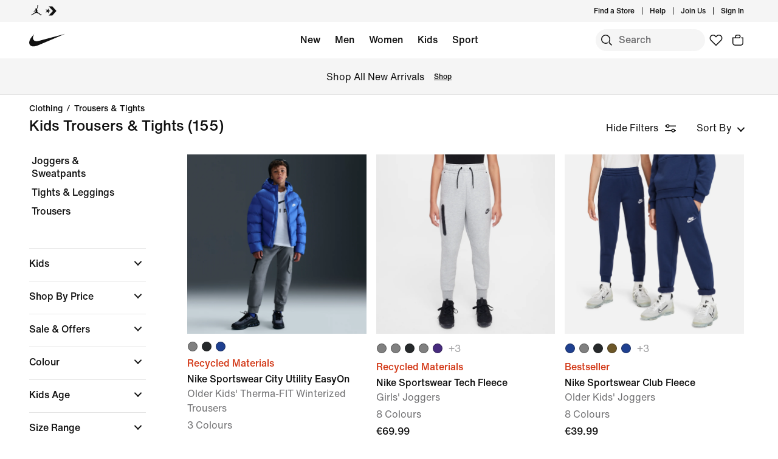

--- FILE ---
content_type: text/html;charset=utf-8
request_url: https://www.nike.com/nl/en/w/kids-trousers-tights-2kq19zv4dh
body_size: 68222
content:
<!DOCTYPE html><html lang="en-NL"><head><style class="vjs-styles-defaults">
      .video-js {
        width: 300px;
        height: 150px;
      }

      .vjs-fluid:not(.vjs-audio-only-mode) {
        padding-top: 56.25%
      }
    </style><meta charset="utf-8"/><meta content="Kids Trousers &amp; Tights" name="keywords"/><meta content="Find Kids Trousers &amp; Tights at Nike.com. Shop online at Nike.com." name="description"/><meta content="index, follow" name="robots"/><meta content="x-callback-url/facet-search?name=Kids%20Trousers%20%26%20Tights&amp;conceptid=145ce13c-5740-49bd-b2fd-0f67214765b3,3b5dd430-2183-4019-97cb-5bd8735f10bf" name="branch:deeplink:$deeplink_path"/><meta content="Kids Trousers &amp; Tights. Nike NL" property="og:title"/><meta content="Find Kids Trousers &amp; Tights at Nike.com. Shop online at Nike.com." property="og:description"/><meta content="https://www.nike.com/android-icon-192x192.png" property="og:image"/><meta content="website" property="og:type"/><meta content="https://www.nike.com/nl/en/w/kids-trousers-tights-2kq19zv4dh" property="og:url"/><meta content="Nike.com" property="og:site_name"/><meta content="Kids Trousers &amp; Tights. Nike NL" name="twitter:title"/><meta content="Find Kids Trousers &amp; Tights at Nike.com. Shop online at Nike.com." name="twitter:description"/><meta content="https://www.nike.com/android-icon-192x192.png" name="twitter:image"/><meta content="summary_large_image" name="twitter:card"/><meta content="@nike" name="twitter:site"/><meta content="@nike" name="twitter:creator"/><link href="https://www.nike.com/nl/en/w/kids-trousers-tights-2kq19zv4dh" rel="canonical"/><title>Kids Trousers &amp; Tights. Nike NL</title><meta content="en-gb" http-equiv="content-language"/><link crossorigin="true" href="https://insights-collector.newrelic.com" rel="preconnect"/><link href="https://static.nike.com" rel="preconnect"/><link href="https://content.services.nike.com" rel="preconnect"/><link href="https://api.nike.com" rel="dns-prefetch"/><link href="https://s3.nikecdn.com" rel="dns-prefetch"/><link href="https://abt.nike.com" rel="dns-prefetch"/><link href="" rel="dns-prefetch"/><link href="" rel="dns-prefetch"/><meta name="viewport" content="width=device-width, initial-scale=1.0, maximum-scale=2.0"/><meta name="next-head-count" content="31"/><link href="//www.nike.com/assets/ncss/glyphs/2.6/css/glyphs.min.css" rel="stylesheet" type="text/css"/><link href="//www.nike.com/static/ncss/4.3/dotcom/desktop/css/ncss.en-gb.min.css" rel="stylesheet" type="text/css"/><style data-emotion-css="0 1herv46 1maloet zhkvrs animation-my5jl animation-1h4bfd8 1k7zvfh 9g65ce 1ms8k3g n99xye 1f947z4 1b38zpn 69xvwy 5ciliq 1lkhomu lrxey8 8pujtg 3d22fv 5faxmh animation-1kt75ha e9iy55 animation-1q62jn2 animation-hffysv 18xr4sw xwapu9 1rkzg9 15fmz1 animation-16aoq79 animation-36bued 1la3v4n 1fxh5tw 1pl6es8 e01723 196r7ux kjr42u 1mkms3h ur29dh 17asbxg 1mj7kho 19k7nfv 38fsoa wtrpap animation-5bz3sx 17278tz hkd8g8 1dzaozt">.css-1herv46{min-height:60px;}.css-1maloet{position:relative;z-index:0;}@media screen and (prefers-reduced-motion:reduce),(update:slow){.css-1maloet *{-webkit-animation-duration:0.001ms !important;animation-duration:0.001ms !important;-webkit-animation-iteration-count:1 !important;animation-iteration-count:1 !important;-webkit-transition-duration:0.001ms !important;transition-duration:0.001ms !important;}}@media (min-width:1440px){.css-1maloet{text-align:center;}}.css-1maloet > .loader-overlay{position:fixed;z-index:10;}.css-1maloet figure{margin:0;}.css-zhkvrs{max-width:1920px;position:relative;min-height:1px;display:none;font-size:16px;line-height:1.75;padding-left:8px;padding-right:8px;width:100%;display:inline-block;padding:0;text-align:center;}.css-zhkvrs .title_prefix{-webkit-transition:opacity 100ms;transition:opacity 100ms;}.css-zhkvrs .is--sticky .wall-header.show--count .title_prefix{opacity:0;}.css-zhkvrs .wall-header{padding:0px 48px 15px;background-color:var(--podium-cds-color-bg-primary);}.css-zhkvrs .wall-header__title{-webkit-transform:scale(1);-ms-transform:scale(1);transform:scale(1);-webkit-transform-origin:left center;-ms-transform-origin:left center;transform-origin:left center;-webkit-transition:-webkit-transform 200ms;-webkit-transition:transform 200ms;transition:transform 200ms;}.css-zhkvrs .wall-header-offset{height:15px;}.css-zhkvrs .wall-header-offset.flatten{height:0px;}.css-zhkvrs .wall-header.is--mobile{padding-top:0;padding-right:20px;padding-bottom:0px;}.css-zhkvrs .wall-header.is--mobile .wall-header__title{-webkit-transform-origin:left center;-ms-transform-origin:left center;transform-origin:left center;}.css-zhkvrs .wall-header.is--mobile .wall-header__title,.css-zhkvrs .wall-header.is--mobile .wall-header__nav{padding-top:8px;padding-bottom:8px;}.css-zhkvrs .wall-header.is--mobile .wall-header__preview-bar{width:calc(100% + 40px);margin:0 -20px;}.css-zhkvrs .header-position{-webkit-transition:-webkit-transform 150ms ease;-webkit-transition:transform 150ms ease;transition:transform 150ms ease;}.css-zhkvrs .header-position.is--sticky .wall-header__title{-webkit-transform:scale(0.75);-ms-transform:scale(0.75);transform:scale(0.75);}.css-zhkvrs .header-position + .wall-header-offset{height:15px;}.css-zhkvrs .elevated-filters{-webkit-transition:-webkit-transform 150ms ease;-webkit-transition:transform 150ms ease;transition:transform 150ms ease;}.css-zhkvrs .left-nav{background-color:var(--podium-cds-color-bg-primary);}.css-zhkvrs .left-nav-wrapper{width:240px;padding:0 0 1em 48px;}.css-zhkvrs .left-nav__clear-btn{width:240px;}@media (width < 960px){.css-zhkvrs .wall-header,.css-zhkvrs .wall-breadcrumbs{padding-left:20px;padding-right:24px;}.css-zhkvrs .wall-breadcrumbs{padding-bottom:5px;}.css-zhkvrs .product-grid{padding:0;}.css-zhkvrs .category-wrapper{min-height:48px;}.css-zhkvrs .subheading{-webkit-align-items:center;-webkit-box-align:center;-ms-flex-align:center;align-items:center;display:-webkit-box;display:-webkit-flex;display:-ms-flexbox;display:flex;-webkit-box-pack:justify;-webkit-justify-content:space-between;-ms-flex-pack:justify;justify-content:space-between;min-height:60px;border-top:solid 1px var(--podium-cds-color-border-tertiary);}.css-zhkvrs .subheading__result-count{color:var(--podium-cds-color-text-secondary);margin-left:20px;}.css-zhkvrs .subheading .filters-btn{margin-right:20px;height:25px;padding:6px 20px;}.css-zhkvrs .subheading .filters-btn .filter-Icon-dsc{margin-left:4px;}}@media (min-width:960px){.css-zhkvrs .results__body{display:-webkit-box;display:-webkit-flex;display:-ms-flexbox;display:flex;}.css-zhkvrs .ln-scroller{width:260px;position:-webkit-sticky;position:sticky;margin-left:-260px;-webkit-animation:animation-my5jl 300ms forwards;animation:animation-my5jl 300ms forwards;}.css-zhkvrs .ln-scroller.results--no-anim{-webkit-animation:none;animation:none;}.css-zhkvrs .wall-breadcrumbs{padding-left:48px;padding-right:48px;}.css-zhkvrs .product-grid{padding-left:40px;padding-right:48px;width:100%;}.css-zhkvrs.lhn--closed .ln-scroller.results--no-anim{visibility:hidden;}.css-zhkvrs.lhn--closed .ln-scroller:not(.results--no-anim){-webkit-animation:animation-1h4bfd8 300ms forwards;animation:animation-1h4bfd8 300ms forwards;}.css-zhkvrs.lhn--closed .ln-scroller .simplebar-track.simplebar-vertical{display:none;}}@-webkit-keyframes animation-my5jl{0%{margin-left:-260px;visibility:visible;}100%{margin-left:0px;}}@keyframes animation-my5jl{0%{margin-left:-260px;visibility:visible;}100%{margin-left:0px;}}@-webkit-keyframes animation-1h4bfd8{0%{margin-left:0px;}100%{margin-left:-260px;visibility:hidden;}}@keyframes animation-1h4bfd8{0%{margin-left:0px;}100%{margin-left:-260px;visibility:hidden;}}.css-1k7zvfh{text-align:left;line-height:1;}.css-1k7zvfh .wall-breadcrumbs__list{margin:0;padding:0;}.css-1k7zvfh .wall-breadcrumbs__item,.css-1k7zvfh .wall-breadcrumbs__separator{width:auto;font-size:14px;font-weight:500;line-height:1em;margin:0;display:inline-block;vertical-align:top;}.css-1k7zvfh .wall-breadcrumbs__separator{padding:0 6px;}.css-1k7zvfh li{display:inline-block;}.css-9g65ce{font-weight:400;line-height:1.5;font:var(--podium-cds-typography-body1-strong);background:transparent;color:var(--podium-cds-color-text-primary);cursor:pointer;display:block;margin:0;margin-left:4px;overflow-wrap:break-word;position:relative;text-align:left;white-space:nowrap;width:96%;}.css-9g65ce:focus:not(:focus-visible){outline:none;}.css-9g65ce.is--color{margin:0px -2px 0px 2px;width:100%;}.css-9g65ce:hover{color:var(--podium-cds-color-text-hover);}.css-9g65ce.is--button{background:transparent;border:0;padding:0;}.css-9g65ce.is--selected{color:var(--podium-cds-color-text-secondary);}.css-9g65ce:disabled,.css-9g65ce.no--result{color:var(--podium-cds-color-text-primary);pointer-events:none;cursor:default;}#gen-nav-footer{position:relative;z-index:3;}.css-n99xye{width:1px;height:1px;display:block;pointer-events:none;}.css-1f947z4{position:-webkit-sticky;position:sticky;left:0;z-index:9;}.css-1f947z4:not(.is--sticky){position:relative;-webkit-transform:translateY(0px);-ms-transform:translateY(0px);transform:translateY(0px);top:0px;}.css-1b38zpn{display:block;max-width:1920px;}.css-1b38zpn.show--count .wall-header__title{margin-top:-12px;}.css-1b38zpn.show--count .title_prefix{font-size:14px;position:absolute;top:-18px;}.css-1b38zpn .wall-header{background-color:blue;}.css-1b38zpn .wall-header__content{padding-top:8px;display:-webkit-box;display:-webkit-flex;display:-ms-flexbox;display:flex;-webkit-flex-wrap:wrap;-ms-flex-wrap:wrap;flex-wrap:wrap;-webkit-align-items:flex-end;-webkit-box-align:flex-end;-ms-flex-align:flex-end;align-items:flex-end;}.css-1b38zpn .wall-header__title{-webkit-flex:1 1 0%;-ms-flex:1 1 0%;flex:1 1 0%;font:var(--podium-cds-typography-body1-strong);font-size:24px;line-height:1.3;padding-bottom:2px;}.css-1b38zpn .wall-header__title .store-name{-webkit-text-decoration-line:underline;text-decoration-line:underline;text-underline-offset:2px;}.css-1b38zpn .wall-header__item_count{padding-left:.25em;}.css-1b38zpn .wall-header__preview-bar{width:100%;color:#fff8a3;font-size:1.25em;font-weight:bold;line-height:3em;background:#51acc7;text-shadow: 0px 0px 3px #003344, 0px 0px 3px #003344, 0px 3px 3px #003344;}.css-1b38zpn .wall-header__nav{display:-webkit-inline-box;display:-webkit-inline-flex;display:-ms-inline-flexbox;display:inline-flex;-webkit-align-items:baseline;-webkit-box-align:baseline;-ms-flex-align:baseline;align-items:baseline;}.css-1b38zpn.is--mobile{-webkit-align-items:center;-webkit-box-align:center;-ms-flex-align:center;align-items:center;display:-webkit-box;display:-webkit-flex;display:-ms-flexbox;display:flex;min-height:52px;}.css-1b38zpn.is--mobile .wall-header__content{-webkit-align-items:center;-webkit-box-align:center;-ms-flex-align:center;align-items:center;padding:0;width:100%;}.css-1b38zpn.is--mobile .wall-header__title{font-size:20px;padding-bottom:0;}.css-1b38zpn.is--mobile .wall-header__nav{padding-left:2em;}.css-1b38zpn.is--mobile .wall-header__nav .icon-filter-ds{margin-left:6px;}.css-1b38zpn.is--mobile .wall-header__preview-bar{font-size:1em;}.css-1b38zpn.is--mobile .wall-header__item_count{color:var(--podium-cds-color-text-secondary);}.css-1b38zpn.is--mobile.show--count .wall-header__title{margin-top:0;}.css-1b38zpn.is--mobile.is--themed{padding-top:24px;}.css-69xvwy{font-weight:400;font-weight:500;font-size:20px;line-height:1.2;text-align:left;}.css-5ciliq{position:absolute;top:0;left:-100%;opacity:0;}.css-1lkhomu .categories__item{font-size:16px;}.css-1lkhomu .categories__item.is--selected{color:var(--podium-cds-color-text-primary);cursor:default;}.css-1lkhomu.is--desktop{padding:0 0 40px;}.css-1lkhomu.is--desktop .categories__item{color:var(--podium-cds-color-text-primary);font-weight:500;white-space:normal;word-wrap:break-word;line-height:1.35em;padding-bottom:10px;padding-right:1.1em;}.css-1lkhomu.is--desktop .categories__item:first-of-type{margin-top:0;}.css-1lkhomu.is--desktop .categories__item.is--selected{-webkit-text-decoration:underline;text-decoration:underline;}.css-1lkhomu.is--mobile{padding-top:8px;text-align:center;white-space:nowrap;background:var(--podium-cds-color-bg-primary);overflow-x:auto;}.css-1lkhomu.is--mobile .categories__item{width:auto;padding:0 16px 14px 16px;display:inline-block;position:relative;font-weight:500;margin:0;}.css-1lkhomu.is--mobile .categories__item:hover{color:var(--podium-cds-color-text-hover);}.css-1lkhomu.is--mobile .categories__item.is--selected:after{position:absolute;content:'';height:2px;bottom:0;left:0;width:100%;background:var(----podium-cds-button-color-bg-primary);padding:0 10px;background-clip:content-box;}.css-1lkhomu.is--mobile .categories__content::before,.css-1lkhomu.is--mobile .categories__content::after{content:'';width:4px;height:1em;display:inline-block;}.css-1lkhomu.is--mobile .simplebar-content{padding:0;text-align:left;}.css-1lkhomu.is--mobile .simplebar-content::before,.css-1lkhomu.is--mobile .simplebar-content::after{content:none;}.css-1lkhomu.is--mobile .simplebar-track.simplebar-horizontal .simplebar-scrollbar:before{visibility:hidden!important;}.css-lrxey8{font-size:16px;}.css-lrxey8 .sort__section-title legend h3{padding-top:0.5em;padding-bottom:1em;font-weight:400;font-weight:500;font-size:16px;line-height:1.5;}.css-lrxey8 .sort__section-title> div.sort__content{padding-top:0;}.css-lrxey8 .sort__content .radio__label{padding-inline-start:6px;}.css-lrxey8 .sort__content .radio-circle{opacity:0;}.css-lrxey8 .sort__content>div{margin-left:0;margin-bottom:8px;}.css-lrxey8.is-mobile{padding-bottom:10px;}.css-8pujtg .filter-group{width:100%;text-align:left;padding:0;border-bottom:solid 1px var(--podium-cds-color-border-tertiary);display:block;line-height:28px;}.css-8pujtg .filter-group:first-of-type{border-top:solid 1px var(--podium-cds-color-border-tertiary);}.css-8pujtg .filter-group:last-of-type{border-bottom:none;}.css-8pujtg .filter-group__label,.css-8pujtg .filter-group__btn{display:block;}.css-8pujtg .filter-group__label{padding:12px 0 0 0;width:98%;}.css-8pujtg .filter-group .trigger-content{padding:12px 0;width:98%;cursor:pointer;-webkit-user-select:none;-moz-user-select:none;-ms-user-select:none;user-select:none;position:relative;}.css-8pujtg .filter-group .trigger-content:focus:not(:focus-visible){outline:none;}.css-8pujtg .filter-group .trigger-content .icon-chevron{position:absolute;top:24px;right:2px;-webkit-transform:translateY(-50%);-ms-transform:translateY(-50%);transform:translateY(-50%);}.css-8pujtg .filter-group .trigger-content__label{font:var(--podium-cds-typography-body1-strong);display:inline-block;width:93%;}.css-8pujtg .filter-group .trigger-content .filter-group__count{display:inline;}.css-8pujtg .filter-group .trigger-content .is--hidden{display:none;}.css-8pujtg .filter-group__content{padding:0 0 20px;}.css-8pujtg .filter-group__content.for--colors .filter-group__items-group,.css-8pujtg .filter-group__content.for--sizes .filter-group__items-group{display:-webkit-box;display:-webkit-flex;display:-ms-flexbox;display:flex;-webkit-flex-wrap:wrap;-ms-flex-wrap:wrap;flex-wrap:wrap;}.css-8pujtg .filter-group__content.for--colors{padding:8px 0 10px;}.css-8pujtg .filter-group__content.for--sizes{margin:0 -6px 0 0;padding:7px 0 14px;}.css-8pujtg .filter-group__content.for--sizes-nested{margin-right:0px;padding-top:2px;}.css-8pujtg .filter-group__outer{margin-left:-4px;margin-top:5px;}.css-8pujtg .filter-group__closed .filter-group__content{visibility:hidden;}.css-8pujtg .filter-group .show-more .filter-group__content{visibility:hidden;}.css-8pujtg .filter-group .show-more.is--open .filter-group__content{visibility:visible;}.css-8pujtg .filter-group .show-more .filter-item:first-child{margin-top:0;}.css-8pujtg .filter-item:not(.is--color):not(.is--size){margin:4px 2px;}.css-8pujtg .filter-item:not(.is--color):not(.is--size) .pseudo-checkbox{margin-top:2px;-webkit-flex-shrink:0;-ms-flex-negative:0;flex-shrink:0;}.css-8pujtg:not(.is--mobile) .filter-item > .icon-checkmark{margin-right:8px;top:8px;display:none;vertical-align:top;}.css-8pujtg:not(.is--mobile) .filter-item > .icon-checkmark.is--toggled{display:inline-block;}.css-8pujtg:not(.is--mobile) .filter-item.is--selected{color:var(--podium-cds-icon-button-color-bg-primary);margin-top:2px;margin-bottom:2px;}.css-8pujtg:not(.is--mobile) .filter-item.is--selected.is--size,.css-8pujtg:not(.is--mobile) .filter-item.is--selected.is--color{margin-top:0;margin-bottom:0;}.css-3d22fv{-webkit-transition:visibility ms;transition:visibility ms;}.css-5faxmh{font-weight:400;line-height:1.5;font:var(--podium-cds-typography-body1-strong);background:transparent;color:var(--podium-cds-color-text-primary);cursor:pointer;display:block;margin:0;margin-left:4px;overflow-wrap:break-word;position:relative;text-align:left;white-space:nowrap;width:96%;}.css-5faxmh:focus:not(:focus-visible){outline:none;}.css-5faxmh.is--color{margin:0px -2px 0px 2px;width:100%;}.css-5faxmh:hover{color:var(--podium-cds-color-text-hover);}.css-5faxmh.is--button{background:transparent;border:0;padding:0;}.css-5faxmh.is--selected{color:var(--podium-cds-color-text-secondary);}.css-5faxmh:disabled,.css-5faxmh.no--result{color:var(--podium-cds-color-text-primary);pointer-events:none;cursor:default;}.css-5faxmh .icon-checkmark{display:inline-block;}.css-5faxmh .filter-item__item-label{display:inline-block;font:var(--podium-cds-typography-body1);word-break:break-word;white-space:normal;}.css-5faxmh .filter-item__color-patch{width:28px;height:28px;text-align:center;border-radius:14px;display:block;}.css-5faxmh .filter-item__color-patch.is--white{border:solid 1px var(--podium-cds-color-border-tertiary);}.css-5faxmh .filter-item__color-patch.is--black{display:inline-block;background-color:#000;}.css-5faxmh .filter-item__color-patch.is--blue{display:inline-block;background-color:#1790C8;}.css-5faxmh .filter-item__color-patch.is--brown{display:inline-block;background-color:#825D41;}.css-5faxmh .filter-item__color-patch.is--green{display:inline-block;background-color:#7BBA3C;}.css-5faxmh .filter-item__color-patch.is--grey{display:inline-block;background-color:#808080;}.css-5faxmh .filter-item__color-patch.is--multi-color{background: radial-gradient(var(--podium-cds-color-white) 20%,transparent 20%), radial-gradient(var(--podium-cds-color-white) 20%,transparent 20%), var(--podium-cds-color-black);background-position:0 0,8px 8px;background-size:15px 15px;display:inline-block;}.css-5faxmh .filter-item__color-patch.is--orange{display:inline-block;background-color:#F36B26;}.css-5faxmh .filter-item__color-patch.is--pink{display:inline-block;background-color:#F0728F;}.css-5faxmh .filter-item__color-patch.is--purple{display:inline-block;background-color:#8D429F;}.css-5faxmh .filter-item__color-patch.is--red{display:inline-block;background-color:#E7352B;}.css-5faxmh .filter-item__color-patch.is--white{display:inline-block;background-color:var(--podium-cds-color-white);}.css-5faxmh .filter-item__color-patch.is--yellow{display:inline-block;background-color:#FED533;}.css-5faxmh.is--selected .filter-item__color-patch{position:relative;}.css-5faxmh.is--selected .filter-item__color-patch .icon-checkmark{display:inline-block;color:var(--podium-cds-color-text-primary);position:absolute;top:50%;left:50%;right:unset;-webkit-transform:translate3d(-50%,-50%,0);-ms-transform:translate3d(-50%,-50%,0);transform:translate3d(-50%,-50%,0);}.css-5faxmh.is--selected .filter-item__color-patch.is--black .icon-checkmark{color:var(--podium-cds-color-text-primary-inverse);}.css-5faxmh.is--selected .filter-item__color-patch.is--white .icon-checkmark{color:var(--podium-cds-color-text-secondary);}.css-5faxmh.is--selected .filter-item__color-patch.is--multi-color .icon-checkmark{color:var(--podium-cds-color-text-primary-inverse);border-radius:100%;background:black;}.css-5faxmh.is--size{height:36px;text-align:center;border:solid 1px var(--podium-cds-color-border-tertiary);border-radius:5px;margin-right:6px;margin-bottom:6px;-webkit-flex:1 0 56px;-ms-flex:1 0 56px;flex:1 0 56px;display:-webkit-box;display:-webkit-flex;display:-ms-flexbox;display:flex;-webkit-box-pack:center;-webkit-justify-content:center;-ms-flex-pack:center;justify-content:center;-webkit-align-items:center;-webkit-box-align:center;-ms-flex-align:center;align-items:center;}@media screen and (-ms-high-contrast:active),(-ms-high-contrast:none){.css-5faxmh.is--size{-ms-flex:1 0 188px;}}.css-5faxmh.is--size .filter-item__item-label{padding:0 0.5em;white-space:nowrap;display:block;}.css-5faxmh.is--size:hover,.css-5faxmh.is--size.is--selected{color:var(--podium-cds-color-text-primary);box-shadow:inset 0px 0px 0 1px var(--podium-cds-color-border-active);}.css-5faxmh.is--default{display:-webkit-box;display:-webkit-flex;display:-ms-flexbox;display:flex;}.css-5faxmh.is--color{width:32%;height:100%;min-height:68px;text-align:center;display:-webkit-box;display:-webkit-flex;display:-ms-flexbox;display:flex;-webkit-flex-direction:column;-ms-flex-direction:column;flex-direction:column;-webkit-align-items:center;-webkit-box-align:center;-ms-flex-align:center;align-items:center;}.css-5faxmh.is--color .filter-item__item-label{padding-top:2px;font-size:12px;}.css-5faxmh.is--color .filter-item__color-patch.color--tapped{-webkit-animation:animation-1kt75ha 300ms;animation:animation-1kt75ha 300ms;}.css-5faxmh.is--color:focus{-webkit-tap-highlight-color:transparent;}@-webkit-keyframes animation-1kt75ha{0%{-webkit-transform:scale(1);-ms-transform:scale(1);transform:scale(1);}85%{-webkit-transform:scale(0.80);-ms-transform:scale(0.80);transform:scale(0.80);}100%{-webkit-transform:scale(1);-ms-transform:scale(1);transform:scale(1);}}@keyframes animation-1kt75ha{0%{-webkit-transform:scale(1);-ms-transform:scale(1);transform:scale(1);}85%{-webkit-transform:scale(0.80);-ms-transform:scale(0.80);transform:scale(0.80);}100%{-webkit-transform:scale(1);-ms-transform:scale(1);transform:scale(1);}}.css-e9iy55{width:20px;height:20px;vertical-align:top;border:solid 1px var(--podium-cds-color-text-secondary);border-radius:4px;margin-right:6px;display:inline-block;position:relative;}.css-e9iy55 .icon-checkmark{color:var(--podium-cds-color-text-primary-inverse);position:absolute;top:3px;left:2px;}.css-e9iy55.is--checked{border-color:var(--podium-cds-color-text-primary);background:var(--podium-cds-color-text-primary);}@-webkit-keyframes animation-1q62jn2{0%{-webkit-transform:rotate(-49deg) scale(0,1);-ms-transform:rotate(-49deg) scale(0,1);transform:rotate(-49deg) scale(0,1);}100%{-webkit-transform:rotate(-49deg) scale(1,1);-ms-transform:rotate(-49deg) scale(1,1);transform:rotate(-49deg) scale(1,1);}}@keyframes animation-1q62jn2{0%{-webkit-transform:rotate(-49deg) scale(0,1);-ms-transform:rotate(-49deg) scale(0,1);transform:rotate(-49deg) scale(0,1);}100%{-webkit-transform:rotate(-49deg) scale(1,1);-ms-transform:rotate(-49deg) scale(1,1);transform:rotate(-49deg) scale(1,1);}}@-webkit-keyframes animation-hffysv{0%{-webkit-transform:rotate(49deg) scale(0,1);-ms-transform:rotate(49deg) scale(0,1);transform:rotate(49deg) scale(0,1);}100%{-webkit-transform:rotate(49deg) scale(1,1);-ms-transform:rotate(49deg) scale(1,1);transform:rotate(49deg) scale(1,1);}}@keyframes animation-hffysv{0%{-webkit-transform:rotate(49deg) scale(0,1);-ms-transform:rotate(49deg) scale(0,1);transform:rotate(49deg) scale(0,1);}100%{-webkit-transform:rotate(49deg) scale(1,1);-ms-transform:rotate(49deg) scale(1,1);transform:rotate(49deg) scale(1,1);}}.css-18xr4sw .show-more{display:-webkit-box;display:-webkit-flex;display:-ms-flexbox;display:flex;-webkit-flex-direction:column;-ms-flex-direction:column;flex-direction:column;-webkit-flex-flow:column-reverse;-ms-flex-flow:column-reverse;flex-flow:column-reverse;width:100%;}.css-18xr4sw .show-more .show-more__btn{font:var(--podium-cds-typography-body1);background:none;color:var(--podium-cds-color-text-primary);cursor:pointer;margin-top:5px;text-align:left;}.css-18xr4sw .show-more .show-more__btn:focus:not(:focus-visible){outline:none;}.css-18xr4sw .show-more .show-more__btn.is-open{display:none;}.css-18xr4sw .show-more .filter-item:first-of-type{margin-top:0;}.css-18xr4sw .less-btn{font:var(--podium-cds-typography-body1);background:none;color:var(--podium-cds-color-text-primary);cursor:pointer;margin-top:5px;text-align:left;}.css-xwapu9{max-width:1920px;padding:0 48px;position:relative;}@media (width < 960px){.css-xwapu9{padding-left:0;padding-right:0;}}.css-xwapu9 .loader-overlay{z-index:1;}.css-1rkzg9{text-align:left;padding-bottom:36px;}@media only screen and (min-width:960px){.css-1rkzg9{padding-bottom:0;}}.css-1rkzg9 > .content-card{padding-bottom:16px;}@media (width < 960px){.css-1rkzg9{padding-left:0;padding-right:0;}.css-1rkzg9 .sort-filter{position:-webkit-sticky;position:sticky;bottom:24px;z-index:8;width:100%;}}@media (width < 960px){.css-1rkzg9 > .product-grid__card:nth-of-type(2n-1),.css-1rkzg9 > .product-grid__card:nth-of-type(-2n+3){padding-left:0px;padding-right:3px;}.css-1rkzg9 > .product-grid__card:nth-of-type(2n),.css-1rkzg9 > .product-grid__card:nth-of-type(-2n+4){padding-left:3px;padding-right:0px;}.css-1rkzg9 > .product-grid__card.elevated-card{width:100%;padding:0;}.css-1rkzg9 > .product-grid__card.elevated-card .product-card__body{max-width:none;}.css-1rkzg9 > .elevated-card.odd-position ~ div.product-grid__card:not(.elevated-card):nth-of-type(2n-1),.css-1rkzg9 > .multi-width ~ div.product-grid__card:nth-of-type(2n-1){padding-left:3px;padding-right:0px;}.css-1rkzg9 > .elevated-card.odd-position ~ div.product-grid__card:not(.elevated-card):nth-of-type(2n),.css-1rkzg9 > .multi-width ~ div.product-grid__card:nth-of-type(2n){padding-left:0px;padding-right:3px;}.css-1rkzg9 > .product-grid__card.elevated-card.even-position + div.product-grid__card:not(.elevated-card),.css-1rkzg9 > .elevated-card.even-position + div.product-grid__card:not(.elevated-card) + div.product-grid__card:not(.elevated-card) + div.product-grid__card:not(.elevated-card){padding-left:0px;padding-right:3px;}.css-1rkzg9 > .elevated-card.even-position + div.product-grid__card:not(.elevated-card) + div.product-grid__card:not(.elevated-card),.css-1rkzg9 > .elevated-card.even-position + div.product-grid__card:not(.elevated-card) + div.product-grid__card:not(.elevated-card) + div.product-grid__card:not(.elevated-card) + div.product-grid__card:not(.elevated-card){padding-right:0px;padding-left:3px;}}.css-15fmz1{position:relative;min-height:1px;display:none;font-size:16px;line-height:1.75;padding-left:8px;padding-right:8px;width:50%;display:inline-block;vertical-align:top;}.css-15fmz1 .product-card__body{position:relative;margin-bottom:18px;max-width:592px;}.css-15fmz1 .product-card__link-overlay{font-size:0;display:block;position:absolute;top:0;left:0;bottom:0;right:0;z-index:1;}.css-15fmz1 .product-card__img-link-overlay{display:block;z-index:1;position:relative;}.css-15fmz1 .product-card__customize-overlay [class$="__badge"] svg{width:55%;-webkit-transform:translate(-45%,-56%);-ms-transform:translate(-45%,-56%);transform:translate(-45%,-56%);}.css-15fmz1 .product-card__customize-overlay [class$="__content"]{height:40px;font-weight:500;line-height:40px;padding:0 14px 0 40px;border-radius:40px;margin:16px;background:var(--podium-cds-color-bg-on-image-primary);position:absolute;top:0;left:0;z-index:-1;}.css-15fmz1 .product-card__hero-image{width:100%;background:var(--podium-cds-color-bg-loading);}.css-15fmz1 .product-card__info{position:relative;padding:12px 0 2px 0;min-height:185px;font-size:16px;}@media (min-width:960px){.css-15fmz1 .product-card__info.has--percent-off{min-height:220px;}}.css-15fmz1 .product-card__info.for--product.disable-animations .product-card__animation_wrapper{-webkit-animation:none;animation:none;}.css-15fmz1 .product-card__info.for--product .product-card__animation_wrapper{-webkit-animation:animation-16aoq79 0.25s;animation:animation-16aoq79 0.25s;-webkit-animation-fill-mode:both;animation-fill-mode:both;}.css-15fmz1 .product-card__info.has--message .product-card__animation_wrapper{-webkit-animation:animation-36bued 0.25s;animation:animation-36bued 0.25s;-webkit-animation-fill-mode:both;animation-fill-mode:both;}.css-15fmz1 .product-card__info.has--new-colorways{padding:12px 0 2px 0;}@media (width < 960px){.css-15fmz1 .product-card__info.has--new-colorways{padding:12px 12px 0 12px;}}@media (width < 960px){.css-15fmz1 .product-card__info.has--image-colorways{padding:2px 12px 0 12px;}}@media (width < 960px){.css-15fmz1 .product-card__info{font-size:14px;padding:12px 12px 0 12px;line-height:20px;min-height:0;}.css-15fmz1 .product-card__info *{line-height:20px !important;}}.css-15fmz1 .product-card__info .product_msg_info{display:inline-block;}.css-15fmz1 .product-card__info .product_msg_info.is--hidden{display:none;}@media (width < 960px){.css-15fmz1 .product-card__info .product_msg_info{width:100%;display:inline-block;padding-left:0;padding-right:0;}}.css-15fmz1 .product-card__title{color:var(--podium-cds-color-text-primary);font:var(--podium-cds-typography-body1-strong);}@media (width < 960px){.css-15fmz1 .product-card__title{padding-top:2px;font-size:14px;}}.css-15fmz1 .product-card__subtitle{color:var(--podium-cds-color-text-secondary);font-size:16px;}@media (width < 960px){.css-15fmz1 .product-card__subtitle{font-size:14px;}}.css-15fmz1 .product-card__colorway-btn{background:none;padding:0;}.css-15fmz1 .product-card__messaging{color:var(--podium-cds-color-text-primary);font:var(--podium-cds-typography-body1-strong);margin-bottom:0;margin-top:-3px;opacity:1;display:inline-block;}@media (width < 960px){.css-15fmz1 .product-card__messaging{font-size:14px;}}.css-15fmz1 .product-card__messaging.accent--color{color:var(--podium-cds-color-text-badge);}.css-15fmz1 .product-card__count-wrapper{padding-bottom:10px;}.css-15fmz1 .product-card__count-wrapper .product-card__count-item{width:100%;display:inline-block;padding-left:0;padding-right:0;}@media (width < 960px){.css-15fmz1 .product-card__count-wrapper{padding-bottom:0px;}}.css-15fmz1 .product-card__count-wrapper.show--all{line-height:1.5em;}.css-15fmz1 .product-card__count-wrapper.show--all.is--hovering{display:inline-block;height:50px;}.css-15fmz1 .product-card__product-count{font:var(--podium-cds-typography-body1);font-size:16px;color:var(--podium-cds-color-text-secondary);}@media (width < 960px){.css-15fmz1 .product-card__product-count{font-size:14px;padding-top:1px;padding-bottom:0;}}.css-15fmz1 .product-card__colorways{display:-webkit-box;display:-webkit-flex;display:-ms-flexbox;display:flex;padding-top:0;font-size:0;position:relative;z-index:2;color:var(--podium-cds-color-text-secondary);}@media (min-width:960px){.css-15fmz1 .product-card__colorways{padding-bottom:12px;}}@media (width < 960px){.css-15fmz1 .product-card__colorways{margin-left:-12px;margin-right:-12px;}}.css-15fmz1 .product-card__colorways-nby-icon{margin-left:3px;margin-top:7px;width:23px;}.css-15fmz1 .product-card__colorways-new{display:-webkit-box;display:-webkit-flex;display:-ms-flexbox;display:flex;padding-top:0;font-size:0;position:relative;z-index:2;color:var(--podium-cds-color-text-secondary);}@media (min-width:960px){.css-15fmz1 .product-card__colorways-new{padding-bottom:12px;}}.css-15fmz1 .product-card__colorways-new.colorways-padding{padding-bottom:4px;}.css-15fmz1 .product-card__colorways-new-circle{display:-webkit-box;display:-webkit-flex;display:-ms-flexbox;display:flex;}.css-15fmz1 .product-card__colorways-new-more-circle{font-size:16px;color:var(--podium-cds-color-grey-400);line-height:24px;padding-left:4px;vertical-align:middle;}@media (width < 960px){.css-15fmz1 .product-card__colorways-new-more-circle{font-size:14px;color:var(--podium-cds-color-text-secondary);}}.css-15fmz1 .product-card__colorways-image{display:-webkit-box;display:-webkit-flex;display:-ms-flexbox;display:flex;padding-top:0;font-size:0;position:relative;z-index:2;color:var(--podium-cds-color-text-secondary);}@media (min-width:960px){.css-15fmz1 .product-card__colorways-image{padding-bottom:12px;}}@media (width < 960px){.css-15fmz1 .product-card__colorways-image{margin-left:-12px;margin-right:-12px;}}.css-15fmz1 .product-card__colorways-image-thumbs{display:-webkit-box;display:-webkit-flex;display:-ms-flexbox;display:flex;}.css-15fmz1 .product-card__colorways-image-thumbs .colorway{width:36px;}@media (max-width:384px){.css-15fmz1 .product-card__colorways-image-thumbs .colorway{width:34px;}}.css-15fmz1 .product-card__colorways-image-more{font-size:16px;color:var(--podium-cds-color-grey-400);line-height:36px;padding-left:4px;vertical-align:middle;}@media (width < 960px){.css-15fmz1 .product-card__colorways-image-more{font-size:14px;color:var(--podium-cds-color-text-secondary);padding-top:8px;}}.css-15fmz1 .product-card__imageway-wrapper{position:relative;display:inline-block;}@media (min-width:960px){.css-15fmz1 .product-card__imageway-wrapper{padding-right:4px;}}.css-15fmz1 .product-card__imageway-wrapper--has-more .colorway{position:relative;}.css-15fmz1 .product-card__imageway-more-overlay{position:absolute;top:0;left:0;width:36px;height:36px;display:-webkit-box;display:-webkit-flex;display:-ms-flexbox;display:flex;-webkit-align-items:center;-webkit-box-align:center;-ms-flex-align:center;align-items:center;-webkit-box-pack:end;-webkit-justify-content:flex-end;-ms-flex-pack:end;justify-content:flex-end;background:linear-gradient(to right,rgba(255,255,255,0) 0%,rgba(255,255,255,1) 50%,rgba(255,255,255,1) 100%);pointer-events:none;z-index:1;}@media (max-width:384px){.css-15fmz1 .product-card__imageway-more-overlay{-webkit-box-pack:center;-webkit-justify-content:center;-ms-flex-pack:center;justify-content:center;}}.css-15fmz1 .product-card__imageway-more-count{font:var(--podium-cds-typography-body3);color:var(--podium-cds-color-text-secondary);padding-right:0;}.css-15fmz1 .product-card__price-wrapper{vertical-align:top;text-align:left;width:100%;}.css-15fmz1 .product-card__price-wrapper .is--striked-out{color:var(--podium-cds-color-text-secondary);}@media (width < 960px){.css-15fmz1 .product-card__price-wrapper .is--striked-out{padding-right:5px;}}.css-15fmz1 .product-card__price-wrapper .product-price.is--current-price{font-weight:500;}.css-15fmz1 .product-card__price-wrapper .product-price__wrapper__MAP{display:block;}.css-15fmz1 .product-card__price-wrapper .product-price__wrapper__MAP .is--current-price{padding-right:5px;}.css-15fmz1 .product-card__price-wrapper .product-price__wrapper{display:-webkit-box;display:-webkit-flex;display:-ms-flexbox;display:flex;}.css-15fmz1 .product-card__price-wrapper .product-price__wrapper .is--current-price{padding-right:5px;}@media (width < 960px){.css-15fmz1 .product-card__price-wrapper{padding-top:4px;}}.css-15fmz1 .product-card__price{font-size:16px;padding-right:16px;}@media (width < 960px){.css-15fmz1 .product-card__price{font-size:14px;padding-right:calc(14px - 5px);}}.css-15fmz1 .product-card__titles{line-height:1.5em;}.css-15fmz1.is--loading .product-card__hero-image{background-color:var(--podium-cds-color-bg-loading);}.css-15fmz1.is--loading .product-card__hero-image img{opacity:0;}.css-15fmz1 .promo__message{padding-top:6px;padding-bottom:16px;}@media only screen and (min-width:960px){.css-15fmz1{width:33.33333333333333%;display:inline-block;}}@-webkit-keyframes animation-16aoq79{0%{-webkit-transform:translateY(0em);-ms-transform:translateY(0em);transform:translateY(0em);}100%{-webkit-transform:translateY(-1.5em);-ms-transform:translateY(-1.5em);transform:translateY(-1.5em);}}@keyframes animation-16aoq79{0%{-webkit-transform:translateY(0em);-ms-transform:translateY(0em);transform:translateY(0em);}100%{-webkit-transform:translateY(-1.5em);-ms-transform:translateY(-1.5em);transform:translateY(-1.5em);}}@-webkit-keyframes animation-36bued{0%{-webkit-transform:translateY(-1.5em);-ms-transform:translateY(-1.5em);transform:translateY(-1.5em);}100%{-webkit-transform:translateY(0em);-ms-transform:translateY(0em);transform:translateY(0em);}}@keyframes animation-36bued{0%{-webkit-transform:translateY(-1.5em);-ms-transform:translateY(-1.5em);transform:translateY(-1.5em);}100%{-webkit-transform:translateY(0em);-ms-transform:translateY(0em);transform:translateY(0em);}}.css-1la3v4n img{width:100%;height:auto;display:block;opacity:1;-webkit-transition:opacity 0.28s;transition:opacity 0.28s;}.css-1fxh5tw{width:'100%', height:'auto', maxWidth:'100%',;}.css-1pl6es8{display:-webkit-inline-box;display:-webkit-inline-flex;display:-ms-inline-flexbox;display:inline-flex;-webkit-flex-wrap:wrap;-ms-flex-wrap:wrap;flex-wrap:wrap;}.css-e01723{font:var(--podium-cds-typography-body1-strong);}@media (width < 960px){.css-e01723[data-country="id"],.css-e01723[data-country="ro"]{-webkit-flex-direction:column;-ms-flex-direction:column;flex-direction:column;-webkit-align-items:flex-start;-webkit-box-align:flex-start;-ms-flex-align:flex-start;align-items:flex-start;}}.css-e01723 .is--striked-out{font:var(--podium-cds-typography-body1);color:var(--podium-cds-color-grey-400);-webkit-text-decoration:line-through;text-decoration:line-through;}.css-e01723 .is--striked-out.in__styling{-webkit-text-decoration:none;text-decoration:none;}.css-196r7ux{color:var(--podium-cds-color-text-primary);}.css-kjr42u{position:relative;overflow:hidden;position:relative;min-height:1px;display:none;font-size:16px;line-height:1.75;padding-left:8px;padding-right:8px;width:50%;display:inline-block;vertical-align:top;}.css-kjr42u .content-card__image{width:100%;}.css-kjr42u .content-card__overlay{padding:inherit;margin:0 32px;pointer-events:none;position:absolute;left:0;}.css-kjr42u .content-card__overlay.is--top{top:32px;}.css-kjr42u .content-card__overlay.is--center{top:50%;-webkit-transform:translateY(-50%);-ms-transform:translateY(-50%);transform:translateY(-50%);}.css-kjr42u .content-card__overlay.is--bottom{bottom:32px;}.css-kjr42u .content-card__title,.css-kjr42u .content-card__body-text{line-height:1em;}.css-kjr42u .content-card__title{font:var(--podium-cds-typography-320-to-1919-title3);}.css-kjr42u .content-card__title.is--base{font-weight:500;}.css-kjr42u .content-card__title.is--marketing{text-transform:uppercase;font:var(--podium-cds-typography-320-to-959-display4);font-size:40px;line-height:34px;}.css-kjr42u .content-card__title.is--marketing + .content-card__body-text{margin-top:8px;}.css-kjr42u .content-card__body-text{font-size:14px;margin-top:4px;}.css-kjr42u .content-card__body-text a{pointer-events:all;}.css-kjr42u .content-card__cta{pointer-events:all;display:block;}.css-kjr42u.content-card.multi-width .content-card__overlay{margin:0 72px;width:250px;text-align:center;}.css-kjr42u.content-card.multi-width .content-card__overlay.is--themed{margin:0 32px;}@media (width < 960px){.css-kjr42u.content-card.multi-width{padding-right:0px;}.css-kjr42u .content-card__overlay{margin:0 16px;}.css-kjr42u .content-card__overlay.is--top{top:16px;}.css-kjr42u .content-card__overlay.is--bottom{bottom:16px;}.css-kjr42u .content-card__title.is--base{font-size:20px;line-height:24px;}.css-kjr42u .content-card__title.is--marketing{font-size :24px;line-height:22px;}}@media (min-width:960px){.css-kjr42u .content-card__title.is--base{font:var(--podium-cds-typography-body1);font-size:28px;line-height:32px;}.css-kjr42u .content-card__title.is--marketing{font:var(--podium-cds-typography-960-to-1919-display4);font-size:40px;line-height:34px;}}@media (width < 960px){.css-kjr42u .content-card__body-text{font-size:14px;line-height:20px;}.css-kjr42u .content-card__cta{font-size:16px;font-weight:500;text-align:center;-webkit-text-decoration:none;text-decoration:none;white-space:nowrap;display:inline-block;vertical-align:top;line-height:1.5;cursor:pointer;-webkit-transition:all 0.2s ease;transition:all 0.2s ease;padding:8px 24px;border-radius:20px;background:var(--podium-cds-color-text-primary-inverse);color:var(--podium-cds-color-text-primary);font-size:14px;line-height:20px;margin-top:12px;}.css-kjr42u .content-card__cta.transparent_light{background:0 0;color:var(--podium-cds-color-text-primary-inverse);border:solid var(--podium-cds-color-text-primary-inverse) 1px !important;}.css-kjr42u .content-card__cta.solid_dark{background:var(--podium-cds-color-text-primary);color:var(--podium-cds-color-text-primary-inverse);}.css-kjr42u .content-card__cta.transparent_dark{background:0 0;color:var(--podium-cds-color-text-primary);border:solid var(--podium-cds-color-grey-300) 1px !important;}.css-kjr42u.content-card.multi-width .content-card__overlay{bottom:36px;left:50%;margin:0;}.css-kjr42u.content-card.multi-width .content-card__overlay.is--center{top:unset;-webkit-transform:translate(-50%,0%);-ms-transform:translate(-50%,0%);transform:translate(-50%,0%);}.css-kjr42u.content-card.multi-width .content-card__overlay.is--themed{left:0;right:0;margin:0;width:100%;}.css-kjr42u.content-card.multi-width .content-card__overlay.is--themed .content-card__title{width:280px;margin:0 auto;}.css-kjr42u.content-card.multi-width .content-card__overlay.is--themed .content-card__body-text{width:320px;margin:0 auto;}.css-kjr42u.content-card.multi-width .content-card__title{font-size:40px;line-height:36px;}.css-kjr42u.content-card.multi-width .content-card__body-text{font-size:16px;line-height:24px;}.css-kjr42u.content-card.multi-width .content-card__cta{font-size:16px;font-weight:500;text-align:center;-webkit-text-decoration:none;text-decoration:none;white-space:nowrap;display:inline-block;vertical-align:top;line-height:1.5;cursor:pointer;-webkit-transition:all 0.2s ease;transition:all 0.2s ease;padding:8px 24px;border-radius:20px;background:var(--podium-cds-color-text-primary-inverse);color:var(--podium-cds-color-text-primary);margin-top:24px;}.css-kjr42u.content-card.multi-width .content-card__cta.transparent_light{background:0 0;color:var(--podium-cds-color-text-primary-inverse);border:solid var(--podium-cds-color-text-primary-inverse) 1px !important;}.css-kjr42u.content-card.multi-width .content-card__cta.solid_dark{background:var(--podium-cds-color-text-primary);color:var(--podium-cds-color-text-primary-inverse);}.css-kjr42u.content-card.multi-width .content-card__cta.transparent_dark{background:0 0;color:var(--podium-cds-color-text-primary);border:solid var(--podium-cds-color-grey-300) 1px !important;}}@media (min-width:960px){.css-kjr42u .content-card__title.is--base{font-size:24px;line-height:28px;}.css-kjr42u .content-card__title.is--marketing{font-size:40px;line-height:34px;}.css-kjr42u .content-card__body-text{font-size:16px;line-height:24px;}.css-kjr42u .content-card__cta{font-size:16px;font-weight:500;text-align:center;-webkit-text-decoration:none;text-decoration:none;white-space:nowrap;display:inline-block;vertical-align:top;line-height:1.5;cursor:pointer;-webkit-transition:all 0.2s ease;transition:all 0.2s ease;padding:8px 24px;border-radius:20px;background:var(--podium-cds-color-text-primary-inverse);color:var(--podium-cds-color-text-primary);margin-top:24px;}.css-kjr42u .content-card__cta.transparent_light{background:0 0;color:var(--podium-cds-color-text-primary-inverse);border:solid var(--podium-cds-color-text-primary-inverse) 1px !important;}.css-kjr42u .content-card__cta.solid_dark{background:var(--podium-cds-color-text-primary);color:var(--podium-cds-color-text-primary-inverse);}.css-kjr42u .content-card__cta.transparent_dark{background:0 0;color:var(--podium-cds-color-text-primary);border:solid var(--podium-cds-color-grey-300) 1px !important;}}@media only screen and (min-width:960px){.css-kjr42u{width:33.33333333333333%;display:inline-block;}}.css-1mkms3h{background:var(--podium-cds-color-bg-loading);}.css-1mkms3h img{width:100%;display:block;opacity:0;-webkit-transition:opacity 0.25s;transition:opacity 0.25s;}.css-1mkms3h.is--loaded img{opacity:1;}.css-ur29dh{padding-right:5px;}.css-17asbxg{display:-webkit-box;display:-webkit-flex;display:-ms-flexbox;display:flex;-webkit-align-items:center;-webkit-box-align:center;-ms-flex-align:center;align-items:center;-webkit-box-pack:center;-webkit-justify-content:center;-ms-flex-pack:center;justify-content:center;width:100%;height:100%;padding:1px;}.css-17asbxg .color-loader__circle{width:16px;height:16px;border-radius:50%;border:0.8px solid var(--podium-cds-color-scrim-primary);box-sizing:border-box;-webkit-animation:colorFadeIn 0.8s ease-in-out;animation:colorFadeIn 0.8s ease-in-out;-webkit-transform-origin:center;-ms-transform-origin:center;transform-origin:center;}@-webkit-keyframes colorFadeIn{0%{opacity:0;-webkit-transform:scale(0.8);-ms-transform:scale(0.8);transform:scale(0.8);}50%{opacity:0.5;}100%{opacity:1;-webkit-transform:scale(1);-ms-transform:scale(1);transform:scale(1);}}@keyframes colorFadeIn{0%{opacity:0;-webkit-transform:scale(0.8);-ms-transform:scale(0.8);transform:scale(0.8);}50%{opacity:0.5;}100%{opacity:1;-webkit-transform:scale(1);-ms-transform:scale(1);transform:scale(1);}}.css-1mj7kho{margin-bottom:-4px;color:var(--podium-cds-color-text-primary);}.css-19k7nfv{height:4em;margin-top:10px;margin-bottom:3em;position:relative;}.css-38fsoa{background:rgba(var(--podium-cds-color-bg-on-image-primary),0.5);position:absolute;top:0;left:0;right:0;bottom:0;-webkit-transition:opacity 0.2s;transition:opacity 0.2s;opacity:0;-webkit-user-select:none;-moz-user-select:none;-ms-user-select:none;user-select:none;pointer-events:none;}.css-38fsoa.is--visible{opacity:1;-webkit-user-select:auto;-moz-user-select:auto;-ms-user-select:auto;user-select:auto;pointer-events:auto;}.css-wtrpap{width:1em;height:1em;font-size:2rem;box-sizing:content-box;background:transparent;border-radius:100%;position:absolute;top:50%;left:50%;-webkit-transform:translate(-50%,-50%);-ms-transform:translate(-50%,-50%);transform:translate(-50%,-50%);}.css-wtrpap::before,.css-wtrpap::after{position:absolute;top:1px;right:0.5em;bottom:0.5em;left:0;content:'';width:100%;height:100%;border-radius:100%;box-sizing:border-box;display:block;-webkit-animation:animation-5bz3sx 0.5s linear infinite;animation:animation-5bz3sx 0.5s linear infinite;}.css-wtrpap::before{opacity:0.25;border:solid 0.05em #000;border-top-color:transparent;}.css-wtrpap::after{border:solid 0.05em transparent;border-top-color:#000;}@-webkit-keyframes animation-5bz3sx{from{-webkit-transform:rotate(0deg);-ms-transform:rotate(0deg);transform:rotate(0deg);}to{-webkit-transform:rotate(360deg);-ms-transform:rotate(360deg);transform:rotate(360deg);}}@keyframes animation-5bz3sx{from{-webkit-transform:rotate(0deg);-ms-transform:rotate(0deg);transform:rotate(0deg);}to{-webkit-transform:rotate(360deg);-ms-transform:rotate(360deg);transform:rotate(360deg);}}.css-17278tz{background:rgba(from var(--podium-cds-color-bg-primary) r g b / 0.7);position:absolute;top:0;left:0;right:0;bottom:0;-webkit-transition:opacity 0.2s;transition:opacity 0.2s;opacity:0;-webkit-user-select:none;-moz-user-select:none;-ms-user-select:none;user-select:none;pointer-events:none;}.css-17278tz.is--visible{opacity:1;-webkit-user-select:auto;-moz-user-select:auto;-ms-user-select:auto;user-select:auto;pointer-events:auto;}.css-hkd8g8{font:var(--podium-cds-typography-body1-strong);color:var(--podium-cds-color-text-success);margin-bottom:-4px;padding-left:8px;}@media (width < 960px){.css-hkd8g8{padding-left:0px;}}.css-1dzaozt{color:#FFFFFF;}</style>
    
        
  
    
  
    




  <meta content="App meta data" data-branch-name="production" data-build-number="472" data-commit-sha="95d1310f9" name="application-data"/><link href="https://static-assets.nike.com/video-player/2.1.2/nike-one-video-player.min.css" rel="stylesheet"/>
    
    
        <!-- OptIn Country  -->

  
  
  
  
  
  
  
  
  
  
  
  
  
  

<!-- Privacy Validation  -->


<!-- Include Experimentation Scripts -->


  <!-- Experimentation Not Allowed -->
  
    
  
    




  <link rel="stylesheet" href="//www.nike.com/assets/experience/dotcom-browse/app/_next/static/css/14ee710147ad16dc.css" data-n-p=""/><noscript data-n-css=""></noscript>


                              </head><body class="nav-scrollable" style="overflow: auto !important"><iframe src="about:blank" title="" role="presentation" loading="eager" style="width: 0px; height: 0px; border: 0px; display: none;"></iframe><style data-emotion-css="nav-css gyxam0 1iigv7v 1j2tzxk 1olsx5c 12b3723 bsejbh 1qehhq w3vz3o gpek3 cssveg 394a00 1q2uc33 jq32a0 110rkf1 tkhpv8 tr0r01 1uwryva 1v5wbpr animation-npr22l 1e8a4p9 rguovb 79q9fn 1fd6c9v">.nav-css-gyxam0{margin:auto;height:60px;}.nav-css-gyxam0.exposed-search{height:116px;}@media (min-width: 960px){.nav-css-gyxam0{height:calc(36px + 60px);}.nav-css-gyxam0.no-peekaboo.topbar-hidden{-webkit-transform:translateY(-36px);-moz-transform:translateY(-36px);-ms-transform:translateY(-36px);transform:translateY(-36px);}}.nav-css-gyxam0.no-peekaboo{position:fixed;background:var(--podium-cds-color-bg-primary);width:100%;-webkit-transition:-webkit-transform 150ms ease;transition:transform 150ms ease;z-index:3;}.nav-css-gyxam0 .swoosh{display:-webkit-inline-box;display:-webkit-inline-flex;display:-ms-inline-flexbox;display:inline-flex;height:60px;}.nav-css-gyxam0 .swoosh-svg{-webkit-transform:scale(1.33);-moz-transform:scale(1.33);-ms-transform:scale(1.33);transform:scale(1.33);height:100%;width:100%;}.nav-css-gyxam0 .swoosh-svg path{fill:currentColor;}.nav-css-gyxam0 .swoosh-link{z-index:1;display:inline-block;height:59px;width:59px;margin:1px 0;}.nav-css-gyxam0 .nav-nike-ai-icon:focus{outline:2px solid #1151FF;outline-offset:2px;}.nav-css-gyxam0 .nav-nike-ai-icon:focus:not(:focus-visible){outline:none;}.nav-css-gyxam0 .nav-nike-ai-icon:focus-visible{outline:2px solid #1151FF;outline-offset:2px;}.nav-css-1iigv7v{position:absolute;padding:0 10px;height:26px;z-index:10;background:var(--podium-cds-color-bg-primary);font-size:14px;left:0;min-height:26px;line-height:26px;-webkit-transform:translateX(-10000%);-moz-transform:translateX(-10000%);-ms-transform:translateX(-10000%);transform:translateX(-10000%);margin:5px 0px 0px 10px;}.nav-css-1iigv7v:focus{-webkit-transform:translateX(0%);-moz-transform:translateX(0%);-ms-transform:translateX(0%);transform:translateX(0%);}.nav-css-1j2tzxk{background:var(--podium-cds-color-bg-secondary);position:relative;z-index:3;}@media (max-width: 959px){.nav-css-1j2tzxk{display:none;}}.nav-css-1j2tzxk .desktop-brandList{height:36px;display:-webkit-box;display:-webkit-flex;display:-ms-flexbox;display:flex;}.nav-css-1olsx5c{background:undefined;}.nav-css-1olsx5c .brand-converse:hover,.nav-css-1olsx5c .brand-jordan:hover{opacity:0.5;}@media (min-width: 960px){.nav-css-1olsx5c{gap:24px;-webkit-align-items:center;-webkit-box-align:center;-ms-flex-align:center;align-items:center;}}.nav-css-1olsx5c .brand-link{color:var(--podium-cds-color-text-primary);display:-webkit-box;display:-webkit-flex;display:-ms-flexbox;display:flex;padding:8px 24px 8px 30px;}.nav-css-1olsx5c .brand-link:focus-visible{box-shadow:0 0 0 2px var(--podium-cds-color-box-focus-ring);}.nav-css-1olsx5c .brand-link p{padding-left:12px;}@media (max-width: 959px){.nav-css-1olsx5c .brand-link svg{-webkit-transform:scale(1.33);-moz-transform:scale(1.33);-ms-transform:scale(1.33);transform:scale(1.33);}}@media (min-width: 960px){.nav-css-1olsx5c .brand-link{padding:0;}}.nav-css-12b3723 .desktop-list{float:right;-webkit-align-items:center;-webkit-box-align:center;-ms-flex-align:center;align-items:center;display:-webkit-box;display:-webkit-flex;display:-ms-flexbox;display:flex;padding-bottom:0px;padding-right:8px;}.nav-css-12b3723 .desktop-list .icon-btn{background:transparent;margin-left:10px;}.nav-css-12b3723 .desktop-list .icon-btn::before{border:none;}.nav-css-12b3723 .desktop-list .link-item{position:relative;display:-webkit-box;display:-webkit-flex;display:-ms-flexbox;display:flex;-webkit-align-items:center;-webkit-box-align:center;-ms-flex-align:center;align-items:center;}.nav-css-12b3723 .desktop-list .vertical-line{border-right:1px solid;height:12px;margin:12px;}.nav-css-12b3723 .profile-image{border-radius:24px;width:24px;height:24px;display:inline-block;margin-left:12px;}.nav-css-bsejbh{display:-webkit-box;display:-webkit-flex;display:-ms-flexbox;display:flex;-webkit-align-items:center;-webkit-box-align:center;-ms-flex-align:center;align-items:center;height:36px;}.nav-css-bsejbh .desktop-user-item-dropdown-popover{padding:12px 16px 12px 12px;position:absolute;min-width:214px;right:0;top:36px;background:var(--podium-cds-color-bg-primary);min-height:200px;opacity:0;-webkit-transform:translateY(-20px);-moz-transform:translateY(-20px);-ms-transform:translateY(-20px);transform:translateY(-20px);-webkit-transition:opacity 250ms,-webkit-transform 250ms;transition:opacity 250ms,transform 250ms;border-radius:0 0 8px 8px;z-index:100;}.nav-css-bsejbh .desktop-user-item-dropdown-popover.is--open{opacity:1;-webkit-transform:translateY(0px);-moz-transform:translateY(0px);-ms-transform:translateY(0px);transform:translateY(0px);}.nav-css-bsejbh .desktop-user-item-dropdown-popover .desktop-user-item-dropdown-content{padding-top:20px;padding-left:15px;}.nav-css-bsejbh .profile-link{display:-webkit-box;display:-webkit-flex;display:-ms-flexbox;display:flex;-webkit-align-items:center;-webkit-box-align:center;-ms-flex-align:center;align-items:center;}.nav-css-bsejbh .hovered-link{color:var(--podium-cds-color-text-hover);}.nav-css-bsejbh .interactive-profile-element{color:var(--podium-cds-color-text-primary);}.nav-css-bsejbh .interactive-profile-element:hover{color:var(--podium-cds-color-text-hover);}.nav-css-1qehhq .drop-down-accessibility-button{display:-webkit-box;display:-webkit-flex;display:-ms-flexbox;display:flex;-webkit-align-items:center;-webkit-box-align:center;-ms-flex-align:center;align-items:center;opacity:0;}.nav-css-1qehhq .drop-down-accessibility-button svg{width:12px;}.nav-css-1qehhq .drop-down-accessibility-button:focus{opacity:1;-webkit-transition:-webkit-transform ease,opacity 500ms;transition:transform ease,opacity 500ms;}.nav-css-1qehhq .account-icon{width:0px;}.nav-css-1qehhq .account-icon:focus{width:auto;}.nav-css-1qehhq .summary-caret{pointer-events:none;}.nav-css-1qehhq >summary::-webkit-details-marker{display:none;}.nav-css-w3vz3o{margin-left:12px;width:16%;max-width:214px;min-width:134px;}.nav-css-w3vz3o .dropdown__sub_list_title{font:var(--podium-cds-typography-body2-strong);color:var(--podium-cds-color-text-primary);font-weight:var(--podium-cds-font-weight-medium);padding-top:36px;padding-bottom:12px;}.nav-css-w3vz3o .dropdown__sub_list_title:hover,.nav-css-w3vz3o .dropdown__sub_list_title:focus{color:var(--podium-cds-color-text-primary);}.nav-css-w3vz3o .dropdown__sub_list_item p{color:var(--podium-cds-color-text-secondary);line-height:150%;padding-bottom:8px;}.nav-css-w3vz3o .dropdown__sub_list_item p:hover,.nav-css-w3vz3o .dropdown__sub_list_item p:focus{color:var(--podium-cds-color-text-primary);}.nav-css-w3vz3o .dropdown__list_title{padding-bottom:12px;display:block;}.nav-css-w3vz3o .dropdown__list_title p{font:var(--podium-cds-typography-body1-strong);color:var(--podium-cds-color-text-primary);font-weight:var(--podium-cds-font-weight-medium);}.nav-css-gpek3{position:relative;z-index:2;background-color:var(--podium-cds-color-bg-primary);-webkit-transition:-webkit-transform 150ms ease;transition:transform 150ms ease;}.nav-css-gpek3.is-fixed{position:fixed;background:var(--podium-cds-color-bg-primary);width:100%;top:0;left:0;}.nav-css-gpek3.is-hidden{-webkit-transform:translateY(-60px);-moz-transform:translateY(-60px);-ms-transform:translateY(-60px);transform:translateY(-60px);}.nav-css-gpek3.exposed-search-hidden{-webkit-transform:translateY(-116px);-moz-transform:translateY(-116px);-ms-transform:translateY(-116px);transform:translateY(-116px);}.nav-css-gpek3.no-animation{-webkit-transition:none;transition:none;}.nav-css-cssveg{position:relative;}.nav-css-394a00{max-width:1920px;margin:0 auto;display:grid;grid-template-columns:repeat(12,minmax(0,1fr));-webkit-align-items:center;-webkit-box-align:center;-ms-flex-align:center;align-items:center;padding:0 24px;max-width:1920px;}@media(min-width: 960px){.nav-css-394a00{padding:0 48px;max-width:1920px;}}.nav-css-394a00 .shopping-menu-grid{height:60px;}.nav-css-1q2uc33{display:block;position:absolute;width:100%;left:0;right:0;}.nav-css-1q2uc33 .desktop-category{display:-webkit-box;display:-webkit-flex;display:-ms-flexbox;display:flex;-webkit-box-pack:center;-ms-flex-pack:center;-webkit-justify-content:center;justify-content:center;margin:0 auto;height:60px;-webkit-box-flex-wrap:wrap;-webkit-flex-wrap:wrap;-ms-flex-wrap:wrap;flex-wrap:wrap;width:calc(100% - 616px);overflow:hidden;max-width:1255px;}@media only screen and (max-width: 1200px){.nav-css-1q2uc33 .desktop-category{width:calc(100% - 330px);}}.nav-css-1q2uc33 .desktop-category .desktop-menu-item{font:var(--podium-cds-typography-body1-strong);padding-right:5px;padding-left:5px;display:-webkit-box;display:-webkit-flex;display:-ms-flexbox;display:flex;padding-bottom:0px;}@media (max-width: 959px){.nav-css-1q2uc33{display:none;}.nav-css-1q2uc33 .desktop-category{display:none;}}.nav-css-jq32a0{background-color:var(--podium-cds-color-bg-primary);display:-webkit-box;display:-webkit-flex;display:-ms-flexbox;display:flex;padding-bottom:0px;padding-left:12px;min-height:60px;-webkit-align-items:center;-webkit-box-align:center;-ms-flex-align:center;align-items:center;}.nav-css-jq32a0 a{color:var(--podium-cds-color-text-primary);}.nav-css-jq32a0.is-standalone-link{padding-right:12px;}.nav-css-jq32a0.is-focussed{-webkit-transition:-webkit-transform ease,opacity 0ms linear 250ms,visibility 0ms linear 250ms;transition:transform ease,opacity 0ms linear 250ms,visibility 0ms linear 250ms;}.nav-css-jq32a0 .menu-hover-trigger-link{color:var(--podium-cds-color-text-primary);border-bottom:2px solid transparent;white-space:nowrap;}.nav-css-jq32a0 .menu-hover-trigger-link:hover{border-bottom:2px solid var(--podium-cds-color-text-primary);color:var(--podium-cds-color-text-primary)!important;}.nav-css-jq32a0 .drop-down-details-content{background-color:var(--podium-cds-color-bg-primary);padding:0 48px 36px 48px;overflow-wrap:normal;display:-webkit-box;display:-webkit-flex;display:-ms-flexbox;display:flex;-webkit-box-pack:center;-ms-flex-pack:center;-webkit-justify-content:center;justify-content:center;position:absolute;overflow:hidden;max-height:0;top:60px;left:0;right:0;-webkit-transition:max-height 250ms;transition:max-height 250ms;transform-origin:top center;}.nav-css-jq32a0 .drop-down-details-content [role='menu']{opacity:0;-webkit-transform:translateY(-10px);-moz-transform:translateY(-10px);-ms-transform:translateY(-10px);transform:translateY(-10px);-webkit-transition:-webkit-transform 100ms,opacity 100ms;transition:transform 100ms,opacity 100ms;transition-delay:0;}.nav-css-jq32a0 .drop-down-details-content.is--open [role='menu']{opacity:1;-webkit-transform:translateY(0);-moz-transform:translateY(0);-ms-transform:translateY(0);transform:translateY(0);-webkit-transition:-webkit-transform 300ms,opacity 200ms linear;transition:transform 300ms,opacity 200ms linear;transition-delay:200ms;}.nav-css-jq32a0 .is--open{max-height:800px;height:auto;-webkit-transition:max-height 250ms;transition:max-height 250ms;z-index:3;}.nav-css-110rkf1{float:right;gap:4px;-webkit-flex:0 0 auto;-ms-flex:0 0 auto;flex:0 0 auto;display:-webkit-box;display:-webkit-flex;display:-ms-flexbox;display:flex;}.nav-css-110rkf1 a.nav-favorites{-webkit-flex:0 0 auto;-ms-flex:0 0 auto;flex:0 0 auto;}@media (max-width: 959px){.nav-css-110rkf1 .nav-favorites{display:none;}.nav-css-110rkf1 .nav-favorites.is-visible{display:-webkit-box;display:-webkit-flex;display:-ms-flexbox;display:flex;}}.nav-css-110rkf1 .nds-btn.nds-button--icon-only{-webkit-flex:0 0 auto;-ms-flex:0 0 auto;flex:0 0 auto;min-width:36px;background:inherit;color:var(--podium-cds-color-text-primary);}.nav-css-110rkf1 .nds-btn.nds-button--icon-only:hover,.nav-css-110rkf1 .nds-btn.nds-button--icon-only:active{background:var(--podium-cds-icon-button-color-bg-tertiary-hover, var(--podium-cds-color-grey-200));}.nav-css-110rkf1 .nds-btn.nds-button--icon-only:focus-visible{box-shadow:0 0 0 2px #1151FF;}.nav-css-110rkf1 .nav-nike-ai-icon:focus-visible{box-shadow:0 0 0 2px #1151FF;}.nav-css-110rkf1 >a{-webkit-flex:0 0 auto;-ms-flex:0 0 auto;flex:0 0 auto;}.nav-css-110rkf1 .mobile-btn{display:-webkit-box;display:-webkit-flex;display:-ms-flexbox;display:flex;padding-left:10px;-webkit-flex:0 0 auto;-ms-flex:0 0 auto;flex:0 0 auto;}.nav-css-110rkf1 .profile-image{border-radius:24px;width:24px;height:24px;display:inline-block;}.nav-css-110rkf1 .profile-link{display:-webkit-box;display:-webkit-flex;display:-ms-flexbox;display:flex;-webkit-align-items:center;-webkit-box-align:center;-ms-flex-align:center;align-items:center;padding:6px;border:none;border-radius:var(--podium-cds-button-border-radius);outline:none;background:inherit;color:var(--podium-cds-color-text-primary);}.nav-css-110rkf1 .profile-link:hover,.nav-css-110rkf1 .profile-link:active{background:var(--podium-cds-icon-button-color-bg-tertiary-hover, var(--podium-cds-color-grey-200));}.nav-css-110rkf1 .profile-link:focus-visible{box-shadow:0 0 0 2px #1151FF;}.nav-css-110rkf1 .scrim{background-color:var(--podium-cds-color-scrim-100);bottom:0;display:block;left:0;opacity:0;position:fixed;right:0;top:0;-webkit-transition:opacity 250ms,visibility 0s linear 250ms;transition:opacity 250ms,visibility 0s linear 250ms;visibility:hidden;z-index:2;}.nav-css-110rkf1 .scrim.is-open{opacity:1;visibility:visible;-webkit-transition:opacity 800ms ease,visibility 0s;transition:opacity 800ms ease,visibility 0s;}.nav-css-110rkf1 .scrim.peekaboo-disabled{z-index:2;}#root{overflow:clip;}.nds-no-scroll.nav-scrollable:not(.nav-menu-open){overflow:auto;position:static;}.nav-menu-open{overflow:hidden;position:fixed;top:0;right:0;left:0;bottom:0;}.nav-css-tr0r01{z-index:1;}.nav-css-tr0r01 .gn-search-bar{top:36px;position:inherit;padding-top:0;}.nav-css-tr0r01 .gn-search-bar:not(.top-bar-visible){top:0px;}.nav-css-tr0r01 .gn-search-bar.search-opened{position:fixed;left:0;top:0;width:100%;-webkit-transition:grid-template-columns var(--podium-cds-motion-duration-400) var(--podium-cds-motion-easing-expressive),top var(--podium-cds-motion-easing-expressive) var(--podium-cds-motion-duration-400);transition:grid-template-columns var(--podium-cds-motion-duration-400) var(--podium-cds-motion-easing-expressive),top var(--podium-cds-motion-easing-expressive) var(--podium-cds-motion-duration-400);padding-top:12px;z-index:var(--podium-cds-elevation-10);}.nav-css-tr0r01 .gn-search-bar .search-input-container{background-color:var(--podium-cds-color-bg-secondary);-webkit-transition:none;transition:none;}.nav-css-tr0r01 .gn-search-bar .search-input-container #nav-search-icon{color:var(--podium-cds-color-text-primary);background-color:var(--podium-cds-icon-button-color-bg-secondary, var(--podium-cds-color-grey-100));}.nav-css-tr0r01 .gn-search-bar .search-input-container #nav-search-icon::before{border-color:transparent;}.nav-css-tr0r01 .gn-search-bar .search-input-container #nav-search-icon:hover{background:var(--podium-cds-icon-button-color-bg-secondary-hover, var(--podium-cds-color-grey-300));border-color:var(--podium-cds-icon-button-color-bg-secondary-hover, var(--podium-cds-color-grey-300));}.nav-css-tr0r01 .gn-search-bar .search-input-container #nav-search-icon:not(:disabled)::before{border-color:transparent;}.nav-css-tr0r01 .gn-search-bar .search-input-container input::-webkit-input-placeholder{font:var(--podium-cds-typography-body1-strong);background-color:inherit;}.nav-css-tr0r01 .gn-search-bar .search-input-container input::-moz-placeholder{font:var(--podium-cds-typography-body1-strong);background-color:inherit;}.nav-css-tr0r01 .gn-search-bar .search-input-container input:-ms-input-placeholder{font:var(--podium-cds-typography-body1-strong);background-color:inherit;}.nav-css-tr0r01 .gn-search-bar .search-input-container input,.nav-css-tr0r01 .gn-search-bar .search-input-container input::placeholder{font:var(--podium-cds-typography-body1-strong);background-color:inherit;}.nav-css-tr0r01 div.bar-search-results-tray{right:0;}.nav-css-tr0r01 div.bar-search-results-tray >*{margin-top:48px;right:0;}@media (max-width: 1200px){.nav-css-tr0r01 .gn-search-bar{top:0;}.nav-css-tr0r01 .gn-search-bar.search-opened{top:0;padding-top:12px;}.nav-css-tr0r01 .gn-search-bar.search-opened .bar-input-container{width:100%;}.nav-css-tr0r01 .gn-search-bar.search-opened div.bar-search-results-tray{min-height:80vh;right:0;}.nav-css-tr0r01 .gn-search-bar:not(.search-opened){grid-template-columns:0 36px 0;-webkit-transition:none;transition:none;}.nav-css-tr0r01 .gn-search-bar:not(.search-opened) .search-input-container #nav-search-icon{background-color:var(--podium-cds-color-bg-primary);}.nav-css-tr0r01 .gn-search-bar:not(.search-opened) .search-input-container #nav-search-icon:hover{background:var(--podium-cds-icon-button-color-bg-tertiary-hover, var(--podium-cds-color-grey-200));border-color:var(--podium-cds-icon-button-color-bg-tertiary-hover, var(--podium-cds-color-grey-200));}.nav-css-tr0r01 .gn-search-bar:not(.search-opened) .search-input-container .search-input{width:0;visibility:hidden;padding:0;}.nav-css-tr0r01 .gn-search-bar:not(.search-opened) .search-input-container .search-end-icon-container{width:0;visibility:hidden;}.nav-css-tr0r01 .gn-search-bar:not(.search-opened) .search-input-container div.bar-search-results-tray{min-height:80vh;right:0;width:80%;}}.nav-css-tr0r01 #nav-search-end-icon{color:var(--podium-cds-color-text-primary);background-color:var(--podium-cds-icon-button-color-bg-secondary, var(--podium-cds-color-grey-100));}.nav-css-tr0r01 #nav-search-end-icon::before{border-color:transparent;}.nav-css-tr0r01 #nav-search-end-icon:hover{background-color:var(--podium-cds-icon-button-color-bg-secondary-hover, var(--podium-cds-color-grey-300));border-color:var(--podium-cds-icon-button-color-bg-secondary-hover, var(--podium-cds-color-grey-300));}.nav-css-1uwryva{overflow-y:scroll;}@media (max-width: 959px){.nav-css-1uwryva{height:100vh;}}.nav-css-1v5wbpr{display:grid;grid-template-columns:repeat(10, minmax(0, 1fr));padding-top:var(--podium-cds-size-spacing-xl);padding-bottom:var(--podium-cds-size-spacing-xxl);}.nav-css-1v5wbpr .search-results-link-container{display:grid;-webkit-column-gap:var(--podium-cds-size-spacing-grid-gutter-l);column-gap:var(--podium-cds-size-spacing-grid-gutter-l);grid-column:3/9;}.nav-css-1v5wbpr .search-results-link-container.is-opened:not(.has-search-data){opacity:0;-webkit-animation:animation-npr22l 0.6s ease-in-out 0.2s forwards;animation:animation-npr22l 0.6s ease-in-out 0.2s forwards;}.nav-css-1v5wbpr .search-results-link-container.has-search-data{grid-template-columns:calc(100% / 6) 1fr;grid-column:span 10;padding-inline:48px;}@media (max-width: 959px){.nav-css-1v5wbpr .search-results-link-container,.nav-css-1v5wbpr .search-results-link-container.has-search-data{grid-column:span 10;padding-inline:var(--podium-cds-size-spacing-l);}.nav-css-1v5wbpr .search-results-link-container.has-search-data{grid-template-columns:100%;row-gap:var(--podium-cds-size-spacing-xxl);}.nav-css-1v5wbpr .search-results-link-container.has-search-data >div:first-of-type{height:auto;}}@-webkit-keyframes animation-npr22l{from{opacity:0;-webkit-transform:translateX(5%);-moz-transform:translateX(5%);-ms-transform:translateX(5%);transform:translateX(5%);}to{opacity:1;-webkit-transform:translateX(0);-moz-transform:translateX(0);-ms-transform:translateX(0);transform:translateX(0);}}@keyframes animation-npr22l{from{opacity:0;-webkit-transform:translateX(5%);-moz-transform:translateX(5%);-ms-transform:translateX(5%);transform:translateX(5%);}to{opacity:1;-webkit-transform:translateX(0);-moz-transform:translateX(0);-ms-transform:translateX(0);transform:translateX(0);}}.nav-css-1e8a4p9{display:-webkit-box;display:-webkit-flex;display:-ms-flexbox;display:flex;-webkit-flex-direction:column;-ms-flex-direction:column;flex-direction:column;-webkit-box-pack:start;-ms-flex-pack:start;-webkit-justify-content:flex-start;justify-content:flex-start;height:100%;gap:var(--podium-cds-size-spacing-m);padding:12px 0;}.nav-css-1e8a4p9 >*{margin-top:0;margin-bottom:0;}.nav-css-1e8a4p9 >*+*{margin-top:0;}.nav-css-rguovb{width:24px;height:24px;line-height:1.75;font-family:'Helvetica Neue',Helvetica,Arial,sans-serif;text-align:center;}.nav-css-79q9fn{position:relative;font-size:9px;top:-26px;left:0px;width:24px;height:24px;}.nav-css-1fd6c9v{background-color:var(--podium-cds-color-scrim-100);bottom:0;display:block;left:0;opacity:0;position:fixed;right:0;top:0;-webkit-transition:opacity 250ms,visibility 0s linear 250ms;transition:opacity 250ms,visibility 0s linear 250ms;visibility:hidden;z-index:1;}</style><style data-emotion="css-global">.nds-no-scroll { overflow: hidden; } .nds-override-urlbar { position: fixed; overflow-y: scroll; height: 100vh; }</style><style data-emotion-css="11zqdgk">.css-11zqdgk{max-width:1920px;margin:0 auto;display:grid;grid-template-columns:repeat(12,minmax(0,1fr));-webkit-align-items:center;-webkit-box-align:center;-ms-flex-align:center;align-items:center;padding:0 24px;max-width:1920px;}@media(min-width:960px){.css-11zqdgk{padding:0 48px;max-width:1920px;}}</style><style data-emotion-css="1jt12t5">.css-1jt12t5{grid-column:span 6;}</style><style data-emotion-css="t62sze">.css-t62sze{font:var(--podium-cds-typography-body3-strong);display:undefined;}@media all and (-ms-high-contrast:none),(-ms-high-contrast:active){.css-t62sze{text-align:left;}[dir="rtl"] .css-t62sze{text-align:right;}}</style><style data-emotion-css="xrit3w">.css-xrit3w{font:var(--podium-cds-typography-body3-strong);color:var(--podium-cds-color-text-secondary);display:undefined;}@media all and (-ms-high-contrast:none),(-ms-high-contrast:active){.css-xrit3w{text-align:left;}[dir="rtl"] .css-xrit3w{text-align:right;}}</style><style data-emotion-css="15dknis">.css-15dknis{grid-column:span 5;}@media(min-width:960px){.css-15dknis{grid-column:span 2;}}</style><style data-emotion-css="10kvx9">.css-10kvx9{grid-column:span 1;}@media(min-width:960px){.css-10kvx9{grid-column:span 7;}}</style><style data-emotion-css="170191f">.css-170191f{font:var(--podium-cds-typography-body2-strong);display:undefined;}@media all and (-ms-high-contrast:none),(-ms-high-contrast:active){.css-170191f{text-align:left;}[dir="rtl"] .css-170191f{text-align:right;}}</style><style data-emotion-css="t62sze">.css-t62sze{font:var(--podium-cds-typography-body3-strong);display:undefined;}@media all and (-ms-high-contrast:none),(-ms-high-contrast:active){.css-t62sze{text-align:left;}[dir="rtl"] .css-t62sze{text-align:right;}}</style><style data-emotion-css="ssblh1">.css-ssblh1{font:var(--podium-cds-typography-body1-strong);text-align:center;-webkit-text-decoration:none;text-decoration:none;box-sizing:border-box;display:-webkit-box;display:-webkit-flex;display:-ms-flexbox;display:flex;-webkit-box-pack:center;-webkit-justify-content:center;-ms-flex-pack:center;justify-content:center;-webkit-align-items:center;-webkit-box-align:center;-ms-flex-align:center;align-items:center;position:relative;cursor:pointer;display:block;padding:0;color:var(--podium-cds-color-text-primary);background:transparent;text-align:start;border:0;}.css-ssblh1 .btn-icon-wrapper{width:var(--podium-cds-size-icon-m);height:var(--podium-cds-size-icon-m);margin-inline-end:var(--podium-cds-size-spacing-xs);margin-inline-start:0;}.css-ssblh1 .btn-icon-wrapper svg{width:var(--podium-cds-size-icon-m);}.css-ssblh1 .btn-icon-wrapper{display:-webkit-inline-box;display:-webkit-inline-flex;display:-ms-inline-flexbox;display:inline-flex;width:var(--podium-cds-size-icon-m);height:var(--podium-cds-size-icon-m);margin-inline-end:var(--podium-cds-size-spacing-xs);margin-inline-start:0;}.css-ssblh1 .btn-icon-wrapper svg{width:var(--podium-cds-size-icon-m);content:'';position:absolute;-webkit-transform:translateY(5px);-ms-transform:translateY(5px);transform:translateY(5px);}.css-ssblh1:active:not(:disabled){color:var(--podium-cds-color-text-secondary);}.css-ssblh1:focus:not(:disabled){color:var(--podium-cds-color-text-primary);}@media (hover:hover){.css-ssblh1:hover:not(:disabled){color:var(--podium-cds-color-text-hover);}}.css-ssblh1:disabled{color:var(--podium-cds-color-text-disabled);cursor:default;}.css-ssblh1.inline-flx-btn{display:-webkit-inline-box;display:-webkit-inline-flex;display:-ms-inline-flexbox;display:inline-flex;}</style><style data-emotion-css="1ga13zz">.css-1ga13zz{grid-column:span 6;}@media(min-width:960px){.css-1ga13zz{grid-column:span 3;}}</style><style data-emotion-css="1l8tt2z">.css-1l8tt2z{display:grid;grid-template-columns:0 180px 0;-webkit-box-pack:end;-webkit-justify-content:end;-ms-flex-pack:end;justify-content:end;-webkit-align-items:center;-webkit-box-align:center;-ms-flex-align:center;align-items:center;position:relative;padding-top:12px;-webkit-transition:grid-template-columns var(--podium-cds-motion-duration-400) var(--podium-cds-motion-easing-expressive);transition:grid-template-columns var(--podium-cds-motion-duration-400) var(--podium-cds-motion-easing-expressive);}@media (max-width:959px){.css-1l8tt2z{grid-template-columns:0 180px 0;}.css-1l8tt2z .bar-swoosh-container{font-size:0;visibility:hidden;opacity:0;height:0;width:0;}}.css-1l8tt2z .bar-swoosh-container{font-size:0;visibility:hidden;opacity:0;height:0;width:0;}.css-1l8tt2z .bar-input-container{grid-column:2;}.css-1l8tt2z .bar-input-container .search-input-container{width:180px;-webkit-transition:width var(--podium-cds-motion-duration-400) var(--podium-cds-motion-easing-expressive);transition:width var(--podium-cds-motion-duration-400) var(--podium-cds-motion-easing-expressive);}.css-1l8tt2z .bar-input-container div[class="cancel-slot-container"]{-webkit-align-self:center;-ms-flex-item-align:center;align-self:center;opacity:0;visibility:hidden;-webkit-transform:scale(0);-ms-transform:scale(0);transform:scale(0);font-size:0;width:0;}.css-1l8tt2z .bar-cancel-container{font-size:0;visibility:hidden;opacity:0;height:0;-webkit-transform:scale(0);-ms-transform:scale(0);transform:scale(0);}.css-1l8tt2z .search-scrim{opacity:0;z-index:1;visibility:hidden;display:block;position:fixed;top:0;bottom:0;left:0;right:0;}.css-1l8tt2z .bar-search-results-tray{position:absolute;background:var(--podium-cds-color-bg-primary);opacity:0;visibility:hidden;-webkit-transition:opacity var(--podium-cds-transition-duration-normal) var(--podium-cds-motion-easing-expressive);transition:opacity var(--podium-cds-transition-duration-normal) var(--podium-cds-motion-easing-expressive);}.css-1l8tt2z.search-opened{grid-template-columns:20% 60% 20%;}.css-1l8tt2z.search-opened .bar-swoosh-container{justify-self:start;padding-inline-start:48px;font-size:unset;visibility:visible;opacity:1;height:auto;width:auto;z-index:var(--podium-cds-elevation-20);-webkit-transition:opacity 1000ms var(--podium-cds-motion-easing-expressive);transition:opacity 1000ms var(--podium-cds-motion-easing-expressive);}.css-1l8tt2z.search-opened .search-scrim{opacity:1;visibility:visible;background-color:var(--podium-cds-color-scrim-primary);}.css-1l8tt2z.search-opened .bar-input-container{z-index:var(--podium-cds-elevation-20);grid-column:unset;}.css-1l8tt2z.search-opened .bar-input-container .search-input-container{width:100%;-webkit-transition:width var(--podium-cds-motion-duration-400) var(--podium-cds-motion-easing-expressive);transition:width var(--podium-cds-motion-duration-400) var(--podium-cds-motion-easing-expressive);}.css-1l8tt2z.search-opened .bar-input-container .cancel-slot-container{-webkit-align-self:center;-ms-flex-item-align:center;align-self:center;opacity:0;visibility:hidden;-webkit-transform:scale(0);-ms-transform:scale(0);transform:scale(0);font-size:0;width:0;}.css-1l8tt2z.search-opened .bar-cancel-container{z-index:var(--podium-cds-elevation-20);visibility:visible;opacity:1;height:auto;width:auto;-webkit-animation:scaleup .25s ease .45s forwards;animation:scaleup .25s ease .45s forwards;font:var(--podium-cds-typography-body1-strong);justify-self:end;padding-inline-end:48px;}.css-1l8tt2z.search-opened .bar-search-results-tray{width:100%;opacity:1;top:0;min-height:324px;visibility:visible;z-index:var(--podium-cds-elevation-10);-webkit-animation:slide-search-results-tray var(--podium-cds-motion-duration-400) var(--podium-cds-motion-easing-expressive);animation:slide-search-results-tray var(--podium-cds-motion-duration-400) var(--podium-cds-motion-easing-expressive);}@-webkit-keyframes slide-search-results-tray{from{right:-100px;}to{right:0px;}}@keyframes slide-search-results-tray{from{right:-100px;}to{right:0px;}}@media (max-width:959px){.css-1l8tt2z.search-opened{grid-template-columns:0% 80% 20%;}.css-1l8tt2z.search-opened .bar-swoosh-container{font-size:0;visibility:hidden;opacity:0;height:0;width:0;}.css-1l8tt2z.search-opened .bar-input-container{padding-inline-start:24px;}.css-1l8tt2z.search-opened .bar-cancel-container{padding-inline-end:24px;}}@-webkit-keyframes scaleup{0%{-webkit-transform:scale(.5);-ms-transform:scale(.5);transform:scale(.5);}50%{-webkit-transform:scale(1.1);-ms-transform:scale(1.1);transform:scale(1.1);}100%{-webkit-transform:scale(1);-ms-transform:scale(1);transform:scale(1);}}@keyframes scaleup{0%{-webkit-transform:scale(.5);-ms-transform:scale(.5);transform:scale(.5);}50%{-webkit-transform:scale(1.1);-ms-transform:scale(1.1);transform:scale(1.1);}100%{-webkit-transform:scale(1);-ms-transform:scale(1);transform:scale(1);}}</style><style data-emotion-css="hxsfhq">.css-hxsfhq{display:-webkit-box;display:-webkit-flex;display:-ms-flexbox;display:flex;-webkit-column-gap:12px;column-gap:12px;}.css-hxsfhq .cancel-slot-container{-webkit-align-self:center;-ms-flex-item-align:center;align-self:center;opacity:0;visibility:hidden;-webkit-transform:scale(0);-ms-transform:scale(0);transform:scale(0);font-size:0;}.css-hxsfhq .search-input-container{width:180px;display:-webkit-box;display:-webkit-flex;display:-ms-flexbox;display:flex;background-color:var(--podium-cds-color-bg-secondary);border-radius:24px;-webkit-transition:width var(--podium-cds-motion-duration-400) var(--podium-cds-motion-easing-expressive);transition:width var(--podium-cds-motion-duration-400) var(--podium-cds-motion-easing-expressive);}.css-hxsfhq .search-input-container .search-start-btn{border-color:transparent;}.css-hxsfhq .search-input-container .search-end-icon-container{visibility:hidden;width:8px;}.css-hxsfhq .search-input-container .search-end-icon-container.has-value{visibility:visible;width:auto;}.css-hxsfhq .search-input-container .nds-button--icon-only svg{width:24px;height:24px;}.css-hxsfhq .search-input-container:hover,.css-hxsfhq .search-input-container:focus{background-color:var(--podium-cds-color-bg-hover);}.css-hxsfhq .search-input-container:hover input,.css-hxsfhq .search-input-container:focus input{background-color:var(--podium-cds-color-bg-hover);}.css-hxsfhq .search-input-container:hover button.nds-button--icon-only,.css-hxsfhq .search-input-container:focus button.nds-button--icon-only{background-color:var(--podium-cds-color-bg-hover);}.css-hxsfhq .search-input-container:hover button.nds-button--icon-only::before,.css-hxsfhq .search-input-container:focus button.nds-button--icon-only::before{border-color:transparent;}.css-hxsfhq .search-input-container input{border:0;cursor:text;margin:0;padding:7px 0px 9px 2px;width:100%;box-sizing:border-box;font:var(--podium-cds-typography-body1);color:var(--podium-cds-color-text-primary);background-color:var(--podium-cds-color-bg-secondary);height:36px;border-radius:24px;-moz-appearance:textfield;}.css-hxsfhq .search-input-container input::-webkit-input-placeholder{font:var(--podium-cds-typography-body1);color:var(--podium-cds-color-text-secondary);}.css-hxsfhq .search-input-container input::-moz-placeholder{font:var(--podium-cds-typography-body1);color:var(--podium-cds-color-text-secondary);}.css-hxsfhq .search-input-container input:-ms-input-placeholder{font:var(--podium-cds-typography-body1);color:var(--podium-cds-color-text-secondary);}.css-hxsfhq .search-input-container input::placeholder{font:var(--podium-cds-typography-body1);color:var(--podium-cds-color-text-secondary);}.css-hxsfhq .search-input-container input::-webkit-search-cancel-button{-webkit-appearance:none;}@media (max-width:959px){.css-hxsfhq .search-input-container{width:327px;}}.css-hxsfhq.is-active .search-input-container{width:666px;-webkit-transition:width var(--podium-cds-motion-duration-400) var(--podium-cds-motion-easing-expressive);transition:width var(--podium-cds-motion-duration-400) var(--podium-cds-motion-easing-expressive);}.css-hxsfhq.is-active .cancel-slot-container{opacity:1;visibility:visible;-webkit-animation:scaleup .25s ease .45s forwards;animation:scaleup .25s ease .45s forwards;font:var(--podium-cds-typography-body1-strong);}@media (max-width:959px){.css-hxsfhq.is-active .search-input-container{width:259px;}}@-webkit-keyframes scaleup{0%{-webkit-transform:scale(.5);-ms-transform:scale(.5);transform:scale(.5);}50%{-webkit-transform:scale(1.1);-ms-transform:scale(1.1);transform:scale(1.1);}100%{-webkit-transform:scale(1);-ms-transform:scale(1);transform:scale(1);}}@keyframes scaleup{0%{-webkit-transform:scale(.5);-ms-transform:scale(.5);transform:scale(.5);}50%{-webkit-transform:scale(1.1);-ms-transform:scale(1.1);transform:scale(1.1);}100%{-webkit-transform:scale(1);-ms-transform:scale(1);transform:scale(1);}}</style><style data-emotion-css="1pto8ls">.css-1pto8ls{font:var(--podium-cds-typography-body1-strong);text-align:center;-webkit-text-decoration:none;text-decoration:none;box-sizing:border-box;display:-webkit-box;display:-webkit-flex;display:-ms-flexbox;display:flex;-webkit-box-pack:center;-webkit-justify-content:center;-ms-flex-pack:center;justify-content:center;-webkit-align-items:center;-webkit-box-align:center;-ms-flex-align:center;align-items:center;position:relative;cursor:pointer;padding:var(--podium-cds-button-padding-top-s) var(--podium-cds-button-padding-sides-s) var(--podium-cds-button-padding-bottom-s);min-height:var(--podium-cds-button-height-s);position:relative;overflow:hidden;-webkit-transform:translate3d(0,0,0);-ms-transform:translate3d(0,0,0);transform:translate3d(0,0,0);background:var(--podium-cds-button-color-bg-secondary);color:var(--podium-cds-color-text-primary-on-light);border:none;border-radius:var(--podium-cds-button-border-radius);outline:none;}.css-1pto8ls .btn-icon-wrapper{width:20px;height:var(--podium-cds-size-icon-m);margin-inline-end:8px;margin-inline-start:var(--podium-cds-size-spacing-xs);}.css-1pto8ls .btn-icon-wrapper svg{width:var(--podium-cds-size-icon-m);}.css-1pto8ls > .ripple{display:block;position:absolute;width:var(--podium-cds-button-height-s);height:var(--podium-cds-button-height-s);border-radius:var(--podium-cds-button-border-radius);top:50%;left:50%;background-color:rgba(255,255,255,0.7);background-size:100%;-webkit-transform:translate3d(-50%,-50%,0) scale(10);-ms-transform:translate3d(-50%,-50%,0) scale(10);transform:translate3d(-50%,-50%,0) scale(10);-webkit-transform-origin:center center;-ms-transform-origin:center center;transform-origin:center center;opacity:0;-webkit-transition:-webkit-transform 0.8s,opacity 1s;-webkit-transition:transform 0.8s,opacity 1s;transition:transform 0.8s,opacity 1s;margin:0;}.css-1pto8ls:active > .ripple{-webkit-transform:translate3d(-50%,-50%,0) scale(0);-ms-transform:translate3d(-50%,-50%,0) scale(0);transform:translate3d(-50%,-50%,0) scale(0);opacity:0.5;-webkit-transition:0s;transition:0s;}.css-1pto8ls::before{content:'';position:absolute;top:0px;right:0px;bottom:0px;left:0px;border-radius:var(--podium-cds-button-border-radius);border:var(--podium-cds-button-border-width) solid var(--podium-cds-button-color-border-secondary);}@media not all and (min-resolution:0.001dpcm){.css-1pto8ls{border:var(--podium-cds-button-border-width) solid;border-color:var(--podium-cds-button-color-border-secondary);}}.css-1pto8ls:active:not(:disabled){background:var(--podium-cds-button-color-bg-secondary);}.css-1pto8ls:active:not(:disabled)::before{border-color:var(--podium-cds-button-color-border-secondary-hover);}@media (hover:hover){.css-1pto8ls:hover:not(:disabled){background:var(--podium-cds-button-color-bg-secondary);}.css-1pto8ls:hover:not(:disabled)::before{border-color:var(--podium-cds-button-color-border-secondary-hover);}}.css-1pto8ls:focus-visible{box-shadow:0 0 0 2px var(--podium-cds-color-focus-ring);}.css-1pto8ls.focus-visible{box-shadow:0 0 0 2px var(--podium-cds-color-focus-ring);}.css-1pto8ls:disabled{background:var(--podium-cds-button-color-bg-secondary);color:var(--podium-cds-color-text-disabled);cursor:default;}.css-1pto8ls:disabled::before{border-color:var(--podium-cds-button-color-border-secondary-disabled);}.css-1pto8ls.nds-button--icon-only{width:unset;min-height:unset;padding:6px;}@media (min-width:600px){.css-1pto8ls.nds-button--icon-only{padding:6px;}.css-1pto8ls.nds-button--icon-only svg{height:auto;width:auto;}}.css-1pto8ls.nds-button--icon-only.btn-primary-dark.disabled,.css-1pto8ls.nds-button--icon-only.btn-secondary-dark.disabled{background-color:var(--podium-cds-icon-button-color-bg-disabled);color:var(--podium-cds-color-text-disabled);}.css-1pto8ls.nds-button--icon-only.btn-primary-dark.disabled::before,.css-1pto8ls.nds-button--icon-only.btn-secondary-dark.disabled::before{border-color:var(--podium-cds-icon-button-color-bg-disabled);}.css-1pto8ls.nds-button--icon-only.btn-primary-light.disabled{background-color:var(--podium-cds-icon-button-color-bg-disabled-on-dark);}.css-1pto8ls.nds-button--icon-only.btn-secondary-dark{background-color:var(--podium-cds-icon-button-color-bg-secondary);}.css-1pto8ls.nds-button--icon-only.btn-secondary-dark::before{border-color:var(--podium-cds-icon-button-color-bg-secondary);}.css-1pto8ls.nds-button--icon-only.btn-secondary-dark:hover:not(:disabled){background-color:var(--podium-cds-icon-button-color-bg-secondary-hover);border-color:var(--podium-cds-icon-button-color-bg-secondary-hover);}.css-1pto8ls.nds-button--icon-only.btn-secondary-dark:hover:not(:disabled)::before{border-color:var(--podium-cds-icon-button-color-bg-secondary-hover);}.css-1pto8ls.nds-button--icon-only.btn-secondary-light{background-color:var(--podium-cds-icon-button-color-bg-secondary-on-dark);}.css-1pto8ls.nds-button--icon-only.btn-secondary-light::before{border-color:var(--podium-cds-icon-button-color-bg-secondary-on-dark);}.css-1pto8ls.nds-button--icon-only.btn-secondary-light:hover:not(:disabled){background-color:var(--podium-cds-icon-button-color-bg-secondary-hover-on-dark);}.css-1pto8ls.nds-button--icon-only.btn-secondary-light:hover:not(:disabled)::before{border-color:var(--podium-cds-icon-button-color-bg-secondary-hover-on-dark);}.css-1pto8ls.nds-button--icon-only.btn-secondary-light.disabled{background-color:var(--podium-cds-icon-button-color-bg-disabled-on-dark);color:var(--podium-cds-color-text-disabled-inverse);}.css-1pto8ls.nds-button--icon-only.btn-secondary-light.disabled::before{border-color:var(--podium-cds-icon-button-color-bg-disabled-on-dark);}.css-1pto8ls.inline-flx-btn{display:-webkit-inline-box;display:-webkit-inline-flex;display:-ms-inline-flexbox;display:inline-flex;}</style><style data-emotion-css="g79wzn">.css-g79wzn{font:var(--podium-cds-typography-body1-strong);text-align:center;-webkit-text-decoration:none;text-decoration:none;box-sizing:border-box;display:-webkit-box;display:-webkit-flex;display:-ms-flexbox;display:flex;-webkit-box-pack:center;-webkit-justify-content:center;-ms-flex-pack:center;justify-content:center;-webkit-align-items:center;-webkit-box-align:center;-ms-flex-align:center;align-items:center;position:relative;cursor:pointer;display:block;padding:0;color:var(--podium-cds-color-text-primary);background:transparent;text-align:start;border:0;}.css-g79wzn .btn-icon-wrapper{width:var(--podium-cds-size-icon-m);height:var(--podium-cds-size-icon-m);margin-inline-end:var(--podium-cds-size-spacing-xs);margin-inline-start:var(--podium-cds-size-spacing-xs);}.css-g79wzn .btn-icon-wrapper svg{width:var(--podium-cds-size-icon-m);}.css-g79wzn .btn-icon-wrapper{display:-webkit-inline-box;display:-webkit-inline-flex;display:-ms-inline-flexbox;display:inline-flex;width:var(--podium-cds-size-icon-m);height:var(--podium-cds-size-icon-m);margin-inline-end:var(--podium-cds-size-spacing-xs);margin-inline-start:var(--podium-cds-size-spacing-xs);}.css-g79wzn .btn-icon-wrapper svg{width:var(--podium-cds-size-icon-m);content:'';position:absolute;-webkit-transform:translateY(5px);-ms-transform:translateY(5px);transform:translateY(5px);}.css-g79wzn:active:not(:disabled){color:var(--podium-cds-color-text-secondary);}.css-g79wzn:focus:not(:disabled){color:var(--podium-cds-color-text-primary);}@media (hover:hover){.css-g79wzn:hover:not(:disabled){color:var(--podium-cds-color-text-hover);}}.css-g79wzn:disabled{color:var(--podium-cds-color-text-disabled);cursor:default;}.css-g79wzn.inline-flx-btn{display:-webkit-inline-box;display:-webkit-inline-flex;display:-ms-inline-flexbox;display:inline-flex;}</style><style data-emotion-css="w4zv4t">.css-w4zv4t{font:var(--podium-cds-typography-body2);color:var(--podium-cds-color-text-secondary);display:undefined;}@media all and (-ms-high-contrast:none),(-ms-high-contrast:active){.css-w4zv4t{text-align:left;}[dir="rtl"] .css-w4zv4t{text-align:right;}}</style><style data-emotion-css="q24gly">.css-q24gly{font:var(--podium-cds-typography-body1-strong);text-align:center;-webkit-text-decoration:none;text-decoration:none;box-sizing:border-box;display:-webkit-inline-box;display:-webkit-inline-flex;display:-ms-inline-flexbox;display:inline-flex;-webkit-box-pack:center;-webkit-justify-content:center;-ms-flex-pack:center;justify-content:center;-webkit-align-items:center;-webkit-box-align:center;-ms-flex-align:center;align-items:center;position:relative;cursor:pointer;padding:var(--podium-cds-button-padding-top-s) var(--podium-cds-button-padding-sides-s) var(--podium-cds-button-padding-bottom-s);min-height:var(--podium-cds-button-height-s);position:relative;overflow:hidden;-webkit-transform:translate3d(0,0,0);-ms-transform:translate3d(0,0,0);transform:translate3d(0,0,0);background:var(--podium-cds-button-color-bg-primary);color:var(--podium-cds-color-text-primary-on-dark);border:none;border-radius:var(--podium-cds-button-border-radius);outline:none;}.css-q24gly .btn-icon-wrapper{width:20px;height:var(--podium-cds-size-icon-m);margin-inline-end:8px;margin-inline-start:var(--podium-cds-size-spacing-xs);}.css-q24gly .btn-icon-wrapper svg{width:var(--podium-cds-size-icon-m);}.css-q24gly > .ripple{display:block;position:absolute;width:var(--podium-cds-button-height-s);height:var(--podium-cds-button-height-s);border-radius:var(--podium-cds-button-border-radius);top:50%;left:50%;background-color:rgba(255,255,255,0.7);background-size:100%;-webkit-transform:translate3d(-50%,-50%,0) scale(10);-ms-transform:translate3d(-50%,-50%,0) scale(10);transform:translate3d(-50%,-50%,0) scale(10);-webkit-transform-origin:center center;-ms-transform-origin:center center;transform-origin:center center;opacity:0;-webkit-transition:-webkit-transform 0.8s,opacity 1s;-webkit-transition:transform 0.8s,opacity 1s;transition:transform 0.8s,opacity 1s;margin:0;}.css-q24gly:active > .ripple{-webkit-transform:translate3d(-50%,-50%,0) scale(0);-ms-transform:translate3d(-50%,-50%,0) scale(0);transform:translate3d(-50%,-50%,0) scale(0);opacity:0.5;-webkit-transition:0s;transition:0s;}.css-q24gly::before{content:'';position:absolute;top:0px;right:0px;bottom:0px;left:0px;border-radius:var(--podium-cds-button-border-radius);}.css-q24gly:active:not(:disabled){background:var(--podium-cds-button-color-bg-primary-hover);}@media (hover:hover){.css-q24gly:hover:not(:disabled){background:var(--podium-cds-button-color-bg-primary-hover);}}.css-q24gly:focus-visible{box-shadow:0 0 0 2px var(--podium-cds-color-focus-ring);}.css-q24gly.focus-visible{box-shadow:0 0 0 2px var(--podium-cds-color-focus-ring);}.css-q24gly:disabled{background:var(--podium-cds-button-color-bg-primary-disabled);color:var(--podium-cds-color-text-disabled);cursor:default;}.css-q24gly.nds-button--icon-only{width:unset;min-height:unset;padding:6px;}@media (min-width:600px){.css-q24gly.nds-button--icon-only{padding:6px;}.css-q24gly.nds-button--icon-only svg{height:auto;width:auto;}}.css-q24gly.nds-button--icon-only.btn-primary-dark.disabled,.css-q24gly.nds-button--icon-only.btn-secondary-dark.disabled{background-color:var(--podium-cds-icon-button-color-bg-disabled);color:var(--podium-cds-color-text-disabled);}.css-q24gly.nds-button--icon-only.btn-primary-dark.disabled::before,.css-q24gly.nds-button--icon-only.btn-secondary-dark.disabled::before{border-color:var(--podium-cds-icon-button-color-bg-disabled);}.css-q24gly.nds-button--icon-only.btn-primary-light.disabled{background-color:var(--podium-cds-icon-button-color-bg-disabled-on-dark);}.css-q24gly.nds-button--icon-only.btn-secondary-dark{background-color:var(--podium-cds-icon-button-color-bg-secondary);}.css-q24gly.nds-button--icon-only.btn-secondary-dark::before{border-color:var(--podium-cds-icon-button-color-bg-secondary);}.css-q24gly.nds-button--icon-only.btn-secondary-dark:hover:not(:disabled){background-color:var(--podium-cds-icon-button-color-bg-secondary-hover);border-color:var(--podium-cds-icon-button-color-bg-secondary-hover);}.css-q24gly.nds-button--icon-only.btn-secondary-dark:hover:not(:disabled)::before{border-color:var(--podium-cds-icon-button-color-bg-secondary-hover);}.css-q24gly.nds-button--icon-only.btn-secondary-light{background-color:var(--podium-cds-icon-button-color-bg-secondary-on-dark);}.css-q24gly.nds-button--icon-only.btn-secondary-light::before{border-color:var(--podium-cds-icon-button-color-bg-secondary-on-dark);}.css-q24gly.nds-button--icon-only.btn-secondary-light:hover:not(:disabled){background-color:var(--podium-cds-icon-button-color-bg-secondary-hover-on-dark);}.css-q24gly.nds-button--icon-only.btn-secondary-light:hover:not(:disabled)::before{border-color:var(--podium-cds-icon-button-color-bg-secondary-hover-on-dark);}.css-q24gly.nds-button--icon-only.btn-secondary-light.disabled{background-color:var(--podium-cds-icon-button-color-bg-disabled-on-dark);color:var(--podium-cds-color-text-disabled-inverse);}.css-q24gly.nds-button--icon-only.btn-secondary-light.disabled::before{border-color:var(--podium-cds-icon-button-color-bg-disabled-on-dark);}.css-q24gly.inline-flx-btn{display:-webkit-inline-box;display:-webkit-inline-flex;display:-ms-inline-flexbox;display:inline-flex;}</style><style data-emotion-css="17i884h">.css-17i884h{font:var(--podium-cds-typography-body1-strong);text-align:center;-webkit-text-decoration:none;text-decoration:none;box-sizing:border-box;display:-webkit-inline-box;display:-webkit-inline-flex;display:-ms-inline-flexbox;display:inline-flex;-webkit-box-pack:center;-webkit-justify-content:center;-ms-flex-pack:center;justify-content:center;-webkit-align-items:center;-webkit-box-align:center;-ms-flex-align:center;align-items:center;position:relative;cursor:pointer;padding:var(--podium-cds-button-padding-top-s) var(--podium-cds-button-padding-sides-s) var(--podium-cds-button-padding-bottom-s);min-height:var(--podium-cds-button-height-s);position:relative;overflow:hidden;-webkit-transform:translate3d(0,0,0);-ms-transform:translate3d(0,0,0);transform:translate3d(0,0,0);background:var(--podium-cds-button-color-bg-primary-on-dark);color:var(--podium-cds-color-text-primary-on-light);border:none;border-radius:var(--podium-cds-button-border-radius);outline:none;}.css-17i884h .btn-icon-wrapper{width:20px;height:var(--podium-cds-size-icon-m);margin-inline-end:8px;margin-inline-start:var(--podium-cds-size-spacing-xs);}.css-17i884h .btn-icon-wrapper svg{width:var(--podium-cds-size-icon-m);}.css-17i884h > .ripple{display:block;position:absolute;width:var(--podium-cds-button-height-s);height:var(--podium-cds-button-height-s);border-radius:var(--podium-cds-button-border-radius);top:50%;left:50%;background-color:rgba(255,255,255,0.7);background-size:100%;-webkit-transform:translate3d(-50%,-50%,0) scale(10);-ms-transform:translate3d(-50%,-50%,0) scale(10);transform:translate3d(-50%,-50%,0) scale(10);-webkit-transform-origin:center center;-ms-transform-origin:center center;transform-origin:center center;opacity:0;-webkit-transition:-webkit-transform 0.8s,opacity 1s;-webkit-transition:transform 0.8s,opacity 1s;transition:transform 0.8s,opacity 1s;margin:0;}.css-17i884h:active > .ripple{-webkit-transform:translate3d(-50%,-50%,0) scale(0);-ms-transform:translate3d(-50%,-50%,0) scale(0);transform:translate3d(-50%,-50%,0) scale(0);opacity:0.5;-webkit-transition:0s;transition:0s;}.css-17i884h::before{content:'';position:absolute;top:0px;right:0px;bottom:0px;left:0px;border-radius:var(--podium-cds-button-border-radius);}.css-17i884h:active:not(:disabled){background:var(--podium-cds-button-color-bg-primary-hover-on-dark);}@media (hover:hover){.css-17i884h:hover:not(:disabled){background:var(--podium-cds-button-color-bg-primary-hover-on-dark);}}.css-17i884h:focus-visible{box-shadow:0 0 0 2px var(--podium-cds-color-focus-ring);}.css-17i884h.focus-visible{box-shadow:0 0 0 2px var(--podium-cds-color-focus-ring);}.css-17i884h:disabled{background:var(--podium-cds-button-color-bg-primary-disabled-on-dark);color:var(--podium-cds-color-text-disabled-inverse);cursor:default;}.css-17i884h.nds-button--icon-only{width:unset;min-height:unset;padding:6px;}@media (min-width:600px){.css-17i884h.nds-button--icon-only{padding:6px;}.css-17i884h.nds-button--icon-only svg{height:auto;width:auto;}}.css-17i884h.nds-button--icon-only.btn-primary-dark.disabled,.css-17i884h.nds-button--icon-only.btn-secondary-dark.disabled{background-color:var(--podium-cds-icon-button-color-bg-disabled);color:var(--podium-cds-color-text-disabled);}.css-17i884h.nds-button--icon-only.btn-primary-dark.disabled::before,.css-17i884h.nds-button--icon-only.btn-secondary-dark.disabled::before{border-color:var(--podium-cds-icon-button-color-bg-disabled);}.css-17i884h.nds-button--icon-only.btn-primary-light.disabled{background-color:var(--podium-cds-icon-button-color-bg-disabled-on-dark);}.css-17i884h.nds-button--icon-only.btn-secondary-dark{background-color:var(--podium-cds-icon-button-color-bg-secondary);}.css-17i884h.nds-button--icon-only.btn-secondary-dark::before{border-color:var(--podium-cds-icon-button-color-bg-secondary);}.css-17i884h.nds-button--icon-only.btn-secondary-dark:hover:not(:disabled){background-color:var(--podium-cds-icon-button-color-bg-secondary-hover);border-color:var(--podium-cds-icon-button-color-bg-secondary-hover);}.css-17i884h.nds-button--icon-only.btn-secondary-dark:hover:not(:disabled)::before{border-color:var(--podium-cds-icon-button-color-bg-secondary-hover);}.css-17i884h.nds-button--icon-only.btn-secondary-light{background-color:var(--podium-cds-icon-button-color-bg-secondary-on-dark);}.css-17i884h.nds-button--icon-only.btn-secondary-light::before{border-color:var(--podium-cds-icon-button-color-bg-secondary-on-dark);}.css-17i884h.nds-button--icon-only.btn-secondary-light:hover:not(:disabled){background-color:var(--podium-cds-icon-button-color-bg-secondary-hover-on-dark);}.css-17i884h.nds-button--icon-only.btn-secondary-light:hover:not(:disabled)::before{border-color:var(--podium-cds-icon-button-color-bg-secondary-hover-on-dark);}.css-17i884h.nds-button--icon-only.btn-secondary-light.disabled{background-color:var(--podium-cds-icon-button-color-bg-disabled-on-dark);color:var(--podium-cds-color-text-disabled-inverse);}.css-17i884h.nds-button--icon-only.btn-secondary-light.disabled::before{border-color:var(--podium-cds-icon-button-color-bg-disabled-on-dark);}.css-17i884h.inline-flx-btn{display:-webkit-inline-box;display:-webkit-inline-flex;display:-ms-inline-flexbox;display:inline-flex;}</style><style data-emotion-css="nav-css 1vxx61x 6om40p 3i08s5 chugcn 1jvv505 1twugl3 171zxca 38e8ow npy3on 146c3ig svu2r5 wd0dnb uu6h57 s8yvqs 1qehhq w3vz3o 1isz5ne 3n24bd daug88 531hzm 1d6l5uh">.nav-css-1vxx61x{width:100%;background:var(--podium-cds-color-bg-primary);min-height:300px;max-width:1920px;margin:auto;}@media (max-width: 959px){.nav-css-1vxx61x{padding:48px 24px;}}@media (min-width: 960px){.nav-css-1vxx61x{padding:48px;}}.nav-css-1vxx61x .korea-legal-footer-divider{margin:24px 0;}.nav-css-1vxx61x.minimal-footer .footer-menu-column,.nav-css-1vxx61x.minimal-footer .mobile-footer-accordion{display:none;visibility:hidden;}.nav-css-1vxx61x.minimal-footer .footer-spacer{margin-bottom:24px;}.nav-css-1vxx61x.minimal-footer .language-tunnel{-webkit-box-pack:normal;-ms-flex-pack:normal;-webkit-justify-content:normal;justify-content:normal;}.nav-css-6om40p{height:1px;-webkit-flex-shrink:0;-ms-flex-negative:0;flex-shrink:0;background:var(--podium-cds-color-border-tertiary);margin-bottom:36px;}@media (min-width: 960px){.nav-css-6om40p{margin-bottom:60px;}.nav-css-6om40p .korea-legal-footer-divider{margin-bottom:24px;}}.nav-css-3i08s5{display:-webkit-box;display:-webkit-flex;display:-ms-flexbox;display:flex;-webkit-align-items:flex-start;-webkit-box-align:flex-start;-ms-flex-align:flex-start;align-items:flex-start;}@media (min-width: 960px){.nav-css-3i08s5{gap:12px;-webkit-flex-direction:row;-ms-flex-direction:row;flex-direction:row;}}@media (max-width: 959px){.nav-css-3i08s5{-webkit-flex-direction:column;-ms-flex-direction:column;flex-direction:column;-webkit-align-self:stretch;-ms-flex-item-align:stretch;align-self:stretch;}}@media (max-width: 959px){.nav-css-chugcn{width:100%;}.nav-css-chugcn .accordion-details{box-shadow:var(--podium-cds-color-border-tertiary) 0 -1px 0 0 inset;}.nav-css-chugcn .accordion-panel-wrapper{padding:24px 0;}.nav-css-chugcn .footer-link p{padding-bottom:12px;}}@media (min-width: 960px){.nav-css-chugcn{display:none;}}.nav-css-1jvv505{display:-webkit-box;display:-webkit-flex;display:-ms-flexbox;display:flex;-webkit-flex-direction:column;-ms-flex-direction:column;flex-direction:column;-webkit-align-items:flex-start;-webkit-box-align:flex-start;-ms-flex-align:flex-start;align-items:flex-start;gap:12px;-webkit-flex:1 0 0;-ms-flex:1 0 0;flex:1 0 0;}.nav-css-1jvv505 .footer-header{font:var(--podium-cds-typography-body2-strong);color:var(--podium-cds-color-text-primary);margin-bottom:12px;}.nav-css-1jvv505 .footer-link{font:var(--podium-cds-typography-body2-strong);}@media (max-width: 959px){.nav-css-1jvv505{display:none;}}.nav-css-1twugl3{font:var(--podium-cds-typography-body2-strong);color:var(--podium-cds-color-text-primary);height:32px;margin-bottom:12px;}.nav-css-171zxca{width:100%;display:-webkit-box;display:-webkit-flex;display:-ms-flexbox;display:flex;height:21px;-webkit-align-items:center;-webkit-box-align:center;-ms-flex-align:center;align-items:center;gap:4px;-webkit-flex:1 0 0;-ms-flex:1 0 0;flex:1 0 0;font:var(--podium-cds-typography-body2-strong);color:var(--podium-cds-color-text-secondary);}@media (max-width: 959px){.nav-css-171zxca{margin-top:24px;margin-bottom:24px;}}@media (min-width: 960px){.nav-css-171zxca{-webkit-box-pack:end;-ms-flex-pack:end;-webkit-justify-content:flex-end;justify-content:flex-end;}}.nav-css-38e8ow{display:-webkit-box!important;display:-webkit-flex!important;display:-ms-flexbox!important;display:flex!important;font:var(--podium-cds-typography-body2-strong)!important;color:var(--podium-cds-color-text-secondary)!important;}.nav-css-38e8ow:focus{color:var(--podium-cds-color-text-secondary)!important;}.nav-css-38e8ow .btn-icon-wrapper{width:var(--podium-cds-size-icon-s);height:var(--podium-cds-size-icon-s);}.nav-css-38e8ow .btn-icon-wrapper svg{width:var(--podium-cds-size-icon-s);height:var(--podium-cds-size-icon-s);}.nav-css-38e8ow:hover:not(:disabled){color:var(--podium-cds-color-text-secondary);}.nav-css-npy3on{width:var(--podium-cds-size-icon-s);height:var(--podium-cds-size-icon-s);}.nav-css-146c3ig{height:1px;width:100%;-webkit-flex-shrink:0;-ms-flex-negative:0;flex-shrink:0;background:var(--podium-cds-color-border-tertiary);}@media (max-width: 959px){.nav-css-146c3ig{display:-webkit-box;display:-webkit-flex;display:-ms-flexbox;display:flex;}}@media (min-width: 960px){.nav-css-146c3ig{display:none;}}.nav-css-svu2r5{margin-bottom:24px;}@media (min-width: 960px){.nav-css-svu2r5{margin-bottom:72px;}}.nav-css-wd0dnb{padding-bottom:48px;}.nav-css-wd0dnb .footer-list{display:-webkit-box;display:-webkit-flex;display:-ms-flexbox;display:flex;-webkit-flex-direction:row;-ms-flex-direction:row;flex-direction:row;-webkit-align-items:center;-webkit-box-align:center;-ms-flex-align:center;align-items:center;-webkit-column-gap:24px;column-gap:24px;row-gap:12px;-webkit-box-flex-wrap:wrap;-webkit-flex-wrap:wrap;-ms-flex-wrap:wrap;flex-wrap:wrap;position:static;border-top:1px solid transparent;}@media (max-width: 959px){.nav-css-wd0dnb .footer-list{display:-webkit-box;display:-webkit-flex;display:-ms-flexbox;display:flex;-webkit-flex-direction:column;-ms-flex-direction:column;flex-direction:column;-webkit-box-pack:center;-ms-flex-pack:center;-webkit-justify-content:center;justify-content:center;-webkit-align-items:flex-start;-webkit-box-align:flex-start;-ms-flex-align:flex-start;align-items:flex-start;gap:10px;-webkit-align-self:stretch;-ms-flex-item-align:stretch;align-self:stretch;padding-bottom:0px;}}.nav-css-wd0dnb .footer-list .drop-down-accessibility-button{display:-webkit-box;display:-webkit-flex;display:-ms-flexbox;display:flex;-webkit-align-items:center;-webkit-box-align:center;-ms-flex-align:center;align-items:center;opacity:1;color:var(--podium-cds-color-text-secondary);}.nav-css-wd0dnb .footer-list .drop-down-accessibility-button svg{width:auto;}.nav-css-wd0dnb .footer-list details[open] >summary{color:var(--podium-cds-color-text-primary);}.nav-css-uu6h57{white-space:nowrap;}.nav-css-s8yvqs{position:relative;display:-webkit-box;display:-webkit-flex;display:-ms-flexbox;display:flex;-webkit-align-items:center;-webkit-box-align:center;-ms-flex-align:center;align-items:center;}.nav-css-s8yvqs .link-container{margin:0;width:100%;}.nav-css-s8yvqs .dropdown__sub_list_item{padding:6px 12px;}.nav-css-s8yvqs .dropdown__sub_list_item:hover{background-color:var(--podium-cds-color-bg-hover);}.nav-css-s8yvqs .dropdown__sub_list_item:hover p{color:var(--podium-cds-color-text-primary);}.nav-css-s8yvqs .dropdown__sub_list_item>a>p{padding:0;}.nav-css-s8yvqs .footer-drop-down{background-color:var(--podium-cds-color-bg-primary);right:auto;left:-13px;top:auto;position:absolute;-webkit-transform:translateY(-100%);-moz-transform:translateY(-100%);-ms-transform:translateY(-100%);transform:translateY(-100%);border-radius:8px;width:200px;padding:8px 0;border:1px solid var(--podium-cds-color-border-tertiary);box-shadow:0px 4px 8px 0px rgba(17, 17, 17, 0.06),0px 0px 24px 4px rgba(17, 17, 17, 0.03);}.nav-css-s8yvqs .footer-drop-down.is--open{-webkit-transform:translateY(-104%);-moz-transform:translateY(-104%);-ms-transform:translateY(-104%);transform:translateY(-104%);}@media (max-width: 959px){.nav-css-s8yvqs .footer-drop-down{-webkit-transform:translateY(-106%);-moz-transform:translateY(-106%);-ms-transform:translateY(-106%);transform:translateY(-106%);right:auto;left:-13px;}}.nav-css-s8yvqs .footer-drop-down .Column{width:auto;}.nav-css-1qehhq .drop-down-accessibility-button{display:-webkit-box;display:-webkit-flex;display:-ms-flexbox;display:flex;-webkit-align-items:center;-webkit-box-align:center;-ms-flex-align:center;align-items:center;opacity:0;}.nav-css-1qehhq .drop-down-accessibility-button svg{width:12px;}.nav-css-1qehhq .drop-down-accessibility-button:focus{opacity:1;-webkit-transition:-webkit-transform ease,opacity 500ms;transition:transform ease,opacity 500ms;}.nav-css-1qehhq .account-icon{width:0px;}.nav-css-1qehhq .account-icon:focus{width:auto;}.nav-css-1qehhq .summary-caret{pointer-events:none;}.nav-css-1qehhq >summary::-webkit-details-marker{display:none;}.nav-css-w3vz3o{margin-left:12px;width:16%;max-width:214px;min-width:134px;}.nav-css-w3vz3o .dropdown__sub_list_title{font:var(--podium-cds-typography-body2-strong);color:var(--podium-cds-color-text-primary);font-weight:var(--podium-cds-font-weight-medium);padding-top:36px;padding-bottom:12px;}.nav-css-w3vz3o .dropdown__sub_list_title:hover,.nav-css-w3vz3o .dropdown__sub_list_title:focus{color:var(--podium-cds-color-text-primary);}.nav-css-w3vz3o .dropdown__sub_list_item p{color:var(--podium-cds-color-text-secondary);line-height:150%;padding-bottom:8px;}.nav-css-w3vz3o .dropdown__sub_list_item p:hover,.nav-css-w3vz3o .dropdown__sub_list_item p:focus{color:var(--podium-cds-color-text-primary);}.nav-css-w3vz3o .dropdown__list_title{padding-bottom:12px;display:block;}.nav-css-w3vz3o .dropdown__list_title p{font:var(--podium-cds-typography-body1-strong);color:var(--podium-cds-color-text-primary);font-weight:var(--podium-cds-font-weight-medium);}.nav-css-1isz5ne{display:-webkit-box;display:-webkit-flex;display:-ms-flexbox;display:flex;}.nav-css-1isz5ne img{padding:0 4px 0 0;}.nav-css-1isz5ne p{color:var(--podium-cds-color-text-secondary);}.nav-css-1isz5ne:hover p{color:var(--podium-cds-color-text-primary);}.nav-css-3n24bd{width:100%;}.nav-css-3n24bd.is-hidden{display:none;}@media (min-width: 960px){.nav-css-3n24bd{padding:0px 30px 80px 30px;width:100%;max-width:980px;margin:0 auto;}}.nav-css-daug88{color:var(--podium-cds-color-text-primary);text-align:left;font:var(--podium-cds-typography-320-to-1919-title2);width:214px;padding-top:36px;list-style-type:none;line-height:120%;padding-bottom:36px;}.nav-css-531hzm{display:grid;grid-template-rows:repeat(n, minmax(auto, 1fr));gap:var(--podium-cds-size-spacing-grid-gutter-l);}.nav-css-531hzm .country-link{color:var(--podium-cds-color-text-primary);display:block;text-align:left;padding:12px 12px 12px 8px;border-radius:18px;border:1px solid var(--podium-cds-color-border-disabled);background:var(--podium-cds-color-bg-primary);}.nav-css-531hzm .country-link:hover{background:var(--podium-cds-color-border-disabled);}.nav-css-531hzm .country-link:hover svg{color:var(--podium-cds-color-border-primary);}@media (min-width: 960px){.nav-css-531hzm{grid-template-columns:repeat(auto-fit, 215px);}.nav-css-531hzm .country-link{width:216px;}}.nav-css-531hzm .locale-label-container{margin-left:28px;}.nav-css-531hzm p,.nav-css-531hzm h4{display:-webkit-box;display:-webkit-flex;display:-ms-flexbox;display:flex;}.nav-css-531hzm p.arabic,.nav-css-531hzm h4.arabic{font-family:Neue Frutiger Arabic;text-align:right;-webkit-box-pack:end;-ms-flex-pack:end;-webkit-justify-content:end;justify-content:end;}.nav-css-1d6l5uh{width:24px;float:left;padding-right:4px;height:30px;color:var(--podium-cds-color-grey-300);}</style><style data-emotion-css="3rxweh">.css-3rxweh{box-shadow:inset 0 -1px 0 0 var(--podium-cds-grey-300,var(--podium-cds-color-grey-200));color:var(--podium-cds-color-text-primary);--animation-duration:var(--podium-cds-transition-duration-normal);}@-webkit-keyframes open{0%{grid-template-rows:0fr;opacity:0;}100%{grid-template-rows:1fr;opacity:1;padding-bottom:30px;}}@keyframes open{0%{grid-template-rows:0fr;opacity:0;}100%{grid-template-rows:1fr;opacity:1;padding-bottom:30px;}}@-webkit-keyframes close{0%{grid-template-rows:1fr;opacity:1;}100%{grid-template-rows:0fr;opacity:0;padding-bottom:0px;}}@keyframes close{0%{grid-template-rows:1fr;opacity:1;}100%{grid-template-rows:0fr;opacity:0;padding-bottom:0px;}}.css-3rxweh.is-open:not(.closing) .content-wrapper{padding-bottom:30px;}.css-3rxweh.is-animated > summary .nds-summary-control{-webkit-transition:-webkit-transform var(--podium-cds-transition-duration-normal) cubic-bezier(0.86,0,0.07,1);-webkit-transition:transform var(--podium-cds-transition-duration-normal) cubic-bezier(0.86,0,0.07,1);transition:transform var(--podium-cds-transition-duration-normal) cubic-bezier(0.86,0,0.07,1);}.css-3rxweh.is-animated.is-open:not(.closing,.untouched) .content-wrapper{-webkit-animation:open var(--animation-duration);animation:open var(--animation-duration);}.css-3rxweh.is-animated.closing.is-open .content-wrapper{-webkit-animation:close var(--animation-duration);animation:close var(--animation-duration);}.css-3rxweh.is-open > summary .nds-summary-control{-webkit-transform:rotate(-180deg);-ms-transform:rotate(-180deg);transform:rotate(-180deg);}.css-3rxweh .content-wrapper{display:grid;}.css-3rxweh .children-wrapper{overflow:hidden;}.css-3rxweh summary{font:var(--podium-cds-typography-320-to-1919-title4);list-style:none;cursor:pointer;position:relative;background:transparent;padding:30px 0px;}.css-3rxweh summary::before{content:none;padding-right:0;font-size:inherit;cursor:inherit;}.css-3rxweh summary .nds-summary-wrapper{width:100%;display:-webkit-box;display:-webkit-flex;display:-ms-flexbox;display:flex;-webkit-box-pack:justify;-webkit-justify-content:space-between;-ms-flex-pack:justify;justify-content:space-between;-webkit-align-items:start;-webkit-box-align:start;-ms-flex-align:start;align-items:start;}.css-3rxweh summary .nds-summary-icons{display:-webkit-box;display:-webkit-flex;display:-ms-flexbox;display:flex;-webkit-align-items:center;-webkit-box-align:center;-ms-flex-align:center;align-items:center;-webkit-flex-shrink:0;-ms-flex-negative:0;flex-shrink:0;}.css-3rxweh summary .nds-summary-control{width:24px;height:24px;margin-left:var(--podium-cds-size-spacing-m);}.css-3rxweh summary:focus:not(.focus-visible):not(:focus-visible){outline:none;}.css-3rxweh summary::-webkit-details-marker{display:none;}@media (min-width:1920px){.css-3rxweh summary{font:var(--podium-cds-typography-1920-plus-title4);}}.css-3rxweh .children-wrapper > .nds-details{margin:0;}</style><style data-emotion-css="170191f">.css-170191f{font:var(--podium-cds-typography-body2-strong);display:undefined;}@media all and (-ms-high-contrast:none),(-ms-high-contrast:active){.css-170191f{text-align:left;}[dir="rtl"] .css-170191f{text-align:right;}}</style><style data-emotion-css="175n91z">.css-175n91z{font:var(--podium-cds-typography-body2-strong);color:var(--podium-cds-color-text-secondary);display:undefined;}@media all and (-ms-high-contrast:none),(-ms-high-contrast:active){.css-175n91z{text-align:left;}[dir="rtl"] .css-175n91z{text-align:right;}}</style><style data-emotion-css="xrit3w">.css-xrit3w{font:var(--podium-cds-typography-body3-strong);color:var(--podium-cds-color-text-secondary);display:undefined;}@media all and (-ms-high-contrast:none),(-ms-high-contrast:active){.css-xrit3w{text-align:left;}[dir="rtl"] .css-xrit3w{text-align:right;}}</style><style data-emotion-css="xrit3w">.css-xrit3w{font:var(--podium-cds-typography-body3-strong);color:var(--podium-cds-color-text-secondary);display:undefined;}@media all and (-ms-high-contrast:none),(-ms-high-contrast:active){.css-xrit3w{text-align:left;}[dir="rtl"] .css-xrit3w{text-align:right;}}</style><style data-emotion-css="xrit3w">.css-xrit3w{font:var(--podium-cds-typography-body3-strong);color:var(--podium-cds-color-text-secondary);display:undefined;}@media all and (-ms-high-contrast:none),(-ms-high-contrast:active){.css-xrit3w{text-align:left;}[dir="rtl"] .css-xrit3w{text-align:right;}}</style><style data-emotion-css="xrit3w">.css-xrit3w{font:var(--podium-cds-typography-body3-strong);color:var(--podium-cds-color-text-secondary);display:undefined;}@media all and (-ms-high-contrast:none),(-ms-high-contrast:active){.css-xrit3w{text-align:left;}[dir="rtl"] .css-xrit3w{text-align:right;}}</style><style data-emotion-css="xrit3w">.css-xrit3w{font:var(--podium-cds-typography-body3-strong);color:var(--podium-cds-color-text-secondary);display:undefined;}@media all and (-ms-high-contrast:none),(-ms-high-contrast:active){.css-xrit3w{text-align:left;}[dir="rtl"] .css-xrit3w{text-align:right;}}</style><style data-emotion-css="xrit3w">.css-xrit3w{font:var(--podium-cds-typography-body3-strong);color:var(--podium-cds-color-text-secondary);display:undefined;}@media all and (-ms-high-contrast:none),(-ms-high-contrast:active){.css-xrit3w{text-align:left;}[dir="rtl"] .css-xrit3w{text-align:right;}}</style><style data-emotion-css="xrit3w">.css-xrit3w{font:var(--podium-cds-typography-body3-strong);color:var(--podium-cds-color-text-secondary);display:undefined;}@media all and (-ms-high-contrast:none),(-ms-high-contrast:active){.css-xrit3w{text-align:left;}[dir="rtl"] .css-xrit3w{text-align:right;}}</style><style data-emotion-css="xrit3w">.css-xrit3w{font:var(--podium-cds-typography-body3-strong);color:var(--podium-cds-color-text-secondary);display:undefined;}@media all and (-ms-high-contrast:none),(-ms-high-contrast:active){.css-xrit3w{text-align:left;}[dir="rtl"] .css-xrit3w{text-align:right;}}</style><style data-emotion-css="xrit3w">.css-xrit3w{font:var(--podium-cds-typography-body3-strong);color:var(--podium-cds-color-text-secondary);display:undefined;}@media all and (-ms-high-contrast:none),(-ms-high-contrast:active){.css-xrit3w{text-align:left;}[dir="rtl"] .css-xrit3w{text-align:right;}}</style><style data-emotion-css="xrit3w">.css-xrit3w{font:var(--podium-cds-typography-body3-strong);color:var(--podium-cds-color-text-secondary);display:undefined;}@media all and (-ms-high-contrast:none),(-ms-high-contrast:active){.css-xrit3w{text-align:left;}[dir="rtl"] .css-xrit3w{text-align:right;}}</style><style data-emotion-css="xrit3w">.css-xrit3w{font:var(--podium-cds-typography-body3-strong);color:var(--podium-cds-color-text-secondary);display:undefined;}@media all and (-ms-high-contrast:none),(-ms-high-contrast:active){.css-xrit3w{text-align:left;}[dir="rtl"] .css-xrit3w{text-align:right;}}</style><style data-emotion-css="xrit3w">.css-xrit3w{font:var(--podium-cds-typography-body3-strong);color:var(--podium-cds-color-text-secondary);display:undefined;}@media all and (-ms-high-contrast:none),(-ms-high-contrast:active){.css-xrit3w{text-align:left;}[dir="rtl"] .css-xrit3w{text-align:right;}}</style><style data-emotion-css="xrit3w">.css-xrit3w{font:var(--podium-cds-typography-body3-strong);color:var(--podium-cds-color-text-secondary);display:undefined;}@media all and (-ms-high-contrast:none),(-ms-high-contrast:active){.css-xrit3w{text-align:left;}[dir="rtl"] .css-xrit3w{text-align:right;}}</style><style data-emotion-css="xrit3w">.css-xrit3w{font:var(--podium-cds-typography-body3-strong);color:var(--podium-cds-color-text-secondary);display:undefined;}@media all and (-ms-high-contrast:none),(-ms-high-contrast:active){.css-xrit3w{text-align:left;}[dir="rtl"] .css-xrit3w{text-align:right;}}</style><style data-emotion-css="xrit3w">.css-xrit3w{font:var(--podium-cds-typography-body3-strong);color:var(--podium-cds-color-text-secondary);display:undefined;}@media all and (-ms-high-contrast:none),(-ms-high-contrast:active){.css-xrit3w{text-align:left;}[dir="rtl"] .css-xrit3w{text-align:right;}}</style><style data-emotion-css="xrit3w">.css-xrit3w{font:var(--podium-cds-typography-body3-strong);color:var(--podium-cds-color-text-secondary);display:undefined;}@media all and (-ms-high-contrast:none),(-ms-high-contrast:active){.css-xrit3w{text-align:left;}[dir="rtl"] .css-xrit3w{text-align:right;}}</style><style data-emotion-css="xrit3w">.css-xrit3w{font:var(--podium-cds-typography-body3-strong);color:var(--podium-cds-color-text-secondary);display:undefined;}@media all and (-ms-high-contrast:none),(-ms-high-contrast:active){.css-xrit3w{text-align:left;}[dir="rtl"] .css-xrit3w{text-align:right;}}</style><style data-emotion-css="xrit3w">.css-xrit3w{font:var(--podium-cds-typography-body3-strong);color:var(--podium-cds-color-text-secondary);display:undefined;}@media all and (-ms-high-contrast:none),(-ms-high-contrast:active){.css-xrit3w{text-align:left;}[dir="rtl"] .css-xrit3w{text-align:right;}}</style><style data-emotion-css="xrit3w">.css-xrit3w{font:var(--podium-cds-typography-body3-strong);color:var(--podium-cds-color-text-secondary);display:undefined;}@media all and (-ms-high-contrast:none),(-ms-high-contrast:active){.css-xrit3w{text-align:left;}[dir="rtl"] .css-xrit3w{text-align:right;}}</style><style data-emotion-css="xrit3w">.css-xrit3w{font:var(--podium-cds-typography-body3-strong);color:var(--podium-cds-color-text-secondary);display:undefined;}@media all and (-ms-high-contrast:none),(-ms-high-contrast:active){.css-xrit3w{text-align:left;}[dir="rtl"] .css-xrit3w{text-align:right;}}</style><style data-emotion-css="xrit3w">.css-xrit3w{font:var(--podium-cds-typography-body3-strong);color:var(--podium-cds-color-text-secondary);display:undefined;}@media all and (-ms-high-contrast:none),(-ms-high-contrast:active){.css-xrit3w{text-align:left;}[dir="rtl"] .css-xrit3w{text-align:right;}}</style><style data-emotion-css="xrit3w">.css-xrit3w{font:var(--podium-cds-typography-body3-strong);color:var(--podium-cds-color-text-secondary);display:undefined;}@media all and (-ms-high-contrast:none),(-ms-high-contrast:active){.css-xrit3w{text-align:left;}[dir="rtl"] .css-xrit3w{text-align:right;}}</style><style data-emotion-css="xrit3w">.css-xrit3w{font:var(--podium-cds-typography-body3-strong);color:var(--podium-cds-color-text-secondary);display:undefined;}@media all and (-ms-high-contrast:none),(-ms-high-contrast:active){.css-xrit3w{text-align:left;}[dir="rtl"] .css-xrit3w{text-align:right;}}</style><style data-emotion-css="xrit3w">.css-xrit3w{font:var(--podium-cds-typography-body3-strong);color:var(--podium-cds-color-text-secondary);display:undefined;}@media all and (-ms-high-contrast:none),(-ms-high-contrast:active){.css-xrit3w{text-align:left;}[dir="rtl"] .css-xrit3w{text-align:right;}}</style><style data-emotion-css="xrit3w">.css-xrit3w{font:var(--podium-cds-typography-body3-strong);color:var(--podium-cds-color-text-secondary);display:undefined;}@media all and (-ms-high-contrast:none),(-ms-high-contrast:active){.css-xrit3w{text-align:left;}[dir="rtl"] .css-xrit3w{text-align:right;}}</style><style data-emotion-css="xrit3w">.css-xrit3w{font:var(--podium-cds-typography-body3-strong);color:var(--podium-cds-color-text-secondary);display:undefined;}@media all and (-ms-high-contrast:none),(-ms-high-contrast:active){.css-xrit3w{text-align:left;}[dir="rtl"] .css-xrit3w{text-align:right;}}</style><style data-emotion-css="xrit3w">.css-xrit3w{font:var(--podium-cds-typography-body3-strong);color:var(--podium-cds-color-text-secondary);display:undefined;}@media all and (-ms-high-contrast:none),(-ms-high-contrast:active){.css-xrit3w{text-align:left;}[dir="rtl"] .css-xrit3w{text-align:right;}}</style><style data-emotion-css="xrit3w">.css-xrit3w{font:var(--podium-cds-typography-body3-strong);color:var(--podium-cds-color-text-secondary);display:undefined;}@media all and (-ms-high-contrast:none),(-ms-high-contrast:active){.css-xrit3w{text-align:left;}[dir="rtl"] .css-xrit3w{text-align:right;}}</style><style data-emotion-css="xrit3w">.css-xrit3w{font:var(--podium-cds-typography-body3-strong);color:var(--podium-cds-color-text-secondary);display:undefined;}@media all and (-ms-high-contrast:none),(-ms-high-contrast:active){.css-xrit3w{text-align:left;}[dir="rtl"] .css-xrit3w{text-align:right;}}</style><style data-emotion-css="xrit3w">.css-xrit3w{font:var(--podium-cds-typography-body3-strong);color:var(--podium-cds-color-text-secondary);display:undefined;}@media all and (-ms-high-contrast:none),(-ms-high-contrast:active){.css-xrit3w{text-align:left;}[dir="rtl"] .css-xrit3w{text-align:right;}}</style><style data-emotion-css="xrit3w">.css-xrit3w{font:var(--podium-cds-typography-body3-strong);color:var(--podium-cds-color-text-secondary);display:undefined;}@media all and (-ms-high-contrast:none),(-ms-high-contrast:active){.css-xrit3w{text-align:left;}[dir="rtl"] .css-xrit3w{text-align:right;}}</style><style data-emotion-css="xrit3w">.css-xrit3w{font:var(--podium-cds-typography-body3-strong);color:var(--podium-cds-color-text-secondary);display:undefined;}@media all and (-ms-high-contrast:none),(-ms-high-contrast:active){.css-xrit3w{text-align:left;}[dir="rtl"] .css-xrit3w{text-align:right;}}</style><style data-emotion-css="xrit3w">.css-xrit3w{font:var(--podium-cds-typography-body3-strong);color:var(--podium-cds-color-text-secondary);display:undefined;}@media all and (-ms-high-contrast:none),(-ms-high-contrast:active){.css-xrit3w{text-align:left;}[dir="rtl"] .css-xrit3w{text-align:right;}}</style><style data-emotion-css="ssblh1">.css-ssblh1{font:var(--podium-cds-typography-body1-strong);text-align:center;-webkit-text-decoration:none;text-decoration:none;box-sizing:border-box;display:-webkit-box;display:-webkit-flex;display:-ms-flexbox;display:flex;-webkit-box-pack:center;-webkit-justify-content:center;-ms-flex-pack:center;justify-content:center;-webkit-align-items:center;-webkit-box-align:center;-ms-flex-align:center;align-items:center;position:relative;cursor:pointer;display:block;padding:0;color:var(--podium-cds-color-text-primary);background:transparent;text-align:start;border:0;}.css-ssblh1 .btn-icon-wrapper{width:var(--podium-cds-size-icon-m);height:var(--podium-cds-size-icon-m);margin-inline-end:var(--podium-cds-size-spacing-xs);margin-inline-start:0;}.css-ssblh1 .btn-icon-wrapper svg{width:var(--podium-cds-size-icon-m);}.css-ssblh1 .btn-icon-wrapper{display:-webkit-inline-box;display:-webkit-inline-flex;display:-ms-inline-flexbox;display:inline-flex;width:var(--podium-cds-size-icon-m);height:var(--podium-cds-size-icon-m);margin-inline-end:var(--podium-cds-size-spacing-xs);margin-inline-start:0;}.css-ssblh1 .btn-icon-wrapper svg{width:var(--podium-cds-size-icon-m);content:'';position:absolute;-webkit-transform:translateY(5px);-ms-transform:translateY(5px);transform:translateY(5px);}.css-ssblh1:active:not(:disabled){color:var(--podium-cds-color-text-secondary);}.css-ssblh1:focus:not(:disabled){color:var(--podium-cds-color-text-primary);}@media (hover:hover){.css-ssblh1:hover:not(:disabled){color:var(--podium-cds-color-text-hover);}}.css-ssblh1:disabled{color:var(--podium-cds-color-text-disabled);cursor:default;}.css-ssblh1.inline-flx-btn{display:-webkit-inline-box;display:-webkit-inline-flex;display:-ms-inline-flexbox;display:inline-flex;}</style><style data-emotion="css-global">.nds-no-scroll { overflow: hidden; } .nds-override-urlbar { position: fixed; overflow-y: scroll; height: 100vh; }</style><style data-emotion-css="175n91z">.css-175n91z{font:var(--podium-cds-typography-body2-strong);color:var(--podium-cds-color-text-secondary);display:undefined;}@media all and (-ms-high-contrast:none),(-ms-high-contrast:active){.css-175n91z{text-align:left;}[dir="rtl"] .css-175n91z{text-align:right;}}</style><style data-emotion-css="175n91z">.css-175n91z{font:var(--podium-cds-typography-body2-strong);color:var(--podium-cds-color-text-secondary);display:undefined;}@media all and (-ms-high-contrast:none),(-ms-high-contrast:active){.css-175n91z{text-align:left;}[dir="rtl"] .css-175n91z{text-align:right;}}</style><style data-emotion-css="170191f">.css-170191f{font:var(--podium-cds-typography-body2-strong);display:undefined;}@media all and (-ms-high-contrast:none),(-ms-high-contrast:active){.css-170191f{text-align:left;}[dir="rtl"] .css-170191f{text-align:right;}}</style><style data-emotion-css="170191f">.css-170191f{font:var(--podium-cds-typography-body2-strong);display:undefined;}@media all and (-ms-high-contrast:none),(-ms-high-contrast:active){.css-170191f{text-align:left;}[dir="rtl"] .css-170191f{text-align:right;}}</style><style data-emotion-css="170191f">.css-170191f{font:var(--podium-cds-typography-body2-strong);display:undefined;}@media all and (-ms-high-contrast:none),(-ms-high-contrast:active){.css-170191f{text-align:left;}[dir="rtl"] .css-170191f{text-align:right;}}</style><style data-emotion-css="170191f">.css-170191f{font:var(--podium-cds-typography-body2-strong);display:undefined;}@media all and (-ms-high-contrast:none),(-ms-high-contrast:active){.css-170191f{text-align:left;}[dir="rtl"] .css-170191f{text-align:right;}}</style><style data-emotion-css="170191f">.css-170191f{font:var(--podium-cds-typography-body2-strong);display:undefined;}@media all and (-ms-high-contrast:none),(-ms-high-contrast:active){.css-170191f{text-align:left;}[dir="rtl"] .css-170191f{text-align:right;}}</style><style data-emotion-css="170191f">.css-170191f{font:var(--podium-cds-typography-body2-strong);display:undefined;}@media all and (-ms-high-contrast:none),(-ms-high-contrast:active){.css-170191f{text-align:left;}[dir="rtl"] .css-170191f{text-align:right;}}</style><style data-emotion-css="170191f">.css-170191f{font:var(--podium-cds-typography-body2-strong);display:undefined;}@media all and (-ms-high-contrast:none),(-ms-high-contrast:active){.css-170191f{text-align:left;}[dir="rtl"] .css-170191f{text-align:right;}}</style><style data-emotion-css="170191f">.css-170191f{font:var(--podium-cds-typography-body2-strong);display:undefined;}@media all and (-ms-high-contrast:none),(-ms-high-contrast:active){.css-170191f{text-align:left;}[dir="rtl"] .css-170191f{text-align:right;}}</style><style data-emotion-css="170191f">.css-170191f{font:var(--podium-cds-typography-body2-strong);display:undefined;}@media all and (-ms-high-contrast:none),(-ms-high-contrast:active){.css-170191f{text-align:left;}[dir="rtl"] .css-170191f{text-align:right;}}</style><style data-emotion-css="170191f">.css-170191f{font:var(--podium-cds-typography-body2-strong);display:undefined;}@media all and (-ms-high-contrast:none),(-ms-high-contrast:active){.css-170191f{text-align:left;}[dir="rtl"] .css-170191f{text-align:right;}}</style><style data-emotion-css="170191f">.css-170191f{font:var(--podium-cds-typography-body2-strong);display:undefined;}@media all and (-ms-high-contrast:none),(-ms-high-contrast:active){.css-170191f{text-align:left;}[dir="rtl"] .css-170191f{text-align:right;}}</style><style data-emotion-css="1m2rxfq">.css-1m2rxfq{font:var(--podium-cds-typography-320-to-1919-title4);display:undefined;}@media (min-width:1920px){.css-1m2rxfq{font:var(--podium-cds-typography-1920-plus-title4);}}@media all and (-ms-high-contrast:none),(-ms-high-contrast:active){.css-1m2rxfq{text-align:left;}[dir="rtl"] .css-1m2rxfq{text-align:right;}}</style><style data-emotion-css="1fqpt7r">.css-1fqpt7r{font:var(--podium-cds-typography-body3);color:var(--podium-cds-color-text-secondary);display:undefined;}@media all and (-ms-high-contrast:none),(-ms-high-contrast:active){.css-1fqpt7r{text-align:left;}[dir="rtl"] .css-1fqpt7r{text-align:right;}}</style><style data-emotion-css="1m2rxfq">.css-1m2rxfq{font:var(--podium-cds-typography-320-to-1919-title4);display:undefined;}@media (min-width:1920px){.css-1m2rxfq{font:var(--podium-cds-typography-1920-plus-title4);}}@media all and (-ms-high-contrast:none),(-ms-high-contrast:active){.css-1m2rxfq{text-align:left;}[dir="rtl"] .css-1m2rxfq{text-align:right;}}</style><style data-emotion-css="1fqpt7r">.css-1fqpt7r{font:var(--podium-cds-typography-body3);color:var(--podium-cds-color-text-secondary);display:undefined;}@media all and (-ms-high-contrast:none),(-ms-high-contrast:active){.css-1fqpt7r{text-align:left;}[dir="rtl"] .css-1fqpt7r{text-align:right;}}</style><style data-emotion-css="1m2rxfq">.css-1m2rxfq{font:var(--podium-cds-typography-320-to-1919-title4);display:undefined;}@media (min-width:1920px){.css-1m2rxfq{font:var(--podium-cds-typography-1920-plus-title4);}}@media all and (-ms-high-contrast:none),(-ms-high-contrast:active){.css-1m2rxfq{text-align:left;}[dir="rtl"] .css-1m2rxfq{text-align:right;}}</style><style data-emotion-css="1fqpt7r">.css-1fqpt7r{font:var(--podium-cds-typography-body3);color:var(--podium-cds-color-text-secondary);display:undefined;}@media all and (-ms-high-contrast:none),(-ms-high-contrast:active){.css-1fqpt7r{text-align:left;}[dir="rtl"] .css-1fqpt7r{text-align:right;}}</style><style data-emotion-css="1m2rxfq">.css-1m2rxfq{font:var(--podium-cds-typography-320-to-1919-title4);display:undefined;}@media (min-width:1920px){.css-1m2rxfq{font:var(--podium-cds-typography-1920-plus-title4);}}@media all and (-ms-high-contrast:none),(-ms-high-contrast:active){.css-1m2rxfq{text-align:left;}[dir="rtl"] .css-1m2rxfq{text-align:right;}}</style><style data-emotion-css="1fqpt7r">.css-1fqpt7r{font:var(--podium-cds-typography-body3);color:var(--podium-cds-color-text-secondary);display:undefined;}@media all and (-ms-high-contrast:none),(-ms-high-contrast:active){.css-1fqpt7r{text-align:left;}[dir="rtl"] .css-1fqpt7r{text-align:right;}}</style><style data-emotion-css="1m2rxfq">.css-1m2rxfq{font:var(--podium-cds-typography-320-to-1919-title4);display:undefined;}@media (min-width:1920px){.css-1m2rxfq{font:var(--podium-cds-typography-1920-plus-title4);}}@media all and (-ms-high-contrast:none),(-ms-high-contrast:active){.css-1m2rxfq{text-align:left;}[dir="rtl"] .css-1m2rxfq{text-align:right;}}</style><style data-emotion-css="1fqpt7r">.css-1fqpt7r{font:var(--podium-cds-typography-body3);color:var(--podium-cds-color-text-secondary);display:undefined;}@media all and (-ms-high-contrast:none),(-ms-high-contrast:active){.css-1fqpt7r{text-align:left;}[dir="rtl"] .css-1fqpt7r{text-align:right;}}</style><style data-emotion-css="1m2rxfq">.css-1m2rxfq{font:var(--podium-cds-typography-320-to-1919-title4);display:undefined;}@media (min-width:1920px){.css-1m2rxfq{font:var(--podium-cds-typography-1920-plus-title4);}}@media all and (-ms-high-contrast:none),(-ms-high-contrast:active){.css-1m2rxfq{text-align:left;}[dir="rtl"] .css-1m2rxfq{text-align:right;}}</style><style data-emotion-css="1fqpt7r">.css-1fqpt7r{font:var(--podium-cds-typography-body3);color:var(--podium-cds-color-text-secondary);display:undefined;}@media all and (-ms-high-contrast:none),(-ms-high-contrast:active){.css-1fqpt7r{text-align:left;}[dir="rtl"] .css-1fqpt7r{text-align:right;}}</style><style data-emotion-css="1m2rxfq">.css-1m2rxfq{font:var(--podium-cds-typography-320-to-1919-title4);display:undefined;}@media (min-width:1920px){.css-1m2rxfq{font:var(--podium-cds-typography-1920-plus-title4);}}@media all and (-ms-high-contrast:none),(-ms-high-contrast:active){.css-1m2rxfq{text-align:left;}[dir="rtl"] .css-1m2rxfq{text-align:right;}}</style><style data-emotion-css="1fqpt7r">.css-1fqpt7r{font:var(--podium-cds-typography-body3);color:var(--podium-cds-color-text-secondary);display:undefined;}@media all and (-ms-high-contrast:none),(-ms-high-contrast:active){.css-1fqpt7r{text-align:left;}[dir="rtl"] .css-1fqpt7r{text-align:right;}}</style><style data-emotion-css="1m2rxfq">.css-1m2rxfq{font:var(--podium-cds-typography-320-to-1919-title4);display:undefined;}@media (min-width:1920px){.css-1m2rxfq{font:var(--podium-cds-typography-1920-plus-title4);}}@media all and (-ms-high-contrast:none),(-ms-high-contrast:active){.css-1m2rxfq{text-align:left;}[dir="rtl"] .css-1m2rxfq{text-align:right;}}</style><style data-emotion-css="1fqpt7r">.css-1fqpt7r{font:var(--podium-cds-typography-body3);color:var(--podium-cds-color-text-secondary);display:undefined;}@media all and (-ms-high-contrast:none),(-ms-high-contrast:active){.css-1fqpt7r{text-align:left;}[dir="rtl"] .css-1fqpt7r{text-align:right;}}</style><style data-emotion-css="1m2rxfq">.css-1m2rxfq{font:var(--podium-cds-typography-320-to-1919-title4);display:undefined;}@media (min-width:1920px){.css-1m2rxfq{font:var(--podium-cds-typography-1920-plus-title4);}}@media all and (-ms-high-contrast:none),(-ms-high-contrast:active){.css-1m2rxfq{text-align:left;}[dir="rtl"] .css-1m2rxfq{text-align:right;}}</style><style data-emotion-css="1fqpt7r">.css-1fqpt7r{font:var(--podium-cds-typography-body3);color:var(--podium-cds-color-text-secondary);display:undefined;}@media all and (-ms-high-contrast:none),(-ms-high-contrast:active){.css-1fqpt7r{text-align:left;}[dir="rtl"] .css-1fqpt7r{text-align:right;}}</style><style data-emotion-css="1m2rxfq">.css-1m2rxfq{font:var(--podium-cds-typography-320-to-1919-title4);display:undefined;}@media (min-width:1920px){.css-1m2rxfq{font:var(--podium-cds-typography-1920-plus-title4);}}@media all and (-ms-high-contrast:none),(-ms-high-contrast:active){.css-1m2rxfq{text-align:left;}[dir="rtl"] .css-1m2rxfq{text-align:right;}}</style><style data-emotion-css="1fqpt7r">.css-1fqpt7r{font:var(--podium-cds-typography-body3);color:var(--podium-cds-color-text-secondary);display:undefined;}@media all and (-ms-high-contrast:none),(-ms-high-contrast:active){.css-1fqpt7r{text-align:left;}[dir="rtl"] .css-1fqpt7r{text-align:right;}}</style><style data-emotion-css="1m2rxfq">.css-1m2rxfq{font:var(--podium-cds-typography-320-to-1919-title4);display:undefined;}@media (min-width:1920px){.css-1m2rxfq{font:var(--podium-cds-typography-1920-plus-title4);}}@media all and (-ms-high-contrast:none),(-ms-high-contrast:active){.css-1m2rxfq{text-align:left;}[dir="rtl"] .css-1m2rxfq{text-align:right;}}</style><style data-emotion-css="1fqpt7r">.css-1fqpt7r{font:var(--podium-cds-typography-body3);color:var(--podium-cds-color-text-secondary);display:undefined;}@media all and (-ms-high-contrast:none),(-ms-high-contrast:active){.css-1fqpt7r{text-align:left;}[dir="rtl"] .css-1fqpt7r{text-align:right;}}</style><style data-emotion-css="1m2rxfq">.css-1m2rxfq{font:var(--podium-cds-typography-320-to-1919-title4);display:undefined;}@media (min-width:1920px){.css-1m2rxfq{font:var(--podium-cds-typography-1920-plus-title4);}}@media all and (-ms-high-contrast:none),(-ms-high-contrast:active){.css-1m2rxfq{text-align:left;}[dir="rtl"] .css-1m2rxfq{text-align:right;}}</style><style data-emotion-css="1fqpt7r">.css-1fqpt7r{font:var(--podium-cds-typography-body3);color:var(--podium-cds-color-text-secondary);display:undefined;}@media all and (-ms-high-contrast:none),(-ms-high-contrast:active){.css-1fqpt7r{text-align:left;}[dir="rtl"] .css-1fqpt7r{text-align:right;}}</style><style data-emotion-css="1m2rxfq">.css-1m2rxfq{font:var(--podium-cds-typography-320-to-1919-title4);display:undefined;}@media (min-width:1920px){.css-1m2rxfq{font:var(--podium-cds-typography-1920-plus-title4);}}@media all and (-ms-high-contrast:none),(-ms-high-contrast:active){.css-1m2rxfq{text-align:left;}[dir="rtl"] .css-1m2rxfq{text-align:right;}}</style><style data-emotion-css="1fqpt7r">.css-1fqpt7r{font:var(--podium-cds-typography-body3);color:var(--podium-cds-color-text-secondary);display:undefined;}@media all and (-ms-high-contrast:none),(-ms-high-contrast:active){.css-1fqpt7r{text-align:left;}[dir="rtl"] .css-1fqpt7r{text-align:right;}}</style><style data-emotion-css="1m2rxfq">.css-1m2rxfq{font:var(--podium-cds-typography-320-to-1919-title4);display:undefined;}@media (min-width:1920px){.css-1m2rxfq{font:var(--podium-cds-typography-1920-plus-title4);}}@media all and (-ms-high-contrast:none),(-ms-high-contrast:active){.css-1m2rxfq{text-align:left;}[dir="rtl"] .css-1m2rxfq{text-align:right;}}</style><style data-emotion-css="1fqpt7r">.css-1fqpt7r{font:var(--podium-cds-typography-body3);color:var(--podium-cds-color-text-secondary);display:undefined;}@media all and (-ms-high-contrast:none),(-ms-high-contrast:active){.css-1fqpt7r{text-align:left;}[dir="rtl"] .css-1fqpt7r{text-align:right;}}</style><style data-emotion-css="1m2rxfq">.css-1m2rxfq{font:var(--podium-cds-typography-320-to-1919-title4);display:undefined;}@media (min-width:1920px){.css-1m2rxfq{font:var(--podium-cds-typography-1920-plus-title4);}}@media all and (-ms-high-contrast:none),(-ms-high-contrast:active){.css-1m2rxfq{text-align:left;}[dir="rtl"] .css-1m2rxfq{text-align:right;}}</style><style data-emotion-css="1fqpt7r">.css-1fqpt7r{font:var(--podium-cds-typography-body3);color:var(--podium-cds-color-text-secondary);display:undefined;}@media all and (-ms-high-contrast:none),(-ms-high-contrast:active){.css-1fqpt7r{text-align:left;}[dir="rtl"] .css-1fqpt7r{text-align:right;}}</style><style data-emotion-css="1m2rxfq">.css-1m2rxfq{font:var(--podium-cds-typography-320-to-1919-title4);display:undefined;}@media (min-width:1920px){.css-1m2rxfq{font:var(--podium-cds-typography-1920-plus-title4);}}@media all and (-ms-high-contrast:none),(-ms-high-contrast:active){.css-1m2rxfq{text-align:left;}[dir="rtl"] .css-1m2rxfq{text-align:right;}}</style><style data-emotion-css="1fqpt7r">.css-1fqpt7r{font:var(--podium-cds-typography-body3);color:var(--podium-cds-color-text-secondary);display:undefined;}@media all and (-ms-high-contrast:none),(-ms-high-contrast:active){.css-1fqpt7r{text-align:left;}[dir="rtl"] .css-1fqpt7r{text-align:right;}}</style><style data-emotion-css="1m2rxfq">.css-1m2rxfq{font:var(--podium-cds-typography-320-to-1919-title4);display:undefined;}@media (min-width:1920px){.css-1m2rxfq{font:var(--podium-cds-typography-1920-plus-title4);}}@media all and (-ms-high-contrast:none),(-ms-high-contrast:active){.css-1m2rxfq{text-align:left;}[dir="rtl"] .css-1m2rxfq{text-align:right;}}</style><style data-emotion-css="1fqpt7r">.css-1fqpt7r{font:var(--podium-cds-typography-body3);color:var(--podium-cds-color-text-secondary);display:undefined;}@media all and (-ms-high-contrast:none),(-ms-high-contrast:active){.css-1fqpt7r{text-align:left;}[dir="rtl"] .css-1fqpt7r{text-align:right;}}</style><style data-emotion-css="1m2rxfq">.css-1m2rxfq{font:var(--podium-cds-typography-320-to-1919-title4);display:undefined;}@media (min-width:1920px){.css-1m2rxfq{font:var(--podium-cds-typography-1920-plus-title4);}}@media all and (-ms-high-contrast:none),(-ms-high-contrast:active){.css-1m2rxfq{text-align:left;}[dir="rtl"] .css-1m2rxfq{text-align:right;}}</style><style data-emotion-css="1fqpt7r">.css-1fqpt7r{font:var(--podium-cds-typography-body3);color:var(--podium-cds-color-text-secondary);display:undefined;}@media all and (-ms-high-contrast:none),(-ms-high-contrast:active){.css-1fqpt7r{text-align:left;}[dir="rtl"] .css-1fqpt7r{text-align:right;}}</style><style data-emotion-css="1m2rxfq">.css-1m2rxfq{font:var(--podium-cds-typography-320-to-1919-title4);display:undefined;}@media (min-width:1920px){.css-1m2rxfq{font:var(--podium-cds-typography-1920-plus-title4);}}@media all and (-ms-high-contrast:none),(-ms-high-contrast:active){.css-1m2rxfq{text-align:left;}[dir="rtl"] .css-1m2rxfq{text-align:right;}}</style><style data-emotion-css="1fqpt7r">.css-1fqpt7r{font:var(--podium-cds-typography-body3);color:var(--podium-cds-color-text-secondary);display:undefined;}@media all and (-ms-high-contrast:none),(-ms-high-contrast:active){.css-1fqpt7r{text-align:left;}[dir="rtl"] .css-1fqpt7r{text-align:right;}}</style><style data-emotion-css="1m2rxfq">.css-1m2rxfq{font:var(--podium-cds-typography-320-to-1919-title4);display:undefined;}@media (min-width:1920px){.css-1m2rxfq{font:var(--podium-cds-typography-1920-plus-title4);}}@media all and (-ms-high-contrast:none),(-ms-high-contrast:active){.css-1m2rxfq{text-align:left;}[dir="rtl"] .css-1m2rxfq{text-align:right;}}</style><style data-emotion-css="1fqpt7r">.css-1fqpt7r{font:var(--podium-cds-typography-body3);color:var(--podium-cds-color-text-secondary);display:undefined;}@media all and (-ms-high-contrast:none),(-ms-high-contrast:active){.css-1fqpt7r{text-align:left;}[dir="rtl"] .css-1fqpt7r{text-align:right;}}</style><style data-emotion-css="1m2rxfq">.css-1m2rxfq{font:var(--podium-cds-typography-320-to-1919-title4);display:undefined;}@media (min-width:1920px){.css-1m2rxfq{font:var(--podium-cds-typography-1920-plus-title4);}}@media all and (-ms-high-contrast:none),(-ms-high-contrast:active){.css-1m2rxfq{text-align:left;}[dir="rtl"] .css-1m2rxfq{text-align:right;}}</style><style data-emotion-css="1fqpt7r">.css-1fqpt7r{font:var(--podium-cds-typography-body3);color:var(--podium-cds-color-text-secondary);display:undefined;}@media all and (-ms-high-contrast:none),(-ms-high-contrast:active){.css-1fqpt7r{text-align:left;}[dir="rtl"] .css-1fqpt7r{text-align:right;}}</style><style data-emotion-css="1m2rxfq">.css-1m2rxfq{font:var(--podium-cds-typography-320-to-1919-title4);display:undefined;}@media (min-width:1920px){.css-1m2rxfq{font:var(--podium-cds-typography-1920-plus-title4);}}@media all and (-ms-high-contrast:none),(-ms-high-contrast:active){.css-1m2rxfq{text-align:left;}[dir="rtl"] .css-1m2rxfq{text-align:right;}}</style><style data-emotion-css="1fqpt7r">.css-1fqpt7r{font:var(--podium-cds-typography-body3);color:var(--podium-cds-color-text-secondary);display:undefined;}@media all and (-ms-high-contrast:none),(-ms-high-contrast:active){.css-1fqpt7r{text-align:left;}[dir="rtl"] .css-1fqpt7r{text-align:right;}}</style><style data-emotion-css="1m2rxfq">.css-1m2rxfq{font:var(--podium-cds-typography-320-to-1919-title4);display:undefined;}@media (min-width:1920px){.css-1m2rxfq{font:var(--podium-cds-typography-1920-plus-title4);}}@media all and (-ms-high-contrast:none),(-ms-high-contrast:active){.css-1m2rxfq{text-align:left;}[dir="rtl"] .css-1m2rxfq{text-align:right;}}</style><style data-emotion-css="1fqpt7r">.css-1fqpt7r{font:var(--podium-cds-typography-body3);color:var(--podium-cds-color-text-secondary);display:undefined;}@media all and (-ms-high-contrast:none),(-ms-high-contrast:active){.css-1fqpt7r{text-align:left;}[dir="rtl"] .css-1fqpt7r{text-align:right;}}</style><style data-emotion-css="1m2rxfq">.css-1m2rxfq{font:var(--podium-cds-typography-320-to-1919-title4);display:undefined;}@media (min-width:1920px){.css-1m2rxfq{font:var(--podium-cds-typography-1920-plus-title4);}}@media all and (-ms-high-contrast:none),(-ms-high-contrast:active){.css-1m2rxfq{text-align:left;}[dir="rtl"] .css-1m2rxfq{text-align:right;}}</style><style data-emotion-css="1fqpt7r">.css-1fqpt7r{font:var(--podium-cds-typography-body3);color:var(--podium-cds-color-text-secondary);display:undefined;}@media all and (-ms-high-contrast:none),(-ms-high-contrast:active){.css-1fqpt7r{text-align:left;}[dir="rtl"] .css-1fqpt7r{text-align:right;}}</style><style data-emotion-css="1m2rxfq">.css-1m2rxfq{font:var(--podium-cds-typography-320-to-1919-title4);display:undefined;}@media (min-width:1920px){.css-1m2rxfq{font:var(--podium-cds-typography-1920-plus-title4);}}@media all and (-ms-high-contrast:none),(-ms-high-contrast:active){.css-1m2rxfq{text-align:left;}[dir="rtl"] .css-1m2rxfq{text-align:right;}}</style><style data-emotion-css="1fqpt7r">.css-1fqpt7r{font:var(--podium-cds-typography-body3);color:var(--podium-cds-color-text-secondary);display:undefined;}@media all and (-ms-high-contrast:none),(-ms-high-contrast:active){.css-1fqpt7r{text-align:left;}[dir="rtl"] .css-1fqpt7r{text-align:right;}}</style><style data-emotion-css="1m2rxfq">.css-1m2rxfq{font:var(--podium-cds-typography-320-to-1919-title4);display:undefined;}@media (min-width:1920px){.css-1m2rxfq{font:var(--podium-cds-typography-1920-plus-title4);}}@media all and (-ms-high-contrast:none),(-ms-high-contrast:active){.css-1m2rxfq{text-align:left;}[dir="rtl"] .css-1m2rxfq{text-align:right;}}</style><style data-emotion-css="1fqpt7r">.css-1fqpt7r{font:var(--podium-cds-typography-body3);color:var(--podium-cds-color-text-secondary);display:undefined;}@media all and (-ms-high-contrast:none),(-ms-high-contrast:active){.css-1fqpt7r{text-align:left;}[dir="rtl"] .css-1fqpt7r{text-align:right;}}</style><style data-emotion-css="1m2rxfq">.css-1m2rxfq{font:var(--podium-cds-typography-320-to-1919-title4);display:undefined;}@media (min-width:1920px){.css-1m2rxfq{font:var(--podium-cds-typography-1920-plus-title4);}}@media all and (-ms-high-contrast:none),(-ms-high-contrast:active){.css-1m2rxfq{text-align:left;}[dir="rtl"] .css-1m2rxfq{text-align:right;}}</style><style data-emotion-css="1fqpt7r">.css-1fqpt7r{font:var(--podium-cds-typography-body3);color:var(--podium-cds-color-text-secondary);display:undefined;}@media all and (-ms-high-contrast:none),(-ms-high-contrast:active){.css-1fqpt7r{text-align:left;}[dir="rtl"] .css-1fqpt7r{text-align:right;}}</style><style data-emotion-css="1m2rxfq">.css-1m2rxfq{font:var(--podium-cds-typography-320-to-1919-title4);display:undefined;}@media (min-width:1920px){.css-1m2rxfq{font:var(--podium-cds-typography-1920-plus-title4);}}@media all and (-ms-high-contrast:none),(-ms-high-contrast:active){.css-1m2rxfq{text-align:left;}[dir="rtl"] .css-1m2rxfq{text-align:right;}}</style><style data-emotion-css="1fqpt7r">.css-1fqpt7r{font:var(--podium-cds-typography-body3);color:var(--podium-cds-color-text-secondary);display:undefined;}@media all and (-ms-high-contrast:none),(-ms-high-contrast:active){.css-1fqpt7r{text-align:left;}[dir="rtl"] .css-1fqpt7r{text-align:right;}}</style><style data-emotion-css="1m2rxfq">.css-1m2rxfq{font:var(--podium-cds-typography-320-to-1919-title4);display:undefined;}@media (min-width:1920px){.css-1m2rxfq{font:var(--podium-cds-typography-1920-plus-title4);}}@media all and (-ms-high-contrast:none),(-ms-high-contrast:active){.css-1m2rxfq{text-align:left;}[dir="rtl"] .css-1m2rxfq{text-align:right;}}</style><style data-emotion-css="1fqpt7r">.css-1fqpt7r{font:var(--podium-cds-typography-body3);color:var(--podium-cds-color-text-secondary);display:undefined;}@media all and (-ms-high-contrast:none),(-ms-high-contrast:active){.css-1fqpt7r{text-align:left;}[dir="rtl"] .css-1fqpt7r{text-align:right;}}</style><style data-emotion-css="1m2rxfq">.css-1m2rxfq{font:var(--podium-cds-typography-320-to-1919-title4);display:undefined;}@media (min-width:1920px){.css-1m2rxfq{font:var(--podium-cds-typography-1920-plus-title4);}}@media all and (-ms-high-contrast:none),(-ms-high-contrast:active){.css-1m2rxfq{text-align:left;}[dir="rtl"] .css-1m2rxfq{text-align:right;}}</style><style data-emotion-css="1fqpt7r">.css-1fqpt7r{font:var(--podium-cds-typography-body3);color:var(--podium-cds-color-text-secondary);display:undefined;}@media all and (-ms-high-contrast:none),(-ms-high-contrast:active){.css-1fqpt7r{text-align:left;}[dir="rtl"] .css-1fqpt7r{text-align:right;}}</style><style data-emotion-css="1m2rxfq">.css-1m2rxfq{font:var(--podium-cds-typography-320-to-1919-title4);display:undefined;}@media (min-width:1920px){.css-1m2rxfq{font:var(--podium-cds-typography-1920-plus-title4);}}@media all and (-ms-high-contrast:none),(-ms-high-contrast:active){.css-1m2rxfq{text-align:left;}[dir="rtl"] .css-1m2rxfq{text-align:right;}}</style><style data-emotion-css="1fqpt7r">.css-1fqpt7r{font:var(--podium-cds-typography-body3);color:var(--podium-cds-color-text-secondary);display:undefined;}@media all and (-ms-high-contrast:none),(-ms-high-contrast:active){.css-1fqpt7r{text-align:left;}[dir="rtl"] .css-1fqpt7r{text-align:right;}}</style><style data-emotion-css="1m2rxfq">.css-1m2rxfq{font:var(--podium-cds-typography-320-to-1919-title4);display:undefined;}@media (min-width:1920px){.css-1m2rxfq{font:var(--podium-cds-typography-1920-plus-title4);}}@media all and (-ms-high-contrast:none),(-ms-high-contrast:active){.css-1m2rxfq{text-align:left;}[dir="rtl"] .css-1m2rxfq{text-align:right;}}</style><style data-emotion-css="1fqpt7r">.css-1fqpt7r{font:var(--podium-cds-typography-body3);color:var(--podium-cds-color-text-secondary);display:undefined;}@media all and (-ms-high-contrast:none),(-ms-high-contrast:active){.css-1fqpt7r{text-align:left;}[dir="rtl"] .css-1fqpt7r{text-align:right;}}</style><style data-emotion-css="1m2rxfq">.css-1m2rxfq{font:var(--podium-cds-typography-320-to-1919-title4);display:undefined;}@media (min-width:1920px){.css-1m2rxfq{font:var(--podium-cds-typography-1920-plus-title4);}}@media all and (-ms-high-contrast:none),(-ms-high-contrast:active){.css-1m2rxfq{text-align:left;}[dir="rtl"] .css-1m2rxfq{text-align:right;}}</style><style data-emotion-css="1fqpt7r">.css-1fqpt7r{font:var(--podium-cds-typography-body3);color:var(--podium-cds-color-text-secondary);display:undefined;}@media all and (-ms-high-contrast:none),(-ms-high-contrast:active){.css-1fqpt7r{text-align:left;}[dir="rtl"] .css-1fqpt7r{text-align:right;}}</style><style data-emotion-css="1m2rxfq">.css-1m2rxfq{font:var(--podium-cds-typography-320-to-1919-title4);display:undefined;}@media (min-width:1920px){.css-1m2rxfq{font:var(--podium-cds-typography-1920-plus-title4);}}@media all and (-ms-high-contrast:none),(-ms-high-contrast:active){.css-1m2rxfq{text-align:left;}[dir="rtl"] .css-1m2rxfq{text-align:right;}}</style><style data-emotion-css="1fqpt7r">.css-1fqpt7r{font:var(--podium-cds-typography-body3);color:var(--podium-cds-color-text-secondary);display:undefined;}@media all and (-ms-high-contrast:none),(-ms-high-contrast:active){.css-1fqpt7r{text-align:left;}[dir="rtl"] .css-1fqpt7r{text-align:right;}}</style><style data-emotion-css="1m2rxfq">.css-1m2rxfq{font:var(--podium-cds-typography-320-to-1919-title4);display:undefined;}@media (min-width:1920px){.css-1m2rxfq{font:var(--podium-cds-typography-1920-plus-title4);}}@media all and (-ms-high-contrast:none),(-ms-high-contrast:active){.css-1m2rxfq{text-align:left;}[dir="rtl"] .css-1m2rxfq{text-align:right;}}</style><style data-emotion-css="1fqpt7r">.css-1fqpt7r{font:var(--podium-cds-typography-body3);color:var(--podium-cds-color-text-secondary);display:undefined;}@media all and (-ms-high-contrast:none),(-ms-high-contrast:active){.css-1fqpt7r{text-align:left;}[dir="rtl"] .css-1fqpt7r{text-align:right;}}</style><style data-emotion-css="1m2rxfq">.css-1m2rxfq{font:var(--podium-cds-typography-320-to-1919-title4);display:undefined;}@media (min-width:1920px){.css-1m2rxfq{font:var(--podium-cds-typography-1920-plus-title4);}}@media all and (-ms-high-contrast:none),(-ms-high-contrast:active){.css-1m2rxfq{text-align:left;}[dir="rtl"] .css-1m2rxfq{text-align:right;}}</style><style data-emotion-css="1fqpt7r">.css-1fqpt7r{font:var(--podium-cds-typography-body3);color:var(--podium-cds-color-text-secondary);display:undefined;}@media all and (-ms-high-contrast:none),(-ms-high-contrast:active){.css-1fqpt7r{text-align:left;}[dir="rtl"] .css-1fqpt7r{text-align:right;}}</style><style data-emotion-css="1m2rxfq">.css-1m2rxfq{font:var(--podium-cds-typography-320-to-1919-title4);display:undefined;}@media (min-width:1920px){.css-1m2rxfq{font:var(--podium-cds-typography-1920-plus-title4);}}@media all and (-ms-high-contrast:none),(-ms-high-contrast:active){.css-1m2rxfq{text-align:left;}[dir="rtl"] .css-1m2rxfq{text-align:right;}}</style><style data-emotion-css="1fqpt7r">.css-1fqpt7r{font:var(--podium-cds-typography-body3);color:var(--podium-cds-color-text-secondary);display:undefined;}@media all and (-ms-high-contrast:none),(-ms-high-contrast:active){.css-1fqpt7r{text-align:left;}[dir="rtl"] .css-1fqpt7r{text-align:right;}}</style><style data-emotion-css="1m2rxfq">.css-1m2rxfq{font:var(--podium-cds-typography-320-to-1919-title4);display:undefined;}@media (min-width:1920px){.css-1m2rxfq{font:var(--podium-cds-typography-1920-plus-title4);}}@media all and (-ms-high-contrast:none),(-ms-high-contrast:active){.css-1m2rxfq{text-align:left;}[dir="rtl"] .css-1m2rxfq{text-align:right;}}</style><style data-emotion-css="1fqpt7r">.css-1fqpt7r{font:var(--podium-cds-typography-body3);color:var(--podium-cds-color-text-secondary);display:undefined;}@media all and (-ms-high-contrast:none),(-ms-high-contrast:active){.css-1fqpt7r{text-align:left;}[dir="rtl"] .css-1fqpt7r{text-align:right;}}</style><style data-emotion-css="1m2rxfq">.css-1m2rxfq{font:var(--podium-cds-typography-320-to-1919-title4);display:undefined;}@media (min-width:1920px){.css-1m2rxfq{font:var(--podium-cds-typography-1920-plus-title4);}}@media all and (-ms-high-contrast:none),(-ms-high-contrast:active){.css-1m2rxfq{text-align:left;}[dir="rtl"] .css-1m2rxfq{text-align:right;}}</style><style data-emotion-css="1fqpt7r">.css-1fqpt7r{font:var(--podium-cds-typography-body3);color:var(--podium-cds-color-text-secondary);display:undefined;}@media all and (-ms-high-contrast:none),(-ms-high-contrast:active){.css-1fqpt7r{text-align:left;}[dir="rtl"] .css-1fqpt7r{text-align:right;}}</style><style data-emotion-css="1m2rxfq">.css-1m2rxfq{font:var(--podium-cds-typography-320-to-1919-title4);display:undefined;}@media (min-width:1920px){.css-1m2rxfq{font:var(--podium-cds-typography-1920-plus-title4);}}@media all and (-ms-high-contrast:none),(-ms-high-contrast:active){.css-1m2rxfq{text-align:left;}[dir="rtl"] .css-1m2rxfq{text-align:right;}}</style><style data-emotion-css="1fqpt7r">.css-1fqpt7r{font:var(--podium-cds-typography-body3);color:var(--podium-cds-color-text-secondary);display:undefined;}@media all and (-ms-high-contrast:none),(-ms-high-contrast:active){.css-1fqpt7r{text-align:left;}[dir="rtl"] .css-1fqpt7r{text-align:right;}}</style><style data-emotion-css="1m2rxfq">.css-1m2rxfq{font:var(--podium-cds-typography-320-to-1919-title4);display:undefined;}@media (min-width:1920px){.css-1m2rxfq{font:var(--podium-cds-typography-1920-plus-title4);}}@media all and (-ms-high-contrast:none),(-ms-high-contrast:active){.css-1m2rxfq{text-align:left;}[dir="rtl"] .css-1m2rxfq{text-align:right;}}</style><style data-emotion-css="1fqpt7r">.css-1fqpt7r{font:var(--podium-cds-typography-body3);color:var(--podium-cds-color-text-secondary);display:undefined;}@media all and (-ms-high-contrast:none),(-ms-high-contrast:active){.css-1fqpt7r{text-align:left;}[dir="rtl"] .css-1fqpt7r{text-align:right;}}</style><style data-emotion-css="1m2rxfq">.css-1m2rxfq{font:var(--podium-cds-typography-320-to-1919-title4);display:undefined;}@media (min-width:1920px){.css-1m2rxfq{font:var(--podium-cds-typography-1920-plus-title4);}}@media all and (-ms-high-contrast:none),(-ms-high-contrast:active){.css-1m2rxfq{text-align:left;}[dir="rtl"] .css-1m2rxfq{text-align:right;}}</style><style data-emotion-css="1fqpt7r">.css-1fqpt7r{font:var(--podium-cds-typography-body3);color:var(--podium-cds-color-text-secondary);display:undefined;}@media all and (-ms-high-contrast:none),(-ms-high-contrast:active){.css-1fqpt7r{text-align:left;}[dir="rtl"] .css-1fqpt7r{text-align:right;}}</style><style data-emotion-css="1m2rxfq">.css-1m2rxfq{font:var(--podium-cds-typography-320-to-1919-title4);display:undefined;}@media (min-width:1920px){.css-1m2rxfq{font:var(--podium-cds-typography-1920-plus-title4);}}@media all and (-ms-high-contrast:none),(-ms-high-contrast:active){.css-1m2rxfq{text-align:left;}[dir="rtl"] .css-1m2rxfq{text-align:right;}}</style><style data-emotion-css="1fqpt7r">.css-1fqpt7r{font:var(--podium-cds-typography-body3);color:var(--podium-cds-color-text-secondary);display:undefined;}@media all and (-ms-high-contrast:none),(-ms-high-contrast:active){.css-1fqpt7r{text-align:left;}[dir="rtl"] .css-1fqpt7r{text-align:right;}}</style><style data-emotion-css="1m2rxfq">.css-1m2rxfq{font:var(--podium-cds-typography-320-to-1919-title4);display:undefined;}@media (min-width:1920px){.css-1m2rxfq{font:var(--podium-cds-typography-1920-plus-title4);}}@media all and (-ms-high-contrast:none),(-ms-high-contrast:active){.css-1m2rxfq{text-align:left;}[dir="rtl"] .css-1m2rxfq{text-align:right;}}</style><style data-emotion-css="1fqpt7r">.css-1fqpt7r{font:var(--podium-cds-typography-body3);color:var(--podium-cds-color-text-secondary);display:undefined;}@media all and (-ms-high-contrast:none),(-ms-high-contrast:active){.css-1fqpt7r{text-align:left;}[dir="rtl"] .css-1fqpt7r{text-align:right;}}</style><style data-emotion-css="1m2rxfq">.css-1m2rxfq{font:var(--podium-cds-typography-320-to-1919-title4);display:undefined;}@media (min-width:1920px){.css-1m2rxfq{font:var(--podium-cds-typography-1920-plus-title4);}}@media all and (-ms-high-contrast:none),(-ms-high-contrast:active){.css-1m2rxfq{text-align:left;}[dir="rtl"] .css-1m2rxfq{text-align:right;}}</style><style data-emotion-css="1fqpt7r">.css-1fqpt7r{font:var(--podium-cds-typography-body3);color:var(--podium-cds-color-text-secondary);display:undefined;}@media all and (-ms-high-contrast:none),(-ms-high-contrast:active){.css-1fqpt7r{text-align:left;}[dir="rtl"] .css-1fqpt7r{text-align:right;}}</style><style data-emotion-css="1m2rxfq">.css-1m2rxfq{font:var(--podium-cds-typography-320-to-1919-title4);display:undefined;}@media (min-width:1920px){.css-1m2rxfq{font:var(--podium-cds-typography-1920-plus-title4);}}@media all and (-ms-high-contrast:none),(-ms-high-contrast:active){.css-1m2rxfq{text-align:left;}[dir="rtl"] .css-1m2rxfq{text-align:right;}}</style><style data-emotion-css="1fqpt7r">.css-1fqpt7r{font:var(--podium-cds-typography-body3);color:var(--podium-cds-color-text-secondary);display:undefined;}@media all and (-ms-high-contrast:none),(-ms-high-contrast:active){.css-1fqpt7r{text-align:left;}[dir="rtl"] .css-1fqpt7r{text-align:right;}}</style><style data-emotion-css="1m2rxfq">.css-1m2rxfq{font:var(--podium-cds-typography-320-to-1919-title4);display:undefined;}@media (min-width:1920px){.css-1m2rxfq{font:var(--podium-cds-typography-1920-plus-title4);}}@media all and (-ms-high-contrast:none),(-ms-high-contrast:active){.css-1m2rxfq{text-align:left;}[dir="rtl"] .css-1m2rxfq{text-align:right;}}</style><style data-emotion-css="1fqpt7r">.css-1fqpt7r{font:var(--podium-cds-typography-body3);color:var(--podium-cds-color-text-secondary);display:undefined;}@media all and (-ms-high-contrast:none),(-ms-high-contrast:active){.css-1fqpt7r{text-align:left;}[dir="rtl"] .css-1fqpt7r{text-align:right;}}</style><style data-emotion-css="1m2rxfq">.css-1m2rxfq{font:var(--podium-cds-typography-320-to-1919-title4);display:undefined;}@media (min-width:1920px){.css-1m2rxfq{font:var(--podium-cds-typography-1920-plus-title4);}}@media all and (-ms-high-contrast:none),(-ms-high-contrast:active){.css-1m2rxfq{text-align:left;}[dir="rtl"] .css-1m2rxfq{text-align:right;}}</style><style data-emotion-css="1fqpt7r">.css-1fqpt7r{font:var(--podium-cds-typography-body3);color:var(--podium-cds-color-text-secondary);display:undefined;}@media all and (-ms-high-contrast:none),(-ms-high-contrast:active){.css-1fqpt7r{text-align:left;}[dir="rtl"] .css-1fqpt7r{text-align:right;}}</style><style data-emotion-css="1m2rxfq">.css-1m2rxfq{font:var(--podium-cds-typography-320-to-1919-title4);display:undefined;}@media (min-width:1920px){.css-1m2rxfq{font:var(--podium-cds-typography-1920-plus-title4);}}@media all and (-ms-high-contrast:none),(-ms-high-contrast:active){.css-1m2rxfq{text-align:left;}[dir="rtl"] .css-1m2rxfq{text-align:right;}}</style><style data-emotion-css="1fqpt7r">.css-1fqpt7r{font:var(--podium-cds-typography-body3);color:var(--podium-cds-color-text-secondary);display:undefined;}@media all and (-ms-high-contrast:none),(-ms-high-contrast:active){.css-1fqpt7r{text-align:left;}[dir="rtl"] .css-1fqpt7r{text-align:right;}}</style><style data-emotion-css="1m2rxfq">.css-1m2rxfq{font:var(--podium-cds-typography-320-to-1919-title4);display:undefined;}@media (min-width:1920px){.css-1m2rxfq{font:var(--podium-cds-typography-1920-plus-title4);}}@media all and (-ms-high-contrast:none),(-ms-high-contrast:active){.css-1m2rxfq{text-align:left;}[dir="rtl"] .css-1m2rxfq{text-align:right;}}</style><style data-emotion-css="1fqpt7r">.css-1fqpt7r{font:var(--podium-cds-typography-body3);color:var(--podium-cds-color-text-secondary);display:undefined;}@media all and (-ms-high-contrast:none),(-ms-high-contrast:active){.css-1fqpt7r{text-align:left;}[dir="rtl"] .css-1fqpt7r{text-align:right;}}</style><style data-emotion-css="1m2rxfq">.css-1m2rxfq{font:var(--podium-cds-typography-320-to-1919-title4);display:undefined;}@media (min-width:1920px){.css-1m2rxfq{font:var(--podium-cds-typography-1920-plus-title4);}}@media all and (-ms-high-contrast:none),(-ms-high-contrast:active){.css-1m2rxfq{text-align:left;}[dir="rtl"] .css-1m2rxfq{text-align:right;}}</style><style data-emotion-css="1fqpt7r">.css-1fqpt7r{font:var(--podium-cds-typography-body3);color:var(--podium-cds-color-text-secondary);display:undefined;}@media all and (-ms-high-contrast:none),(-ms-high-contrast:active){.css-1fqpt7r{text-align:left;}[dir="rtl"] .css-1fqpt7r{text-align:right;}}</style><style data-emotion-css="1m2rxfq">.css-1m2rxfq{font:var(--podium-cds-typography-320-to-1919-title4);display:undefined;}@media (min-width:1920px){.css-1m2rxfq{font:var(--podium-cds-typography-1920-plus-title4);}}@media all and (-ms-high-contrast:none),(-ms-high-contrast:active){.css-1m2rxfq{text-align:left;}[dir="rtl"] .css-1m2rxfq{text-align:right;}}</style><style data-emotion-css="1fqpt7r">.css-1fqpt7r{font:var(--podium-cds-typography-body3);color:var(--podium-cds-color-text-secondary);display:undefined;}@media all and (-ms-high-contrast:none),(-ms-high-contrast:active){.css-1fqpt7r{text-align:left;}[dir="rtl"] .css-1fqpt7r{text-align:right;}}</style><style data-emotion-css="1m2rxfq">.css-1m2rxfq{font:var(--podium-cds-typography-320-to-1919-title4);display:undefined;}@media (min-width:1920px){.css-1m2rxfq{font:var(--podium-cds-typography-1920-plus-title4);}}@media all and (-ms-high-contrast:none),(-ms-high-contrast:active){.css-1m2rxfq{text-align:left;}[dir="rtl"] .css-1m2rxfq{text-align:right;}}</style><style data-emotion-css="1fqpt7r">.css-1fqpt7r{font:var(--podium-cds-typography-body3);color:var(--podium-cds-color-text-secondary);display:undefined;}@media all and (-ms-high-contrast:none),(-ms-high-contrast:active){.css-1fqpt7r{text-align:left;}[dir="rtl"] .css-1fqpt7r{text-align:right;}}</style><style data-emotion-css="1m2rxfq">.css-1m2rxfq{font:var(--podium-cds-typography-320-to-1919-title4);display:undefined;}@media (min-width:1920px){.css-1m2rxfq{font:var(--podium-cds-typography-1920-plus-title4);}}@media all and (-ms-high-contrast:none),(-ms-high-contrast:active){.css-1m2rxfq{text-align:left;}[dir="rtl"] .css-1m2rxfq{text-align:right;}}</style><style data-emotion-css="1fqpt7r">.css-1fqpt7r{font:var(--podium-cds-typography-body3);color:var(--podium-cds-color-text-secondary);display:undefined;}@media all and (-ms-high-contrast:none),(-ms-high-contrast:active){.css-1fqpt7r{text-align:left;}[dir="rtl"] .css-1fqpt7r{text-align:right;}}</style><style data-emotion-css="1m2rxfq">.css-1m2rxfq{font:var(--podium-cds-typography-320-to-1919-title4);display:undefined;}@media (min-width:1920px){.css-1m2rxfq{font:var(--podium-cds-typography-1920-plus-title4);}}@media all and (-ms-high-contrast:none),(-ms-high-contrast:active){.css-1m2rxfq{text-align:left;}[dir="rtl"] .css-1m2rxfq{text-align:right;}}</style><style data-emotion-css="1fqpt7r">.css-1fqpt7r{font:var(--podium-cds-typography-body3);color:var(--podium-cds-color-text-secondary);display:undefined;}@media all and (-ms-high-contrast:none),(-ms-high-contrast:active){.css-1fqpt7r{text-align:left;}[dir="rtl"] .css-1fqpt7r{text-align:right;}}</style><style data-emotion-css="1m2rxfq">.css-1m2rxfq{font:var(--podium-cds-typography-320-to-1919-title4);display:undefined;}@media (min-width:1920px){.css-1m2rxfq{font:var(--podium-cds-typography-1920-plus-title4);}}@media all and (-ms-high-contrast:none),(-ms-high-contrast:active){.css-1m2rxfq{text-align:left;}[dir="rtl"] .css-1m2rxfq{text-align:right;}}</style><style data-emotion-css="1fqpt7r">.css-1fqpt7r{font:var(--podium-cds-typography-body3);color:var(--podium-cds-color-text-secondary);display:undefined;}@media all and (-ms-high-contrast:none),(-ms-high-contrast:active){.css-1fqpt7r{text-align:left;}[dir="rtl"] .css-1fqpt7r{text-align:right;}}</style><style data-emotion-css="1m2rxfq">.css-1m2rxfq{font:var(--podium-cds-typography-320-to-1919-title4);display:undefined;}@media (min-width:1920px){.css-1m2rxfq{font:var(--podium-cds-typography-1920-plus-title4);}}@media all and (-ms-high-contrast:none),(-ms-high-contrast:active){.css-1m2rxfq{text-align:left;}[dir="rtl"] .css-1m2rxfq{text-align:right;}}</style><style data-emotion-css="1fqpt7r">.css-1fqpt7r{font:var(--podium-cds-typography-body3);color:var(--podium-cds-color-text-secondary);display:undefined;}@media all and (-ms-high-contrast:none),(-ms-high-contrast:active){.css-1fqpt7r{text-align:left;}[dir="rtl"] .css-1fqpt7r{text-align:right;}}</style><style data-emotion-css="1m2rxfq">.css-1m2rxfq{font:var(--podium-cds-typography-320-to-1919-title4);display:undefined;}@media (min-width:1920px){.css-1m2rxfq{font:var(--podium-cds-typography-1920-plus-title4);}}@media all and (-ms-high-contrast:none),(-ms-high-contrast:active){.css-1m2rxfq{text-align:left;}[dir="rtl"] .css-1m2rxfq{text-align:right;}}</style><style data-emotion-css="1fqpt7r">.css-1fqpt7r{font:var(--podium-cds-typography-body3);color:var(--podium-cds-color-text-secondary);display:undefined;}@media all and (-ms-high-contrast:none),(-ms-high-contrast:active){.css-1fqpt7r{text-align:left;}[dir="rtl"] .css-1fqpt7r{text-align:right;}}</style><style data-emotion-css="1m2rxfq">.css-1m2rxfq{font:var(--podium-cds-typography-320-to-1919-title4);display:undefined;}@media (min-width:1920px){.css-1m2rxfq{font:var(--podium-cds-typography-1920-plus-title4);}}@media all and (-ms-high-contrast:none),(-ms-high-contrast:active){.css-1m2rxfq{text-align:left;}[dir="rtl"] .css-1m2rxfq{text-align:right;}}</style><style data-emotion-css="1fqpt7r">.css-1fqpt7r{font:var(--podium-cds-typography-body3);color:var(--podium-cds-color-text-secondary);display:undefined;}@media all and (-ms-high-contrast:none),(-ms-high-contrast:active){.css-1fqpt7r{text-align:left;}[dir="rtl"] .css-1fqpt7r{text-align:right;}}</style><style data-emotion-css="1m2rxfq">.css-1m2rxfq{font:var(--podium-cds-typography-320-to-1919-title4);display:undefined;}@media (min-width:1920px){.css-1m2rxfq{font:var(--podium-cds-typography-1920-plus-title4);}}@media all and (-ms-high-contrast:none),(-ms-high-contrast:active){.css-1m2rxfq{text-align:left;}[dir="rtl"] .css-1m2rxfq{text-align:right;}}</style><style data-emotion-css="1fqpt7r">.css-1fqpt7r{font:var(--podium-cds-typography-body3);color:var(--podium-cds-color-text-secondary);display:undefined;}@media all and (-ms-high-contrast:none),(-ms-high-contrast:active){.css-1fqpt7r{text-align:left;}[dir="rtl"] .css-1fqpt7r{text-align:right;}}</style><style data-emotion-css="1m2rxfq">.css-1m2rxfq{font:var(--podium-cds-typography-320-to-1919-title4);display:undefined;}@media (min-width:1920px){.css-1m2rxfq{font:var(--podium-cds-typography-1920-plus-title4);}}@media all and (-ms-high-contrast:none),(-ms-high-contrast:active){.css-1m2rxfq{text-align:left;}[dir="rtl"] .css-1m2rxfq{text-align:right;}}</style><style data-emotion-css="1fqpt7r">.css-1fqpt7r{font:var(--podium-cds-typography-body3);color:var(--podium-cds-color-text-secondary);display:undefined;}@media all and (-ms-high-contrast:none),(-ms-high-contrast:active){.css-1fqpt7r{text-align:left;}[dir="rtl"] .css-1fqpt7r{text-align:right;}}</style><style data-emotion-css="1m2rxfq">.css-1m2rxfq{font:var(--podium-cds-typography-320-to-1919-title4);display:undefined;}@media (min-width:1920px){.css-1m2rxfq{font:var(--podium-cds-typography-1920-plus-title4);}}@media all and (-ms-high-contrast:none),(-ms-high-contrast:active){.css-1m2rxfq{text-align:left;}[dir="rtl"] .css-1m2rxfq{text-align:right;}}</style><style data-emotion-css="1fqpt7r">.css-1fqpt7r{font:var(--podium-cds-typography-body3);color:var(--podium-cds-color-text-secondary);display:undefined;}@media all and (-ms-high-contrast:none),(-ms-high-contrast:active){.css-1fqpt7r{text-align:left;}[dir="rtl"] .css-1fqpt7r{text-align:right;}}</style><style data-emotion-css="1m2rxfq">.css-1m2rxfq{font:var(--podium-cds-typography-320-to-1919-title4);display:undefined;}@media (min-width:1920px){.css-1m2rxfq{font:var(--podium-cds-typography-1920-plus-title4);}}@media all and (-ms-high-contrast:none),(-ms-high-contrast:active){.css-1m2rxfq{text-align:left;}[dir="rtl"] .css-1m2rxfq{text-align:right;}}</style><style data-emotion-css="1fqpt7r">.css-1fqpt7r{font:var(--podium-cds-typography-body3);color:var(--podium-cds-color-text-secondary);display:undefined;}@media all and (-ms-high-contrast:none),(-ms-high-contrast:active){.css-1fqpt7r{text-align:left;}[dir="rtl"] .css-1fqpt7r{text-align:right;}}</style><style data-emotion-css="1m2rxfq">.css-1m2rxfq{font:var(--podium-cds-typography-320-to-1919-title4);display:undefined;}@media (min-width:1920px){.css-1m2rxfq{font:var(--podium-cds-typography-1920-plus-title4);}}@media all and (-ms-high-contrast:none),(-ms-high-contrast:active){.css-1m2rxfq{text-align:left;}[dir="rtl"] .css-1m2rxfq{text-align:right;}}</style><style data-emotion-css="1fqpt7r">.css-1fqpt7r{font:var(--podium-cds-typography-body3);color:var(--podium-cds-color-text-secondary);display:undefined;}@media all and (-ms-high-contrast:none),(-ms-high-contrast:active){.css-1fqpt7r{text-align:left;}[dir="rtl"] .css-1fqpt7r{text-align:right;}}</style><style data-emotion-css="1m2rxfq">.css-1m2rxfq{font:var(--podium-cds-typography-320-to-1919-title4);display:undefined;}@media (min-width:1920px){.css-1m2rxfq{font:var(--podium-cds-typography-1920-plus-title4);}}@media all and (-ms-high-contrast:none),(-ms-high-contrast:active){.css-1m2rxfq{text-align:left;}[dir="rtl"] .css-1m2rxfq{text-align:right;}}</style><style data-emotion-css="1fqpt7r">.css-1fqpt7r{font:var(--podium-cds-typography-body3);color:var(--podium-cds-color-text-secondary);display:undefined;}@media all and (-ms-high-contrast:none),(-ms-high-contrast:active){.css-1fqpt7r{text-align:left;}[dir="rtl"] .css-1fqpt7r{text-align:right;}}</style><style data-emotion-css="1m2rxfq">.css-1m2rxfq{font:var(--podium-cds-typography-320-to-1919-title4);display:undefined;}@media (min-width:1920px){.css-1m2rxfq{font:var(--podium-cds-typography-1920-plus-title4);}}@media all and (-ms-high-contrast:none),(-ms-high-contrast:active){.css-1m2rxfq{text-align:left;}[dir="rtl"] .css-1m2rxfq{text-align:right;}}</style><style data-emotion-css="1fqpt7r">.css-1fqpt7r{font:var(--podium-cds-typography-body3);color:var(--podium-cds-color-text-secondary);display:undefined;}@media all and (-ms-high-contrast:none),(-ms-high-contrast:active){.css-1fqpt7r{text-align:left;}[dir="rtl"] .css-1fqpt7r{text-align:right;}}</style><style data-emotion-css="1m2rxfq">.css-1m2rxfq{font:var(--podium-cds-typography-320-to-1919-title4);display:undefined;}@media (min-width:1920px){.css-1m2rxfq{font:var(--podium-cds-typography-1920-plus-title4);}}@media all and (-ms-high-contrast:none),(-ms-high-contrast:active){.css-1m2rxfq{text-align:left;}[dir="rtl"] .css-1m2rxfq{text-align:right;}}</style><style data-emotion-css="1fqpt7r">.css-1fqpt7r{font:var(--podium-cds-typography-body3);color:var(--podium-cds-color-text-secondary);display:undefined;}@media all and (-ms-high-contrast:none),(-ms-high-contrast:active){.css-1fqpt7r{text-align:left;}[dir="rtl"] .css-1fqpt7r{text-align:right;}}</style><style data-emotion-css="1m2rxfq">.css-1m2rxfq{font:var(--podium-cds-typography-320-to-1919-title4);display:undefined;}@media (min-width:1920px){.css-1m2rxfq{font:var(--podium-cds-typography-1920-plus-title4);}}@media all and (-ms-high-contrast:none),(-ms-high-contrast:active){.css-1m2rxfq{text-align:left;}[dir="rtl"] .css-1m2rxfq{text-align:right;}}</style><style data-emotion-css="1fqpt7r">.css-1fqpt7r{font:var(--podium-cds-typography-body3);color:var(--podium-cds-color-text-secondary);display:undefined;}@media all and (-ms-high-contrast:none),(-ms-high-contrast:active){.css-1fqpt7r{text-align:left;}[dir="rtl"] .css-1fqpt7r{text-align:right;}}</style><style data-emotion-css="1m2rxfq">.css-1m2rxfq{font:var(--podium-cds-typography-320-to-1919-title4);display:undefined;}@media (min-width:1920px){.css-1m2rxfq{font:var(--podium-cds-typography-1920-plus-title4);}}@media all and (-ms-high-contrast:none),(-ms-high-contrast:active){.css-1m2rxfq{text-align:left;}[dir="rtl"] .css-1m2rxfq{text-align:right;}}</style><style data-emotion-css="1fqpt7r">.css-1fqpt7r{font:var(--podium-cds-typography-body3);color:var(--podium-cds-color-text-secondary);display:undefined;}@media all and (-ms-high-contrast:none),(-ms-high-contrast:active){.css-1fqpt7r{text-align:left;}[dir="rtl"] .css-1fqpt7r{text-align:right;}}</style><style data-emotion-css="1m2rxfq">.css-1m2rxfq{font:var(--podium-cds-typography-320-to-1919-title4);display:undefined;}@media (min-width:1920px){.css-1m2rxfq{font:var(--podium-cds-typography-1920-plus-title4);}}@media all and (-ms-high-contrast:none),(-ms-high-contrast:active){.css-1m2rxfq{text-align:left;}[dir="rtl"] .css-1m2rxfq{text-align:right;}}</style><style data-emotion-css="1fqpt7r">.css-1fqpt7r{font:var(--podium-cds-typography-body3);color:var(--podium-cds-color-text-secondary);display:undefined;}@media all and (-ms-high-contrast:none),(-ms-high-contrast:active){.css-1fqpt7r{text-align:left;}[dir="rtl"] .css-1fqpt7r{text-align:right;}}</style><style data-emotion-css="1m2rxfq">.css-1m2rxfq{font:var(--podium-cds-typography-320-to-1919-title4);display:undefined;}@media (min-width:1920px){.css-1m2rxfq{font:var(--podium-cds-typography-1920-plus-title4);}}@media all and (-ms-high-contrast:none),(-ms-high-contrast:active){.css-1m2rxfq{text-align:left;}[dir="rtl"] .css-1m2rxfq{text-align:right;}}</style><style data-emotion-css="1fqpt7r">.css-1fqpt7r{font:var(--podium-cds-typography-body3);color:var(--podium-cds-color-text-secondary);display:undefined;}@media all and (-ms-high-contrast:none),(-ms-high-contrast:active){.css-1fqpt7r{text-align:left;}[dir="rtl"] .css-1fqpt7r{text-align:right;}}</style><style data-emotion-css="1m2rxfq">.css-1m2rxfq{font:var(--podium-cds-typography-320-to-1919-title4);display:undefined;}@media (min-width:1920px){.css-1m2rxfq{font:var(--podium-cds-typography-1920-plus-title4);}}@media all and (-ms-high-contrast:none),(-ms-high-contrast:active){.css-1m2rxfq{text-align:left;}[dir="rtl"] .css-1m2rxfq{text-align:right;}}</style><style data-emotion-css="1fqpt7r">.css-1fqpt7r{font:var(--podium-cds-typography-body3);color:var(--podium-cds-color-text-secondary);display:undefined;}@media all and (-ms-high-contrast:none),(-ms-high-contrast:active){.css-1fqpt7r{text-align:left;}[dir="rtl"] .css-1fqpt7r{text-align:right;}}</style><style data-emotion-css="1m2rxfq">.css-1m2rxfq{font:var(--podium-cds-typography-320-to-1919-title4);display:undefined;}@media (min-width:1920px){.css-1m2rxfq{font:var(--podium-cds-typography-1920-plus-title4);}}@media all and (-ms-high-contrast:none),(-ms-high-contrast:active){.css-1m2rxfq{text-align:left;}[dir="rtl"] .css-1m2rxfq{text-align:right;}}</style><style data-emotion-css="1fqpt7r">.css-1fqpt7r{font:var(--podium-cds-typography-body3);color:var(--podium-cds-color-text-secondary);display:undefined;}@media all and (-ms-high-contrast:none),(-ms-high-contrast:active){.css-1fqpt7r{text-align:left;}[dir="rtl"] .css-1fqpt7r{text-align:right;}}</style><style data-emotion-css="1m2rxfq">.css-1m2rxfq{font:var(--podium-cds-typography-320-to-1919-title4);display:undefined;}@media (min-width:1920px){.css-1m2rxfq{font:var(--podium-cds-typography-1920-plus-title4);}}@media all and (-ms-high-contrast:none),(-ms-high-contrast:active){.css-1m2rxfq{text-align:left;}[dir="rtl"] .css-1m2rxfq{text-align:right;}}</style><style data-emotion-css="1fqpt7r">.css-1fqpt7r{font:var(--podium-cds-typography-body3);color:var(--podium-cds-color-text-secondary);display:undefined;}@media all and (-ms-high-contrast:none),(-ms-high-contrast:active){.css-1fqpt7r{text-align:left;}[dir="rtl"] .css-1fqpt7r{text-align:right;}}</style><style data-emotion-css="1m2rxfq">.css-1m2rxfq{font:var(--podium-cds-typography-320-to-1919-title4);display:undefined;}@media (min-width:1920px){.css-1m2rxfq{font:var(--podium-cds-typography-1920-plus-title4);}}@media all and (-ms-high-contrast:none),(-ms-high-contrast:active){.css-1m2rxfq{text-align:left;}[dir="rtl"] .css-1m2rxfq{text-align:right;}}</style><style data-emotion-css="1fqpt7r">.css-1fqpt7r{font:var(--podium-cds-typography-body3);color:var(--podium-cds-color-text-secondary);display:undefined;}@media all and (-ms-high-contrast:none),(-ms-high-contrast:active){.css-1fqpt7r{text-align:left;}[dir="rtl"] .css-1fqpt7r{text-align:right;}}</style><style data-emotion-css="1m2rxfq">.css-1m2rxfq{font:var(--podium-cds-typography-320-to-1919-title4);display:undefined;}@media (min-width:1920px){.css-1m2rxfq{font:var(--podium-cds-typography-1920-plus-title4);}}@media all and (-ms-high-contrast:none),(-ms-high-contrast:active){.css-1m2rxfq{text-align:left;}[dir="rtl"] .css-1m2rxfq{text-align:right;}}</style><style data-emotion-css="1fqpt7r">.css-1fqpt7r{font:var(--podium-cds-typography-body3);color:var(--podium-cds-color-text-secondary);display:undefined;}@media all and (-ms-high-contrast:none),(-ms-high-contrast:active){.css-1fqpt7r{text-align:left;}[dir="rtl"] .css-1fqpt7r{text-align:right;}}</style><style data-emotion-css="1m2rxfq">.css-1m2rxfq{font:var(--podium-cds-typography-320-to-1919-title4);display:undefined;}@media (min-width:1920px){.css-1m2rxfq{font:var(--podium-cds-typography-1920-plus-title4);}}@media all and (-ms-high-contrast:none),(-ms-high-contrast:active){.css-1m2rxfq{text-align:left;}[dir="rtl"] .css-1m2rxfq{text-align:right;}}</style><style data-emotion-css="1fqpt7r">.css-1fqpt7r{font:var(--podium-cds-typography-body3);color:var(--podium-cds-color-text-secondary);display:undefined;}@media all and (-ms-high-contrast:none),(-ms-high-contrast:active){.css-1fqpt7r{text-align:left;}[dir="rtl"] .css-1fqpt7r{text-align:right;}}</style><style data-emotion-css="1m2rxfq">.css-1m2rxfq{font:var(--podium-cds-typography-320-to-1919-title4);display:undefined;}@media (min-width:1920px){.css-1m2rxfq{font:var(--podium-cds-typography-1920-plus-title4);}}@media all and (-ms-high-contrast:none),(-ms-high-contrast:active){.css-1m2rxfq{text-align:left;}[dir="rtl"] .css-1m2rxfq{text-align:right;}}</style><style data-emotion-css="1fqpt7r">.css-1fqpt7r{font:var(--podium-cds-typography-body3);color:var(--podium-cds-color-text-secondary);display:undefined;}@media all and (-ms-high-contrast:none),(-ms-high-contrast:active){.css-1fqpt7r{text-align:left;}[dir="rtl"] .css-1fqpt7r{text-align:right;}}</style><style data-emotion-css="1m2rxfq">.css-1m2rxfq{font:var(--podium-cds-typography-320-to-1919-title4);display:undefined;}@media (min-width:1920px){.css-1m2rxfq{font:var(--podium-cds-typography-1920-plus-title4);}}@media all and (-ms-high-contrast:none),(-ms-high-contrast:active){.css-1m2rxfq{text-align:left;}[dir="rtl"] .css-1m2rxfq{text-align:right;}}</style><style data-emotion-css="1fqpt7r">.css-1fqpt7r{font:var(--podium-cds-typography-body3);color:var(--podium-cds-color-text-secondary);display:undefined;}@media all and (-ms-high-contrast:none),(-ms-high-contrast:active){.css-1fqpt7r{text-align:left;}[dir="rtl"] .css-1fqpt7r{text-align:right;}}</style><style data-emotion-css="1m2rxfq">.css-1m2rxfq{font:var(--podium-cds-typography-320-to-1919-title4);display:undefined;}@media (min-width:1920px){.css-1m2rxfq{font:var(--podium-cds-typography-1920-plus-title4);}}@media all and (-ms-high-contrast:none),(-ms-high-contrast:active){.css-1m2rxfq{text-align:left;}[dir="rtl"] .css-1m2rxfq{text-align:right;}}</style><style data-emotion-css="1fqpt7r">.css-1fqpt7r{font:var(--podium-cds-typography-body3);color:var(--podium-cds-color-text-secondary);display:undefined;}@media all and (-ms-high-contrast:none),(-ms-high-contrast:active){.css-1fqpt7r{text-align:left;}[dir="rtl"] .css-1fqpt7r{text-align:right;}}</style><style data-emotion-css="1m2rxfq">.css-1m2rxfq{font:var(--podium-cds-typography-320-to-1919-title4);display:undefined;}@media (min-width:1920px){.css-1m2rxfq{font:var(--podium-cds-typography-1920-plus-title4);}}@media all and (-ms-high-contrast:none),(-ms-high-contrast:active){.css-1m2rxfq{text-align:left;}[dir="rtl"] .css-1m2rxfq{text-align:right;}}</style><style data-emotion-css="1fqpt7r">.css-1fqpt7r{font:var(--podium-cds-typography-body3);color:var(--podium-cds-color-text-secondary);display:undefined;}@media all and (-ms-high-contrast:none),(-ms-high-contrast:active){.css-1fqpt7r{text-align:left;}[dir="rtl"] .css-1fqpt7r{text-align:right;}}</style><style data-emotion-css="1m2rxfq">.css-1m2rxfq{font:var(--podium-cds-typography-320-to-1919-title4);display:undefined;}@media (min-width:1920px){.css-1m2rxfq{font:var(--podium-cds-typography-1920-plus-title4);}}@media all and (-ms-high-contrast:none),(-ms-high-contrast:active){.css-1m2rxfq{text-align:left;}[dir="rtl"] .css-1m2rxfq{text-align:right;}}</style><style data-emotion-css="1fqpt7r">.css-1fqpt7r{font:var(--podium-cds-typography-body3);color:var(--podium-cds-color-text-secondary);display:undefined;}@media all and (-ms-high-contrast:none),(-ms-high-contrast:active){.css-1fqpt7r{text-align:left;}[dir="rtl"] .css-1fqpt7r{text-align:right;}}</style><style data-emotion-css="1m2rxfq">.css-1m2rxfq{font:var(--podium-cds-typography-320-to-1919-title4);display:undefined;}@media (min-width:1920px){.css-1m2rxfq{font:var(--podium-cds-typography-1920-plus-title4);}}@media all and (-ms-high-contrast:none),(-ms-high-contrast:active){.css-1m2rxfq{text-align:left;}[dir="rtl"] .css-1m2rxfq{text-align:right;}}</style><style data-emotion-css="1fqpt7r">.css-1fqpt7r{font:var(--podium-cds-typography-body3);color:var(--podium-cds-color-text-secondary);display:undefined;}@media all and (-ms-high-contrast:none),(-ms-high-contrast:active){.css-1fqpt7r{text-align:left;}[dir="rtl"] .css-1fqpt7r{text-align:right;}}</style><style data-emotion-css="1m2rxfq">.css-1m2rxfq{font:var(--podium-cds-typography-320-to-1919-title4);display:undefined;}@media (min-width:1920px){.css-1m2rxfq{font:var(--podium-cds-typography-1920-plus-title4);}}@media all and (-ms-high-contrast:none),(-ms-high-contrast:active){.css-1m2rxfq{text-align:left;}[dir="rtl"] .css-1m2rxfq{text-align:right;}}</style><style data-emotion-css="1fqpt7r">.css-1fqpt7r{font:var(--podium-cds-typography-body3);color:var(--podium-cds-color-text-secondary);display:undefined;}@media all and (-ms-high-contrast:none),(-ms-high-contrast:active){.css-1fqpt7r{text-align:left;}[dir="rtl"] .css-1fqpt7r{text-align:right;}}</style><style data-emotion-css="1m2rxfq">.css-1m2rxfq{font:var(--podium-cds-typography-320-to-1919-title4);display:undefined;}@media (min-width:1920px){.css-1m2rxfq{font:var(--podium-cds-typography-1920-plus-title4);}}@media all and (-ms-high-contrast:none),(-ms-high-contrast:active){.css-1m2rxfq{text-align:left;}[dir="rtl"] .css-1m2rxfq{text-align:right;}}</style><style data-emotion-css="1fqpt7r">.css-1fqpt7r{font:var(--podium-cds-typography-body3);color:var(--podium-cds-color-text-secondary);display:undefined;}@media all and (-ms-high-contrast:none),(-ms-high-contrast:active){.css-1fqpt7r{text-align:left;}[dir="rtl"] .css-1fqpt7r{text-align:right;}}</style><style data-emotion-css="1m2rxfq">.css-1m2rxfq{font:var(--podium-cds-typography-320-to-1919-title4);display:undefined;}@media (min-width:1920px){.css-1m2rxfq{font:var(--podium-cds-typography-1920-plus-title4);}}@media all and (-ms-high-contrast:none),(-ms-high-contrast:active){.css-1m2rxfq{text-align:left;}[dir="rtl"] .css-1m2rxfq{text-align:right;}}</style><style data-emotion-css="1fqpt7r">.css-1fqpt7r{font:var(--podium-cds-typography-body3);color:var(--podium-cds-color-text-secondary);display:undefined;}@media all and (-ms-high-contrast:none),(-ms-high-contrast:active){.css-1fqpt7r{text-align:left;}[dir="rtl"] .css-1fqpt7r{text-align:right;}}</style><style data-emotion="css-global" data-s="">#root { overflow: clip; } .nds-no-scroll.nav-scrollable:not(.nav-menu-open) { overflow: auto; position: static; } .nav-menu-open { overflow: hidden; position: fixed; inset: 0px; }</style><style data-emotion="css" data-s="">.css-gyxam0 { margin: auto; height: 60px; } .css-gyxam0.exposed-search { height: 116px; } @media (min-width: 960px) {
  .css-gyxam0 { height: calc(96px); }
  .css-gyxam0.no-peekaboo.topbar-hidden { transform: translateY(-36px); }
} .css-gyxam0.no-peekaboo { position: fixed; background: var(--podium-cds-color-bg-primary); width: 100%; transition: transform 150ms; z-index: 3; } .css-gyxam0 .swoosh { display: inline-flex; height: 60px; } .css-gyxam0 .swoosh-svg { transform: scale(1.33); height: 100%; width: 100%; } .css-gyxam0 .swoosh-svg path { } .css-gyxam0 .swoosh-link { z-index: 1; display: inline-block; height: 59px; width: 59px; margin: 1px 0px; } .css-gyxam0 .nav-nike-ai-icon:focus { outline: rgb(17, 81, 255) solid 2px; outline-offset: 2px; } .css-gyxam0 .nav-nike-ai-icon:focus:not(:focus-visible) { outline: none; } .css-gyxam0 .nav-nike-ai-icon:focus-visible { outline: rgb(17, 81, 255) solid 2px; outline-offset: 2px; } .css-127roly .close-btn-container { position: sticky; top: var(--podium-cds-size-spacing-xs); right: 1px; z-index: var(--podium-cds-elevation-100); float: right; } @media (max-width: 960px) {
  .css-127roly .close-btn-container { top: 0px; }
} @media (pointer: coarse) {
  .css-127roly .close-btn-container { position: absolute; top: 52px; right: 64px; }
  @media (max-width: 960px) {
  .css-127roly .close-btn-container { top: 44px; right: 28px; margin: 0px; }
}
} @media not all and (min-resolution: 0.001dpcm) {
  .css-127roly .close-btn-container { float: none; }
  @media (pointer: fine) {
  .css-127roly .close-btn-container { right: var(--podium-cds-size-spacing-s); top: var(--podium-cds-size-spacing-s); }
  .css-127roly .close-btn-container button { position: absolute; right: var(--podium-cds-size-spacing-s); top: 0px; }
}
} .css-127roly .modal-header-container { display: inline-block; width: 80%; } .css-127roly button.cookie-modal-done-button { color: rgb(255, 255, 255); } .css-127roly button.cookie-modal-done-button:focus-visible { box-shadow: 0 0 0 2px var(--podium-cds-color-box-focus-ring); } .css-1iigv7v { position: absolute; padding: 0px 10px; height: 26px; z-index: 10; background: var(--podium-cds-color-bg-primary); font-size: 14px; left: 0px; min-height: 26px; line-height: 26px; transform: translateX(-10000%); margin: 5px 0px 0px 10px; } .css-1iigv7v:focus { transform: translateX(0%); } .css-1j2tzxk { background: var(--podium-cds-color-bg-secondary); position: relative; z-index: 3; } @media (max-width: 959px) {
  .css-1j2tzxk { display: none; }
} .css-1j2tzxk .desktop-brandList { height: 36px; display: flex; } .css-1olsx5c { } .css-1olsx5c .brand-converse:hover, .css-1olsx5c .brand-jordan:hover { opacity: 0.5; } @media (min-width: 960px) {
  .css-1olsx5c { gap: 24px; -webkit-box-align: center; align-items: center; }
} .css-1olsx5c .brand-link { color: var(--podium-cds-color-text-primary); display: flex; padding: 8px 24px 8px 30px; } .css-1olsx5c .brand-link:focus-visible { box-shadow: 0 0 0 2px var(--podium-cds-color-box-focus-ring); } .css-1olsx5c .brand-link p { padding-left: 12px; } @media (max-width: 959px) {
  .css-1olsx5c .brand-link svg { transform: scale(1.33); }
} @media (min-width: 960px) {
  .css-1olsx5c .brand-link { padding: 0px; }
} .css-12b3723 .desktop-list { float: right; -webkit-box-align: center; align-items: center; display: flex; padding-bottom: 0px; padding-right: 8px; } .css-12b3723 .desktop-list .icon-btn { background: transparent; margin-left: 10px; } .css-12b3723 .desktop-list .icon-btn::before { border: none; } .css-12b3723 .desktop-list .link-item { position: relative; display: flex; -webkit-box-align: center; align-items: center; } .css-12b3723 .desktop-list .vertical-line { border-right: 1px solid; height: 12px; margin: 12px; } .css-12b3723 .profile-image { border-radius: 24px; width: 24px; height: 24px; display: inline-block; margin-left: 12px; } .css-bsejbh { display: flex; -webkit-box-align: center; align-items: center; height: 36px; } .css-bsejbh .desktop-user-item-dropdown-popover { padding: 12px 16px 12px 12px; position: absolute; min-width: 214px; right: 0px; top: 36px; background: var(--podium-cds-color-bg-primary); min-height: 200px; opacity: 0; transform: translateY(-20px); transition: opacity 250ms, transform 250ms; border-radius: 0px 0px 8px 8px; z-index: 100; } .css-bsejbh .desktop-user-item-dropdown-popover.is--open { opacity: 1; transform: translateY(0px); } .css-bsejbh .desktop-user-item-dropdown-popover .desktop-user-item-dropdown-content { padding-top: 20px; padding-left: 15px; } .css-bsejbh .profile-link { display: flex; -webkit-box-align: center; align-items: center; } .css-bsejbh .hovered-link { color: var(--podium-cds-color-text-hover); } .css-bsejbh .interactive-profile-element { color: var(--podium-cds-color-text-primary); } .css-bsejbh .interactive-profile-element:hover { color: var(--podium-cds-color-text-hover); } .css-1qehhq .drop-down-accessibility-button { display: flex; -webkit-box-align: center; align-items: center; opacity: 0; } .css-1qehhq .drop-down-accessibility-button svg { width: 12px; } .css-1qehhq .drop-down-accessibility-button:focus { opacity: 1; transition: transform, opacity 500ms; } .css-1qehhq .account-icon { width: 0px; } .css-1qehhq .account-icon:focus { width: auto; } .css-1qehhq .summary-caret { pointer-events: none; } .css-1qehhq > summary::-webkit-details-marker { display: none; } .css-w3vz3o { margin-left: 12px; width: 16%; max-width: 214px; min-width: 134px; } .css-w3vz3o .dropdown__sub_list_title { font-style: ; font-variant-ligatures: ; font-variant-caps: ; font-variant-numeric: ; font-variant-east-asian: ; font-variant-alternates: ; font-variant-position: ; font-variant-emoji: ; font-stretch: ; font-size: ; line-height: ; font-family: ; font-optical-sizing: ; font-size-adjust: ; font-kerning: ; font-feature-settings: ; font-variation-settings: ; color: var(--podium-cds-color-text-primary); font-weight: var(--podium-cds-font-weight-medium); padding-top: 36px; padding-bottom: 12px; } .css-w3vz3o .dropdown__sub_list_title:hover, .css-w3vz3o .dropdown__sub_list_title:focus { color: var(--podium-cds-color-text-primary); } .css-w3vz3o .dropdown__sub_list_item p { color: var(--podium-cds-color-text-secondary); line-height: 150%; padding-bottom: 8px; } .css-w3vz3o .dropdown__sub_list_item p:hover, .css-w3vz3o .dropdown__sub_list_item p:focus { color: var(--podium-cds-color-text-primary); } .css-w3vz3o .dropdown__list_title { padding-bottom: 12px; display: block; } .css-w3vz3o .dropdown__list_title p { font-style: ; font-variant-ligatures: ; font-variant-caps: ; font-variant-numeric: ; font-variant-east-asian: ; font-variant-alternates: ; font-variant-position: ; font-variant-emoji: ; font-stretch: ; font-size: ; line-height: ; font-family: ; font-optical-sizing: ; font-size-adjust: ; font-kerning: ; font-feature-settings: ; font-variation-settings: ; color: var(--podium-cds-color-text-primary); font-weight: var(--podium-cds-font-weight-medium); } .css-gpek3 { position: relative; z-index: 2; background-color: var(--podium-cds-color-bg-primary); transition: transform 150ms; } .css-gpek3.is-fixed { position: fixed; background: var(--podium-cds-color-bg-primary); width: 100%; top: 0px; left: 0px; } .css-gpek3.is-hidden { transform: translateY(-60px); } .css-gpek3.exposed-search-hidden { transform: translateY(-116px); } .css-gpek3.no-animation { transition: none; } .css-cssveg { position: relative; } .css-394a00 { margin: 0px auto; display: grid; grid-template-columns: repeat(12, minmax(0px, 1fr)); -webkit-box-align: center; align-items: center; padding: 0px 24px; max-width: 1920px; } @media (min-width: 960px) {
  .css-394a00 { padding: 0px 48px; max-width: 1920px; }
} .css-394a00 .shopping-menu-grid { height: 60px; } .css-1q2uc33 { display: block; position: absolute; width: 100%; left: 0px; right: 0px; } .css-1q2uc33 .desktop-category { display: flex; -webkit-box-pack: center; justify-content: center; margin: 0px auto; height: 60px; flex-wrap: wrap; width: calc(100% - 616px); overflow: hidden; max-width: 1255px; } @media only screen and (max-width: 1200px) {
  .css-1q2uc33 .desktop-category { width: calc(100% - 330px); }
} .css-1q2uc33 .desktop-category .desktop-menu-item { font: var(--podium-cds-typography-body1-strong); padding-right: 5px; padding-left: 5px; display: flex; padding-bottom: 0px; } @media (max-width: 959px) {
  .css-1q2uc33 { display: none; }
  .css-1q2uc33 .desktop-category { display: none; }
} .css-jq32a0 { background-color: var(--podium-cds-color-bg-primary); display: flex; padding-bottom: 0px; padding-left: 12px; min-height: 60px; -webkit-box-align: center; align-items: center; } .css-jq32a0 a { color: var(--podium-cds-color-text-primary); } .css-jq32a0.is-standalone-link { padding-right: 12px; } .css-jq32a0.is-focussed { transition: transform, opacity linear 250ms, visibility linear 250ms; } .css-jq32a0 .menu-hover-trigger-link { color: var(--podium-cds-color-text-primary); border-bottom: 2px solid transparent; white-space: nowrap; } .css-jq32a0 .menu-hover-trigger-link:hover { border-bottom: 2px solid var(--podium-cds-color-text-primary); color: var(--podium-cds-color-text-primary) !important; } .css-jq32a0 .drop-down-details-content { background-color: var(--podium-cds-color-bg-primary); padding: 0px 48px 36px; overflow-wrap: normal; display: flex; -webkit-box-pack: center; justify-content: center; position: absolute; overflow: hidden; max-height: 0px; top: 60px; left: 0px; right: 0px; transition: max-height 250ms; transform-origin: center top; } .css-jq32a0 .drop-down-details-content [role="menu"] { opacity: 0; transform: translateY(-10px); transition: transform 100ms, opacity 100ms; } .css-jq32a0 .drop-down-details-content.is--open [role="menu"] { opacity: 1; transform: translateY(0px); transition: transform 300ms 200ms, opacity 200ms linear; } .css-jq32a0 .is--open { max-height: 800px; height: auto; transition: max-height 250ms; z-index: 3; } .css-110rkf1 { float: right; gap: 4px; flex: 0 0 auto; display: flex; } .css-110rkf1 a.nav-favorites { flex: 0 0 auto; } @media (max-width: 959px) {
  .css-110rkf1 .nav-favorites { display: none; }
  .css-110rkf1 .nav-favorites.is-visible { display: flex; }
} .css-110rkf1 .nds-btn.nds-button--icon-only { flex: 0 0 auto; min-width: 36px; background: inherit; color: var(--podium-cds-color-text-primary); } .css-110rkf1 .nds-btn.nds-button--icon-only:hover, .css-110rkf1 .nds-btn.nds-button--icon-only:active { background: var(--podium-cds-icon-button-color-bg-tertiary-hover, var(--podium-cds-color-grey-200)); } .css-110rkf1 .nds-btn.nds-button--icon-only:focus-visible { box-shadow: rgb(17, 81, 255) 0px 0px 0px 2px; } .css-110rkf1 .nav-nike-ai-icon:focus-visible { box-shadow: rgb(17, 81, 255) 0px 0px 0px 2px; } .css-110rkf1 > a { flex: 0 0 auto; } .css-110rkf1 .mobile-btn { display: flex; padding-left: 10px; flex: 0 0 auto; } .css-110rkf1 .profile-image { border-radius: 24px; width: 24px; height: 24px; display: inline-block; } .css-110rkf1 .profile-link { display: flex; -webkit-box-align: center; align-items: center; padding: 6px; border: none; border-radius: var(--podium-cds-button-border-radius); outline: none; background: inherit; color: var(--podium-cds-color-text-primary); } .css-110rkf1 .profile-link:hover, .css-110rkf1 .profile-link:active { background: var(--podium-cds-icon-button-color-bg-tertiary-hover, var(--podium-cds-color-grey-200)); } .css-110rkf1 .profile-link:focus-visible { box-shadow: rgb(17, 81, 255) 0px 0px 0px 2px; } .css-110rkf1 .scrim { background-color: var(--podium-cds-color-scrim-100); inset: 0px; display: block; opacity: 0; position: fixed; transition: opacity 250ms, visibility linear 250ms; visibility: hidden; z-index: 2; } .css-110rkf1 .scrim.is-open { opacity: 1; visibility: visible; transition: opacity 800ms, visibility; } .css-110rkf1 .scrim.peekaboo-disabled { z-index: 2; } .css-tr0r01 { z-index: 1; } .css-tr0r01 .gn-search-bar { top: 36px; position: inherit; padding-top: 0px; } .css-tr0r01 .gn-search-bar:not(.top-bar-visible) { top: 0px; } .css-tr0r01 .gn-search-bar.search-opened { position: fixed; left: 0px; top: 0px; width: 100%; transition: grid-template-columns var(--podium-cds-motion-duration-400) var(--podium-cds-motion-easing-expressive),top var(--podium-cds-motion-easing-expressive) var(--podium-cds-motion-duration-400); padding-top: 12px; z-index: var(--podium-cds-elevation-10); } .css-tr0r01 .gn-search-bar .search-input-container { background-color: var(--podium-cds-color-bg-secondary); transition: none; } .css-tr0r01 .gn-search-bar .search-input-container #nav-search-icon { color: var(--podium-cds-color-text-primary); background-color: var(--podium-cds-icon-button-color-bg-secondary, var(--podium-cds-color-grey-100)); } .css-tr0r01 .gn-search-bar .search-input-container #nav-search-icon::before { border-color: transparent; } .css-tr0r01 .gn-search-bar .search-input-container #nav-search-icon:hover { background: var(--podium-cds-icon-button-color-bg-secondary-hover, var(--podium-cds-color-grey-300)); border-color: var(--podium-cds-icon-button-color-bg-secondary-hover, var(--podium-cds-color-grey-300)); } .css-tr0r01 .gn-search-bar .search-input-container #nav-search-icon:not(:disabled)::before { border-color: transparent; } .css-tr0r01 .gn-search-bar .search-input-container input::-webkit-input-placeholder { font: var(--podium-cds-typography-body1-strong); background-color: inherit; } .css-tr0r01 .gn-search-bar .search-input-container input, .css-tr0r01 .gn-search-bar .search-input-container input::placeholder { font: var(--podium-cds-typography-body1-strong); background-color: inherit; } .css-tr0r01 div.bar-search-results-tray { right: 0px; } .css-tr0r01 div.bar-search-results-tray > * { margin-top: 48px; right: 0px; } @media (max-width: 1200px) {
  .css-tr0r01 .gn-search-bar { top: 0px; }
  .css-tr0r01 .gn-search-bar.search-opened { top: 0px; padding-top: 12px; }
  .css-tr0r01 .gn-search-bar.search-opened .bar-input-container { width: 100%; }
  .css-tr0r01 .gn-search-bar.search-opened div.bar-search-results-tray { min-height: 80vh; right: 0px; }
  .css-tr0r01 .gn-search-bar:not(.search-opened) { grid-template-columns: 0px 36px 0px; transition: none; }
  .css-tr0r01 .gn-search-bar:not(.search-opened) .search-input-container #nav-search-icon { background-color: var(--podium-cds-color-bg-primary); }
  .css-tr0r01 .gn-search-bar:not(.search-opened) .search-input-container #nav-search-icon:hover { background: var(--podium-cds-icon-button-color-bg-tertiary-hover, var(--podium-cds-color-grey-200)); border-color: var(--podium-cds-icon-button-color-bg-tertiary-hover, var(--podium-cds-color-grey-200)); }
  .css-tr0r01 .gn-search-bar:not(.search-opened) .search-input-container .search-input { width: 0px; visibility: hidden; padding: 0px; }
  .css-tr0r01 .gn-search-bar:not(.search-opened) .search-input-container .search-end-icon-container { width: 0px; visibility: hidden; }
  .css-tr0r01 .gn-search-bar:not(.search-opened) .search-input-container div.bar-search-results-tray { min-height: 80vh; right: 0px; width: 80%; }
} .css-tr0r01 #nav-search-end-icon { color: var(--podium-cds-color-text-primary); background-color: var(--podium-cds-icon-button-color-bg-secondary, var(--podium-cds-color-grey-100)); } .css-tr0r01 #nav-search-end-icon::before { border-color: transparent; } .css-tr0r01 #nav-search-end-icon:hover { background-color: var(--podium-cds-icon-button-color-bg-secondary-hover, var(--podium-cds-color-grey-300)); border-color: var(--podium-cds-icon-button-color-bg-secondary-hover, var(--podium-cds-color-grey-300)); } .css-1uwryva { overflow-y: scroll; } @media (max-width: 959px) {
  .css-1uwryva { height: 100vh; }
} .css-1v5wbpr { display: grid; grid-template-columns: repeat(10, minmax(0px, 1fr)); padding-top: var(--podium-cds-size-spacing-xl); padding-bottom: var(--podium-cds-size-spacing-xxl); } .css-1v5wbpr .search-results-link-container { display: grid; column-gap: var(--podium-cds-size-spacing-grid-gutter-l); grid-column: 3 / 9; } .css-1v5wbpr .search-results-link-container.is-opened:not(.has-search-data) { opacity: 0; animation: 0.6s ease-in-out 0.2s 1 normal forwards running animation-npr22l; } .css-1v5wbpr .search-results-link-container.has-search-data { grid-template-columns: calc(16.6667%) 1fr; grid-column: span 10; padding-inline: 48px; } @media (max-width: 959px) {
  .css-1v5wbpr .search-results-link-container, .css-1v5wbpr .search-results-link-container.has-search-data { grid-column: span 10; padding-inline: var(--podium-cds-size-spacing-l); }
  .css-1v5wbpr .search-results-link-container.has-search-data { grid-template-columns: 100%; row-gap: var(--podium-cds-size-spacing-xxl); }
  .css-1v5wbpr .search-results-link-container.has-search-data > div:first-of-type { height: auto; }
} @-webkit-keyframes animation-npr22l { 
  0% { opacity: 0; transform: translateX(5%); }
  100% { opacity: 1; transform: translateX(0px); }
} @keyframes animation-npr22l { 
  0% { opacity: 0; transform: translateX(5%); }
  100% { opacity: 1; transform: translateX(0px); }
} .css-1e8a4p9 { display: flex; flex-direction: column; -webkit-box-pack: start; justify-content: flex-start; height: 100%; gap: var(--podium-cds-size-spacing-m); padding: 12px 0px; } .css-1e8a4p9 > * { margin-top: 0px; margin-bottom: 0px; } .css-1e8a4p9 > * + * { margin-top: 0px; } .css-rguovb { width: 24px; height: 24px; line-height: 1.75; font-family: "Helvetica Neue", Helvetica, Arial, sans-serif; text-align: center; } .css-79q9fn { position: relative; font-size: 9px; top: -26px; left: 0px; width: 24px; height: 24px; } .css-1fd6c9v { background-color: var(--podium-cds-color-scrim-100); inset: 0px; display: block; opacity: 0; position: fixed; transition: opacity 250ms, visibility linear 250ms; visibility: hidden; z-index: 1; } .css-4qbzb2 { font: var(--podium-cds-typography-body1-strong); text-align: center; text-decoration: none; box-sizing: border-box; -webkit-box-pack: center; justify-content: center; cursor: pointer; min-height: var(--podium-cds-button-height-s); position: relative; overflow: hidden; transform: translate3d(0px, 0px, 0px); background-image: ; background-position-x: ; background-position-y: ; background-size: ; background-repeat: ; background-attachment: ; background-origin: ; background-clip: ; border: none; border-radius: var(--podium-cds-button-border-radius); outline: none; display: flex; flex-direction: row; -webkit-box-align: center; align-items: center; padding: 6px 16px; gap: 4px; min-width: 92px; width: auto; height: 36px; background-color: var(--podium-cds-color-bg-secondary); color: var(--podium-cds-color-text-primary) border-radius:24px; flex: 0 0 auto; order: 5; -webkit-box-flex: 0; margin: 8px 16px 8px 0px; } .css-4qbzb2 .btn-icon-wrapper { width: 20px; height: var(--podium-cds-size-icon-m); margin-inline-end: 8px; margin-inline-start: var(--podium-cds-size-spacing-xs); } .css-4qbzb2 .btn-icon-wrapper svg { width: var(--podium-cds-size-icon-m); } .css-4qbzb2 > .ripple { display: block; position: absolute; width: var(--podium-cds-button-height-s); height: var(--podium-cds-button-height-s); border-radius: var(--podium-cds-button-border-radius); top: 50%; left: 50%; background-color: rgba(255, 255, 255, 0.7); background-size: 100%; transform: translate3d(-50%, -50%, 0px) scale(10); transform-origin: center center; opacity: 0; transition: transform 0.8s, opacity 1s; margin: 0px; } .css-4qbzb2:active > .ripple { transform: translate3d(-50%, -50%, 0px) scale(0); opacity: 0.5; transition: all; } .css-4qbzb2::before { content: ""; position: absolute; inset: 0px; border-radius: var(--podium-cds-button-border-radius); } .css-4qbzb2:active:not(:disabled) { background: var(--podium-cds-button-color-bg-primary-hover); } @media (hover: hover) {
  .css-4qbzb2:hover:not(:disabled) { background: var(--podium-cds-button-color-bg-primary-hover); }
} .css-4qbzb2:focus-visible { box-shadow: 0 0 0 2px var(--podium-cds-color-focus-ring); } .css-4qbzb2.focus-visible { box-shadow: 0 0 0 2px var(--podium-cds-color-focus-ring); } .css-4qbzb2:disabled { background: var(--podium-cds-button-color-bg-primary-disabled); color: var(--podium-cds-color-text-disabled); cursor: default; } .css-4qbzb2.inline-flx-btn { display: inline-flex; } .css-4qbzb2.css-4qbzb2:hover { background-color: var(--podium-cds-color-bg-hover); border-color: var(--podium-cds-color-bg-hover); } .css-4qbzb2:focus-visible { box-shadow: 0 0 0 2px var(--podium-cds-color-box-focus-ring); } .css-17cxr6p .close-btn-container { position: sticky; top: var(--podium-cds-size-spacing-xs); right: 1px; z-index: var(--podium-cds-elevation-100); float: right; } @media (max-width: 960px) {
  .css-17cxr6p .close-btn-container { top: 0px; }
} @media (pointer: coarse) {
  .css-17cxr6p .close-btn-container { position: absolute; top: 52px; right: 64px; }
  @media (max-width: 960px) {
  .css-17cxr6p .close-btn-container { top: 44px; right: 28px; margin: 0px; }
}
} @media not all and (min-resolution: 0.001dpcm) {
  .css-17cxr6p .close-btn-container { float: none; }
  @media (pointer: fine) {
  .css-17cxr6p .close-btn-container { right: var(--podium-cds-size-spacing-s); top: var(--podium-cds-size-spacing-s); }
  .css-17cxr6p .close-btn-container button { position: absolute; right: var(--podium-cds-size-spacing-s); top: 0px; }
}
} .css-17cxr6p .modal-header-container { display: inline-block; width: 80%; } .css-17cxr6p.geo-mismatch-modal { position: fixed; inset: auto 0px 0px auto; background-color: transparent; z-index: calc(var(--podium-cds-elevation-100) - 1); padding: 15px; line-height: 14px; max-width: 400px; border-radius: 0px; transform: none !important; } @media (max-width: 959px) {
  .css-17cxr6p.geo-mismatch-modal { padding: 5px; }
} .css-17cxr6p .close-btn-container > button.close-button { background-color: var(--podium-cds-icon-button-color-bg-secondary, var(--podium-cds-color-grey-100)); color: var(--podium-cds-color-text-primary); } .css-17cxr6p .close-btn-container > button.close-button::before { border: none; } .css-17cxr6p .close-btn-container > button.close-button:focus-visible { box-shadow: 0 0 0 2px var(--podium-cds-color-box-focus-ring); } .css-17cxr6p .close-btn-container > button.close-button:hover:not(:disabled), .css-17cxr6p .close-btn-container > button.close-button:active { background-color: var(--podium-cds-icon-button-color-bg-secondary-hover, var(--podium-cds-color-grey-300)); } .css-17cxr6p .transition-style { transition: opacity 200ms 0.4s, visibility linear 200ms; visibility: visible; opacity: 1; } .css-17cxr6p section { background-color: var(--podium-cds-color-bg-primary); padding: 25px; box-shadow: rgba(0, 0, 0, 0.12) 0px 0px 15px 3px; border-radius: 3px; overflow: hidden; } .css-17cxr6p div .modal-header-container header { padding: 0px; } .css-17cxr6p .modal-header-container h1 { font-size: var(--podium-cds-font-size-s); line-height: 28px; } .css-17cxr6p .geomismatch-modal-menu { display: flex; padding: 0px; margin: 8px 0px 0px; -webkit-box-align: end; align-items: end; } .css-17cxr6p .geomismatch-modal-menu button { max-height: 40px; margin: 0 var(--podium-cds-size-spacing-xs); width: 100%; padding: 5px 3px; } .css-17cxr6p .geomismatch-modal-menu button:focus-visible { box-shadow: 0 0 0 2px var(--podium-cds-color-box-focus-ring); } .css-17cxr6p .transition-opacity { transition: opacity 200ms 0.4s, visibility linear 200ms; } .css-17cxr6p .hide-element { transition: opacity 200ms, visibility linear 200ms; opacity: 0; visibility: hidden; } .css-17cxr6p .current-country-button { color: var(--podium-cds-color-text-primary); } .css-1dqlv3u { background-color: var(--podium-cds-color-black); border-radius: var(--podium-cds-button-border-radius); transition: max-height var(--podium-cds-motion-duration-300); width: 100%; margin: 0 var(--podium-cds-size-spacing-xs); max-height: 46px; } .css-1dqlv3u > button.language-button { visibility: hidden; margin: 0px; opacity: 0; } .css-1dqlv3u > button.mismatch-country-button { opacity: 1; margin: 0px; max-height: 40px; } .css-1dqlv3u.expanded { max-height: calc(92px); } .css-1dqlv3u.expanded button { transform: translateY(-46px); } .css-1dqlv3u.expanded .language-button { transition: opacity 200ms 0.4s; visibility: visible; opacity: 1; height: auto; } .css-1dqlv3u.expanded .mismatch-country-button { transition: opacity 200ms 0.4s; visibility: hidden; opacity: 0; } .css-1dqlv3u > button { color: var(--podium-cds-color-text-primary-inverse); }</style><style data-emotion="css" data-s="">.css-1vxx61x { width: 100%; background: var(--podium-cds-color-bg-primary); min-height: 300px; max-width: 1920px; margin: auto; } @media (max-width: 959px) {
  .css-1vxx61x { padding: 48px 24px; }
} @media (min-width: 960px) {
  .css-1vxx61x { padding: 48px; }
} .css-1vxx61x .korea-legal-footer-divider { margin: 24px 0px; } .css-1vxx61x.minimal-footer .footer-menu-column, .css-1vxx61x.minimal-footer .mobile-footer-accordion { display: none; visibility: hidden; } .css-1vxx61x.minimal-footer .footer-spacer { margin-bottom: 24px; } .css-1vxx61x.minimal-footer .language-tunnel { justify-content: normal; } .css-6om40p { height: 1px; flex-shrink: 0; background: var(--podium-cds-color-border-tertiary); margin-bottom: 36px; } @media (min-width: 960px) {
  .css-6om40p { margin-bottom: 60px; }
  .css-6om40p .korea-legal-footer-divider { margin-bottom: 24px; }
} .css-3i08s5 { display: flex; align-items: flex-start; } @media (min-width: 960px) {
  .css-3i08s5 { gap: 12px; flex-direction: row; }
} @media (max-width: 959px) {
  .css-3i08s5 { flex-direction: column; align-self: stretch; }
} @media (max-width: 959px) {
  .css-chugcn { width: 100%; }
  .css-chugcn .accordion-details { box-shadow: var(--podium-cds-color-border-tertiary) 0 -1px 0 0 inset; }
  .css-chugcn .accordion-panel-wrapper { padding: 24px 0px; }
  .css-chugcn .footer-link p { padding-bottom: 12px; }
} @media (min-width: 960px) {
  .css-chugcn { display: none; }
} .css-1jvv505 { display: flex; flex-direction: column; align-items: flex-start; gap: 12px; flex: 1 0 0px; } .css-1jvv505 .footer-header { font: var(--podium-cds-typography-body2-strong); color: var(--podium-cds-color-text-primary); margin-bottom: 12px; } .css-1jvv505 .footer-link { font: var(--podium-cds-typography-body2-strong); } @media (max-width: 959px) {
  .css-1jvv505 { display: none; }
} .css-1twugl3 { font: var(--podium-cds-typography-body2-strong); color: var(--podium-cds-color-text-primary); height: 32px; margin-bottom: 12px; } .css-171zxca { width: 100%; display: flex; height: 21px; -webkit-box-align: center; align-items: center; gap: 4px; flex: 1 0 0px; font: var(--podium-cds-typography-body2-strong); color: var(--podium-cds-color-text-secondary); } @media (max-width: 959px) {
  .css-171zxca { margin-top: 24px; margin-bottom: 24px; }
} @media (min-width: 960px) {
  .css-171zxca { -webkit-box-pack: end; justify-content: flex-end; }
} .css-38e8ow { display: flex !important; font: var(--podium-cds-typography-body2-strong) !important; color: var(--podium-cds-color-text-secondary) !important; } .css-38e8ow:focus { color: var(--podium-cds-color-text-secondary) !important; } .css-38e8ow .btn-icon-wrapper { width: var(--podium-cds-size-icon-s); height: var(--podium-cds-size-icon-s); } .css-38e8ow .btn-icon-wrapper svg { width: var(--podium-cds-size-icon-s); height: var(--podium-cds-size-icon-s); } .css-38e8ow:hover:not(:disabled) { color: var(--podium-cds-color-text-secondary); } .css-npy3on { width: var(--podium-cds-size-icon-s); height: var(--podium-cds-size-icon-s); } .css-mq8vvr { color: var(--podium-cds-color-text-primary); text-align: center; } .css-mq8vvr .close-btn-container { position: sticky; top: var(--podium-cds-size-spacing-xs); right: 1px; z-index: var(--podium-cds-elevation-100); float: right; } @media (max-width: 960px) {
  .css-mq8vvr .close-btn-container { top: 0px; }
} @media (pointer: coarse) {
  .css-mq8vvr .close-btn-container { position: absolute; top: 52px; right: 64px; }
  @media (max-width: 960px) {
  .css-mq8vvr .close-btn-container { top: 44px; right: 28px; margin: 0px; }
}
} @media not all and (min-resolution: 0.001dpcm) {
  .css-mq8vvr .close-btn-container { float: none; }
  @media (pointer: fine) {
  .css-mq8vvr .close-btn-container { right: var(--podium-cds-size-spacing-s); top: var(--podium-cds-size-spacing-s); }
  .css-mq8vvr .close-btn-container button { position: absolute; right: var(--podium-cds-size-spacing-s); top: 0px; }
}
} .css-mq8vvr .modal-header-container { display: inline-block; width: 80%; } .css-mq8vvr .close-btn-container button:nth-of-type(1) { background: var(--podium-cds-button-color-bg-primary); } .css-mq8vvr .close-btn-container svg path { color: var(--podium-cds-color-text-primary-inverse); } .css-mq8vvr .modal-header-container h1 { font: var(--podium-cds-typography-320-to-1919-title2); } .css-mq8vvr section div:nth-of-type(2) { overflow: visible; } .css-mq8vvr .close-button:focus-visible { box-shadow: 0 0 0 2px var(--podium-cds-color-box-focus-ring); } .css-mq8vvr .close-btn-container > button.close-button { color: var(--podium-cds-color-text-primary-inverse); } .css-mq8vvr .close-btn-container > button.close-button::before { border: none; } .css-mq8vvr .close-btn-container > button.close-button:focus-visible { box-shadow: 0 0 0 2px var(--podium-cds-color-box-focus-ring); } .css-mq8vvr .close-btn-container > button.close-button:hover:not(:disabled), .css-mq8vvr .close-btn-container > button.close-button:active { background-color: var(--podium-cds-icon-button-color-bg-primary-hover, var(--podium-cds-color-grey-500)); } .css-mq8vvr .language-modal-root { max-height: 100vh; height: 100%; padding: 40px var(--podium-cds-size-spacing-l) var(--podium-cds-size-spacing-l) var(--podium-cds-size-spacing-l); overflow: auto; scrollbar-width: none; width: 100%; margin-left: auto; margin-right: auto; } .css-mq8vvr .language-modal-root .hidden-focusable-accessibility-button { position: absolute; } .css-146c3ig { height: 1px; width: 100%; flex-shrink: 0; background: var(--podium-cds-color-border-tertiary); } @media (max-width: 959px) {
  .css-146c3ig { display: flex; }
} @media (min-width: 960px) {
  .css-146c3ig { display: none; }
} .css-svu2r5 { margin-bottom: 24px; } @media (min-width: 960px) {
  .css-svu2r5 { margin-bottom: 72px; }
} .css-wd0dnb { padding-bottom: 48px; } .css-wd0dnb .footer-list { display: flex; flex-flow: wrap; -webkit-box-align: center; align-items: center; gap: 12px 24px; position: static; border-top: 1px solid transparent; } @media (max-width: 959px) {
  .css-wd0dnb .footer-list { display: flex; flex-direction: column; -webkit-box-pack: center; justify-content: center; align-items: flex-start; gap: 10px; align-self: stretch; padding-bottom: 0px; }
} .css-wd0dnb .footer-list .drop-down-accessibility-button { display: flex; -webkit-box-align: center; align-items: center; opacity: 1; color: var(--podium-cds-color-text-secondary); } .css-wd0dnb .footer-list .drop-down-accessibility-button svg { width: auto; } .css-wd0dnb .footer-list details[open] > summary { color: var(--podium-cds-color-text-primary); } .css-uu6h57 { white-space: nowrap; } .css-s8yvqs { position: relative; display: flex; -webkit-box-align: center; align-items: center; } .css-s8yvqs .link-container { margin: 0px; width: 100%; } .css-s8yvqs .dropdown__sub_list_item { padding: 6px 12px; } .css-s8yvqs .dropdown__sub_list_item:hover { background-color: var(--podium-cds-color-bg-hover); } .css-s8yvqs .dropdown__sub_list_item:hover p { color: var(--podium-cds-color-text-primary); } .css-s8yvqs .dropdown__sub_list_item > a > p { padding: 0px; } .css-s8yvqs .footer-drop-down { background-color: var(--podium-cds-color-bg-primary); right: auto; left: -13px; top: auto; position: absolute; transform: translateY(-100%); border-radius: 8px; width: 200px; padding: 8px 0px; border: 1px solid var(--podium-cds-color-border-tertiary); box-shadow: rgba(17, 17, 17, 0.06) 0px 4px 8px 0px, rgba(17, 17, 17, 0.03) 0px 0px 24px 4px; } .css-s8yvqs .footer-drop-down.is--open { transform: translateY(-104%); } @media (max-width: 959px) {
  .css-s8yvqs .footer-drop-down { transform: translateY(-106%); right: auto; left: -13px; }
} .css-s8yvqs .footer-drop-down .Column { width: auto; } .css-1qehhq .drop-down-accessibility-button { display: flex; -webkit-box-align: center; align-items: center; opacity: 0; } .css-1qehhq .drop-down-accessibility-button svg { width: 12px; } .css-1qehhq .drop-down-accessibility-button:focus { opacity: 1; transition: transform, opacity 500ms; } .css-1qehhq .account-icon { width: 0px; } .css-1qehhq .account-icon:focus { width: auto; } .css-1qehhq .summary-caret { pointer-events: none; } .css-1qehhq > summary::-webkit-details-marker { display: none; } .css-w3vz3o { margin-left: 12px; width: 16%; max-width: 214px; min-width: 134px; } .css-w3vz3o .dropdown__sub_list_title { font-style: ; font-variant-ligatures: ; font-variant-caps: ; font-variant-numeric: ; font-variant-east-asian: ; font-variant-alternates: ; font-variant-position: ; font-variant-emoji: ; font-stretch: ; font-size: ; line-height: ; font-family: ; font-optical-sizing: ; font-size-adjust: ; font-kerning: ; font-feature-settings: ; font-variation-settings: ; color: var(--podium-cds-color-text-primary); font-weight: var(--podium-cds-font-weight-medium); padding-top: 36px; padding-bottom: 12px; } .css-w3vz3o .dropdown__sub_list_title:hover, .css-w3vz3o .dropdown__sub_list_title:focus { color: var(--podium-cds-color-text-primary); } .css-w3vz3o .dropdown__sub_list_item p { color: var(--podium-cds-color-text-secondary); line-height: 150%; padding-bottom: 8px; } .css-w3vz3o .dropdown__sub_list_item p:hover, .css-w3vz3o .dropdown__sub_list_item p:focus { color: var(--podium-cds-color-text-primary); } .css-w3vz3o .dropdown__list_title { padding-bottom: 12px; display: block; } .css-w3vz3o .dropdown__list_title p { font-style: ; font-variant-ligatures: ; font-variant-caps: ; font-variant-numeric: ; font-variant-east-asian: ; font-variant-alternates: ; font-variant-position: ; font-variant-emoji: ; font-stretch: ; font-size: ; line-height: ; font-family: ; font-optical-sizing: ; font-size-adjust: ; font-kerning: ; font-feature-settings: ; font-variation-settings: ; color: var(--podium-cds-color-text-primary); font-weight: var(--podium-cds-font-weight-medium); } .css-1isz5ne { display: flex; } .css-1isz5ne img { padding: 0px 4px 0px 0px; } .css-1isz5ne p { color: var(--podium-cds-color-text-secondary); } .css-1isz5ne:hover p { color: var(--podium-cds-color-text-primary); } .css-3n24bd { width: 100%; } .css-3n24bd.is-hidden { display: none; } @media (min-width: 960px) {
  .css-3n24bd { padding: 0px 30px 80px; width: 100%; max-width: 980px; margin: 0px auto; }
} .css-daug88 { color: var(--podium-cds-color-text-primary); text-align: left; font-style: ; font-variant-ligatures: ; font-variant-caps: ; font-variant-numeric: ; font-variant-east-asian: ; font-variant-alternates: ; font-variant-position: ; font-variant-emoji: ; font-weight: ; font-stretch: ; font-size: ; font-family: ; font-optical-sizing: ; font-size-adjust: ; font-kerning: ; font-feature-settings: ; font-variation-settings: ; width: 214px; padding-top: 36px; list-style-type: none; line-height: 120%; padding-bottom: 36px; } .css-531hzm { display: grid; gap: var(--podium-cds-size-spacing-grid-gutter-l); } .css-531hzm .country-link { color: var(--podium-cds-color-text-primary); display: block; text-align: left; padding: 12px 12px 12px 8px; border-radius: 18px; border: 1px solid var(--podium-cds-color-border-disabled); background: var(--podium-cds-color-bg-primary); } .css-531hzm .country-link:hover { background: var(--podium-cds-color-border-disabled); } .css-531hzm .country-link:hover svg { color: var(--podium-cds-color-border-primary); } @media (min-width: 960px) {
  .css-531hzm { grid-template-columns: repeat(auto-fit, 215px); }
  .css-531hzm .country-link { width: 216px; }
} .css-531hzm .locale-label-container { margin-left: 28px; } .css-531hzm p, .css-531hzm h4 { display: flex; } .css-531hzm p.arabic, .css-531hzm h4.arabic { font-family: "Neue Frutiger Arabic"; text-align: right; -webkit-box-pack: end; justify-content: end; } .css-1d6l5uh { width: 24px; float: left; padding-right: 4px; height: 30px; color: var(--podium-cds-color-grey-300); }</style><style data-emotion="css">@-webkit-keyframes animation-gdkjze { 
  0% { opacity: 0; }
  100% { opacity: 1; }
} @keyframes animation-gdkjze { 
  0% { opacity: 0; }
  100% { opacity: 1; }
} @-webkit-keyframes animation-10qeue2 { 
  0% { transform: translateY(-100vh); }
  100% { transform: translateY(0px); }
} @keyframes animation-10qeue2 { 
  0% { transform: translateY(-100vh); }
  100% { transform: translateY(0px); }
} @-webkit-keyframes animation-17s44t9 { 
  0% { transform: translateX(100vw); }
  100% { transform: translateX(0px); }
} @keyframes animation-17s44t9 { 
  0% { transform: translateX(100vw); }
  100% { transform: translateX(0px); }
} @-webkit-keyframes animation-1cv4tfa { 
  0% { transform: translateY(100vh); }
  100% { transform: translateY(0px); }
} @keyframes animation-1cv4tfa { 
  0% { transform: translateY(100vh); }
  100% { transform: translateY(0px); }
} @-webkit-keyframes animation-pjcx9t { 
  0% { transform: translateX(-100vw); }
  100% { transform: translateX(0px); }
} @keyframes animation-pjcx9t { 
  0% { transform: translateX(-100vw); }
  100% { transform: translateX(0px); }
} @-webkit-keyframes animation-5vlqun { 
  0% { opacity: 1; }
  100% { opacity: 0; }
} @keyframes animation-5vlqun { 
  0% { opacity: 1; }
  100% { opacity: 0; }
} @-webkit-keyframes animation-t3ovlk { 
  0% { transform: translateY(0px); }
  100% { transform: translateY(-100vh); }
} @keyframes animation-t3ovlk { 
  0% { transform: translateY(0px); }
  100% { transform: translateY(-100vh); }
} @-webkit-keyframes animation-smazh0 { 
  0% { transform: translateX(0px); }
  100% { transform: translateX(100vw); }
} @keyframes animation-smazh0 { 
  0% { transform: translateX(0px); }
  100% { transform: translateX(100vw); }
} @-webkit-keyframes animation-1n8gaqo { 
  0% { transform: translateY(0px); }
  100% { transform: translateY(100vh); }
} @keyframes animation-1n8gaqo { 
  0% { transform: translateY(0px); }
  100% { transform: translateY(100vh); }
} @-webkit-keyframes animation-2pq8oh { 
  0% { transform: translateX(0px); }
  100% { transform: translateX(-100vw); }
} @keyframes animation-2pq8oh { 
  0% { transform: translateX(0px); }
  100% { transform: translateX(-100vw); }
} .css-192otp0 { z-index: 1000; } .css-192otp0 .dialog__document, .css-192otp0.anchored--to-bottom [role="dialog"] .draggable, .css-192otp0 .mobile-results-nav { height: 100%; } .css-192otp0 .dialog__document, .css-192otp0 .dialog__document .draggable { max-height: 100%; display: flex; flex-direction: column; } .css-1twdcsm { position: fixed; inset: 0px; overflow: hidden; z-index: 1; } .css-1twdcsm dialog { padding: 0px; border: none; } .css-1twdcsm [role="dialog"] { height: 100%; margin: 0px; position: fixed; background: transparent; } .css-1twdcsm [role="dialog"] .draggable { background: var(--podium-cds-color-bg-primary); } .css-1twdcsm [role="dialog"] .draggable:not(.react-draggable-dragging) { transition: transform 300ms cubic-bezier(0.4, 0, 0.2, 1); } .css-1twdcsm .dialog__overlay { background: rgba(var(--podium-cds-color-bg-primary-inverse),0.5); position: fixed; inset: 0px; animation-name: animation-5vlqun; animation-timing-function: cubic-bezier(0.4, 0, 0.2, 1); animation-fill-mode: forwards; touch-action: none; } .css-1twdcsm .dialog__document { max-height: 100%; } .css-1twdcsm.anchored--to-left [role="dialog"], .css-1twdcsm.anchored--to-right [role="dialog"], .css-1twdcsm.anchored--to-top [role="dialog"], .css-1twdcsm.anchored--to-bottom [role="dialog"] { animation-fill-mode: forwards, forwards; } .css-1twdcsm.anchored--to-left [role="dialog"] .draggable, .css-1twdcsm.anchored--to-right [role="dialog"] .draggable, .css-1twdcsm.anchored--to-top [role="dialog"] .draggable, .css-1twdcsm.anchored--to-bottom [role="dialog"] .draggable { box-shadow: rgba(0, 0, 0, 0.2) 0px 8px 10px -5px, rgba(0, 0, 0, 0.14) 0px 16px 24px 2px, rgba(0, 0, 0, 0.12) 0px 6px 30px 5px; } .css-1twdcsm.anchored--to-left [role="dialog"], .css-1twdcsm.anchored--to-right [role="dialog"] { width: 75vw; height: 100%; } .css-1twdcsm.anchored--to-left [role="dialog"] .draggable, .css-1twdcsm.anchored--to-right [role="dialog"] .draggable, .css-1twdcsm.anchored--to-left [role="dialog"] .dialog__document, .css-1twdcsm.anchored--to-right [role="dialog"] .dialog__document { height: 100%; } .css-1twdcsm.anchored--to-top [role="dialog"] .draggable, .css-1twdcsm.anchored--to-bottom [role="dialog"] .draggable { height: 75vh; width: 100vw; } .css-1twdcsm.anchored--to-right [role="dialog"] { left: auto; right: 0px; } .css-1twdcsm.anchored--to-bottom [role="dialog"] { top: auto; bottom: 0px; } .css-1twdcsm.anchored--to-top [role="dialog"] { animation-name: animation-t3ovlk; } .css-1twdcsm.anchored--to-right [role="dialog"] { animation-name: animation-smazh0; } .css-1twdcsm.anchored--to-bottom [role="dialog"] { animation-name: animation-1n8gaqo; } .css-1twdcsm.anchored--to-left [role="dialog"] { animation-name: animation-2pq8oh; } .css-1twdcsm:not([aria-hidden="true"]):not(.is--closing) [role="dialog"] { display: block; } .css-1twdcsm:not([aria-hidden="true"]):not(.is--closing) .dialog__overlay { animation-name: animation-gdkjze; animation-timing-function: cubic-bezier(0.4, 0, 0.2, 1); } .css-1twdcsm:not([aria-hidden="true"]):not(.is--closing).anchored--to-top [role="dialog"] { animation-name: animation-10qeue2; } .css-1twdcsm:not([aria-hidden="true"]):not(.is--closing).anchored--to-right [role="dialog"] { animation-name: animation-17s44t9; } .css-1twdcsm:not([aria-hidden="true"]):not(.is--closing).anchored--to-bottom [role="dialog"] { animation-name: animation-1cv4tfa; } .css-1twdcsm:not([aria-hidden="true"]):not(.is--closing).anchored--to-left [role="dialog"] { animation-name: animation-pjcx9t; } .css-1njbpl { position: absolute; top: 0px; bottom: 0px; width: 106px; background: none; transition: 0.25s ease-in; opacity: 0.4; border: 0px; outline: none; color: var(--palette-actionable,#333); font-size: 26px; cursor: pointer; display: flex; -webkit-box-pack: center; justify-content: center; -webkit-box-align: center; align-items: center; } .css-1njbpl i { font-size: 14px; font-weight: bold; height: 40px; width: 40px; line-height: 40px; background-color: var(--palette-base,#fff); border-radius: 20px; text-align: center; } .css-1njbpl .icon { height: 40px; width: 40px; background-color: rgb(255, 255, 255); border-radius: 20px; display: flex; -webkit-box-pack: center; justify-content: center; -webkit-box-align: center; align-items: center; } .css-1njbpl .icon svg { width: 14px; height: 14px; } .css-1njbpl.carousel-btn-floating-true { top: 50%; margin-top: -53px; height: 106px; } .css-1njbpl.carousel-btn-floating-false { top: 0px; bottom: 0px; margin-top: 0px; } .css-1njbpl:hover { opacity: 1; } .css-1njbpl.prev-btn.carousel-btn { left: 0px; } .css-1njbpl.next-btn.carousel-btn { right: 0px; } @media only screen and (max-width: 600px), not all, (pointer: none) {
  .css-1njbpl { display: none; }
} @-webkit-keyframes animation-1xvg69s { 
  0% { opacity: 1; }
  100% { opacity: 0.5; }
} @keyframes animation-1xvg69s { 
  0% { opacity: 1; }
  100% { opacity: 0.5; }
} .css-1x6gbd4 { height: 2px; position: absolute; width: 86%; left: 7%; bottom: 30px; align-content: flex-start; -webkit-box-align: stretch; align-items: stretch; display: flex; flex-direction: column; flex-shrink: 0; background-color: var(--palette-dismissive-light,#dfdfdf); border-radius: 2px; animation: 1s ease-out 2s 1 normal forwards running animation-1xvg69s; appearance: none; } .css-1x6gbd4::-webkit-meter-bar { background: rgb(238, 238, 238); box-shadow: rgba(0, 0, 0, 0.2) 0px 2px 3px inset; border-radius: 3px; } .css-1x6gbd4::-webkit-meter-optimum-value, .css-1x6gbd4 meter::-webkit-meter-suboptimum-value, .css-1x6gbd4 meter::-webkit-meter-even-less-good-value { background-image: initial; background-position: initial; background-size: initial; background-repeat: initial; background-attachment: initial; background-origin: initial; background-clip: initial; background-color: var(--palette-actionable-base,#4c4c4c); } .css-1x6gbd4.animating { animation: inherit; } .css-1x6gbd4.carousel-tracker-below { position: relative; width: calc(100% - 16px); left: unset; bottom: unset; overflow: hidden; margin-top: 30px; margin-left: 8px; margin-right: 8px; } .css-jgmdmo { position: relative; align-content: flex-start; transition: transform 400ms; background-color: var(--palette-actionable-base,#4c4c4c); will-change: transform; height: 2px; flex-shrink: 0; cursor: pointer; border-radius: 2px; } .css-13d0g1p { color: var(--podium-cds-color-text-primary); padding-left: 8px; } .css-13d0g1p.banner-link, .css-13d0g1p .banner-link { text-decoration: underline; } .css-wvv134 { height: 1px; } .css-rpe6ef .carousel-btn { padding: 0px; width: auto; opacity: 1; } .css-rpe6ef .carousel-btn i { background: var(--podium-cds-color-background-primary); font-size: 20px; } .css-rpe6ef .slider-container { width: 98%; padding: 0px !important; } .css-1pb4fhc .skip-to-products-link { transform: translateX(-10000%); font-size: 16px; font-weight: normal; color: var(--podium-cds-color-black); position: absolute; margin: 8px 0px 0px 8px; padding: 0px 8px; } .css-1pb4fhc .skip-to-products-link:focus { transform: translateX(0px); } .css-dumknn { box-shadow: inset 0 -1px 0 0 var(--podium-cds-color-border-tertiary); background: var(--podium-cds-color-bg-secondary); min-height: 60px; overflow: hidden; position: relative; } .css-196tcw2 { width: 768px; max-width: 100%; margin: 0px auto; overflow: hidden; } .css-gb9zhi { min-height: 60px; margin: 0px auto; display: table; } .css-8vtwnt { zoom: 1; text-align: center; max-width: 320px; display: table-cell; vertical-align: middle; padding-right: 8px; } .css-s5e4yc { color: var(--podium-cds-color-text-primary); padding-left: 8px; font-style: ; font-variant-ligatures: ; font-variant-caps: ; font-variant-numeric: ; font-variant-east-asian: ; font-variant-alternates: ; font-variant-position: ; font-variant-emoji: ; font-weight: ; font-stretch: ; font-size: ; font-family: ; font-optical-sizing: ; font-size-adjust: ; font-kerning: ; font-feature-settings: ; font-variation-settings: ; line-height: 1.5; zoom: 1; text-align: center; max-width: 320px; display: table-cell; vertical-align: middle; padding-right: 8px; } .css-s5e4yc.banner-link, .css-s5e4yc .banner-link { text-decoration: underline; } .css-14v3m52 { color: blue; font: var(--podium-cds-typography-body1); display: table-cell; padding: 0px 8px; vertical-align: middle; zoom: 1; } .css-12gmi3i { font-style: ; font-variant-ligatures: ; font-variant-caps: ; font-variant-numeric: ; font-variant-east-asian: ; font-variant-alternates: ; font-variant-position: ; font-variant-emoji: ; font-weight: ; font-stretch: ; font-family: ; font-optical-sizing: ; font-size-adjust: ; font-kerning: ; font-feature-settings: ; font-variation-settings: ; font-size: 12px; line-height: 2; } .css-1yoeq20 .carousel-btn .icon { background-color: rgb(247, 247, 247); } .css-1mar263 { position: relative; overflow-x: visible; } @media (pointer: coarse), (pointer: none) {
  .css-1mar263 > .slider { scroll-snap-type: x mandatory; scroll-padding: 0px; }
  .css-1mar263 > .slider > * { scroll-snap-align: start; }
} .css-650bf6 > .slider { display: flex; transform: translate3d(0px, 0px, 0px); } @supports (display:grid) {
  .css-650bf6 > .slider { display: grid; grid-template-columns: repeat(1, 100%); gap: var(--grid-gap,4px); }
} .css-650bf6 > .slider > * { flex-flow: column; flex: 1 0 100%; min-width: 100%; padding: 0px calc(2px); } @supports (-webkit-flex:0 0 calc(50% - var(--grid-gap,4px))) or (-ms-flex:0 0 calc(50% - var(--grid-gap,4px))) or (flex:0 0 calc(50% - var(--grid-gap,4px))) {
  .css-650bf6 > .slider > * { padding: 0px; }
} html.no-js .css-650bf6 > .slider { overflow-x: hidden; } .css-650bf6 > .slider > * { display: inline-block; } .css-1f63ug2 > .slider { display: flex; flex-wrap: wrap; transform: translate3d(0px, 0px, 0px); } .css-1f63ug2 > .slider > * { flex: 0 1 100%; } @supports (display:grid) {
  .css-1f63ug2 > .slider { display: grid; grid-template-columns: 1fr; gap: var(--grid-gap,4px); }
}</style><style data-emotion="css-global">#gen-nav-footer { position: relative; z-index: 3; }</style><style data-emotion="css">.css-1s0cf0f { position: relative; z-index: 0; padding-left: 0px; padding-right: 0px; width: 100%; margin-left: 0px; margin-right: 0px; } @media screen and (prefers-reduced-motion: reduce), (update: slow) {
  .css-1s0cf0f * { animation-duration: 0.001ms !important; animation-iteration-count: 1 !important; transition-duration: 0.001ms !important; }
} @media (min-width: 1440px) {
  .css-1s0cf0f { text-align: center; }
} .css-1s0cf0f > .loader-overlay { position: fixed; z-index: 10; } .css-1s0cf0f figure { margin: 0px; } .css-r2u0ax { font-weight: 500; font-size: 24px; line-height: 1.16667; text-align: left; } .css-1teogao { display: flex; font-size: 1.5em; padding: 0px 25px 0px 0px; background: transparent; -webkit-box-align: center; align-items: center; font-weight: 400; } .css-1teogao .icon-filter-ds { margin-top: 2px; color: var(--podium-cds-color-text-primary); } .css-1teogao div.icon-filters { margin-top: 6px; } .css-1teogao .ripple { pointer-events: none; } .css-1teogao .filters-btn__filter_text { padding-right: 8px; color: var(--podium-cds-color-text-primary); font: var(--podium-cds-typography-body1); } @media (width < 960px) {
  .css-1teogao .filters-btn__filter_text { padding-right: 4px; font: var(--podium-cds-typography-body1-strong); }
} .css-1teogao.is--not-visible { visibility: hidden; } .css-s9govs { position: relative; background-color: var(--podium-cds-color-bg-primary); max-width: 300px; } .css-s9govs .after-opt-selected { background: var(--podium-cds-color-bg-primary); height: 100%; } .css-s9govs .icon-chevron { margin-left: 8px; display: inline-block; top: 8px; } .css-s9govs .dropdown__option, .css-s9govs .dropdown__btn-text { color: var(--podium-cds-color-text-primary); font: var(--podium-cds-typography-body1); } .css-s9govs .dropdown__btn { width: 100%; text-align: right; background-color: var(--podium-cds-color-bg-primary); padding: 0px 6px; font: var(--podium-cds-typography-body1); } .css-s9govs .dropdown__btn-text-wrapper { display: inline-block; } .css-s9govs .dropdown__btn-selected-text { color: var(--podium-cds-color-text-secondary); } .css-s9govs .dropdown__options-wrapper { position: absolute; top: 100%; overflow: hidden; z-index: 2; pointer-events: none; } .css-s9govs .dropdown__options-list { padding-bottom: 15px; padding-right: 28px; padding-top: 24px; transition: transform 300ms; transform: translateY(-100%); visibility: hidden; background: var(--podium-cds-color-bg-primary); } .css-s9govs .dropdown__option { width: 100%; white-space: nowrap; display: block; background: transparent; } .css-s9govs .dropdown__option:last-of-type { padding-bottom: 5px; } .css-s9govs .dropdown__option:disabled { color: var(--podium-cds-color-text-disabled); } .css-s9govs .dropdown__option:hover { color: var(--podium-cds-color-text-hover); } .css-s9govs.is--open .dropdown__options-wrapper { pointer-events: all; } .css-s9govs.is--open .dropdown__options-list { transform: translateY(0%); visibility: visible; } .css-s9govs.anchored--left .dropdown__options-wrapper { left: 0px; } .css-s9govs.anchored--left .dropdown__options-list { border-radius: 0px 0px 20px; } .css-s9govs.anchored--left .dropdown__option { text-align: left; padding-right: 40px; } .css-s9govs.anchored--right .dropdown__options-wrapper { right: 0px; } .css-s9govs.anchored--right .dropdown__options-list { border-radius: 0px 0px 0px 20px; } .css-s9govs.anchored--right .dropdown__option { text-align: right; padding: 0px 0px 0px 24px; } .css-s9govs.is--closing .dropdown__options-list { visibility: visible; } .css-10h9yp8 { font-weight: 400; } .css-1gemut4 { width: 14px; height: 14px; position: relative; } .css-1gemut4::after, .css-1gemut4::before { content: ""; width: 9px; height: 2px; background: var(--podium-cds-color-text-primary); display: block; position: absolute; top: 50%; } .css-1gemut4::before { border-top-left-radius: 1px; border-bottom-left-radius: 1px; left: 0px; transform: translateY(-50%) rotate(46deg); } .css-1gemut4::after { border-top-right-radius: 1px; border-bottom-right-radius: 1px; right: 0px; transform: translateY(-50%) rotate(-46deg); } .css-1gemut4.is--up::before { animation: 200ms ease 0s 1 normal forwards running animation-1ssg1zn; } .css-1gemut4.is--up::after { animation: 200ms ease 0s 1 normal forwards running animation-jkrku4; } .css-1gemut4.is--down::before { animation: 200ms ease 0s 1 normal forwards running animation-1xegglx; } .css-1gemut4.is--down::after { animation: 200ms ease 0s 1 normal forwards running animation-f7gund; } @-webkit-keyframes animation-f7gund { 
  0% { transform: translateY(-50%) rotate(46deg); }
  50% { transform: translate(20%, -50%) rotate(0deg); }
  100% { transform: translateY(-50%) rotate(-46deg); }
} @keyframes animation-f7gund { 
  0% { transform: translateY(-50%) rotate(46deg); }
  50% { transform: translate(20%, -50%) rotate(0deg); }
  100% { transform: translateY(-50%) rotate(-46deg); }
} @-webkit-keyframes animation-1xegglx { 
  0% { transform: translateY(-50%) rotate(-46deg); }
  50% { transform: translate(-20%, -50%) rotate(0deg); }
  100% { transform: translateY(-50%) rotate(46deg); }
} @keyframes animation-1xegglx { 
  0% { transform: translateY(-50%) rotate(-46deg); }
  50% { transform: translate(-20%, -50%) rotate(0deg); }
  100% { transform: translateY(-50%) rotate(46deg); }
} @-webkit-keyframes animation-jkrku4 { 
  0% { transform: translateY(-50%) rotate(-46deg); }
  50% { transform: translate(20%, -50%) rotate(0deg); }
  100% { transform: translateY(-50%) rotate(46deg); }
} @keyframes animation-jkrku4 { 
  0% { transform: translateY(-50%) rotate(-46deg); }
  50% { transform: translate(20%, -50%) rotate(0deg); }
  100% { transform: translateY(-50%) rotate(46deg); }
} @-webkit-keyframes animation-1ssg1zn { 
  0% { transform: translateY(-50%) rotate(46deg); }
  50% { transform: translate(-20%, -50%) rotate(0deg); }
  100% { transform: translateY(-50%) rotate(-46deg); }
} @keyframes animation-1ssg1zn { 
  0% { transform: translateY(-50%) rotate(46deg); }
  50% { transform: translate(-20%, -50%) rotate(0deg); }
  100% { transform: translateY(-50%) rotate(-46deg); }
} .css-15eqk7q .left-nav { position: relative; } .css-15eqk7q .left-nav.categories-present .find_in_store { border-bottom: solid 1px var(--podium-cds-color-border-tertiary); } .css-2sl1x4 { font-weight: 400; line-height: 1.5; } .css-1sv5wvp { transition: visibility 150ms; } .css-1beblr4 { overflow: hidden; position: relative; min-height: 1px; font-size: 16px; line-height: 1.75; padding-left: 8px; padding-right: 8px; width: 100%; display: inline-block; vertical-align: top; } .css-1beblr4 .content-card__image { width: 100%; } .css-1beblr4 .content-card__overlay { padding: inherit; margin: 0px 32px; pointer-events: none; position: absolute; left: 0px; } .css-1beblr4 .content-card__overlay.is--top { top: 32px; } .css-1beblr4 .content-card__overlay.is--center { top: 50%; transform: translateY(-50%); } .css-1beblr4 .content-card__overlay.is--bottom { bottom: 32px; } .css-1beblr4 .content-card__title, .css-1beblr4 .content-card__body-text { line-height: 1em; } .css-1beblr4 .content-card__title { font: var(--podium-cds-typography-320-to-1919-title3); } .css-1beblr4 .content-card__title.is--base { font-weight: 500; } .css-1beblr4 .content-card__title.is--marketing { text-transform: uppercase; font-style: ; font-variant-ligatures: ; font-variant-caps: ; font-variant-numeric: ; font-variant-east-asian: ; font-variant-alternates: ; font-variant-position: ; font-variant-emoji: ; font-weight: ; font-stretch: ; font-family: ; font-optical-sizing: ; font-size-adjust: ; font-kerning: ; font-feature-settings: ; font-variation-settings: ; font-size: 40px; line-height: 34px; } .css-1beblr4 .content-card__title.is--marketing + .content-card__body-text { margin-top: 8px; } .css-1beblr4 .content-card__body-text { font-size: 14px; margin-top: 4px; } .css-1beblr4 .content-card__body-text a { pointer-events: all; } .css-1beblr4 .content-card__cta { pointer-events: all; display: block; } .css-1beblr4.content-card.multi-width .content-card__overlay { margin: 0px 72px; width: 250px; text-align: center; } .css-1beblr4.content-card.multi-width .content-card__overlay.is--themed { margin: 0px 32px; } @media (width < 960px) {
  .css-1beblr4.content-card.multi-width { padding-right: 0px; }
  .css-1beblr4 .content-card__overlay { margin: 0px 16px; }
  .css-1beblr4 .content-card__overlay.is--top { top: 16px; }
  .css-1beblr4 .content-card__overlay.is--bottom { bottom: 16px; }
  .css-1beblr4 .content-card__title.is--base { font-size: 20px; line-height: 24px; }
  .css-1beblr4 .content-card__title.is--marketing { font-size: 24px; line-height: 22px; }
} @media (min-width: 960px) {
  .css-1beblr4 .content-card__title.is--base { font-style: ; font-variant-ligatures: ; font-variant-caps: ; font-variant-numeric: ; font-variant-east-asian: ; font-variant-alternates: ; font-variant-position: ; font-variant-emoji: ; font-weight: ; font-stretch: ; font-family: ; font-optical-sizing: ; font-size-adjust: ; font-kerning: ; font-feature-settings: ; font-variation-settings: ; font-size: 28px; line-height: 32px; }
  .css-1beblr4 .content-card__title.is--marketing { font-style: ; font-variant-ligatures: ; font-variant-caps: ; font-variant-numeric: ; font-variant-east-asian: ; font-variant-alternates: ; font-variant-position: ; font-variant-emoji: ; font-weight: ; font-stretch: ; font-family: ; font-optical-sizing: ; font-size-adjust: ; font-kerning: ; font-feature-settings: ; font-variation-settings: ; font-size: 40px; line-height: 34px; }
} @media (width < 960px) {
  .css-1beblr4 .content-card__body-text { font-size: 14px; line-height: 20px; }
  .css-1beblr4 .content-card__cta { font-weight: 500; text-align: center; text-decoration: none; white-space: nowrap; display: inline-block; vertical-align: top; cursor: pointer; transition: 0.2s; padding: 8px 24px; border-radius: 20px; background: var(--podium-cds-color-text-primary-inverse); color: var(--podium-cds-color-text-primary); font-size: 14px; line-height: 20px; margin-top: 12px; }
  .css-1beblr4 .content-card__cta.transparent_light { background: 0px 0px; color: var(--podium-cds-color-text-primary-inverse); border: solid var(--podium-cds-color-text-primary-inverse) 1px !important; }
  .css-1beblr4 .content-card__cta.solid_dark { background: var(--podium-cds-color-text-primary); color: var(--podium-cds-color-text-primary-inverse); }
  .css-1beblr4 .content-card__cta.transparent_dark { background: 0px 0px; color: var(--podium-cds-color-text-primary); border: solid var(--podium-cds-color-grey-300) 1px !important; }
  .css-1beblr4.content-card.multi-width .content-card__overlay { bottom: 36px; left: 50%; margin: 0px; }
  .css-1beblr4.content-card.multi-width .content-card__overlay.is--center { top: unset; transform: translate(-50%, 0%); }
  .css-1beblr4.content-card.multi-width .content-card__overlay.is--themed { left: 0px; right: 0px; margin: 0px; width: 100%; }
  .css-1beblr4.content-card.multi-width .content-card__overlay.is--themed .content-card__title { width: 280px; margin: 0px auto; }
  .css-1beblr4.content-card.multi-width .content-card__overlay.is--themed .content-card__body-text { width: 320px; margin: 0px auto; }
  .css-1beblr4.content-card.multi-width .content-card__title { font-size: 40px; line-height: 36px; }
  .css-1beblr4.content-card.multi-width .content-card__body-text { font-size: 16px; line-height: 24px; }
  .css-1beblr4.content-card.multi-width .content-card__cta { font-size: 16px; font-weight: 500; text-align: center; text-decoration: none; white-space: nowrap; display: inline-block; vertical-align: top; line-height: 1.5; cursor: pointer; transition: 0.2s; padding: 8px 24px; border-radius: 20px; background: var(--podium-cds-color-text-primary-inverse); color: var(--podium-cds-color-text-primary); margin-top: 24px; }
  .css-1beblr4.content-card.multi-width .content-card__cta.transparent_light { background: 0px 0px; color: var(--podium-cds-color-text-primary-inverse); border: solid var(--podium-cds-color-text-primary-inverse) 1px !important; }
  .css-1beblr4.content-card.multi-width .content-card__cta.solid_dark { background: var(--podium-cds-color-text-primary); color: var(--podium-cds-color-text-primary-inverse); }
  .css-1beblr4.content-card.multi-width .content-card__cta.transparent_dark { background: 0px 0px; color: var(--podium-cds-color-text-primary); border: solid var(--podium-cds-color-grey-300) 1px !important; }
} @media (min-width: 960px) {
  .css-1beblr4 .content-card__title.is--base { font-size: 24px; line-height: 28px; }
  .css-1beblr4 .content-card__title.is--marketing { font-size: 40px; line-height: 34px; }
  .css-1beblr4 .content-card__body-text { font-size: 16px; line-height: 24px; }
  .css-1beblr4 .content-card__cta { font-size: 16px; font-weight: 500; text-align: center; text-decoration: none; white-space: nowrap; display: inline-block; vertical-align: top; line-height: 1.5; cursor: pointer; transition: 0.2s; padding: 8px 24px; border-radius: 20px; background: var(--podium-cds-color-text-primary-inverse); color: var(--podium-cds-color-text-primary); margin-top: 24px; }
  .css-1beblr4 .content-card__cta.transparent_light { background: 0px 0px; color: var(--podium-cds-color-text-primary-inverse); border: solid var(--podium-cds-color-text-primary-inverse) 1px !important; }
  .css-1beblr4 .content-card__cta.solid_dark { background: var(--podium-cds-color-text-primary); color: var(--podium-cds-color-text-primary-inverse); }
  .css-1beblr4 .content-card__cta.transparent_dark { background: 0px 0px; color: var(--podium-cds-color-text-primary); border: solid var(--podium-cds-color-grey-300) 1px !important; }
} @media only screen and (min-width: 960px) {
  .css-1beblr4 { width: 66.6667%; display: inline-block; }
} .css-ytc9p5 { color: rgb(255, 255, 255); } .css-7tbieh { border-top: solid 1px var(--podium-cds-color-border-tertiary); } @media (width < 960px) {
  .css-7tbieh { margin-bottom: -20px; }
} .css-7tbieh .related_categories__title { display: flex; padding-top: 60px; width: 100%; } .css-7tbieh .related_categories__list_item { margin-bottom: 10px; margin-right: 8px; padding-right: 20px; padding-left: 20px; } @media (width < 960px) {
  .css-7tbieh .related_categories__list_item { display: inline-block; position: relative; width: auto; }
} .css-7tbieh .related_categories__category_list { display: inline-flex; flex-flow: wrap; list-style: none; padding-bottom: 62px; padding-top: 24px; } @media (width < 960px) {
  .css-7tbieh .related_categories__category_list { display: block; flex-wrap: nowrap; height: auto; overflow: scroll hidden; white-space: nowrap; }
} .css-7tbieh .related_categories__link { display: flex; font-size: 0.75em; } @media (width < 960px) {
  .css-7tbieh { display: grid; padding-left: 12px; }
} .css-10ehrho { font-weight: 500; font-size: 20px; line-height: 1.2; } .css-1n4v2g0 { padding: 8px 24px; border-radius: 20px; background: 0px 0px; color: var(--podium-cds-color-text-primary-on-light); box-shadow: rgb(204, 204, 204) 0px 1px 0px 0px inset, rgb(204, 204, 204) -1px 0px 0px 0px inset, rgb(204, 204, 204) 0px -1px 0px 0px inset, rgb(204, 204, 204) 1px 0px 0px 0px inset; } .css-1n4v2g0.disabled, .css-1n4v2g0:disabled { box-shadow: rgb(204, 204, 204) 0px 1px 0px 0px inset, rgb(204, 204, 204) -1px 0px 0px 0px inset, rgb(204, 204, 204) 0px -1px 0px 0px inset, rgb(204, 204, 204) 1px 0px 0px 0px inset; color: var(----podium-cds-color-grey-500); cursor: default; } .css-1n4v2g0:not([disabled]):not(.disabled):hover { box-shadow: rgb(204, 204, 204) 0px 1.5px 0px 0px inset, rgb(204, 204, 204) -1.5px 0px 0px 0px inset, rgb(204, 204, 204) 0px -1.5px 0px 0px inset, rgb(204, 204, 204) 1.5px 0px 0px 0px inset; } .css-17dcp9j { font-weight: 500; font-size: 16px; line-height: 1.5; }</style><style data-emotion="css-global">.nds-no-scroll { overflow: hidden; } .nds-override-urlbar { position: fixed; overflow-y: scroll; height: 100vh; }</style><style data-emotion="css">.css-1xqcaww { position: absolute; left: 0px; width: 100%; background: var(--podium-cds-color-bg-primary); bottom: 0px; transform: translate3d(0px, 0px, 0px); overflow: hidden; max-height: calc(100% - 60px); border-radius: var(--podium-cds-size-border-radius-xl) var(--podium-cds-size-border-radius-xl) 0 0; } @media (min-width: 960px) {
  .css-1xqcaww { bottom: auto; top: 50%; left: 50%; height: auto; transform: translate3d(-50%, -50%, 0px); }
} @media (min-width: 960px) {
  .css-1xqcaww { border-radius: var(--podium-cds-size-border-radius-xl); max-width: 536px; max-height: calc(100% - 120px); }
} .modal-enter .css-1xqcaww, .modal-appear .css-1xqcaww { transform: translate3d(0px, 100%, 0px); } .modal-enter-active .css-1xqcaww, .modal-appear-active .css-1xqcaww { transform: translate3d(0px, 0px, 0px); transition: transform var(--podium-cds-transition-duration-normal) var(--podium-cds-transition-timing-function-ease); } .modal-exit .css-1xqcaww { transform: translate3d(0px, 0px, 0px); } .modal-exit-active .css-1xqcaww { transform: translate3d(0px, 100%, 0px); transition: transform var(--podium-cds-transition-duration-normal) var(--podium-cds-transition-timing-function-ease); } @media (min-width: 960px) {
  .modal-enter .css-1xqcaww, .modal-appear .css-1xqcaww { transform: translate3d(-50%, -45%, 0px); }
  .modal-enter-active .css-1xqcaww, .modal-appear-active .css-1xqcaww { transform: translate3d(-50%, -50%, 0px); transition: transform var(--podium-cds-transition-duration-normal) var(--podium-cds-transition-timing-function-ease); }
  .modal-exit .css-1xqcaww { transform: translate3d(-50%, -50%, 0px); }
  .modal-exit-active .css-1xqcaww { transform: translate3d(-50%, -45%, 0px); transition: transform var(--podium-cds-transition-duration-normal) var(--podium-cds-transition-timing-function-ease); }
} .css-118o2o0 { width: 100%; height: 100%; padding: 40px var(--podium-cds-size-spacing-l) var(--podium-cds-size-spacing-l) var(--podium-cds-size-spacing-l); scrollbar-width: none; overflow: auto; max-height: calc(-60px + 100vh); display: flex; flex-direction: column; } .css-118o2o0::-webkit-scrollbar { display: none; } @media (min-width: 960px) {
  .css-118o2o0 { height: 100%; padding: calc(var(--podium-cds-size-spacing-xl) + var(--podium-cds-size-spacing-m)); }
} @media (min-width: 960px) {
  .css-118o2o0 { max-height: calc(-120px + 100vh); }
} .css-118o2o0::before { content: ""; display: block; position: absolute; top: 0px; left: 0px; width: 100%; height: 36px; z-index: 1; } .css-1voeis4 { overflow-y: auto; padding-right: 40px; margin-right: -40px; } @media (max-width: 960px) {
  .css-1voeis4 { max-height: 100vh; scrollbar-width: none; }
  .css-1voeis4::-webkit-scrollbar { display: none; }
} .css-2wbg4x { width: 100%; padding-bottom: calc(var(--podium-cds-size-spacing-l) + var(--podium-cds-size-spacing-xs)); padding-right: 48px; padding-top: var(--podium-cds-size-spacing-xs); font: var(--podium-cds-typography-320-to-1919-title3); } @media (min-width: 1920px) {
  .css-2wbg4x * { font: var(--podium-cds-typography-1920-plus-title3); }
} .css-2wbg4x .icon-wrapper { font-size: var(--podium-cds-typography-body-2-size); } .css-nogfg9 { font: var(--podium-cds-typography-body1); width: 100%; } @media (max-width: 960px) {
  .css-nogfg9 { padding-bottom: var(--podium-cds-size-spacing-s); }
} .css-1n2xllm { font: var(--podium-cds-typography-body1-strong); text-align: center; text-decoration: none; box-sizing: border-box; display: flex; -webkit-box-pack: center; justify-content: center; -webkit-box-align: center; align-items: center; cursor: pointer; padding: var(--podium-cds-button-padding-top-m) var(--podium-cds-button-padding-sides-m); min-height: var(--podium-cds-button-height-m); position: relative; overflow: hidden; transform: translate3d(0px, 0px, 0px); background: var(--podium-cds-button-color-bg-secondary); color: var(--podium-cds-color-text-primary-on-light); border: none; border-radius: var(--podium-cds-button-border-radius); outline: none; } .css-1n2xllm .btn-icon-wrapper { width: var(--podium-cds-size-icon-m); height: var(--podium-cds-size-icon-m); margin-inline-end: var(--podium-cds-size-spacing-xs); margin-inline-start: var(--podium-cds-size-spacing-xs); } .css-1n2xllm .btn-icon-wrapper svg { width: var(--podium-cds-size-icon-m); } .css-1n2xllm > .ripple { display: block; position: absolute; width: var(--podium-cds-button-height-m); height: var(--podium-cds-button-height-m); border-radius: var(--podium-cds-button-border-radius); top: 50%; left: 50%; background-color: rgba(255, 255, 255, 0.7); background-size: 100%; transform: translate3d(-50%, -50%, 0px) scale(10); transform-origin: center center; opacity: 0; transition: transform 0.8s, opacity 1s; margin: 0px; } .css-1n2xllm:active > .ripple { transform: translate3d(-50%, -50%, 0px) scale(0); opacity: 0.5; transition: all; } .css-1n2xllm::before { content: ""; position: absolute; inset: 0px; border-radius: var(--podium-cds-button-border-radius); border: var(--podium-cds-button-border-width) solid var(--podium-cds-button-color-border-secondary); } @media not all and (min-resolution: 0.001dpcm) {
  .css-1n2xllm { border-top-style: ; border-top-width: ; border-right-style: ; border-right-width: ; border-bottom-style: ; border-bottom-width: ; border-left-style: ; border-left-width: ; border-image-source: ; border-image-slice: ; border-image-width: ; border-image-outset: ; border-image-repeat: ; border-color: var(--podium-cds-button-color-border-secondary); }
} .css-1n2xllm:active:not(:disabled) { background: var(--podium-cds-button-color-bg-secondary); } .css-1n2xllm:active:not(:disabled)::before { border-color: var(--podium-cds-button-color-border-secondary-hover); } @media (hover: hover) {
  .css-1n2xllm:hover:not(:disabled) { background: var(--podium-cds-button-color-bg-secondary); }
  .css-1n2xllm:hover:not(:disabled)::before { border-color: var(--podium-cds-button-color-border-secondary-hover); }
} .css-1n2xllm:focus-visible { box-shadow: 0 0 0 2px var(--podium-cds-color-focus-ring); } .css-1n2xllm.focus-visible { box-shadow: 0 0 0 2px var(--podium-cds-color-focus-ring); } .css-1n2xllm:disabled { background: var(--podium-cds-button-color-bg-secondary); color: var(--podium-cds-color-text-disabled); cursor: default; } .css-1n2xllm:disabled::before { border-color: var(--podium-cds-button-color-border-secondary-disabled); } .css-1n2xllm.inline-flx-btn { display: inline-flex; } .css-1snynq4 { font: var(--podium-cds-typography-body1-strong); text-align: center; text-decoration: none; box-sizing: border-box; display: flex; -webkit-box-pack: center; justify-content: center; -webkit-box-align: center; align-items: center; cursor: pointer; padding: var(--podium-cds-button-padding-top-m) var(--podium-cds-button-padding-sides-m); min-height: var(--podium-cds-button-height-m); position: relative; overflow: hidden; transform: translate3d(0px, 0px, 0px); background: var(--podium-cds-button-color-bg-primary); color: var(--podium-cds-color-text-primary-on-dark); border: none; border-radius: var(--podium-cds-button-border-radius); outline: none; } .css-1snynq4 .btn-icon-wrapper { width: var(--podium-cds-size-icon-m); height: var(--podium-cds-size-icon-m); margin-inline-end: var(--podium-cds-size-spacing-xs); margin-inline-start: var(--podium-cds-size-spacing-xs); } .css-1snynq4 .btn-icon-wrapper svg { width: var(--podium-cds-size-icon-m); } .css-1snynq4 > .ripple { display: block; position: absolute; width: var(--podium-cds-button-height-m); height: var(--podium-cds-button-height-m); border-radius: var(--podium-cds-button-border-radius); top: 50%; left: 50%; background-color: rgba(255, 255, 255, 0.7); background-size: 100%; transform: translate3d(-50%, -50%, 0px) scale(10); transform-origin: center center; opacity: 0; transition: transform 0.8s, opacity 1s; margin: 0px; } .css-1snynq4:active > .ripple { transform: translate3d(-50%, -50%, 0px) scale(0); opacity: 0.5; transition: all; } .css-1snynq4::before { content: ""; position: absolute; inset: 0px; border-radius: var(--podium-cds-button-border-radius); } .css-1snynq4:active:not(:disabled) { background: var(--podium-cds-button-color-bg-primary-hover); } @media (hover: hover) {
  .css-1snynq4:hover:not(:disabled) { background: var(--podium-cds-button-color-bg-primary-hover); }
} .css-1snynq4:focus-visible { box-shadow: 0 0 0 2px var(--podium-cds-color-focus-ring); } .css-1snynq4.focus-visible { box-shadow: 0 0 0 2px var(--podium-cds-color-focus-ring); } .css-1snynq4:disabled { background: var(--podium-cds-button-color-bg-primary-disabled); color: var(--podium-cds-color-text-disabled); cursor: default; } .css-1snynq4.inline-flx-btn { display: inline-flex; }</style><style data-emotion="css" data-s="">.css-1duyzwe { position: fixed; bottom: var(--podium-cds-size-spacing-l); right: var(--podium-cds-size-spacing-l); width: 350px; height: 500px; background-color: var(--podium-cds-color-bg-primary); border: var(--podium-cds-size-border-width-s) solid var(--podium-cds-color-border-secondary); border-radius: var(--podium-cds-size-border-radius-m); box-shadow: var(--podium-cds-shadow-100); z-index: 9999; display: flex; flex-direction: column; font-family: system-ui, -apple-system, BlinkMacSystemFont, "Segoe UI", Roboto, "Helvetica Neue", Arial, sans-serif; overflow: hidden; touch-action: manipulation; } @media (max-width: 599px) {
  .css-1duyzwe { width: 100%; height: -webkit-fill-available; max-height: 100dvh; inset: 0px; border-radius: 0px; border: none; touch-action: manipulation; }
} @supports (padding: env(safe-area-inset-bottom)) {
  @media (max-width: 599px) {
  .css-1duyzwe { padding-top: env(safe-area-inset-top); }
}
} .css-jaj97s { position: fixed; bottom: var(--podium-cds-size-spacing-l); right: var(--podium-cds-size-spacing-l); width: var(--podium-cds-size-icon-l); height: var(--podium-cds-size-icon-l); border-radius: 50%; display: flex; -webkit-box-align: center; align-items: center; -webkit-box-pack: center; justify-content: center; cursor: pointer; box-shadow: rgba(17, 17, 17, 0.09) 0px 0px 24px 4px, rgba(17, 17, 17, 0.18) 0px 4px 8px; background-color: var(--podium-cds-color-bg-primary); z-index: 9999; transition: all var(--podium-cds-motion-duration-300) ease; font-family: system-ui, -apple-system, BlinkMacSystemFont, "Segoe UI", Roboto, "Helvetica Neue", Arial, sans-serif; outline: none; } @media (max-width: 599px) {
  .css-jaj97s { bottom: 16px; right: 16px; }
} .css-jaj97s:hover { transform: scale(1.1); } .css-jaj97s:focus { outline: var(--podium-cds-size-border-width-s) solid var(--podium-cds-color-border-active); outline-offset: 2px; } .css-1t4pcqs { background-color: var(--podium-cds-color-bg-primary); color: var(--podium-cds-color-text-primary); padding: var(--podium-cds-size-spacing-m) var(--podium-cds-size-spacing-grid-gutter); border-radius: var(--podium-cds-size-border-radius-m) var(--podium-cds-size-border-radius-m) 0 0; border-bottom: var(--podium-cds-size-border-width-s) solid var(--podium-cds-color-border-tertiary); font-size: var(--podium-cds-font-size-s); font-weight: var(--podium-cds-font-weight-medium); display: flex; -webkit-box-pack: end; justify-content: flex-end; -webkit-box-align: center; align-items: center; position: relative; } .css-e5lydo { display: flex; -webkit-box-align: center; align-items: center; gap: 6px; font-size: 20px; position: absolute; left: 50%; transform: translateX(-50%); } .css-woy6nf { background: none; border: none; color: var(--podium-cds-color-text-primary); font-size: 36px; cursor: pointer; padding: var(--podium-cds-size-spacing-xs); width: 32px; height: 32px; border-radius: var(--podium-cds-size-border-radius-s); transition: background-color var(--podium-cds-motion-duration-150) ease; display: flex; -webkit-box-align: center; align-items: center; -webkit-box-pack: center; justify-content: center; } @media (max-width: 599px) {
  .css-woy6nf { width: 44px; height: 44px; min-width: 44px; min-height: 44px; }
} .css-1eakd4g { flex: 1 1 0%; padding: var(--podium-cds-size-spacing-grid-gutter); overflow-y: auto; background-color: var(--podium-cds-color-bg-primary); } @media (max-width: 599px) {
  .css-1eakd4g { flex: 1 1 0%; min-height: 0px; padding: var(--podium-cds-size-spacing-m); }
} .css-1pcnoov { padding: var(--podium-cds-size-spacing-m) var(--podium-cds-size-spacing-grid-gutter); border-top: var(--podium-cds-size-border-width-s) solid var(--podium-cds-color-border-tertiary); display: flex; gap: var(--podium-cds-size-spacing-s); -webkit-box-align: center; align-items: center; box-sizing: border-box; min-width: 0px; } @media (max-width: 599px) {
  .css-1pcnoov { flex-shrink: 0; position: relative; padding-bottom: max(var(--podium-cds-size-spacing-m), env(safe-area-inset-bottom)); padding-left: max(var(--podium-cds-size-spacing-grid-gutter), env(safe-area-inset-left)); padding-right: max(var(--podium-cds-size-spacing-grid-gutter), env(safe-area-inset-right)); overflow-x: hidden; max-width: 100%; }
} @supports (padding: env(safe-area-inset-bottom)) {
  @media (max-width: 599px) {
  .css-1pcnoov { padding-bottom: max(var(--podium-cds-size-spacing-m), env(safe-area-inset-bottom)); padding-left: max(var(--podium-cds-size-spacing-grid-gutter), env(safe-area-inset-left)); padding-right: max(var(--podium-cds-size-spacing-grid-gutter), env(safe-area-inset-right)); }
}
} .css-1ew27b8 { flex: 1 1 0%; padding: var(--podium-cds-size-spacing-s) var(--podium-cds-size-spacing-m); border: var(--podium-cds-size-border-width-s) solid var(--podium-cds-color-border-secondary); border-radius: var(--podium-cds-size-border-radius-xl); outline: none; font-size: var(--podium-cds-font-size-xs); resize: none; min-height: 36px; max-height: 120px; overflow-y: auto; line-height: 1.4; font-family: inherit; min-width: 0px; box-sizing: border-box; } .css-1ew27b8:disabled { opacity: 0.6; } @media (max-width: 599px) {
  .css-1ew27b8 { font-size: 16px; scrollbar-width: none; }
  .css-1ew27b8::-webkit-scrollbar { display: none; }
} .css-wdhcrc { max-width: 80%; padding: var(--podium-cds-size-spacing-s) var(--podium-cds-size-spacing-m); border-radius: var(--podium-cds-size-border-radius-l); white-space: pre-wrap; overflow-wrap: break-word; background-color: var(--podium-cds-button-color-bg-primary-inverse); color: var(--podium-cds-color-text-primary); border: 1px solid var(--podium-cds-color-border-tertiary); } .css-1sowqxj { max-width: 80%; padding: var(--podium-cds-size-spacing-s) var(--podium-cds-size-spacing-m); border-radius: var(--podium-cds-size-border-radius-l); white-space: pre-wrap; overflow-wrap: break-word; background-color: var(--podium-cds-color-bg-secondary); color: var(--podium-cds-color-text-primary); } .css-8kf27k { flex: 1 1 0%; display: flex; flex-direction: column; padding: var(--podium-cds-size-spacing-s) var(--podium-cds-size-spacing-m) var(--podium-cds-size-spacing-m) var(--podium-cds-size-spacing-m); background-color: var(--podium-cds-color-bg-primary); -webkit-box-pack: justify; justify-content: space-between; border-radius: 0 0 var(--podium-cds-size-border-radius-m) var(--podium-cds-size-border-radius-m); min-height: 0px; overflow: hidden; } .css-lgg0kz { flex: 1 1 0%; display: flex; flex-direction: column; -webkit-box-pack: start; justify-content: flex-start; padding-top: var(--podium-cds-size-spacing-m); min-height: 0px; overflow: auto; } .css-1yfzi6k { width: var(--podium-cds-size-icon-l); height: var(--podium-cds-size-icon-l); margin-bottom: 16px; flex-shrink: 0; } .css-b1qlhk { font-family: "Helvetica Now Display", "Helvetica Neue", Helvetica, Arial, sans-serif; font-style: normal; font-weight: var(--podium-cds-font-weight-medium); font-size: var(--podium-cds-font-size-xxl); line-height: 120%; color: var(--podium-cds-color-text-primary); margin: 0px; } .css-ylr6yx { display: flex; -webkit-box-align: center; align-items: center; -webkit-box-pack: center; justify-content: center; gap: var(--podium-cds-size-spacing-s); background-color: var(--podium-cds-button-color-bg-primary); color: var(--podium-cds-color-text-primary-inverse); border: none; border-radius: var(--podium-cds-size-border-radius-xl); padding: var(--podium-cds-size-spacing-m) var(--podium-cds-size-spacing-xl); font-size: var(--podium-cds-font-size-s); font-weight: var(--podium-cds-font-weight-medium); cursor: pointer; transition: background-color var(--podium-cds-motion-duration-200) ease; font-family: "Helvetica Now Text", "Helvetica Neue", Helvetica, Arial, sans-serif; } .css-ylr6yx:hover { background-color: var(--podium-cds-button-color-bg-primary-hover); } .css-h9wwa6 { background: none; border: none; padding: var(--podium-cds-size-spacing-xs); cursor: pointer; display: flex; -webkit-box-align: center; align-items: center; -webkit-box-pack: center; justify-content: center; border-radius: 50%; color: var(--podium-cds-color-text-secondary); transition: all var(--podium-cds-motion-duration-150) ease; } .css-h9wwa6:hover, .css-h9wwa6[data-active="true"] { background-color: var(--podium-cds-color-bg-secondary); color: var(--podium-cds-color-text-primary); } @media (max-width: 599px) {
  .css-h9wwa6 { min-width: 44px; min-height: 44px; padding: var(--podium-cds-size-spacing-s); }
} .css-1u4we3v { display: block; width: 100%; text-align: left; padding: var(--podium-cds-size-spacing-s) var(--podium-cds-size-spacing-m); margin-bottom: var(--podium-cds-size-spacing-s); font-size: var(--podium-cds-font-size-xs); color: var(--podium-cds-color-text-primary); background-color: var(--podium-cds-color-bg-secondary); border: var(--podium-cds-size-border-width-s) solid var(--podium-cds-color-border-tertiary); border-radius: var(--podium-cds-size-border-radius-m); cursor: pointer; transition: all var(--podium-cds-motion-duration-150) ease; font-family: inherit; } .css-1u4we3v:hover { text-decoration: underline; color: var(--podium-cds-color-text-link); background-color: var(--podium-cds-color-bg-secondary); border-color: var(--podium-cds-color-border-primary); } .css-1u4we3v:last-child { margin-bottom: 0px; } .css-gxuoay { color: var(--podium-cds-color-text-primary-inverse); border: none; border-radius: var(--podium-cds-size-border-radius-xl); padding: var(--podium-cds-size-spacing-s) var(--podium-cds-size-spacing-grid-gutter); font-size: var(--podium-cds-font-size-xs); font-weight: var(--podium-cds-font-weight-bold); flex-shrink: 0; white-space: nowrap; box-sizing: border-box; background-color: var(--podium-cds-button-color-bg-primary); cursor: pointer; } .css-gxuoay:disabled { background-color: var(--podium-cds-button-color-bg-primary-disabled); cursor: not-allowed; opacity: 0.6; } .css-14zoucs { position: absolute; bottom: 56px; left: 0px; right: 0px; background-color: var(--podium-cds-color-bg-secondary); border: var(--podium-cds-size-border-width-s) solid var(--podium-cds-color-border-tertiary); border-radius: var(--podium-cds-size-border-radius-l); box-shadow: var(--podium-cds-shadow-100); z-index: 100; overflow: hidden; box-sizing: border-box; margin: 0 var(--podium-cds-size-spacing-s); } @media (max-width: 599px) {
  .css-14zoucs { left: 0px; right: 0px; margin: 0px; border-radius: var(--podium-cds-size-border-radius-l) var(--podium-cds-size-border-radius-l) 0 0; max-height: 40vh; }
} .css-14zoucs .emoji-scroll-container { max-height: 140px; overflow-y: auto; padding: 0 var(--podium-cds-size-spacing-xs); scroll-behavior: smooth; } .css-14zoucs .emoji-category-section { padding: 0px; } .css-14zoucs .emoji-section-header { padding: var(--podium-cds-size-spacing-s) var(--podium-cds-size-spacing-m) var(--podium-cds-size-spacing-xs); font-size: var(--podium-cds-font-size-xxs); font-weight: var(--podium-cds-font-weight-medium); color: var(--podium-cds-color-text-secondary); text-transform: uppercase; letter-spacing: 0.5px; position: sticky; top: 0px; background-color: var(--podium-cds-color-bg-secondary); z-index: 1; } .css-14zoucs .emoji-grid { display: grid; grid-template-columns: repeat(8, 1fr); gap: var(--podium-cds-size-spacing-xxs); padding: 0 var(--podium-cds-size-spacing-xs); margin-bottom: var(--podium-cds-size-spacing-s); background-color: var(--podium-cds-color-bg-always-light); } .css-14zoucs .emoji-btn { background: none; border: none; font-size: 18px; cursor: pointer; padding: 2px; border-radius: var(--podium-cds-size-border-radius-s); transition: background-color var(--podium-cds-motion-duration-150) ease; display: flex; -webkit-box-align: center; align-items: center; -webkit-box-pack: center; justify-content: center; width: 100%; min-width: 0px; box-sizing: border-box; } .css-14zoucs .emoji-btn:hover { background-color: var(--podium-cds-color-bg-secondary); transform: scale(1.1); } .css-14zoucs .emoji-category-tabs { display: flex; justify-content: space-around; padding: var(--podium-cds-size-spacing-xs); background-color: var(--podium-cds-color-bg-tertiary); border-top: var(--podium-cds-size-border-width-s) solid var(--podium-cds-color-border-tertiary); } .css-14zoucs .emoji-category-tab { background: none; border: none; font-size: var(--podium-cds-font-size-s); padding: var(--podium-cds-size-spacing-xs); cursor: pointer; opacity: 0.6; border-radius: var(--podium-cds-size-border-radius-s); transition: opacity var(--podium-cds-motion-duration-100) ease,background-color var(--podium-cds-motion-duration-100) ease; } .css-14zoucs .emoji-category-tab:hover:not(.active) { background-color: var(--podium-cds-color-bg-secondary); } .css-14zoucs .emoji-category-tab.active { background-color: var(--podium-cds-color-white); opacity: 1; box-shadow: var(--podium-cds-shadow-100); } .css-tph9s7 { display: block; margin-top: var(--podium-cds-size-spacing-s); border-radius: var(--podium-cds-size-border-radius-m); overflow: hidden; text-decoration: none; color: inherit; border: 1px solid var(--podium-cds-color-border-primary); background-color: var(--podium-cds-color-bg-primary); transition: box-shadow var(--podium-cds-motion-duration-150) ease; } .css-tph9s7:hover { box-shadow: rgba(0, 0, 0, 0.12) 0px 2px 8px; } .css-tph9s7 img { width: 100%; aspect-ratio: 16 / 9; max-height: 180px; object-fit: cover; background-color: var(--podium-cds-color-bg-secondary); } @media (min-width: 600px) {
  .css-tph9s7 img { max-height: 120px; }
} .css-tph9s7 .rich-link-content { padding: var(--podium-cds-size-spacing-s) var(--podium-cds-size-spacing-m); background-color: var(--podium-cds-color-bg-secondary); } .css-tph9s7 .rich-link-title { font-size: var(--podium-cds-font-size-xs); font-weight: var(--podium-cds-font-weight-medium); color: var(--podium-cds-color-text-primary); margin-bottom: var(--podium-cds-size-spacing-xxs); overflow: hidden; text-overflow: ellipsis; white-space: nowrap; } .css-tph9s7 .rich-link-url { font-size: var(--podium-cds-font-size-xxs); color: var(--podium-cds-color-text-secondary); overflow: hidden; text-overflow: ellipsis; white-space: nowrap; } .css-6l3lnu { display: flex; flex-direction: column; width: 160px; border-radius: var(--podium-cds-size-border-radius-m); overflow: hidden; background-color: var(--podium-cds-color-bg-primary); border: 1px solid var(--podium-cds-color-border-primary); margin-top: var(--podium-cds-size-spacing-xs); } .css-6l3lnu .sent-file-icon-wrapper { display: flex; -webkit-box-align: center; align-items: center; -webkit-box-pack: center; justify-content: center; height: 80px; background-color: var(--podium-cds-color-bg-secondary); } .css-6l3lnu .sent-file-icon { font-size: 32px; } .css-6l3lnu .sent-file-name-bar { display: flex; -webkit-box-align: center; align-items: center; gap: var(--podium-cds-size-spacing-xs); padding: var(--podium-cds-size-spacing-xs) var(--podium-cds-size-spacing-s); background-color: var(--podium-cds-color-bg-primary-inverse); color: var(--podium-cds-color-text-primary-inverse); } .css-6l3lnu .sent-file-name-icon { font-size: var(--podium-cds-font-size-xs); flex-shrink: 0; } .css-6l3lnu .sent-file-name { font-size: var(--podium-cds-font-size-xs); font-weight: var(--podium-cds-font-weight-medium); overflow: hidden; text-overflow: ellipsis; white-space: nowrap; flex: 1 1 0%; } .css-1kbuksa { display: flex; flex-direction: column; gap: var(--podium-cds-size-spacing-m); flex-shrink: 0; padding-top: var(--podium-cds-size-spacing-l); } .css-i4tei2 { font-family: "Helvetica Now Text", "Helvetica Neue", Helvetica, Arial, sans-serif; font-style: normal; font-weight: var(--podium-cds-font-weight-regular); font-size: var(--podium-cds-font-size-xxs); line-height: var(--podium-cds-font-line-height-l); color: var(--podium-cds-color-text-secondary); margin: 0px; } .css-t909iq { color: var(--podium-cds-color-text-primary); text-decoration: underline; } .css-52xuso { display: flex; gap: var(--podium-cds-size-spacing-s); -webkit-box-align: center; align-items: center; } .css-1p9tgd0 { position: absolute; top: -6px; right: -6px; min-width: 22px; height: 22px; background-color: rgb(250, 84, 0); color: var(--podium-cds-color-white); border-radius: 11px; display: flex; -webkit-box-align: center; align-items: center; -webkit-box-pack: center; justify-content: center; font-size: 12px; font-weight: 700; padding: 0px 6px; box-shadow: rgba(0, 0, 0, 0.3) 0px 2px 6px; border: 2px solid var(--podium-cds-color-white); animation: 0.3s ease-out 0s 1 normal none running badgePulse; } .css-73zplo { position: fixed; bottom: 100px; right: var(--podium-cds-size-spacing-l); background-color: var(--podium-cds-color-bg-primary-inverse); border: none; border-radius: var(--podium-cds-size-border-radius-m); padding: var(--podium-cds-size-spacing-m) var(--podium-cds-size-spacing-l); box-shadow: var(--podium-cds-shadow-200); z-index: 10000; display: flex; -webkit-box-align: center; align-items: center; gap: var(--podium-cds-size-spacing-s); animation: 0.3s ease-out 0s 1 normal none running slideInRight; max-width: 280px; } .css-385x97 { flex: 1 1 0%; background: none; border: none; padding: 0px; cursor: pointer; text-align: left; } .css-qk4auq { font-size: var(--podium-cds-font-size-s); color: var(--podium-cds-color-text-primary-inverse); font-weight: 500; } .css-110qial { background: none; border: none; color: var(--podium-cds-color-text-primary-inverse); font-size: 16px; cursor: pointer; padding: 0 0 0 var(--podium-cds-size-spacing-s); opacity: 0.7; transition: opacity 0.2s; } .css-144s7u8 { margin-bottom: var(--podium-cds-size-spacing-m); font-size: var(--podium-cds-font-size-s); color: var(--podium-cds-color-text-primary); display: flex; align-items: flex-start; } .css-12qdjpp { display: flex; -webkit-box-align: center; align-items: center; -webkit-box-pack: center; justify-content: center; margin-bottom: var(--podium-cds-size-spacing-m); gap: var(--podium-cds-size-spacing-s); } .css-u8iqvs { width: var(--podium-cds-size-icon-m); height: var(--podium-cds-size-icon-m); border-radius: 50%; background-color: var(--podium-cds-color-bg-primary-inverse); color: var(--podium-cds-color-text-primary-inverse); display: flex; -webkit-box-align: center; align-items: center; -webkit-box-pack: center; justify-content: center; font-size: var(--podium-cds-font-size-xs); font-weight: var(--podium-cds-font-weight-medium); flex-shrink: 0; } .css-pkq3lj { font-size: var(--podium-cds-font-size-xs); color: var(--podium-cds-color-text-secondary); font-weight: var(--podium-cds-font-weight-regular); } .css-1yf2xlb { font-size: var(--podium-cds-font-size-s); font-weight: var(--podium-cds-font-weight-bold); color: var(--podium-cds-color-text-primary); margin-bottom: var(--podium-cds-size-spacing-s); line-height: var(--podium-cds-font-line-height-m); } .css-yavlzy { font-size: var(--podium-cds-font-size-s); color: var(--podium-cds-color-text-primary); margin-bottom: var(--podium-cds-size-spacing-m); line-height: var(--podium-cds-font-line-height-m); } .css-6fmixp { display: flex; gap: var(--podium-cds-size-spacing-m); -webkit-box-align: center; align-items: center; } .css-17iqbeb { width: var(--podium-cds-size-spacing-xxl); height: var(--podium-cds-size-spacing-xxl); border-radius: 50%; border: var(--podium-cds-size-border-width-s) solid var(--podium-cds-color-border-primary); background-color: var(--podium-cds-color-bg-primary); font-size: var(--podium-cds-font-size-s); cursor: pointer; display: flex; -webkit-box-align: center; align-items: center; -webkit-box-pack: center; justify-content: center; transition: all var(--podium-cds-motion-duration-150) ease; font-weight: var(--podium-cds-font-weight-bold); } .css-n9c2cn { margin-top: var(--podium-cds-size-spacing-grid-gutter); margin-bottom: var(--podium-cds-size-spacing-grid-gutter); padding: var(--podium-cds-size-spacing-m); background-color: var(--podium-cds-color-bg-primary); border-radius: var(--podium-cds-size-border-radius-m); } .css-127rx6e { font-size: var(--podium-cds-font-size-xs); font-weight: var(--podium-cds-font-weight-medium); color: var(--podium-cds-color-text-primary); margin-bottom: var(--podium-cds-size-spacing-s); text-align: left; } .css-1r6q559 { display: flex; -webkit-box-pack: start; justify-content: flex-start; margin-bottom: var(--podium-cds-size-spacing-m); } .css-1jt78l8 { padding: var(--podium-cds-size-spacing-s) var(--podium-cds-size-spacing-m); border-radius: var(--podium-cds-size-border-radius-l); background-color: var(--podium-cds-color-bg-secondary); color: var(--podium-cds-color-text-primary); font-size: var(--podium-cds-font-size-xs); } .css-tvrtw4 { position: absolute; bottom: 80px; right: var(--podium-cds-size-spacing-l); width: var(--podium-cds-size-spacing-xl); height: var(--podium-cds-size-spacing-xl); border-radius: 50%; background-color: var(--podium-cds-color-bg-primary); color: var(--podium-cds-color-text-primary); border: var(--podium-cds-size-border-width-s) solid var(--podium-cds-color-border-tertiary); font-size: var(--podium-cds-font-size-s); font-weight: var(--podium-cds-font-weight-bold); cursor: pointer; display: flex; -webkit-box-align: center; align-items: center; -webkit-box-pack: center; justify-content: center; box-shadow: var(--podium-cds-shadow-100); transition: all var(--podium-cds-motion-duration-150) ease; z-index: 10; } .css-m216l2 { display: flex; gap: var(--podium-cds-size-spacing-xs); -webkit-box-align: center; align-items: center; } .css-jya4h { position: absolute; left: -10000px; width: 1px; height: 1px; overflow: hidden; } .css-106rlrz { position: absolute; inset: 0px; background-color: var(--podium-cds-color-scrim-100-inverse); display: flex; -webkit-box-align: center; align-items: center; -webkit-box-pack: center; justify-content: center; z-index: 10; border-radius: 8px; } .css-c0902o { background-color: var(--podium-cds-color-bg-primary); border-radius: var(--podium-cds-size-border-radius-m); padding: var(--podium-cds-size-spacing-l); width: 85%; box-shadow: var(--podium-cds-shadow-100); } .css-d7xqgs { margin: 0 0 var(--podium-cds-size-spacing-s) 0; font-size: var(--podium-cds-font-size-m); font-weight: var(--podium-cds-font-weight-medium); color: var(--podium-cds-color-text-primary); } .css-er3fk4 { margin: 0 0 var(--podium-cds-size-spacing-m) 0; font-size: var(--podium-cds-font-size-s); color: var(--podium-cds-color-text-secondary); line-height: var(--podium-cds-font-line-height-m); } .css-1emdq1s { display: flex; gap: var(--podium-cds-size-spacing-s); -webkit-box-pack: end; justify-content: flex-end; } .css-mp1189 { padding: var(--podium-cds-size-spacing-xs) var(--podium-cds-size-spacing-m); border: none; border-radius: var(--podium-cds-size-border-radius-full); background-color: var(--podium-cds-color-bg-primary-inverse); color: var(--podium-cds-color-text-primary-inverse); font-size: var(--podium-cds-font-size-s); font-weight: var(--podium-cds-font-weight-medium); cursor: pointer; } .css-jjweyz { padding: var(--podium-cds-size-spacing-xs) var(--podium-cds-size-spacing-m); border: var(--podium-cds-size-border-width-s) solid var(--podium-cds-color-border-secondary); border-radius: var(--podium-cds-size-border-radius-full); background-color: var(--podium-cds-color-bg-primary); color: var(--podium-cds-color-text-primary); font-size: var(--podium-cds-font-size-s); font-weight: var(--podium-cds-font-weight-medium); cursor: pointer; }</style>  <iframe src="https://www.nike.com/static/uxf/guest-session-html/index.html" title="Guest Session" id="guest-session-iframe" style="display:none"></iframe><div id="shared-wrapper">
    
    
      
    
    
        
      
      
    
      
    
  
    
      
    








  </div><div></div><div id="commerce-header-v2-wrapper">
    
    
      
    
    
        
    
    <div id="gen-nav-commerce-header-v2"><nav aria-label="Global navigation" class="pre-l-header-container nav-css-gyxam0"><a href="#skip-to-content" class="nav-css-1iigv7v" data-link-position="0" data-link-group="Global_Nav.desktop">Skip to main content</a><div data-testid="top-bar-container" class="nav-css-1j2tzxk"><div class="nds-grid topbar-grid css-11zqdgk ehf3nt20"><div class="css-1jt12t5 e4lt99o0 nds-grid-item"><nav aria-label="Brand navigation"><ul class="desktop-brandList nav-css-1olsx5c"><li><a aria-label="Jordan" class="brand-link" data-testid="link" href="https://www.nike.com/nl/en/jordan" data-link-position="1" data-link-group="Global_Nav.desktop"><svg aria-hidden="true" focusable="false" viewBox="0 0 24 24" role="img" width="24px" height="24px" fill="none"><path fill="currentColor" fill-rule="evenodd" d="M13.182 3.733c-.012-.039-.012-.039-.012-.072a.966.966 0 01.922-1.007.97.97 0 011.007.922.964.964 0 01-.917 1.007c-.027.004-.062 0-.101 0-.016.004-.04.004-.056.022-.056.084.14.073-.005.44 0 0 0 .038-.012.077-.012.14-.08.562-.096.793.029.04.04.05.029.13a6.003 6.003 0 01-.09.534c-.04.14-.096.174-.147.202-.073.298-.095.545-.281.905-.022.276-.045.35-.106.484-.017.4.01.46-.281 1.101-.08.3-.017.507.05.821.068.321.276.461.298.793.05.771.017 1.305-.163 1.907l.135.348c.18.084.618.326.36.675.343.19.865.394 1.28.781.176.147.35.315.513.5.316.057.276.08.506.231.675.438 1.749 1.304 2.373 1.906.112.067.147.112.236.163.01.023.017.034.01.04-.026.072-.026.072-.06.14.039.04.095.073.134.107.04.005.04-.006.096-.017.079.073.18.135.214.135.106-.022.084-.005.185-.1.029-.035.084 0 .084 0 .04-.04.113-.119.214-.176.079-.045.23-.045.23-.045.052.006.04.051.029.073-.057.023-.18.057-.247.108-.152.14-.276.353-.276.353.299-.033.484.045.719.023.136-.005.237.006.377-.09 0 0 .14-.096.265-.14.118-.05.23-.017.33.062.069.084.119.084 0 .196-.044.045-.1.096-.18.17-.133.123-.313.291-.5.432a3.11 3.11 0 01-.527.315c-.338.23-.26.174-.523.394-.03.022-.124.078-.163.106-.107.062-.135.006-.197-.118 0 0-.028-.045-.08-.14-.05-.107-.09-.23-.072-.23-.062-.007-.331-.344-.331-.41-.063-.013-.304-.26-.31-.31l-.214-.18c-.253.044-.31-.113-.961-.608-.08-.006-.197-.05-.36-.174-.298-.253-1.007-.815-1.124-.883-.13-.067-.281-.134-.383-.214-.146-.022-.218-.05-.298-.067-.08-.022-.14-.057-.326-.079-.303-.045-.618-.18-.911-.337-.14-.073-.264-.107-.382-.169-.27-.124-.506-.236-.686-.28a2.148 2.148 0 01-.568-.226c-.061-.034-.095-.06-.134-.073-.09-.022-.153.006-.192.022-.23.108-.438.203-.636.31-.18.09-.348.186-.528.286a7.971 7.971 0 01-.534.254s-.534.253-.832.348c-.26.197-.787.546-1.107.715-.158.073-.467.252-.608.292-.08.061-.371.258-.596.421-.18.124-.31.231-.31.231-.106.084-.101.13-.28.045a1.491 1.491 0 00-.13.096c-.14.095-.146.073-.202.067-.101.08-.113.04-.197.13-.061.084 0 .061-.118.106-.028.006-.04.04-.057.056-.094.073-.1.293-.325.304-.135.09-.107.203-.197.191 0 .102-.18.23-.214.23-.292.096-.304-.118-.646.035-.045.016-.113.072-.197.084-.152.022-.332-.006-.444-.102a1.93 1.93 0 01-.326-.398c-.051-.13-.017-.208.163-.332.073-.045.084-.079.208-.084.06-.024.045.01.15-.024.064-.016.064-.005.193-.005.028-.017.067-.022.124-.045.1-.034.196-.062.196-.062s.028-.023.124-.01c.078-.035.169-.08.214-.097-.012-.124.005-.124.06-.174.08-.062.09-.05.148-.01.022-.007.039-.013.027-.035-.01-.073-.061-.107-.045-.247-.022-.057-.061-.129-.05-.174.01-.045.028-.069.056-.079.029-.012.045.006.057.022.028.034.05.135.05.135.006.118.04.26.152.18.067-.062.084-.242.214-.203l.096.085c.084-.073.084-.073.14-.107 0 0-.08-.073-.012-.135.045-.039.108-.067.208-.175.276-.292.422-.42.714-.657a6.811 6.811 0 011.699-.939c.146-.174.28-.286.585-.304.377-.606 1.085-1.136 1.248-1.22.134-.23.19-.208.365-.247.135-.107.175-.107.23-.214.063-.23-.112-.86.383-.877.112-.146.078-.112.196-.248a2.19 2.19 0 01-.118-.5c-.005-.016-.196-.157-.13-.332a2.33 2.33 0 01-.268-.432.202.202 0 01-.063-.012c-.022-.005-.055-.005-.09-.005-.078.196-.163.208-.303.253-.26.512-.35.731-1.046 1.142-.28.298-.382.64-.382.634a.46.46 0 00-.012.321c-.045.107-.027.124-.027.124.01.045.056.106.106.112.079.023.169.023.158.118-.011.113-.163.09-.237.073-.275-.05-.185-.23-.365-.174-.141.085-.196.348-.416.31-.028-.023-.017-.074.006-.119.028-.06.084-.118.056-.14-.146.04-.433.123-.433.123-.135.04-.281-.039-.147-.124.063-.022.153-.05.265-.118 0 0 .062-.072-.057-.039a1.144 1.144 0 01-.416.045s-.257-.039-.292-.056c-.028-.022-.061-.107.017-.1a2.71 2.71 0 00.563-.068c.095-.035.28-.14.382-.186 0 0 .113-.157.18-.19.107-.114.19-.18.28-.299.09-.18.192-.46.5-.906a4.16 4.16 0 01.535-.646s.062-.338.343-.573c.063-.14.157-.31.259-.462a1.7 1.7 0 00.106-.168c.09-.13.186-.377.518-.41 0 0 .147-.102.197-.175.084-.073.074-.186.14-.259-.106-.106-.365-.309-.382-.573a.85.85 0 01.265-.692c.196-.185.398-.275.646-.258.309.055.366.157.455.258.09.101.13.04.163.146.259.073.248.045.237.236.045.057.106.108.1.214.085-.175.108-.208.344-.399.062-.157.1-.315.15-.478.052-.146.114-.298.154-.41-.04-.326.06-.377.196-.664-.022-.039-.016-.05-.006-.112.057-.192.136-.433.186-.596 0 0 .017-.063.085-.063.06-.202.157-.579.179-.663.062-.208.029-.287-.01-.41-.012-.04-.006-.09-.03-.136a5.483 5.483 0 01-.19-.41c-.028-.073-.08-.354-.08-.354-.004-.062-.004-.09-.004-.09z" clip-rule="evenodd"></path></svg></a></li><li><a aria-label="Converse" class="brand-link" data-testid="link" href="https://www.converse.com/nl" data-link-position="2" data-link-group="Global_Nav.desktop"><svg aria-hidden="true" focusable="false" viewBox="0 0 24 24" role="img" width="24px" height="24px" fill="none"><path fill="currentColor" fill-rule="evenodd" d="M8.045 10.99V7.73L6.19 10.37 3.115 9.35l1.94 2.64-1.905 2.64 3.045-1.005 1.855 2.64v-3.26l3.11-1.02-3.115-.995zm12.84 1.02l-6.82 7.49H8.21l6.825-7.49L8.21 4.5h5.856l6.819 7.51z" clip-rule="evenodd"></path></svg></a></li></ul></nav></div><div class="user-menu-wrapper css-1jt12t5 e4lt99o0 nds-grid-item"><nav aria-label="User navigation" class="nav-css-12b3723"><ul class="desktop-list"><li class="link-item nav-css-bsejbh" data-testid="desktop-drop-down-styled-wrapper-div"><a class="interactive-profile-element" data-testid="link" href="https://www.nike.com/nl/en/retail" data-link-position="3" data-link-group="Global_Nav.desktop"><p class="nds-text css-t62sze e1yhcai00 appearance-body3Strong color-primary weight-regular" data-testid="desktop-user-menu-item-message-0" role="presentation">Find a Store</p></a><div class="vertical-line"></div></li><li class="link-item nav-css-bsejbh" data-testid="desktop-drop-down-styled-wrapper-div"><a class="interactive-profile-element" data-testid="link" href="https://www.nike.com/nl/en/help" data-link-position="4" data-link-group="Global_Nav.desktop"><p class="nds-text css-t62sze e1yhcai00 appearance-body3Strong color-primary weight-regular" data-testid="desktop-user-menu-item-message-1" role="presentation">Help</p></a><details class="nav-css-1qehhq"><summary aria-expanded="false" aria-haspopup="menu" aria-label="Help menu" class="drop-down-accessibility-button" role="menuitem" tabindex="0"><svg aria-hidden="true" class="summary-caret" focusable="false" viewBox="0 0 24 24" role="img" width="24px" height="24px" fill="none"><path stroke="currentColor" stroke-width="1.5" d="M17.5 9.25l-5.5 5.5-5.5-5.5"></path></svg></summary><div class="desktop-user-item-dropdown-popover" data-testid="dropdown-details-container"><div class="nav-css-w3vz3o" role="menu"><a class="dropdown__list_title" data-testid="link" href="https://www.nike.com/nl/en/help" data-link-position="5" data-link-group="Global_Nav.desktop"><p class="nds-text css-xrit3w e1yhcai00 appearance-body3Strong color-secondary weight-regular">Help</p></a><ul aria-label="Order Status"><li class="dropdown__sub_list_item"><a role="menuitem" class="" data-testid="link" href="https://www.nike.com/nl/en/orders/details" data-link-position="6" data-link-group="Global_Nav.desktop"><p class="nds-text css-t62sze e1yhcai00 appearance-body3Strong color-primary weight-regular" role="presentation">Order Status</p></a></li><li class="dropdown__sub_list_item"><a role="menuitem" class="" data-testid="link" href="https://www.nike.com/nl/en/help/a/shipping-delivery-eu" data-link-position="7" data-link-group="Global_Nav.desktop"><p class="nds-text css-t62sze e1yhcai00 appearance-body3Strong color-primary weight-regular" role="presentation">Dispatch and Delivery</p></a></li><li class="dropdown__sub_list_item"><a role="menuitem" class="" data-testid="link" href="https://www.nike.com/nl/en/help/a/returns-policy-eu" data-link-position="8" data-link-group="Global_Nav.desktop"><p class="nds-text css-t62sze e1yhcai00 appearance-body3Strong color-primary weight-regular" role="presentation">Returns</p></a></li><li class="dropdown__sub_list_item"><a role="menuitem" class="" data-testid="link" href="https://www.nike.com/nl/en/help/a/size-charts-eu" data-link-position="9" data-link-group="Global_Nav.desktop"><p class="nds-text css-t62sze e1yhcai00 appearance-body3Strong color-primary weight-regular" role="presentation">Size Charts</p></a></li><li class="dropdown__sub_list_item"><a role="menuitem" class="" data-testid="link" href="https://www.nike.com/nl/en/help/#contact" data-link-position="10" data-link-group="Global_Nav.desktop"><p class="nds-text css-t62sze e1yhcai00 appearance-body3Strong color-primary weight-regular" role="presentation">Contact Us</p></a></li><li class="dropdown__sub_list_item"><a role="menuitem" class="" data-testid="link" href="https://agreementservice.svs.nike.com/nl/en_gb/rest/agreement?agreementType=privacyPolicy&amp;uxId=com.nike.unite&amp;country=NL&amp;language=en&amp;requestType=redirect" data-link-position="11" data-link-group="Global_Nav.desktop"><p class="nds-text css-t62sze e1yhcai00 appearance-body3Strong color-primary weight-regular" role="presentation">Privacy Policy</p></a></li><li class="dropdown__sub_list_item"><a role="menuitem" class="" data-testid="link" href="https://agreementservice.svs.nike.com/nl/en_gb/rest/agreement?agreementType=termsOfSale&amp;uxId=com.nike.tos&amp;country=NL&amp;language=en&amp;requestType=redirect" data-link-position="12" data-link-group="Global_Nav.desktop"><p class="nds-text css-t62sze e1yhcai00 appearance-body3Strong color-primary weight-regular" role="presentation">Terms of Sale</p></a></li><li class="dropdown__sub_list_item"><a role="menuitem" class="" data-testid="link" href="https://agreementservice.svs.nike.com/nl/en_gb/rest/agreement?agreementType=termsOfUse&amp;uxId=com.nike&amp;country=NL&amp;language=en&amp;requestType=redirect" data-link-position="13" data-link-group="Global_Nav.desktop"><p class="nds-text css-t62sze e1yhcai00 appearance-body3Strong color-primary weight-regular" role="presentation">Terms of Use</p></a></li><li class="dropdown__sub_list_item"><a role="menuitem" class="" data-testid="link" href="#site-feedback" data-link-position="14" data-link-group="Global_Nav.desktop"><p class="nds-text css-t62sze e1yhcai00 appearance-body3Strong color-primary weight-regular" role="presentation">Send Us Feedback</p></a></li></ul></div></div></details><div class="vertical-line" style="margin-left:0px"></div></li><li class="link-item nav-css-bsejbh" data-testid="desktop-drop-down-styled-wrapper-div"><a class="interactive-profile-element" data-testid="link" href="https://www.nike.com/nl/en/membership" data-link-position="15" data-link-group="Global_Nav.desktop"><p class="nds-text css-t62sze e1yhcai00 appearance-body3Strong color-primary weight-regular" data-testid="desktop-user-menu-item-message-2" role="presentation">Join Us</p></a><div class="vertical-line"></div></li><li class="link-item nav-css-bsejbh" data-testid="desktop-drop-down-styled-wrapper-div"><a class="interactive-profile-element profile-link" data-testid="link" href="https://www.nike.com/nl/en/register" data-link-position="16" data-link-group="Global_Nav.desktop"><p class="nds-text css-t62sze e1yhcai00 appearance-body3Strong color-primary weight-regular" data-testid="desktop-user-menu-item-message-3" role="presentation">Sign In</p></a></li></ul></nav></div></div></div><header class="no-animation nav-css-gpek3"><div class="nav-css-cssveg"><div class="nds-grid nav-css-394a00" data-testid="grid-container"><div class="swoosh css-15dknis e4lt99o0 nds-grid-item"><a aria-label="Nike Homepage" class="swoosh-link" data-testid="link" href="https://www.nike.com/nl/en/" data-link-position="17" data-link-group="Global_Nav.desktop"><svg aria-hidden="true" class="swoosh-svg" focusable="false" viewBox="0 0 24 24" role="img" width="24px" height="24px" fill="none"><path fill="currentColor" fill-rule="evenodd" d="M21 8.719L7.836 14.303C6.74 14.768 5.818 15 5.075 15c-.836 0-1.445-.295-1.819-.884-.485-.76-.273-1.982.559-3.272.494-.754 1.122-1.446 1.734-2.108-.144.234-1.415 2.349-.025 3.345.275.2.666.298 1.147.298.386 0 .829-.063 1.316-.19L21 8.719z" clip-rule="evenodd"></path></svg></a></div><div class="shopping-menu-grid css-10kvx9 e4lt99o0 nds-grid-item"><nav aria-label="Main navigation" data-testid="desktop-menu-container" class="nav-css-1q2uc33"><ul class="desktop-category" role="menu"><li><div class="nav-css-jq32a0" data-testid="desktop-drop-down-styled-wrapper-div"><a class="menu-hover-trigger-link" data-testid="link" href="https://www.nike.com/nl/en/w/new-3n82y" data-link-position="18" data-link-group="Global_Nav.desktop">New</a><details class="nav-css-1qehhq"><summary aria-expanded="false" aria-haspopup="menu" aria-label="New menu" class="drop-down-accessibility-button" role="menuitem" tabindex="0"><svg aria-hidden="true" class="summary-caret" focusable="false" viewBox="0 0 24 24" role="img" width="24px" height="24px" fill="none"><path stroke="currentColor" stroke-width="1.5" d="M17.5 9.25l-5.5 5.5-5.5-5.5"></path></svg></summary><div class="drop-down-details-content" data-testid="dropdown-details-container"><div class="nav-css-w3vz3o" role="menu"><ul aria-label="New"><li class="dropdown__sub_list_title"><a role="menuitem" class="" data-testid="link" href="https://www.nike.com/nl/en/w/new-3n82y" data-link-position="19" data-link-group="Global_Nav.desktop"><p class="nds-text css-170191f e1yhcai00 appearance-body2Strong color-primary weight-regular" role="presentation">New</p></a></li><li class="dropdown__sub_list_item"><a role="menuitem" class="" data-testid="link" href="https://www.nike.com/nl/en/w/new-3n82y" data-link-position="20" data-link-group="Global_Nav.desktop"><p class="nds-text css-t62sze e1yhcai00 appearance-body3Strong color-primary weight-regular" role="presentation">Shop All New Arrivals</p></a></li><li class="dropdown__sub_list_item"><a role="menuitem" class="" data-testid="link" href="https://www.nike.com/nl/en/w/best-76m50" data-link-position="21" data-link-group="Global_Nav.desktop"><p class="nds-text css-t62sze e1yhcai00 appearance-body3Strong color-primary weight-regular" role="presentation">Best Sellers</p></a></li><li class="dropdown__sub_list_item"><a role="menuitem" class="" data-testid="link" href="https://www.nike.com/gb/launch/upcoming" data-link-position="22" data-link-group="Global_Nav.desktop"><p class="nds-text css-t62sze e1yhcai00 appearance-body3Strong color-primary weight-regular" role="presentation">SNKRS Launch Calendar </p></a></li><li class="dropdown__sub_list_item"><a role="menuitem" class="" data-testid="link" href="https://www.nike.com/nl/en/w/cold-weather-7t42q" data-link-position="23" data-link-group="Global_Nav.desktop"><p class="nds-text css-t62sze e1yhcai00 appearance-body3Strong color-primary weight-regular" role="presentation">Best for Winter Wear</p></a></li></ul></div><div class="nav-css-w3vz3o" role="menu"><ul aria-label="Highlights"><li class="dropdown__sub_list_title"><a role="menuitem" class="" data-testid="link" href="https://www.nike.com/nl/en/w/new-just-in-3apgqz3n82y" data-link-position="24" data-link-group="Global_Nav.desktop"><p class="nds-text css-170191f e1yhcai00 appearance-body2Strong color-primary weight-regular" role="presentation">Highlights</p></a></li><li class="dropdown__sub_list_item"><a role="menuitem" class="" data-testid="link" href="https://www.nike.com/nl/en/w/coldest-in-the-game-4l26y" data-link-position="25" data-link-group="Global_Nav.desktop"><p class="nds-text css-t62sze e1yhcai00 appearance-body3Strong color-primary weight-regular" role="presentation">Jordan: Coldest in the Game</p></a></li><li class="dropdown__sub_list_item"><a role="menuitem" class="" data-testid="link" href="https://www.nike.com/nl/en/w/retro-running-8kemk" data-link-position="26" data-link-group="Global_Nav.desktop"><p class="nds-text css-t62sze e1yhcai00 appearance-body3Strong color-primary weight-regular" role="presentation">Shox: Style it Like Them</p></a></li><li class="dropdown__sub_list_item"><a role="menuitem" class="" data-testid="link" href="https://www.nike.com/nl/en/w/the-attack-pack-adqh2" data-link-position="27" data-link-group="Global_Nav.desktop"><p class="nds-text css-t62sze e1yhcai00 appearance-body3Strong color-primary weight-regular" role="presentation">New in Football: Attack Pack</p></a></li><li class="dropdown__sub_list_item"><a role="menuitem" class="" data-testid="link" href="https://www.nike.com/nl/en/w/mind-game-avw" data-link-position="28" data-link-group="Global_Nav.desktop"><p class="nds-text css-t62sze e1yhcai00 appearance-body3Strong color-primary weight-regular" role="presentation">Introducing: Nike Mind</p></a></li></ul></div><div class="nav-css-w3vz3o" role="menu"><ul aria-label="Trending"><li class="dropdown__sub_list_title"><a role="menuitem" class="" data-testid="link" href="https://www.nike.com/nl/en/w/best-76m50" data-link-position="29" data-link-group="Global_Nav.desktop"><p class="nds-text css-170191f e1yhcai00 appearance-body2Strong color-primary weight-regular" role="presentation">Trending</p></a></li><li class="dropdown__sub_list_item"><a role="menuitem" class="" data-testid="link" href="https://www.nike.com/nl/en/w/supportive-cushioning-running-shoes-37v7jz4914bzy7ok" data-link-position="30" data-link-group="Global_Nav.desktop"><p class="nds-text css-t62sze e1yhcai00 appearance-body3Strong color-primary weight-regular" role="presentation">Supportive Running Shoes</p></a></li><li class="dropdown__sub_list_item"><a role="menuitem" class="" data-testid="link" href="https://www.nike.com/nl/en/w/marathon-distance-shoes-6vbyfzy7ok" data-link-position="31" data-link-group="Global_Nav.desktop"><p class="nds-text css-t62sze e1yhcai00 appearance-body3Strong color-primary weight-regular" role="presentation">Marathon Shoes</p></a></li><li class="dropdown__sub_list_item"><a role="menuitem" class="" data-testid="link" href="https://www.nike.com/nl/en/w/sportswear-clothing-43h4uz6ymx6" data-link-position="32" data-link-group="Global_Nav.desktop"><p class="nds-text css-t62sze e1yhcai00 appearance-body3Strong color-primary weight-regular" role="presentation">Sportswear Clothing</p></a></li><li class="dropdown__sub_list_item"><a role="menuitem" class="" data-testid="link" href="https://www.nike.com/nl/en/w/elite-football-shoes-1gdj0z9vmnhzy7ok" data-link-position="33" data-link-group="Global_Nav.desktop"><p class="nds-text css-t62sze e1yhcai00 appearance-body3Strong color-primary weight-regular" role="presentation">Elite Football Boots</p></a></li></ul></div><div class="nav-css-w3vz3o" role="menu"><ul aria-label="Brands"><li class="dropdown__sub_list_title"><button class="nds-btn  css-ssblh1 ex41m6f0 cta-primary-dark  btn-responsive" type="submit" role="menuitem" data-testid="link"><p class="nds-text css-170191f e1yhcai00 appearance-body2Strong color-primary weight-regular" role="presentation">Brands</p></button></li><li class="dropdown__sub_list_item"><a role="menuitem" class="" data-testid="link" href="https://www.nike.com/nl/en/w/lifestyle-13jrm" data-link-position="34" data-link-group="Global_Nav.desktop"><p class="nds-text css-t62sze e1yhcai00 appearance-body3Strong color-primary weight-regular" role="presentation">Nike Sportswear </p></a></li><li class="dropdown__sub_list_item"><a role="menuitem" class="" data-testid="link" href="https://www.nike.com/nl/en/w/acg-93bsd" data-link-position="35" data-link-group="Global_Nav.desktop"><p class="nds-text css-t62sze e1yhcai00 appearance-body3Strong color-primary weight-regular" role="presentation">ACG: All Condition Gear</p></a></li><li class="dropdown__sub_list_item"><a role="menuitem" class="" data-testid="link" href="https://www.nike.com/nl/en/w/jordan-37eef" data-link-position="36" data-link-group="Global_Nav.desktop"><p class="nds-text css-t62sze e1yhcai00 appearance-body3Strong color-primary weight-regular" role="presentation">Jordan</p></a></li><li class="dropdown__sub_list_item"><a role="menuitem" class="" data-testid="link" href="https://www.nike.com/nl/en/w/kobe-pgd6" data-link-position="37" data-link-group="Global_Nav.desktop"><p class="nds-text css-t62sze e1yhcai00 appearance-body3Strong color-primary weight-regular" role="presentation">Kobe</p></a></li><li class="dropdown__sub_list_item"><a role="menuitem" class="" data-testid="link" href="https://www.nike.com/nl/en/w/nocta-25nhb" data-link-position="38" data-link-group="Global_Nav.desktop"><p class="nds-text css-t62sze e1yhcai00 appearance-body3Strong color-primary weight-regular" role="presentation">NOCTA</p></a></li></ul></div></div></details></div></li><li><div class="nav-css-jq32a0" data-testid="desktop-drop-down-styled-wrapper-div"><a class="menu-hover-trigger-link" data-testid="link" href="https://www.nike.com/nl/en/men" data-link-position="39" data-link-group="Global_Nav.desktop">Men</a><details class="nav-css-1qehhq"><summary aria-expanded="false" aria-haspopup="menu" aria-label="Men menu" class="drop-down-accessibility-button" role="menuitem" tabindex="0"><svg aria-hidden="true" class="summary-caret" focusable="false" viewBox="0 0 24 24" role="img" width="24px" height="24px" fill="none"><path stroke="currentColor" stroke-width="1.5" d="M17.5 9.25l-5.5 5.5-5.5-5.5"></path></svg></summary><div class="drop-down-details-content" data-testid="dropdown-details-container"><div class="nav-css-w3vz3o" role="menu"><ul aria-label="Highlights"><li class="dropdown__sub_list_title"><a role="menuitem" class="" data-testid="link" href="https://www.nike.com/nl/en/w/new-mens-3n82yznik1" data-link-position="40" data-link-group="Global_Nav.desktop"><p class="nds-text css-170191f e1yhcai00 appearance-body2Strong color-primary weight-regular" role="presentation">Highlights</p></a></li><li class="dropdown__sub_list_item"><a role="menuitem" class="" data-testid="link" href="https://www.nike.com/nl/en/w/new-mens-3n82yznik1" data-link-position="41" data-link-group="Global_Nav.desktop"><p class="nds-text css-t62sze e1yhcai00 appearance-body3Strong color-primary weight-regular" role="presentation">New in Men</p></a></li><li class="dropdown__sub_list_item"><a role="menuitem" class="" data-testid="link" href="https://www.nike.com/nl/en/w/mens-best-76m50znik1" data-link-position="42" data-link-group="Global_Nav.desktop"><p class="nds-text css-t62sze e1yhcai00 appearance-body3Strong color-primary weight-regular" role="presentation">Best Sellers</p></a></li><li class="dropdown__sub_list_item"><a role="menuitem" class="" data-testid="link" href="https://www.nike.com/nl/en/w/best-of-jordan-brand-j0oa" data-link-position="43" data-link-group="Global_Nav.desktop"><p class="nds-text css-t62sze e1yhcai00 appearance-body3Strong color-primary weight-regular" role="presentation">Jordan Best Picks</p></a></li><li class="dropdown__sub_list_item"><a role="menuitem" class="" data-testid="link" href="https://www.nike.com/nl/en/w/mens-the-attack-pack-adqh2znik1" data-link-position="44" data-link-group="Global_Nav.desktop"><p class="nds-text css-t62sze e1yhcai00 appearance-body3Strong color-primary weight-regular" role="presentation">New in Football: Attack Pack</p></a></li><li class="dropdown__sub_list_item"><a role="menuitem" class="" data-testid="link" href="https://www.nike.com/nl/en/w/mens-training-gym-58jtoznik1" data-link-position="45" data-link-group="Global_Nav.desktop"><p class="nds-text css-t62sze e1yhcai00 appearance-body3Strong color-primary weight-regular" role="presentation">New Training Gear</p></a></li><li class="dropdown__sub_list_item"><a role="menuitem" class="" data-testid="link" href="https://www.nike.com/nl/en/w/mens-cold-weather-7t42qznik1" data-link-position="46" data-link-group="Global_Nav.desktop"><p class="nds-text css-t62sze e1yhcai00 appearance-body3Strong color-primary weight-regular" role="presentation">Best for Winter Wear</p></a></li></ul></div><div class="nav-css-w3vz3o" role="menu"><ul aria-label="Shoes"><li class="dropdown__sub_list_title"><a role="menuitem" class="" data-testid="link" href="https://www.nike.com/nl/en/w/mens-shoes-nik1zy7ok" data-link-position="47" data-link-group="Global_Nav.desktop"><p class="nds-text css-170191f e1yhcai00 appearance-body2Strong color-primary weight-regular" role="presentation">Shoes</p></a></li><li class="dropdown__sub_list_item"><a role="menuitem" class="" data-testid="link" href="https://www.nike.com/nl/en/w/mens-shoes-nik1zy7ok" data-link-position="48" data-link-group="Global_Nav.desktop"><p class="nds-text css-t62sze e1yhcai00 appearance-body3Strong color-primary weight-regular" role="presentation">All Shoes</p></a></li><li class="dropdown__sub_list_item"><a role="menuitem" class="" data-testid="link" href="https://www.nike.com/nl/en/w/mens-lifestyle-shoes-13jrmznik1zy7ok" data-link-position="49" data-link-group="Global_Nav.desktop"><p class="nds-text css-t62sze e1yhcai00 appearance-body3Strong color-primary weight-regular" role="presentation">Lifestyle</p></a></li><li class="dropdown__sub_list_item"><a role="menuitem" class="" data-testid="link" href="https://www.nike.com/nl/en/w/mens-jordan-shoes-37eefznik1zy7ok" data-link-position="50" data-link-group="Global_Nav.desktop"><p class="nds-text css-t62sze e1yhcai00 appearance-body3Strong color-primary weight-regular" role="presentation">Jordan</p></a></li><li class="dropdown__sub_list_item"><a role="menuitem" class="" data-testid="link" href="https://www.nike.com/nl/en/w/mens-running-shoes-37v7jznik1zy7ok" data-link-position="51" data-link-group="Global_Nav.desktop"><p class="nds-text css-t62sze e1yhcai00 appearance-body3Strong color-primary weight-regular" role="presentation">Running</p></a></li><li class="dropdown__sub_list_item"><a role="menuitem" class="" data-testid="link" href="https://www.nike.com/nl/en/w/mens-football-shoes-1gdj0znik1zy7ok" data-link-position="52" data-link-group="Global_Nav.desktop"><p class="nds-text css-t62sze e1yhcai00 appearance-body3Strong color-primary weight-regular" role="presentation">Football</p></a></li><li class="dropdown__sub_list_item"><a role="menuitem" class="" data-testid="link" href="https://www.nike.com/nl/en/w/mens-basketball-shoes-3glsmznik1zy7ok" data-link-position="53" data-link-group="Global_Nav.desktop"><p class="nds-text css-t62sze e1yhcai00 appearance-body3Strong color-primary weight-regular" role="presentation">Basketball</p></a></li><li class="dropdown__sub_list_item"><a role="menuitem" class="" data-testid="link" href="https://www.nike.com/nl/en/w/mens-training-gym-shoes-58jtoznik1zy7ok" data-link-position="54" data-link-group="Global_Nav.desktop"><p class="nds-text css-t62sze e1yhcai00 appearance-body3Strong color-primary weight-regular" role="presentation">Training and Gym</p></a></li><li class="dropdown__sub_list_item"><a role="menuitem" class="" data-testid="link" href="https://www.nike.com/nl/en/w/mens-skateboarding-shoes-8mfrfznik1zy7ok" data-link-position="55" data-link-group="Global_Nav.desktop"><p class="nds-text css-t62sze e1yhcai00 appearance-body3Strong color-primary weight-regular" role="presentation">Skateboarding</p></a></li><li class="dropdown__sub_list_item"><a role="menuitem" class="" data-testid="link" href="https://www.nike.com/nl/en/w/mens-nike-by-you-shoes-6ealhznik1zy7ok" data-link-position="56" data-link-group="Global_Nav.desktop"><p class="nds-text css-t62sze e1yhcai00 appearance-body3Strong color-primary weight-regular" role="presentation">Custom Shoes</p></a></li></ul></div><div class="nav-css-w3vz3o" role="menu"><ul aria-label="Clothing"><li class="dropdown__sub_list_title"><a role="menuitem" class="" data-testid="link" href="https://www.nike.com/nl/en/w/mens-clothing-6ymx6znik1" data-link-position="57" data-link-group="Global_Nav.desktop"><p class="nds-text css-170191f e1yhcai00 appearance-body2Strong color-primary weight-regular" role="presentation">Clothing</p></a></li><li class="dropdown__sub_list_item"><a role="menuitem" class="" data-testid="link" href="https://www.nike.com/nl/en/w/mens-clothing-6ymx6znik1" data-link-position="58" data-link-group="Global_Nav.desktop"><p class="nds-text css-t62sze e1yhcai00 appearance-body3Strong color-primary weight-regular" role="presentation">All Clothing</p></a></li><li class="dropdown__sub_list_item"><a role="menuitem" class="" data-testid="link" href="https://www.nike.com/nl/en/w/mens-hoodies-sweatshirts-6riveznik1" data-link-position="59" data-link-group="Global_Nav.desktop"><p class="nds-text css-t62sze e1yhcai00 appearance-body3Strong color-primary weight-regular" role="presentation">Hoodies and Sweatshirts</p></a></li><li class="dropdown__sub_list_item"><a role="menuitem" class="" data-testid="link" href="https://www.nike.com/nl/en/w/mens-trousers-tights-2kq19znik1" data-link-position="60" data-link-group="Global_Nav.desktop"><p class="nds-text css-t62sze e1yhcai00 appearance-body3Strong color-primary weight-regular" role="presentation">Trousers and Tights</p></a></li><li class="dropdown__sub_list_item"><a role="menuitem" class="" data-testid="link" href="https://www.nike.com/nl/en/w/mens-tracksuits-1ll2wznik1" data-link-position="61" data-link-group="Global_Nav.desktop"><p class="nds-text css-t62sze e1yhcai00 appearance-body3Strong color-primary weight-regular" role="presentation">Tracksuits</p></a></li><li class="dropdown__sub_list_item"><a role="menuitem" class="" data-testid="link" href="https://www.nike.com/nl/en/w/mens-jackets-gilets-50r7yznik1" data-link-position="62" data-link-group="Global_Nav.desktop"><p class="nds-text css-t62sze e1yhcai00 appearance-body3Strong color-primary weight-regular" role="presentation">Jackets</p></a></li><li class="dropdown__sub_list_item"><a role="menuitem" class="" data-testid="link" href="https://www.nike.com/nl/en/w/mens-tops-t-shirts-9om13znik1" data-link-position="63" data-link-group="Global_Nav.desktop"><p class="nds-text css-t62sze e1yhcai00 appearance-body3Strong color-primary weight-regular" role="presentation">Tops and T-Shirts</p></a></li><li class="dropdown__sub_list_item"><a role="menuitem" class="" data-testid="link" href="https://www.nike.com/nl/en/w/mens-shorts-38fphznik1" data-link-position="64" data-link-group="Global_Nav.desktop"><p class="nds-text css-t62sze e1yhcai00 appearance-body3Strong color-primary weight-regular" role="presentation">Shorts</p></a></li><li class="dropdown__sub_list_item"><a role="menuitem" class="" data-testid="link" href="https://www.nike.com/nl/en/w/mens-accessories-equipment-awwpwznik1" data-link-position="65" data-link-group="Global_Nav.desktop"><p class="nds-text css-t62sze e1yhcai00 appearance-body3Strong color-primary weight-regular" role="presentation">Accessories</p></a></li></ul></div><div class="nav-css-w3vz3o" role="menu"><ul aria-label="Sport"><li class="dropdown__sub_list_title"><a role="menuitem" class="" data-testid="link" href="https://www.nike.com/nl/en/w/mens-performance-3k7dgznik1" data-link-position="66" data-link-group="Global_Nav.desktop"><p class="nds-text css-170191f e1yhcai00 appearance-body2Strong color-primary weight-regular" role="presentation">Sport</p></a></li><li class="dropdown__sub_list_item"><a role="menuitem" class="" data-testid="link" href="https://www.nike.com/nl/en/running" data-link-position="67" data-link-group="Global_Nav.desktop"><p class="nds-text css-t62sze e1yhcai00 appearance-body3Strong color-primary weight-regular" role="presentation">Running</p></a></li><li class="dropdown__sub_list_item"><a role="menuitem" class="" data-testid="link" href="https://www.nike.com/nl/en/football" data-link-position="68" data-link-group="Global_Nav.desktop"><p class="nds-text css-t62sze e1yhcai00 appearance-body3Strong color-primary weight-regular" role="presentation">Football</p></a></li><li class="dropdown__sub_list_item"><a role="menuitem" class="" data-testid="link" href="https://www.nike.com/nl/en/basketball" data-link-position="69" data-link-group="Global_Nav.desktop"><p class="nds-text css-t62sze e1yhcai00 appearance-body3Strong color-primary weight-regular" role="presentation">Basketball</p></a></li><li class="dropdown__sub_list_item"><a role="menuitem" class="" data-testid="link" href="https://www.nike.com/nl/en/training" data-link-position="70" data-link-group="Global_Nav.desktop"><p class="nds-text css-t62sze e1yhcai00 appearance-body3Strong color-primary weight-regular" role="presentation">Training and Gym</p></a></li><li class="dropdown__sub_list_item"><a role="menuitem" class="" data-testid="link" href="https://www.nike.com/nl/en/tennis" data-link-position="71" data-link-group="Global_Nav.desktop"><p class="nds-text css-t62sze e1yhcai00 appearance-body3Strong color-primary weight-regular" role="presentation">Tennis</p></a></li><li class="dropdown__sub_list_item"><a role="menuitem" class="" data-testid="link" href="https://www.nike.com/nl/en/golf" data-link-position="72" data-link-group="Global_Nav.desktop"><p class="nds-text css-t62sze e1yhcai00 appearance-body3Strong color-primary weight-regular" role="presentation">Golf</p></a></li></ul></div><div class="nav-css-w3vz3o" role="menu"><ul aria-label="Brands"><li class="dropdown__sub_list_title"><button class="nds-btn  css-ssblh1 ex41m6f0 cta-primary-dark  btn-responsive" type="submit" role="menuitem" data-testid="link"><p class="nds-text css-170191f e1yhcai00 appearance-body2Strong color-primary weight-regular" role="presentation">Brands</p></button></li><li class="dropdown__sub_list_item"><a role="menuitem" class="" data-testid="link" href="https://www.nike.com/nl/en/w/mens-lifestyle-13jrmznik1" data-link-position="73" data-link-group="Global_Nav.desktop"><p class="nds-text css-t62sze e1yhcai00 appearance-body3Strong color-primary weight-regular" role="presentation">Nike Sportswear </p></a></li><li class="dropdown__sub_list_item"><a role="menuitem" class="" data-testid="link" href="https://www.nike.com/nl/en/w/mens-acg-93bsdznik1" data-link-position="74" data-link-group="Global_Nav.desktop"><p class="nds-text css-t62sze e1yhcai00 appearance-body3Strong color-primary weight-regular" role="presentation">ACG: All Condition Gear</p></a></li><li class="dropdown__sub_list_item"><a role="menuitem" class="" data-testid="link" href="https://www.nike.com/nl/en/w/mens-jordan-37eefznik1" data-link-position="75" data-link-group="Global_Nav.desktop"><p class="nds-text css-t62sze e1yhcai00 appearance-body3Strong color-primary weight-regular" role="presentation">Jordan</p></a></li><li class="dropdown__sub_list_item"><a role="menuitem" class="" data-testid="link" href="https://www.nike.com/nl/en/w/mens-kobe-nik1zpgd6" data-link-position="76" data-link-group="Global_Nav.desktop"><p class="nds-text css-t62sze e1yhcai00 appearance-body3Strong color-primary weight-regular" role="presentation">Kobe</p></a></li></ul></div></div></details></div></li><li><div class="nav-css-jq32a0" data-testid="desktop-drop-down-styled-wrapper-div"><a class="menu-hover-trigger-link" data-testid="link" href="https://www.nike.com/nl/en/women" data-link-position="77" data-link-group="Global_Nav.desktop">Women</a><details class="nav-css-1qehhq"><summary aria-expanded="false" aria-haspopup="menu" aria-label="Women menu" class="drop-down-accessibility-button" role="menuitem" tabindex="0"><svg aria-hidden="true" class="summary-caret" focusable="false" viewBox="0 0 24 24" role="img" width="24px" height="24px" fill="none"><path stroke="currentColor" stroke-width="1.5" d="M17.5 9.25l-5.5 5.5-5.5-5.5"></path></svg></summary><div class="drop-down-details-content" data-testid="dropdown-details-container"><div class="nav-css-w3vz3o" role="menu"><ul aria-label="Highlights"><li class="dropdown__sub_list_title"><a role="menuitem" class="" data-testid="link" href="https://www.nike.com/nl/en/w/new-womens-3n82yz5e1x6" data-link-position="78" data-link-group="Global_Nav.desktop"><p class="nds-text css-170191f e1yhcai00 appearance-body2Strong color-primary weight-regular" role="presentation">Highlights</p></a></li><li class="dropdown__sub_list_item"><a role="menuitem" class="" data-testid="link" href="https://www.nike.com/nl/en/w/new-womens-3n82yz5e1x6" data-link-position="79" data-link-group="Global_Nav.desktop"><p class="nds-text css-t62sze e1yhcai00 appearance-body3Strong color-primary weight-regular" role="presentation">New in Women</p></a></li><li class="dropdown__sub_list_item"><a role="menuitem" class="" data-testid="link" href="https://www.nike.com/nl/en/w/womens-best-5e1x6z76m50" data-link-position="80" data-link-group="Global_Nav.desktop"><p class="nds-text css-t62sze e1yhcai00 appearance-body3Strong color-primary weight-regular" role="presentation">Best Sellers</p></a></li><li class="dropdown__sub_list_item"><a role="menuitem" class="" data-testid="link" href="https://www.nike.com/nl/en/w/womens-retro-running-5e1x6z8kemk" data-link-position="81" data-link-group="Global_Nav.desktop"><p class="nds-text css-t62sze e1yhcai00 appearance-body3Strong color-primary weight-regular" role="presentation">Shox: Style it Like Them</p></a></li><li class="dropdown__sub_list_item"><a role="menuitem" class="" data-testid="link" href="https://www.nike.com/nl/en/w/seasonal-clothing-packs-9yawh" data-link-position="82" data-link-group="Global_Nav.desktop"><p class="nds-text css-t62sze e1yhcai00 appearance-body3Strong color-primary weight-regular" role="presentation">Seasonal Clothing Packs</p></a></li><li class="dropdown__sub_list_item"><a role="menuitem" class="" data-testid="link" href="https://www.nike.com/nl/en/w/womens-training-gym-58jtoz5e1x6" data-link-position="83" data-link-group="Global_Nav.desktop"><p class="nds-text css-t62sze e1yhcai00 appearance-body3Strong color-primary weight-regular" role="presentation">New Training Gear</p></a></li><li class="dropdown__sub_list_item"><a role="menuitem" class="" data-testid="link" href="https://www.nike.com/nl/en/w/womens-cold-weather-5e1x6z7t42q" data-link-position="84" data-link-group="Global_Nav.desktop"><p class="nds-text css-t62sze e1yhcai00 appearance-body3Strong color-primary weight-regular" role="presentation">Best for Winter Wear</p></a></li></ul></div><div class="nav-css-w3vz3o" role="menu"><ul aria-label="Shoes"><li class="dropdown__sub_list_title"><a role="menuitem" class="" data-testid="link" href="https://www.nike.com/nl/en/w/womens-shoes-5e1x6zy7ok" data-link-position="85" data-link-group="Global_Nav.desktop"><p class="nds-text css-170191f e1yhcai00 appearance-body2Strong color-primary weight-regular" role="presentation">Shoes</p></a></li><li class="dropdown__sub_list_item"><a role="menuitem" class="" data-testid="link" href="https://www.nike.com/nl/en/w/womens-shoes-5e1x6zy7ok" data-link-position="86" data-link-group="Global_Nav.desktop"><p class="nds-text css-t62sze e1yhcai00 appearance-body3Strong color-primary weight-regular" role="presentation">All Shoes</p></a></li><li class="dropdown__sub_list_item"><a role="menuitem" class="" data-testid="link" href="https://www.nike.com/nl/en/w/womens-lifestyle-shoes-13jrmz5e1x6zy7ok" data-link-position="87" data-link-group="Global_Nav.desktop"><p class="nds-text css-t62sze e1yhcai00 appearance-body3Strong color-primary weight-regular" role="presentation">Lifestyle</p></a></li><li class="dropdown__sub_list_item"><a role="menuitem" class="" data-testid="link" href="https://www.nike.com/nl/en/w/womens-jordan-shoes-37eefz5e1x6zy7ok" data-link-position="88" data-link-group="Global_Nav.desktop"><p class="nds-text css-t62sze e1yhcai00 appearance-body3Strong color-primary weight-regular" role="presentation">Jordan</p></a></li><li class="dropdown__sub_list_item"><a role="menuitem" class="" data-testid="link" href="https://www.nike.com/nl/en/w/womens-running-shoes-37v7jz5e1x6zy7ok" data-link-position="89" data-link-group="Global_Nav.desktop"><p class="nds-text css-t62sze e1yhcai00 appearance-body3Strong color-primary weight-regular" role="presentation">Running</p></a></li><li class="dropdown__sub_list_item"><a role="menuitem" class="" data-testid="link" href="https://www.nike.com/nl/en/w/womens-training-gym-shoes-58jtoz5e1x6zy7ok" data-link-position="90" data-link-group="Global_Nav.desktop"><p class="nds-text css-t62sze e1yhcai00 appearance-body3Strong color-primary weight-regular" role="presentation">Training and Gym</p></a></li><li class="dropdown__sub_list_item"><a role="menuitem" class="" data-testid="link" href="https://www.nike.com/nl/en/w/womens-football-shoes-1gdj0z5e1x6zy7ok" data-link-position="91" data-link-group="Global_Nav.desktop"><p class="nds-text css-t62sze e1yhcai00 appearance-body3Strong color-primary weight-regular" role="presentation">Football</p></a></li><li class="dropdown__sub_list_item"><a role="menuitem" class="" data-testid="link" href="https://www.nike.com/nl/en/w/womens-nike-by-you-shoes-5e1x6z6ealhzy7ok" data-link-position="92" data-link-group="Global_Nav.desktop"><p class="nds-text css-t62sze e1yhcai00 appearance-body3Strong color-primary weight-regular" role="presentation">Custom Shoes</p></a></li></ul></div><div class="nav-css-w3vz3o" role="menu"><ul aria-label="Clothing"><li class="dropdown__sub_list_title"><a role="menuitem" class="" data-testid="link" href="https://www.nike.com/nl/en/w/womens-clothing-5e1x6z6ymx6" data-link-position="93" data-link-group="Global_Nav.desktop"><p class="nds-text css-170191f e1yhcai00 appearance-body2Strong color-primary weight-regular" role="presentation">Clothing</p></a></li><li class="dropdown__sub_list_item"><a role="menuitem" class="" data-testid="link" href="https://www.nike.com/nl/en/w/womens-clothing-5e1x6z6ymx6" data-link-position="94" data-link-group="Global_Nav.desktop"><p class="nds-text css-t62sze e1yhcai00 appearance-body3Strong color-primary weight-regular" role="presentation">All Clothing</p></a></li><li class="dropdown__sub_list_item"><a role="menuitem" class="" data-testid="link" href="https://www.nike.com/nl/en/w/womens-hoodies-sweatshirts-5e1x6z6rive" data-link-position="95" data-link-group="Global_Nav.desktop"><p class="nds-text css-t62sze e1yhcai00 appearance-body3Strong color-primary weight-regular" role="presentation">Hoodies and Sweatshirts</p></a></li><li class="dropdown__sub_list_item"><a role="menuitem" class="" data-testid="link" href="https://www.nike.com/nl/en/w/womens-trousers-tights-2kq19z5e1x6" data-link-position="96" data-link-group="Global_Nav.desktop"><p class="nds-text css-t62sze e1yhcai00 appearance-body3Strong color-primary weight-regular" role="presentation">Trousers</p></a></li><li class="dropdown__sub_list_item"><a role="menuitem" class="" data-testid="link" href="https://www.nike.com/nl/en/w/womens-tights-leggings-29sh2z5e1x6" data-link-position="97" data-link-group="Global_Nav.desktop"><p class="nds-text css-t62sze e1yhcai00 appearance-body3Strong color-primary weight-regular" role="presentation">Leggings</p></a></li><li class="dropdown__sub_list_item"><a role="menuitem" class="" data-testid="link" href="https://www.nike.com/nl/en/w/womens-matching-sets-2lukpz5e1x6" data-link-position="98" data-link-group="Global_Nav.desktop"><p class="nds-text css-t62sze e1yhcai00 appearance-body3Strong color-primary weight-regular" role="presentation">Matching Sets</p></a></li><li class="dropdown__sub_list_item"><a role="menuitem" class="" data-testid="link" href="https://www.nike.com/nl/en/w/womens-jackets-gilets-50r7yz5e1x6" data-link-position="99" data-link-group="Global_Nav.desktop"><p class="nds-text css-t62sze e1yhcai00 appearance-body3Strong color-primary weight-regular" role="presentation">Jackets</p></a></li><li class="dropdown__sub_list_item"><a role="menuitem" class="" data-testid="link" href="https://www.nike.com/nl/en/w/womens-tops-t-shirts-5e1x6z9om13" data-link-position="100" data-link-group="Global_Nav.desktop"><p class="nds-text css-t62sze e1yhcai00 appearance-body3Strong color-primary weight-regular" role="presentation">Tops and T-Shirts</p></a></li><li class="dropdown__sub_list_item"><a role="menuitem" class="" data-testid="link" href="https://www.nike.com/nl/en/w/womens-shorts-38fphz5e1x6" data-link-position="101" data-link-group="Global_Nav.desktop"><p class="nds-text css-t62sze e1yhcai00 appearance-body3Strong color-primary weight-regular" role="presentation">Shorts</p></a></li><li class="dropdown__sub_list_item"><a role="menuitem" class="" data-testid="link" href="https://www.nike.com/nl/en/w/womens-sports-bras-40qgmz5e1x6" data-link-position="102" data-link-group="Global_Nav.desktop"><p class="nds-text css-t62sze e1yhcai00 appearance-body3Strong color-primary weight-regular" role="presentation">Sports Bras</p></a></li><li class="dropdown__sub_list_item"><a role="menuitem" class="" data-testid="link" href="https://www.nike.com/nl/en/w/womens-accessories-equipment-5e1x6zawwpw" data-link-position="103" data-link-group="Global_Nav.desktop"><p class="nds-text css-t62sze e1yhcai00 appearance-body3Strong color-primary weight-regular" role="presentation">Accessories</p></a></li></ul></div><div class="nav-css-w3vz3o" role="menu"><ul aria-label="Sport"><li class="dropdown__sub_list_title"><a role="menuitem" class="" data-testid="link" href="https://www.nike.com/nl/en/w/womens-performance-3k7dgz5e1x6" data-link-position="104" data-link-group="Global_Nav.desktop"><p class="nds-text css-170191f e1yhcai00 appearance-body2Strong color-primary weight-regular" role="presentation">Sport</p></a></li><li class="dropdown__sub_list_item"><a role="menuitem" class="" data-testid="link" href="https://www.nike.com/nl/en/training" data-link-position="105" data-link-group="Global_Nav.desktop"><p class="nds-text css-t62sze e1yhcai00 appearance-body3Strong color-primary weight-regular" role="presentation">Training and Gym</p></a></li><li class="dropdown__sub_list_item"><a role="menuitem" class="" data-testid="link" href="https://www.nike.com/nl/en/running" data-link-position="106" data-link-group="Global_Nav.desktop"><p class="nds-text css-t62sze e1yhcai00 appearance-body3Strong color-primary weight-regular" role="presentation">Running</p></a></li><li class="dropdown__sub_list_item"><a role="menuitem" class="" data-testid="link" href="https://www.nike.com/nl/en/football" data-link-position="107" data-link-group="Global_Nav.desktop"><p class="nds-text css-t62sze e1yhcai00 appearance-body3Strong color-primary weight-regular" role="presentation">Football</p></a></li><li class="dropdown__sub_list_item"><a role="menuitem" class="" data-testid="link" href="https://www.nike.com/nl/en/basketball" data-link-position="108" data-link-group="Global_Nav.desktop"><p class="nds-text css-t62sze e1yhcai00 appearance-body3Strong color-primary weight-regular" role="presentation">Basketball</p></a></li><li class="dropdown__sub_list_item"><a role="menuitem" class="" data-testid="link" href="https://www.nike.com/nl/en/tennis" data-link-position="109" data-link-group="Global_Nav.desktop"><p class="nds-text css-t62sze e1yhcai00 appearance-body3Strong color-primary weight-regular" role="presentation">Tennis</p></a></li><li class="dropdown__sub_list_item"><a role="menuitem" class="" data-testid="link" href="https://www.nike.com/nl/en/w/womens-yoga-5e1x6zanrlj" data-link-position="110" data-link-group="Global_Nav.desktop"><p class="nds-text css-t62sze e1yhcai00 appearance-body3Strong color-primary weight-regular" role="presentation">Yoga</p></a></li><li class="dropdown__sub_list_item"><a role="menuitem" class="" data-testid="link" href="https://www.nike.com/nl/en/golf" data-link-position="111" data-link-group="Global_Nav.desktop"><p class="nds-text css-t62sze e1yhcai00 appearance-body3Strong color-primary weight-regular" role="presentation">Golf</p></a></li></ul></div><div class="nav-css-w3vz3o" role="menu"><ul aria-label="Brands"><li class="dropdown__sub_list_title"><button class="nds-btn  css-ssblh1 ex41m6f0 cta-primary-dark  btn-responsive" type="submit" role="menuitem" data-testid="link"><p class="nds-text css-170191f e1yhcai00 appearance-body2Strong color-primary weight-regular" role="presentation">Brands</p></button></li><li class="dropdown__sub_list_item"><a role="menuitem" class="" data-testid="link" href="https://www.nike.com/nl/en/w/womens-lifestyle-13jrmz5e1x6" data-link-position="112" data-link-group="Global_Nav.desktop"><p class="nds-text css-t62sze e1yhcai00 appearance-body3Strong color-primary weight-regular" role="presentation">Nike Sportswear </p></a></li><li class="dropdown__sub_list_item"><a role="menuitem" class="" data-testid="link" href="https://www.nike.com/nl/en/w/womens-acg-5e1x6z93bsd" data-link-position="113" data-link-group="Global_Nav.desktop"><p class="nds-text css-t62sze e1yhcai00 appearance-body3Strong color-primary weight-regular" role="presentation">ACG: All Condition Gear</p></a></li><li class="dropdown__sub_list_item"><a role="menuitem" class="" data-testid="link" href="https://www.nike.com/nl/en/w/womens-jordan-37eefz5e1x6" data-link-position="114" data-link-group="Global_Nav.desktop"><p class="nds-text css-t62sze e1yhcai00 appearance-body3Strong color-primary weight-regular" role="presentation">Jordan</p></a></li><li class="dropdown__sub_list_item"><a role="menuitem" class="" data-testid="link" href="https://www.nike.com/nl/en/w/womens-kobe-5e1x6zpgd6" data-link-position="115" data-link-group="Global_Nav.desktop"><p class="nds-text css-t62sze e1yhcai00 appearance-body3Strong color-primary weight-regular" role="presentation">Kobe</p></a></li></ul></div></div></details></div></li><li><div class="nav-css-jq32a0" data-testid="desktop-drop-down-styled-wrapper-div"><a class="menu-hover-trigger-link" data-testid="link" href="https://www.nike.com/nl/en/kids" data-link-position="116" data-link-group="Global_Nav.desktop">Kids</a><details class="nav-css-1qehhq"><summary aria-expanded="false" aria-haspopup="menu" aria-label="Kids menu" class="drop-down-accessibility-button" role="menuitem" tabindex="0"><svg aria-hidden="true" class="summary-caret" focusable="false" viewBox="0 0 24 24" role="img" width="24px" height="24px" fill="none"><path stroke="currentColor" stroke-width="1.5" d="M17.5 9.25l-5.5 5.5-5.5-5.5"></path></svg></summary><div class="drop-down-details-content" data-testid="dropdown-details-container"><div class="nav-css-w3vz3o" role="menu"><ul aria-label="Highlights"><li class="dropdown__sub_list_title"><a role="menuitem" class="" data-testid="link" href="https://www.nike.com/nl/en/w/new-kids-3n82yzv4dh" data-link-position="117" data-link-group="Global_Nav.desktop"><p class="nds-text css-170191f e1yhcai00 appearance-body2Strong color-primary weight-regular" role="presentation">Highlights</p></a></li><li class="dropdown__sub_list_item"><a role="menuitem" class="" data-testid="link" href="https://www.nike.com/nl/en/w/new-kids-3n82yzv4dh" data-link-position="118" data-link-group="Global_Nav.desktop"><p class="nds-text css-t62sze e1yhcai00 appearance-body3Strong color-primary weight-regular" role="presentation">New in Kids</p></a></li><li class="dropdown__sub_list_item"><a role="menuitem" class="" data-testid="link" href="https://www.nike.com/nl/en/w/kids-best-76m50zv4dh" data-link-position="119" data-link-group="Global_Nav.desktop"><p class="nds-text css-t62sze e1yhcai00 appearance-body3Strong color-primary weight-regular" role="presentation">Best Sellers</p></a></li><li class="dropdown__sub_list_item"><a role="menuitem" class="" data-testid="link" href="https://www.nike.com/nl/en/teens" data-link-position="120" data-link-group="Global_Nav.desktop"><p class="nds-text css-t62sze e1yhcai00 appearance-body3Strong color-primary weight-regular" role="presentation">Teen Destination</p></a></li><li class="dropdown__sub_list_item"><a role="menuitem" class="" data-testid="link" href="https://www.nike.com/nl/en/w/kids-jordan-37eefzv4dh" data-link-position="121" data-link-group="Global_Nav.desktop"><p class="nds-text css-t62sze e1yhcai00 appearance-body3Strong color-primary weight-regular" role="presentation">Jordan Kids</p></a></li><li class="dropdown__sub_list_item"><a role="menuitem" class="" data-testid="link" href="https://www.nike.com/nl/en/lego" data-link-position="122" data-link-group="Global_Nav.desktop"><p class="nds-text css-t62sze e1yhcai00 appearance-body3Strong color-primary weight-regular" role="presentation">Nike x LEGO® Collection</p></a></li><li class="dropdown__sub_list_item"><a role="menuitem" class="" data-testid="link" href="https://www.nike.com/nl/en/w/kids-cold-weather-7t42qzv4dh" data-link-position="123" data-link-group="Global_Nav.desktop"><p class="nds-text css-t62sze e1yhcai00 appearance-body3Strong color-primary weight-regular" role="presentation">Best for Winter Wear</p></a></li></ul></div><div class="nav-css-w3vz3o" role="menu"><ul aria-label="Shoes"><li class="dropdown__sub_list_title"><a role="menuitem" class="" data-testid="link" href="https://www.nike.com/nl/en/w/kids-shoes-v4dhzy7ok" data-link-position="124" data-link-group="Global_Nav.desktop"><p class="nds-text css-170191f e1yhcai00 appearance-body2Strong color-primary weight-regular" role="presentation">Shoes</p></a></li><li class="dropdown__sub_list_item"><a role="menuitem" class="" data-testid="link" href="https://www.nike.com/nl/en/w/kids-shoes-v4dhzy7ok" data-link-position="125" data-link-group="Global_Nav.desktop"><p class="nds-text css-t62sze e1yhcai00 appearance-body3Strong color-primary weight-regular" role="presentation">All Shoes</p></a></li><li class="dropdown__sub_list_item"><a role="menuitem" class="" data-testid="link" href="https://www.nike.com/nl/en/w/kids-lifestyle-shoes-13jrmzv4dhzy7ok" data-link-position="126" data-link-group="Global_Nav.desktop"><p class="nds-text css-t62sze e1yhcai00 appearance-body3Strong color-primary weight-regular" role="presentation">Lifestyle</p></a></li><li class="dropdown__sub_list_item"><a role="menuitem" class="" data-testid="link" href="https://www.nike.com/nl/en/w/kids-jordan-shoes-37eefzv4dhzy7ok" data-link-position="127" data-link-group="Global_Nav.desktop"><p class="nds-text css-t62sze e1yhcai00 appearance-body3Strong color-primary weight-regular" role="presentation">Jordan</p></a></li><li class="dropdown__sub_list_item"><a role="menuitem" class="" data-testid="link" href="https://www.nike.com/nl/en/w/kids-football-shoes-1gdj0zv4dhzy7ok" data-link-position="128" data-link-group="Global_Nav.desktop"><p class="nds-text css-t62sze e1yhcai00 appearance-body3Strong color-primary weight-regular" role="presentation">Football</p></a></li><li class="dropdown__sub_list_item"><a role="menuitem" class="" data-testid="link" href="https://www.nike.com/nl/en/w/kids-running-shoes-37v7jzv4dhzy7ok" data-link-position="129" data-link-group="Global_Nav.desktop"><p class="nds-text css-t62sze e1yhcai00 appearance-body3Strong color-primary weight-regular" role="presentation">Running</p></a></li><li class="dropdown__sub_list_item"><a role="menuitem" class="" data-testid="link" href="https://www.nike.com/nl/en/w/kids-basketball-shoes-3glsmzv4dhzy7ok" data-link-position="130" data-link-group="Global_Nav.desktop"><p class="nds-text css-t62sze e1yhcai00 appearance-body3Strong color-primary weight-regular" role="presentation">Basketball</p></a></li><li class="dropdown__sub_list_item"><a role="menuitem" class="" data-testid="link" href="https://www.nike.com/nl/en/w/kids-performance-shoes-3k7dgzv4dhzy7ok" data-link-position="131" data-link-group="Global_Nav.desktop"><p class="nds-text css-t62sze e1yhcai00 appearance-body3Strong color-primary weight-regular" role="presentation">Physical Education</p></a></li></ul></div><div class="nav-css-w3vz3o" role="menu"><ul aria-label="Clothing"><li class="dropdown__sub_list_title"><a role="menuitem" class="" data-testid="link" href="https://www.nike.com/nl/en/w/kids-clothing-6ymx6zv4dh" data-link-position="132" data-link-group="Global_Nav.desktop"><p class="nds-text css-170191f e1yhcai00 appearance-body2Strong color-primary weight-regular" role="presentation">Clothing</p></a></li><li class="dropdown__sub_list_item"><a role="menuitem" class="" data-testid="link" href="https://www.nike.com/nl/en/w/kids-clothing-6ymx6zv4dh" data-link-position="133" data-link-group="Global_Nav.desktop"><p class="nds-text css-t62sze e1yhcai00 appearance-body3Strong color-primary weight-regular" role="presentation">All Clothing</p></a></li><li class="dropdown__sub_list_item"><a role="menuitem" class="" data-testid="link" href="https://www.nike.com/nl/en/w/kids-hoodies-sweatshirts-6rivezv4dh" data-link-position="134" data-link-group="Global_Nav.desktop"><p class="nds-text css-t62sze e1yhcai00 appearance-body3Strong color-primary weight-regular" role="presentation">Hoodies and Sweatshirts</p></a></li><li class="dropdown__sub_list_item"><a role="menuitem" class="" data-testid="link" href="https://www.nike.com/nl/en/w/kids-trousers-tights-2kq19zv4dh" data-link-position="135" data-link-group="Global_Nav.desktop"><p class="nds-text css-t62sze e1yhcai00 appearance-body3Strong color-primary weight-regular" role="presentation">Trousers and Leggings</p></a></li><li class="dropdown__sub_list_item"><a role="menuitem" class="" data-testid="link" href="https://www.nike.com/nl/en/w/kids-jackets-gilets-50r7yzv4dh" data-link-position="136" data-link-group="Global_Nav.desktop"><p class="nds-text css-t62sze e1yhcai00 appearance-body3Strong color-primary weight-regular" role="presentation">Jackets</p></a></li><li class="dropdown__sub_list_item"><a role="menuitem" class="" data-testid="link" href="https://www.nike.com/nl/en/w/kids-tracksuits-1ll2wzv4dh" data-link-position="137" data-link-group="Global_Nav.desktop"><p class="nds-text css-t62sze e1yhcai00 appearance-body3Strong color-primary weight-regular" role="presentation">Tracksuits</p></a></li><li class="dropdown__sub_list_item"><a role="menuitem" class="" data-testid="link" href="https://www.nike.com/nl/en/w/kids-matching-sets-2lukpzv4dh" data-link-position="138" data-link-group="Global_Nav.desktop"><p class="nds-text css-t62sze e1yhcai00 appearance-body3Strong color-primary weight-regular" role="presentation">Matching Sets</p></a></li><li class="dropdown__sub_list_item"><a role="menuitem" class="" data-testid="link" href="https://www.nike.com/nl/en/w/kids-tops-t-shirts-9om13zv4dh" data-link-position="139" data-link-group="Global_Nav.desktop"><p class="nds-text css-t62sze e1yhcai00 appearance-body3Strong color-primary weight-regular" role="presentation">Tops and T-Shirts</p></a></li><li class="dropdown__sub_list_item"><a role="menuitem" class="" data-testid="link" href="https://www.nike.com/nl/en/w/kids-shorts-38fphzv4dh" data-link-position="140" data-link-group="Global_Nav.desktop"><p class="nds-text css-t62sze e1yhcai00 appearance-body3Strong color-primary weight-regular" role="presentation">Shorts</p></a></li><li class="dropdown__sub_list_item"><a role="menuitem" class="" data-testid="link" href="https://www.nike.com/nl/en/w/kids-accessories-equipment-awwpwzv4dh" data-link-position="141" data-link-group="Global_Nav.desktop"><p class="nds-text css-t62sze e1yhcai00 appearance-body3Strong color-primary weight-regular" role="presentation">Accessories </p></a></li></ul></div><div class="nav-css-w3vz3o" role="menu"><ul aria-label="Kids by age"><li class="dropdown__sub_list_title"><a role="menuitem" class="" data-testid="link" href="https://www.nike.com/nl/en/w/kids-v4dh" data-link-position="142" data-link-group="Global_Nav.desktop"><p class="nds-text css-170191f e1yhcai00 appearance-body2Strong color-primary weight-regular" role="presentation">Kids by age</p></a></li><li class="dropdown__sub_list_item"><a role="menuitem" class="" data-testid="link" href="https://www.nike.com/nl/en/w/teen-collection-6hgue" data-link-position="143" data-link-group="Global_Nav.desktop"><p class="nds-text css-t62sze e1yhcai00 appearance-body3Strong color-primary weight-regular" role="presentation">Teens (13 - 17 years)</p></a></li><li class="dropdown__sub_list_item"><a role="menuitem" class="" data-testid="link" href="https://www.nike.com/nl/en/w/older-kids-agibjzv4dh" data-link-position="144" data-link-group="Global_Nav.desktop"><p class="nds-text css-t62sze e1yhcai00 appearance-body3Strong color-primary weight-regular" role="presentation">Older Kids (7 - 12 years)</p></a></li><li class="dropdown__sub_list_item"><a role="menuitem" class="" data-testid="link" href="https://www.nike.com/nl/en/w/little-kids-6dacezv4dh" data-link-position="145" data-link-group="Global_Nav.desktop"><p class="nds-text css-t62sze e1yhcai00 appearance-body3Strong color-primary weight-regular" role="presentation">Younger Kids (3 - 7 years)</p></a></li><li class="dropdown__sub_list_item"><a role="menuitem" class="" data-testid="link" href="https://www.nike.com/nl/en/w/baby-toddlers-kids-2j488zv4dh" data-link-position="146" data-link-group="Global_Nav.desktop"><p class="nds-text css-t62sze e1yhcai00 appearance-body3Strong color-primary weight-regular" role="presentation">Baby &amp; Toddler (0 - 3 years)</p></a></li></ul></div><div class="nav-css-w3vz3o" role="menu"><ul aria-label="Sport"><li class="dropdown__sub_list_title"><a role="menuitem" class="" data-testid="link" href="https://www.nike.com/nl/en/w/kids-performance-3k7dgzv4dh" data-link-position="147" data-link-group="Global_Nav.desktop"><p class="nds-text css-170191f e1yhcai00 appearance-body2Strong color-primary weight-regular" role="presentation">Sport</p></a></li><li class="dropdown__sub_list_item"><a role="menuitem" class="" data-testid="link" href="https://www.nike.com/nl/en/w/kids-running-37v7jzv4dh" data-link-position="148" data-link-group="Global_Nav.desktop"><p class="nds-text css-t62sze e1yhcai00 appearance-body3Strong color-primary weight-regular" role="presentation">Running</p></a></li><li class="dropdown__sub_list_item"><a role="menuitem" class="" data-testid="link" href="https://www.nike.com/nl/en/w/kids-football-1gdj0zv4dh" data-link-position="149" data-link-group="Global_Nav.desktop"><p class="nds-text css-t62sze e1yhcai00 appearance-body3Strong color-primary weight-regular" role="presentation">Football</p></a></li><li class="dropdown__sub_list_item"><a role="menuitem" class="" data-testid="link" href="https://www.nike.com/nl/en/w/kids-basketball-3glsmzv4dh" data-link-position="150" data-link-group="Global_Nav.desktop"><p class="nds-text css-t62sze e1yhcai00 appearance-body3Strong color-primary weight-regular" role="presentation">Basketball</p></a></li><li class="dropdown__sub_list_item"><a role="menuitem" class="" data-testid="link" href="https://www.nike.com/nl/en/w/kids-training-gym-58jtozv4dh" data-link-position="151" data-link-group="Global_Nav.desktop"><p class="nds-text css-t62sze e1yhcai00 appearance-body3Strong color-primary weight-regular" role="presentation">Physical Education</p></a></li></ul></div></div></details></div></li><li><div class="nav-css-jq32a0" data-testid="desktop-drop-down-styled-wrapper-div"><a class="menu-hover-trigger-link" data-testid="link" href="https://www.nike.com/nl/en/lockerroom" data-link-position="152" data-link-group="Global_Nav.desktop">Sport</a><details class="nav-css-1qehhq"><summary aria-expanded="false" aria-haspopup="menu" aria-label="Sport menu" class="drop-down-accessibility-button" role="menuitem" tabindex="0"><svg aria-hidden="true" class="summary-caret" focusable="false" viewBox="0 0 24 24" role="img" width="24px" height="24px" fill="none"><path stroke="currentColor" stroke-width="1.5" d="M17.5 9.25l-5.5 5.5-5.5-5.5"></path></svg></summary><div class="drop-down-details-content" data-testid="dropdown-details-container"><div class="nav-css-w3vz3o" role="menu"><ul aria-label="Highlights"><li class="dropdown__sub_list_title"><a role="menuitem" class="" data-testid="link" href="https://www.nike.com/nl/en/w/new-performance-3k7dgz3n82y" data-link-position="153" data-link-group="Global_Nav.desktop"><p class="nds-text css-170191f e1yhcai00 appearance-body2Strong color-primary weight-regular" role="presentation">Highlights</p></a></li><li class="dropdown__sub_list_item"><a role="menuitem" class="" data-testid="link" href="https://www.nike.com/nl/en/w/new-performance-3k7dgz3n82y" data-link-position="154" data-link-group="Global_Nav.desktop"><p class="nds-text css-t62sze e1yhcai00 appearance-body3Strong color-primary weight-regular" role="presentation">New In Sport</p></a></li><li class="dropdown__sub_list_item"><a role="menuitem" class="" data-testid="link" href="https://www.nike.com/nl/en/w/best-performance-3k7dgz76m50" data-link-position="155" data-link-group="Global_Nav.desktop"><p class="nds-text css-t62sze e1yhcai00 appearance-body3Strong color-primary weight-regular" role="presentation">Best Sellers</p></a></li><li class="dropdown__sub_list_item"><a role="menuitem" class="" data-testid="link" href="https://www.nike.com/nl/en/w/jordan-luka-doncic-37eefz6oklb" data-link-position="156" data-link-group="Global_Nav.desktop"><p class="nds-text css-t62sze e1yhcai00 appearance-body3Strong color-primary weight-regular" role="presentation">New in Sport: Luka 5</p></a></li><li class="dropdown__sub_list_item"><a role="menuitem" class="" data-testid="link" href="https://www.nike.com/nl/en/w/hybrid-training-7fx1n" data-link-position="157" data-link-group="Global_Nav.desktop"><p class="nds-text css-t62sze e1yhcai00 appearance-body3Strong color-primary weight-regular" role="presentation">Hybrid Training</p></a></li></ul></div><div class="nav-css-w3vz3o" role="menu"><ul aria-label="Running"><li class="dropdown__sub_list_title"><a role="menuitem" class="" data-testid="link" href="https://www.nike.com/nl/en/running" data-link-position="158" data-link-group="Global_Nav.desktop"><p class="nds-text css-170191f e1yhcai00 appearance-body2Strong color-primary weight-regular" role="presentation">Running</p></a></li><li class="dropdown__sub_list_item"><a role="menuitem" class="" data-testid="link" href="https://www.nike.com/nl/en/w/running-37v7j" data-link-position="159" data-link-group="Global_Nav.desktop"><p class="nds-text css-t62sze e1yhcai00 appearance-body3Strong color-primary weight-regular" role="presentation">All Running</p></a></li><li class="dropdown__sub_list_item"><a role="menuitem" class="" data-testid="link" href="https://www.nike.com/nl/en/w/running-shoes-37v7jzy7ok" data-link-position="160" data-link-group="Global_Nav.desktop"><p class="nds-text css-t62sze e1yhcai00 appearance-body3Strong color-primary weight-regular" role="presentation">Shoes</p></a></li><li class="dropdown__sub_list_item"><a role="menuitem" class="" data-testid="link" href="https://www.nike.com/nl/en/w/running-clothing-37v7jz6ymx6" data-link-position="161" data-link-group="Global_Nav.desktop"><p class="nds-text css-t62sze e1yhcai00 appearance-body3Strong color-primary weight-regular" role="presentation">Clothing</p></a></li><li class="dropdown__sub_list_item"><a role="menuitem" class="" data-testid="link" href="https://www.nike.com/nl/en/w/running-accessories-equipment-37v7jzawwpw" data-link-position="162" data-link-group="Global_Nav.desktop"><p class="nds-text css-t62sze e1yhcai00 appearance-body3Strong color-primary weight-regular" role="presentation">Accessories</p></a></li></ul></div><div class="nav-css-w3vz3o" role="menu"><ul aria-label="Football"><li class="dropdown__sub_list_title"><a role="menuitem" class="" data-testid="link" href="https://www.nike.com/nl/en/football" data-link-position="163" data-link-group="Global_Nav.desktop"><p class="nds-text css-170191f e1yhcai00 appearance-body2Strong color-primary weight-regular" role="presentation">Football</p></a></li><li class="dropdown__sub_list_item"><a role="menuitem" class="" data-testid="link" href="https://www.nike.com/nl/en/w/football-1gdj0" data-link-position="164" data-link-group="Global_Nav.desktop"><p class="nds-text css-t62sze e1yhcai00 appearance-body3Strong color-primary weight-regular" role="presentation">All Football</p></a></li><li class="dropdown__sub_list_item"><a role="menuitem" class="" data-testid="link" href="https://www.nike.com/nl/en/w/football-shoes-1gdj0zy7ok" data-link-position="165" data-link-group="Global_Nav.desktop"><p class="nds-text css-t62sze e1yhcai00 appearance-body3Strong color-primary weight-regular" role="presentation">Shoes</p></a></li><li class="dropdown__sub_list_item"><a role="menuitem" class="" data-testid="link" href="https://www.nike.com/nl/en/w/football-clothing-1gdj0z6ymx6" data-link-position="166" data-link-group="Global_Nav.desktop"><p class="nds-text css-t62sze e1yhcai00 appearance-body3Strong color-primary weight-regular" role="presentation">Clothing</p></a></li><li class="dropdown__sub_list_item"><a role="menuitem" class="" data-testid="link" href="https://www.nike.com/nl/en/w/football-accessories-equipment-1gdj0zawwpw" data-link-position="167" data-link-group="Global_Nav.desktop"><p class="nds-text css-t62sze e1yhcai00 appearance-body3Strong color-primary weight-regular" role="presentation">Accessories</p></a></li></ul></div><div class="nav-css-w3vz3o" role="menu"><ul aria-label="Training and Gym"><li class="dropdown__sub_list_title"><a role="menuitem" class="" data-testid="link" href="https://www.nike.com/nl/en/training" data-link-position="168" data-link-group="Global_Nav.desktop"><p class="nds-text css-170191f e1yhcai00 appearance-body2Strong color-primary weight-regular" role="presentation">Training and Gym</p></a></li><li class="dropdown__sub_list_item"><a role="menuitem" class="" data-testid="link" href="https://www.nike.com/nl/en/w/training-gym-58jto" data-link-position="169" data-link-group="Global_Nav.desktop"><p class="nds-text css-t62sze e1yhcai00 appearance-body3Strong color-primary weight-regular" role="presentation">All Training and Gym</p></a></li><li class="dropdown__sub_list_item"><a role="menuitem" class="" data-testid="link" href="https://www.nike.com/nl/en/w/training-gym-shoes-58jtozy7ok" data-link-position="170" data-link-group="Global_Nav.desktop"><p class="nds-text css-t62sze e1yhcai00 appearance-body3Strong color-primary weight-regular" role="presentation">Shoes</p></a></li><li class="dropdown__sub_list_item"><a role="menuitem" class="" data-testid="link" href="https://www.nike.com/nl/en/w/training-gym-clothing-58jtoz6ymx6" data-link-position="171" data-link-group="Global_Nav.desktop"><p class="nds-text css-t62sze e1yhcai00 appearance-body3Strong color-primary weight-regular" role="presentation">Clothing</p></a></li><li class="dropdown__sub_list_item"><a role="menuitem" class="" data-testid="link" href="https://www.nike.com/nl/en/w/training-gym-accessories-equipment-58jtozawwpw" data-link-position="172" data-link-group="Global_Nav.desktop"><p class="nds-text css-t62sze e1yhcai00 appearance-body3Strong color-primary weight-regular" role="presentation">Accessories</p></a></li></ul></div><div class="nav-css-w3vz3o" role="menu"><ul aria-label="More Sports"><li class="dropdown__sub_list_title"><a role="menuitem" class="" data-testid="link" href="https://www.nike.com/nl/en/w/performance-3k7dg" data-link-position="173" data-link-group="Global_Nav.desktop"><p class="nds-text css-170191f e1yhcai00 appearance-body2Strong color-primary weight-regular" role="presentation">More Sports</p></a></li><li class="dropdown__sub_list_item"><a role="menuitem" class="" data-testid="link" href="https://www.nike.com/nl/en/w/performance-3k7dg" data-link-position="174" data-link-group="Global_Nav.desktop"><p class="nds-text css-t62sze e1yhcai00 appearance-body3Strong color-primary weight-regular" role="presentation">All Sport</p></a></li><li class="dropdown__sub_list_item"><a role="menuitem" class="" data-testid="link" href="https://www.nike.com/nl/en/basketball" data-link-position="175" data-link-group="Global_Nav.desktop"><p class="nds-text css-t62sze e1yhcai00 appearance-body3Strong color-primary weight-regular" role="presentation">Basketball</p></a></li><li class="dropdown__sub_list_item"><a role="menuitem" class="" data-testid="link" href="https://www.nike.com/nl/en/tennis" data-link-position="176" data-link-group="Global_Nav.desktop"><p class="nds-text css-t62sze e1yhcai00 appearance-body3Strong color-primary weight-regular" role="presentation">Tennis</p></a></li><li class="dropdown__sub_list_item"><a role="menuitem" class="" data-testid="link" href="https://www.nike.com/nl/en/w/yoga-anrlj" data-link-position="177" data-link-group="Global_Nav.desktop"><p class="nds-text css-t62sze e1yhcai00 appearance-body3Strong color-primary weight-regular" role="presentation">Yoga</p></a></li><li class="dropdown__sub_list_item"><a role="menuitem" class="" data-testid="link" href="https://www.nike.com/nl/en/golf" data-link-position="178" data-link-group="Global_Nav.desktop"><p class="nds-text css-t62sze e1yhcai00 appearance-body3Strong color-primary weight-regular" role="presentation">Golf</p></a></li></ul></div></div></details></div></li></ul></nav></div><div class="css-1ga13zz e4lt99o0 nds-grid-item"><div data-testid="user-tools-container" class="nav-css-110rkf1"><search aria-label="Search Nike and Jordan products" data-testid="visual-search-container" class="nav-css-tr0r01"><form><div class="gn-search-bar top-bar-visible css-1l8tt2z e1l5bdmo0 search-bar-container"><div class="bar-swoosh-container"><svg class="swoosh-svg" xmlns="http://www.w3.org/2000/svg" width="64" height="22" viewBox="0 0 64 22" fill="none"><path fill-rule="evenodd" clip-rule="evenodd" d="M17.7277 12.1511C15.999 12.598 14.4241 12.8196 13.0469 12.8196C11.3396 12.8196 9.94617 12.4728 8.97074 11.7793C4.02962 8.28845 8.54956 0.885548 9.06118 0.0629324C6.88551 2.37923 4.65235 4.80341 2.89851 7.44593C-0.0575023 11.9597 -0.812655 16.2475 0.910825 18.906C2.23896 20.9642 4.40042 22 7.37517 22C10.0146 22 13.2975 21.1832 17.1928 19.5559L64 0.0173385L63.9981 0L17.7277 12.1511Z" fill="#111111"></path></svg></div><div class="bar-input-container"><div class="css-hxsfhq e15tloos0"><div class="search-input-container"><div class="search-start-icon-container"><button aria-label="Search" class="nds-btn nds-button--icon-only search-start-btn css-1pto8ls ex41m6f0 btn-secondary-dark " type="button" id="nav-search-icon"><svg aria-hidden="true" focusable="false" viewBox="0 0 24 24" role="img" width="24px" height="24px" fill="none"><path stroke="currentColor" stroke-width="1.5" d="M13.962 16.296a6.716 6.716 0 01-3.462.954 6.728 6.728 0 01-4.773-1.977A6.728 6.728 0 013.75 10.5c0-1.864.755-3.551 1.977-4.773A6.728 6.728 0 0110.5 3.75c1.864 0 3.551.755 4.773 1.977A6.728 6.728 0 0117.25 10.5a6.726 6.726 0 01-.921 3.407c-.517.882-.434 1.988.289 2.711l3.853 3.853"></path></svg><span class="ripple" style="pointer-events:none" inert=""></span></button></div><input type="search" id="gn-search-input" value="" class="search-input" placeholder="Search" autocomplete="off" aria-label="Search Products" inputmode="search"/><div class="search-end-icon-container"><button aria-label="Reset Search" class="nds-btn nds-button--icon-only search-end-btn css-1pto8ls ex41m6f0 btn-secondary-dark " type="button" id="nav-search-end-icon"><svg aria-hidden="true" focusable="false" viewBox="0 0 24 24" role="img" width="24px" height="24px" fill="none"><path stroke="currentColor" stroke-width="1.5" d="M18.973 5.027L5.028 18.972m0-13.945l13.944 13.945"></path></svg><span class="ripple" style="pointer-events:none" inert=""></span></button></div></div><div class="cancel-slot-container"><button class="nds-btn css-g79wzn ex41m6f0 cta-primary-dark  btn-responsive" type="submit">Cancel</button></div></div></div><div class="bar-cancel-container"><button class="nds-btn css-g79wzn ex41m6f0 cta-primary-dark  btn-responsive" type="submit">Cancel</button></div><div class="bar-search-results-tray"><div class="nav-css-1uwryva"><section aria-label="Popular Search Terms" data-testid="visual-search-results-container" class="nav-css-1v5wbpr"><div class="search-results-link-container"><div class="nds-stack nav-css-1e8a4p9 gap-xs-none"><p class="nds-text css-w4zv4t e1yhcai00 appearance-body2 color-secondary weight-regular" data-testid="visual-search-results-title">Popular Search Terms</p><div data-testid="popular-search-terms" style="display: flex; flex-wrap: wrap; justify-content: flex-start;"><a class="nds-btn css-4qbzb2 btn-primary-dark " href="https://www.nike.com/nl/en/w?q=shox%20z&amp;vst=shox%20z" data-link-position="179" data-link-group="Global_Nav.desktop">shox z<span class="ripple" inert="" style="pointer-events: none;"></span></a><a class="nds-btn css-4qbzb2 btn-primary-dark " href="https://www.nike.com/nl/en/w?q=shox&amp;vst=shox" data-link-position="180" data-link-group="Global_Nav.desktop">shox<span class="ripple" inert="" style="pointer-events: none;"></span></a><a class="nds-btn css-4qbzb2 btn-primary-dark " href="https://www.nike.com/nl/en/w?q=air%20max&amp;vst=air%20max" data-link-position="181" data-link-group="Global_Nav.desktop">air max<span class="ripple" inert="" style="pointer-events: none;"></span></a><a class="nds-btn css-4qbzb2 btn-primary-dark " href="https://www.nike.com/nl/en/w?q=air%20force%201&amp;vst=air%20force%201" data-link-position="182" data-link-group="Global_Nav.desktop">air force 1<span class="ripple" inert="" style="pointer-events: none;"></span></a><a class="nds-btn css-4qbzb2 btn-primary-dark " href="https://www.nike.com/nl/en/w?q=p6000&amp;vst=p6000" data-link-position="183" data-link-group="Global_Nav.desktop">p6000<span class="ripple" inert="" style="pointer-events: none;"></span></a><a class="nds-btn css-4qbzb2 btn-primary-dark " href="https://www.nike.com/nl/en/w?q=jordan&amp;vst=jordan" data-link-position="184" data-link-group="Global_Nav.desktop">jordan<span class="ripple" inert="" style="pointer-events: none;"></span></a><a class="nds-btn css-4qbzb2 btn-primary-dark " href="https://www.nike.com/nl/en/w?q=shoes&amp;vst=shoes" data-link-position="185" data-link-group="Global_Nav.desktop">shoes<span class="ripple" inert="" style="pointer-events: none;"></span></a><a class="nds-btn css-4qbzb2 btn-primary-dark " href="https://www.nike.com/nl/en/w?q=nike%20tech&amp;vst=nike%20tech" data-link-position="186" data-link-group="Global_Nav.desktop">nike tech<span class="ripple" inert="" style="pointer-events: none;"></span></a></div></div></div></section></div></div><div class="search-scrim"></div></div></form></search><a aria-label="Favourites" class="nds-btn nds-button--icon-only nav-favorites css-q24gly ex41m6f0 btn-primary-dark " href="https://www.nike.com/nl/en/favorites" data-testid="favorite-button" title="Favourites" data-link-position="187" data-link-group="Global_Nav.desktop"><svg aria-hidden="true" focusable="false" viewBox="0 0 24 24" role="img" width="24px" height="24px" fill="none"><path stroke="currentColor" stroke-width="1.5" d="M16.794 3.75c1.324 0 2.568.516 3.504 1.451a4.96 4.96 0 010 7.008L12 20.508l-8.299-8.299a4.96 4.96 0 010-7.007A4.923 4.923 0 017.205 3.75c1.324 0 2.568.516 3.504 1.451l.76.76.531.531.53-.531.76-.76a4.926 4.926 0 013.504-1.451"></path></svg><span class="ripple" style="pointer-events:none" inert=""></span></a><a aria-label="Bag Items: 0" class="nds-btn nds-button--icon-only nav-bag-icon css-17i884h ex41m6f0 btn-primary-light " href="https://www.nike.com/nl/en/cart" title="Bag Items: 0" data-link-position="188" data-link-group="Global_Nav.desktop"><div class="nav-css-rguovb"><svg aria-hidden="true" focusable="false" viewBox="0 0 24 24" role="img" width="24px" height="24px" fill="none"><path stroke="currentColor" stroke-width="1.5" d="M8.25 8.25V6a2.25 2.25 0 012.25-2.25h3a2.25 2.25 0 110 4.5H3.75v8.25a3.75 3.75 0 003.75 3.75h9a3.75 3.75 0 003.75-3.75V8.25H17.5"></path></svg><p class="nav-css-79q9fn"></p></div><span class="ripple" style="pointer-events:none" inert=""></span></a></div></div></div></div></header><div data-testid="scrim" class="nav-css-1fd6c9v"></div></nav><div id="skip-to-content"></div><div id="accessibility-at-nike"></div></div>
    
  
      
    








  </div><div id="experience-wrapper"><div id="__next"><div data-test="browseShell"><div id="app-root"><div id="nike-shop-root"></div><div id="toastNotification"></div><div id="appConsoleRoot"></div><div class="d-lg-b css-1herv46"><div class="banner-container css-dumknn css-1pb4fhc"><a class="skip-to-products-link" href="#skip-to-products" data-link-position="189" data-link-group="Banner">skip to products</a><div class="banner-carousel-wrapper css-196tcw2 css-1yoeq20"><div class="css-1mar263 css-650bf6" data-conditionally-hide-nav-buttons="false" data-hero="true" data-orientation="horizontal" data-scrollable="false" data-semantically-hide-unobserved-cards="true" data-should-transition="false" data-slides-to-show="1" data-with-navigation="false" data-with-tracker="false" id=""><ul class="slider"><li aria-hidden="false" class="slide selected" data-in-view="true" data-index="0"><div class="banner-node css-gb9zhi"><span class="banner-title css-s5e4yc"> Shop All New Arrivals</span><div class="banner-subtitle css-13d0g1p css-8vtwnt css-12gmi3i"><p><a class="banner-link" data-id="efbc699e-db2d-451c-bf30-119a2b5b4858" href="https://www.nike.com/nl/en/w/new-3n82y" data-link-position="190" data-link-group="Banner">Shop</a></p></div></div></li></ul></div></div></div></div><div class="wall css-1s0cf0f" id="Wall"><div class="results    css-zhkvrs"><div class="wall-header-offset"></div><div class="wall-breadcrumbs css-1k7zvfh"><script type="application/ld+json">{"@context":"https://schema.org","@type":"BreadcrumbList","itemListElement":[{"@type":"ListItem","item":"https://www.nike.com/nl/en/w/clothing-6ymx6","name":"Clothing","position":1},{"@type":"ListItem","item":"https://www.nike.com/nl/en/w/trousers-tights-2kq19","name":"Trousers & Tights","position":2}]}</script><ol class="wall-breadcrumbs__list"><li><a class="is--link wall-breadcrumbs__item  css-9g65ce" href="https://www.nike.com/nl/en/w/clothing-6ymx6" data-ndx="0" data-link-position="191" data-link-group="GW.breadcrumbs">Clothing</a></li><span class="wall-breadcrumbs__separator">/</span><li><a class="is--link wall-breadcrumbs__item  css-9g65ce" href="https://www.nike.com/nl/en/w/trousers-tights-2kq19" data-ndx="1" data-link-position="192" data-link-group="GW.breadcrumbs">Trousers &amp; Tights</a></li></ol></div><div class="point header-position-anchor css-n99xye"></div><div aria-atomic="true" aria-live="polite" aria-relevant="all" class="header-position css-1f947z4" style="top: 0px;"><header class="wall-header     show--count css-1b38zpn"><div class="wall-header__content"><h1 class="wall-header__title css-r2u0ax" id="Kids-Trousers-&amp;-Tights">Kids Trousers &amp; Tights<span class="wall-header__item_count">(155)</span></h1><nav class="wall-header__nav" aria-label="Sort By"><button aria-controls="left-nav" aria-describedby="Kids-Trousers-&amp;-Tights" aria-expanded="true" aria-label="Hide Filters" class="filters-btn  css-1teogao" type="button"><span class="filters-btn__filter_text">Hide Filters</span><svg aria-hidden="true" class="icon-filter-ds" focusable="false" viewBox="0 0 24 24" role="img" width="24px" height="24px" fill="none"><path stroke="currentColor" stroke-width="1.5" d="M21 8.25H10m-5.25 0H3m0 7.5h10.75m5 0H21m-2.25 0a2.25 2.25 0 11-4.5 0 2.25 2.25 0 014.5 0zM7.5 6a2.25 2.25 0 100 4.5 2.25 2.25 0 000-4.5z"></path></svg></button><div class="sort  css-lrxey8" role=""><div class="dropdown  anchored--right  css-s9govs"><div class="overlay"></div><button aria-controls="sort-options" aria-expanded="false" aria-label="Sort By" class="dropdown__btn css-10h9yp8" id="dropdown-btn" role="listbox" tabindex="0" type="button"><span class="dropdown__btn-text-wrapper"><span class="dropdown__btn-text">Sort By</span><span class="dropdown__btn-selected-text"> </span></span><div class="icon-chevron  css-1gemut4"></div><span class="dropdown__btn-symbols"></span></button><div class="dropdown__options-wrapper" hidden="" inert="true"><div aria-labelledby="dropdown-btn" class="dropdown__options-list" id="sort-options" role="menu"><button aria-hidden="false" aria-label="Featured" class="dropdown__option css-10h9yp8" data-ndx="0" role="menuitem" tabindex="-1" type="button" value="">Featured</button><button aria-hidden="false" aria-label="Newest" class="dropdown__option css-10h9yp8" data-ndx="1" role="menuitem" tabindex="-1" type="button" value="newest">Newest</button><button aria-hidden="false" aria-label="Price: High-Low" class="dropdown__option css-10h9yp8" data-ndx="2" role="menuitem" tabindex="-1" type="button" value="priceDesc">Price: High-Low</button><button aria-hidden="false" aria-label="Price: Low-High" class="dropdown__option css-10h9yp8" data-ndx="3" role="menuitem" tabindex="-1" type="button" value="priceAsc">Price: Low-High</button></div></div></div></div></nav></div></header></div><div class="wall-header-offset"></div><div class="results__body"><div data-simplebar="init" class="ln-scroller " style="max-height: 11746px; top: 254px;"><div class="simplebar-wrapper" style="margin: 0px;"><div class="simplebar-height-auto-observer-wrapper"><div class="simplebar-height-auto-observer"></div></div><div class="simplebar-mask"><div class="simplebar-offset" style="right: 0px; bottom: 0px;"><div class="simplebar-content-wrapper" tabindex="0" role="region" aria-label="scrollable content" style="height: auto; overflow: hidden scroll;"><div class="simplebar-content" style="padding: 0px;"><div class="left-nav-wrapper css-15eqk7q" id="left-nav"><nav aria-label="Filter" class="left-nav categories-present css-2sl1x4"><div class="left-nav__categories"><div class="categories is--desktop css-1lkhomu"><div class="categories__content"><a aria-label="Category for Joggers &amp; Sweatpants" class="is--link categories__item  css-9g65ce" href="https://www.nike.com/nl/en/w/kids-joggers-sweatpants-aepf0zv4dh" data-group-type="category" data-ndx="0" data-link-position="193" data-link-group="GW.lhn_categories">Joggers &amp; Sweatpants</a><a aria-label="Category for Tights &amp; Leggings" class="is--link categories__item  css-9g65ce" href="https://www.nike.com/nl/en/w/kids-tights-leggings-29sh2zv4dh" data-group-type="category" data-ndx="1" data-link-position="194" data-link-group="GW.lhn_categories">Tights &amp; Leggings</a><button aria-label="Category for Trousers" class="categories__item  is--button css-9g65ce" data-url="https://www.nike.com/nl/en/w/kids-trousers-305mezv4dh" role="link" type="button" data-group-type="category" data-ndx="2">Trousers</button></div></div></div><div class="left-nav__filters"><div class="filters  css-8pujtg"><div class="Collapsible filter-group filter-group__closed css-1sv5wvp"><span id="collapsible-trigger-1768853401000" class="Collapsible__trigger is-closed  filter-group__btn headline-5" aria-expanded="false" aria-disabled="false" aria-controls="collapsible-content-1768853401000" role="button"><div aria-controls="wallNavFG0" aria-expanded="false" aria-label="Kids" role="button" tabindex="0" class="trigger-content"><div class="trigger-content__label">Kids <div class="filter-group__count is--hidden">(0)</div></div><div class="icon-chevron  css-1gemut4"></div></div></span><div id="collapsible-content-1768853401000" class="Collapsible__contentOuter filter-group__outer" role="region" aria-labelledby="collapsible-trigger-1768853401000" style="height: 0px; transition: height 150ms linear; overflow: hidden;"><div class="Collapsible__contentInner filter-group__content"><div aria-label="Kids" class="filter-group__items-group" id="wallNavFG0" role="group"><a aria-label="Filter for Boys" class="is--link filter-item is--default  css-5faxmh" href="https://www.nike.com/nl/en/w/boys-trousers-tights-1onraz2kq19" aria-checked="false" role="checkbox" data-group-ndx="0" data-group-type="filter" data-is-color="false" data-ndx="0" data-link-position="195" data-link-group="GW.lhn_filters"><div class="pseudo-checkbox  css-e9iy55"></div><span class="filter-item__item-label">Boys</span></a><a aria-label="Filter for Girls" class="is--link filter-item is--default  css-5faxmh" href="https://www.nike.com/nl/en/w/girls-trousers-tights-2kq19z3aqeg" aria-checked="false" role="checkbox" data-group-ndx="0" data-group-type="filter" data-is-color="false" data-ndx="1" data-link-position="196" data-link-group="GW.lhn_filters"><div class="pseudo-checkbox  css-e9iy55"></div><span class="filter-item__item-label">Girls</span></a></div></div></div></div><div class="Collapsible filter-group filter-group__closed css-1sv5wvp"><span id="collapsible-trigger-1768853401000" class="Collapsible__trigger is-closed  filter-group__btn headline-5" aria-expanded="false" aria-disabled="false" aria-controls="collapsible-content-1768853401000" role="button"><div aria-controls="wallNavFG1" aria-expanded="false" aria-label="Shop By Price" role="button" tabindex="0" class="trigger-content"><div class="trigger-content__label">Shop By Price <div class="filter-group__count is--hidden">(0)</div></div><div class="icon-chevron  css-1gemut4"></div></div></span><div id="collapsible-content-1768853401000" class="Collapsible__contentOuter filter-group__outer" role="region" aria-labelledby="collapsible-trigger-1768853401000" style="height: 0px; transition: height 150ms linear; overflow: hidden;"><div class="Collapsible__contentInner filter-group__content"><div aria-label="Shop By Price" class="filter-group__items-group" id="wallNavFG1" role="group"><button aria-label="Filter for €0 - €50" class="filter-item is--default  is--button css-5faxmh" data-url="https://www.nike.com/nl/en/w/kids-0-50-trousers-tights-2kq19z8p2rlzv4dh" role="checkbox" type="button" aria-checked="false" data-group-ndx="1" data-group-type="filter" data-is-color="false" data-ndx="0"><div class="pseudo-checkbox  css-e9iy55"></div><span class="filter-item__item-label">€0 - €50</span></button><button aria-label="Filter for €50 - €100" class="filter-item is--default  is--button css-5faxmh" data-url="https://www.nike.com/nl/en/w/kids-50-100-trousers-tights-2kq19z2w1abzv4dh" role="checkbox" type="button" aria-checked="false" data-group-ndx="1" data-group-type="filter" data-is-color="false" data-ndx="1"><div class="pseudo-checkbox  css-e9iy55"></div><span class="filter-item__item-label">€50 - €100</span></button></div></div></div></div><div class="Collapsible filter-group filter-group__closed css-1sv5wvp"><span id="collapsible-trigger-1768853401000" class="Collapsible__trigger is-closed  filter-group__btn headline-5" aria-expanded="false" aria-disabled="false" aria-controls="collapsible-content-1768853401000" role="button"><div aria-controls="wallNavFG2" aria-expanded="false" aria-label="Sale &amp; Offers" role="button" tabindex="0" class="trigger-content"><div class="trigger-content__label">Sale &amp; Offers <div class="filter-group__count is--hidden">(0)</div></div><div class="icon-chevron  css-1gemut4"></div></div></span><div id="collapsible-content-1768853401000" class="Collapsible__contentOuter filter-group__outer" role="region" aria-labelledby="collapsible-trigger-1768853401000" style="height: 0px; transition: height 150ms linear; overflow: hidden;"><div class="Collapsible__contentInner filter-group__content"><div aria-label="Sale &amp; Offers" class="filter-group__items-group" id="wallNavFG2" role="group"><button aria-label="Filter for Sale" class="filter-item is--default  is--button css-5faxmh" data-url="https://www.nike.com/nl/en/w/kids-sale-trousers-tights-2kq19z3yaepzv4dh" role="checkbox" type="button" aria-checked="false" data-group-ndx="2" data-group-type="filter" data-is-color="false" data-ndx="0"><div class="pseudo-checkbox  css-e9iy55"></div><span class="filter-item__item-label">Sale</span></button></div></div></div></div><div class="Collapsible filter-group filter-group__closed css-1sv5wvp"><span id="collapsible-trigger-1768853401000" class="Collapsible__trigger is-closed  filter-group__btn headline-5" aria-expanded="false" aria-disabled="false" aria-controls="collapsible-content-1768853401000" role="button"><div aria-controls="wallNavFG3" aria-expanded="false" aria-label="Colour" role="button" tabindex="0" class="trigger-content"><div class="trigger-content__label">Colour <div class="filter-group__count is--hidden">(0)</div></div><div class="icon-chevron  css-1gemut4"></div></div></span><div id="collapsible-content-1768853401000" class="Collapsible__contentOuter filter-group__outer" role="region" aria-labelledby="collapsible-trigger-1768853401000" style="height: 0px; transition: height 150ms linear; overflow: hidden;"><div class="Collapsible__contentInner filter-group__content for--colors"><div aria-label="Colour" class="filter-group__items-group" id="wallNavFG3" role="group"><button aria-label="Filter for Purple" class="filter-item is--color  is--button css-5faxmh" data-url="https://www.nike.com/nl/en/w/kids-purple-trousers-tights-2kq19z47w4rzv4dh" role="checkbox" type="button" aria-checked="false" data-group-ndx="3" data-group-type="filter" data-is-color="true" data-ndx="0"><div class="filter-item__color-patch is--purple "></div><span class="filter-item__item-label">Purple</span></button><button aria-label="Filter for Black" class="filter-item is--color  is--button css-5faxmh" data-url="https://www.nike.com/nl/en/w/kids-black-trousers-tights-2kq19z90poyzv4dh" role="checkbox" type="button" aria-checked="false" data-group-ndx="3" data-group-type="filter" data-is-color="true" data-ndx="1"><div class="filter-item__color-patch is--black "></div><span class="filter-item__item-label">Black</span></button><button aria-label="Filter for Red" class="filter-item is--color  is--button css-5faxmh" data-url="https://www.nike.com/nl/en/w/kids-red-trousers-tights-2kq19z3abn9zv4dh" role="checkbox" type="button" aria-checked="false" data-group-ndx="3" data-group-type="filter" data-is-color="true" data-ndx="2"><div class="filter-item__color-patch is--red "></div><span class="filter-item__item-label">Red</span></button><button aria-label="Filter for Orange" class="filter-item is--color  is--button css-5faxmh" data-url="https://www.nike.com/nl/en/w/kids-orange-trousers-tights-1n3adz2kq19zv4dh" role="checkbox" type="button" aria-checked="false" data-group-ndx="3" data-group-type="filter" data-is-color="true" data-ndx="3"><div class="filter-item__color-patch is--orange "></div><span class="filter-item__item-label">Orange</span></button><button aria-label="Filter for Blue" class="filter-item is--color  is--button css-5faxmh" data-url="https://www.nike.com/nl/en/w/kids-blue-trousers-tights-2kq19z8hfx3zv4dh" role="checkbox" type="button" aria-checked="false" data-group-ndx="3" data-group-type="filter" data-is-color="true" data-ndx="4"><div class="filter-item__color-patch is--blue "></div><span class="filter-item__item-label">Blue</span></button><button aria-label="Filter for White" class="filter-item is--color  is--button css-5faxmh" data-url="https://www.nike.com/nl/en/w/kids-white-trousers-tights-2kq19z4g797zv4dh" role="checkbox" type="button" aria-checked="false" data-group-ndx="3" data-group-type="filter" data-is-color="true" data-ndx="5"><div class="filter-item__color-patch is--white "></div><span class="filter-item__item-label">White</span></button><button aria-label="Filter for Brown" class="filter-item is--color  is--button css-5faxmh" data-url="https://www.nike.com/nl/en/w/kids-brown-trousers-tights-2kq19z557pqzv4dh" role="checkbox" type="button" aria-checked="false" data-group-ndx="3" data-group-type="filter" data-is-color="true" data-ndx="6"><div class="filter-item__color-patch is--brown "></div><span class="filter-item__item-label">Brown</span></button><button aria-label="Filter for Green" class="filter-item is--color  is--button css-5faxmh" data-url="https://www.nike.com/nl/en/w/kids-green-trousers-tights-2kq19zbdkazv4dh" role="checkbox" type="button" aria-checked="false" data-group-ndx="3" data-group-type="filter" data-is-color="true" data-ndx="7"><div class="filter-item__color-patch is--green "></div><span class="filter-item__item-label">Green</span></button><button aria-label="Filter for Grey" class="filter-item is--color  is--button css-5faxmh" data-url="https://www.nike.com/nl/en/w/kids-grey-trousers-tights-2kq19z6s5r5zv4dh" role="checkbox" type="button" aria-checked="false" data-group-ndx="3" data-group-type="filter" data-is-color="true" data-ndx="8"><div class="filter-item__color-patch is--grey "></div><span class="filter-item__item-label">Grey</span></button><button aria-label="Filter for Pink" class="filter-item is--color  is--button css-5faxmh" data-url="https://www.nike.com/nl/en/w/kids-pink-trousers-tights-2kq19za6d74zv4dh" role="checkbox" type="button" aria-checked="false" data-group-ndx="3" data-group-type="filter" data-is-color="true" data-ndx="9"><div class="filter-item__color-patch is--pink "></div><span class="filter-item__item-label">Pink</span></button></div></div></div></div><div class="Collapsible filter-group filter-group__closed css-1sv5wvp"><span id="collapsible-trigger-1768853401000" class="Collapsible__trigger is-closed  filter-group__btn headline-5" aria-expanded="false" aria-disabled="false" aria-controls="collapsible-content-1768853401000" role="button"><div aria-controls="wallNavFG4" aria-expanded="false" aria-label="Kids Age" role="button" tabindex="0" class="trigger-content"><div class="trigger-content__label">Kids Age <div class="filter-group__count is--hidden">(0)</div></div><div class="icon-chevron  css-1gemut4"></div></div></span><div id="collapsible-content-1768853401000" class="Collapsible__contentOuter filter-group__outer" role="region" aria-labelledby="collapsible-trigger-1768853401000" style="height: 0px; transition: height 150ms linear; overflow: hidden;"><div class="Collapsible__contentInner filter-group__content"><div aria-label="Kids Age" class="filter-group__items-group" id="wallNavFG4" role="group"><a aria-label="Filter for Babies &amp; Toddlers (0–3 yrs)" class="is--link filter-item is--default  css-5faxmh" href="https://www.nike.com/nl/en/w/baby-toddlers-kids-trousers-tights-2j488z2kq19zv4dh" aria-checked="false" role="checkbox" data-group-ndx="4" data-group-type="filter" data-is-color="false" data-ndx="0" data-link-position="197" data-link-group="GW.lhn_filters"><div class="pseudo-checkbox  css-e9iy55"></div><span class="filter-item__item-label">Babies &amp; Toddlers (0–3 yrs)</span></a><button aria-label="Filter for Younger Kids (3-7 yrs)" class="filter-item is--default  is--button css-5faxmh" data-url="https://www.nike.com/nl/en/w/little-kids-trousers-tights-2kq19z6dacezv4dh" role="checkbox" type="button" aria-checked="false" data-group-ndx="4" data-group-type="filter" data-is-color="false" data-ndx="1"><div class="pseudo-checkbox  css-e9iy55"></div><span class="filter-item__item-label">Younger Kids (3-7 yrs)</span></button><a aria-label="Filter for Older Kids (7-15 yrs)" class="is--link filter-item is--default  css-5faxmh" href="https://www.nike.com/nl/en/w/older-kids-trousers-tights-2kq19zagibjzv4dh" aria-checked="false" role="checkbox" data-group-ndx="4" data-group-type="filter" data-is-color="false" data-ndx="2" data-link-position="198" data-link-group="GW.lhn_filters"><div class="pseudo-checkbox  css-e9iy55"></div><span class="filter-item__item-label">Older Kids (7-15 yrs)</span></a></div></div></div></div><div class="Collapsible filter-group filter-group__closed css-1sv5wvp"><span id="collapsible-trigger-1768853401000" class="Collapsible__trigger is-closed  filter-group__btn headline-5" aria-expanded="false" aria-disabled="false" aria-controls="collapsible-content-1768853401000" role="button"><div aria-controls="wallNavFG5" aria-expanded="false" aria-label="Size Range" role="button" tabindex="0" class="trigger-content"><div class="trigger-content__label">Size Range <div class="filter-group__count is--hidden">(0)</div></div><div class="icon-chevron  css-1gemut4"></div></div></span><div id="collapsible-content-1768853401000" class="Collapsible__contentOuter filter-group__outer" role="region" aria-labelledby="collapsible-trigger-1768853401000" style="height: 0px; transition: height 150ms linear; overflow: hidden;"><div class="Collapsible__contentInner filter-group__content"><div aria-label="Size Range" class="filter-group__items-group" id="wallNavFG5" role="group"><button aria-label="Filter for Older Kids (XS-XL)" class="filter-item is--default  is--button css-5faxmh" data-url="https://www.nike.com/nl/en/w/kids-older-kids-xs-xl-trousers-tights-2kq19z5k9pyzv4dh" role="checkbox" type="button" aria-checked="false" data-group-ndx="5" data-group-type="filter" data-is-color="false" data-ndx="0"><div class="pseudo-checkbox  css-e9iy55"></div><span class="filter-item__item-label">Older Kids (XS-XL)</span></button><button aria-label="Filter for Younger Kids (4T-7)" class="filter-item is--default  is--button css-5faxmh" data-url="https://www.nike.com/nl/en/w/kids-younger-kids-4t-7-trousers-tights-2kq19zaj2bizv4dh" role="checkbox" type="button" aria-checked="false" data-group-ndx="5" data-group-type="filter" data-is-color="false" data-ndx="1"><div class="pseudo-checkbox  css-e9iy55"></div><span class="filter-item__item-label">Younger Kids (4T-7)</span></button></div></div></div></div><div class="Collapsible filter-group filter-group__closed css-1sv5wvp"><span id="collapsible-trigger-1768853401000" class="Collapsible__trigger is-closed  filter-group__btn headline-5" aria-expanded="false" aria-disabled="false" aria-controls="collapsible-content-1768853401000" role="button"><div aria-controls="wallNavFG6" aria-expanded="false" aria-label="Sports" role="button" tabindex="0" class="trigger-content"><div class="trigger-content__label">Sports <div class="filter-group__count is--hidden">(0)</div></div><div class="icon-chevron  css-1gemut4"></div></div></span><div id="collapsible-content-1768853401000" class="Collapsible__contentOuter filter-group__outer" role="region" aria-labelledby="collapsible-trigger-1768853401000" style="height: 0px; transition: height 150ms linear; overflow: hidden;"><div class="Collapsible__contentInner filter-group__content"><div aria-label="Sports" class="filter-group__items-group" id="wallNavFG6" role="group"><a aria-label="Filter for Lifestyle" class="is--link filter-item is--default  css-5faxmh" href="https://www.nike.com/nl/en/w/kids-lifestyle-trousers-tights-13jrmz2kq19zv4dh" aria-checked="false" role="checkbox" data-group-ndx="6" data-group-type="filter" data-is-color="false" data-ndx="0" data-link-position="199" data-link-group="GW.lhn_filters"><div class="pseudo-checkbox  css-e9iy55"></div><span class="filter-item__item-label">Lifestyle</span></a><a aria-label="Filter for Running" class="is--link filter-item is--default  css-5faxmh" href="https://www.nike.com/nl/en/w/kids-running-trousers-tights-2kq19z37v7jzv4dh" aria-checked="false" role="checkbox" data-group-ndx="6" data-group-type="filter" data-is-color="false" data-ndx="1" data-link-position="200" data-link-group="GW.lhn_filters"><div class="pseudo-checkbox  css-e9iy55"></div><span class="filter-item__item-label">Running</span></a><a aria-label="Filter for Training &amp; Gym" class="is--link filter-item is--default  css-5faxmh" href="https://www.nike.com/nl/en/w/kids-training-gym-trousers-tights-2kq19z58jtozv4dh" aria-checked="false" role="checkbox" data-group-ndx="6" data-group-type="filter" data-is-color="false" data-ndx="2" data-link-position="201" data-link-group="GW.lhn_filters"><div class="pseudo-checkbox  css-e9iy55"></div><span class="filter-item__item-label">Training &amp; Gym</span></a><a aria-label="Filter for Yoga" class="is--link filter-item is--default  css-5faxmh" href="https://www.nike.com/nl/en/w/kids-yoga-trousers-tights-2kq19zanrljzv4dh" aria-checked="false" role="checkbox" data-group-ndx="6" data-group-type="filter" data-is-color="false" data-ndx="3" data-link-position="202" data-link-group="GW.lhn_filters"><div class="pseudo-checkbox  css-e9iy55"></div><span class="filter-item__item-label">Yoga</span></a><div class="show-more__wrapper css-18xr4sw"><div class="show-more"><button id="collapsible-trigger-1768853401000" class="show-more__trigger is-closed  show-more__btn" tabindex="0" aria-expanded="false" aria-disabled="false" aria-controls="collapsible-content-1768853401000" role="button" aria-label="More Sports" aria-pressed="false">+ More</button><div id="collapsible-content-1768853401000" class="show-more__contentOuter" role="region" aria-labelledby="collapsible-trigger-1768853401000" style="height: 0px; transition: height 150ms linear; overflow: hidden;"><div class="show-more__contentInner filter-group__content"><a aria-label="Filter for Basketball" class="is--link filter-item is--default  css-5faxmh" href="https://www.nike.com/nl/en/w/kids-basketball-trousers-tights-2kq19z3glsmzv4dh" aria-checked="false" role="checkbox" data-group-ndx="6" data-group-type="filter" data-is-color="false" data-ndx="4" data-link-position="203" data-link-group="GW.lhn_filters"><div class="pseudo-checkbox  css-e9iy55"></div><span class="filter-item__item-label">Basketball</span></a><a aria-label="Filter for Football" class="is--link filter-item is--default  css-5faxmh" href="https://www.nike.com/nl/en/w/kids-football-trousers-tights-1gdj0z2kq19zv4dh" aria-checked="false" role="checkbox" data-group-ndx="6" data-group-type="filter" data-is-color="false" data-ndx="5" data-link-position="204" data-link-group="GW.lhn_filters"><div class="pseudo-checkbox  css-e9iy55"></div><span class="filter-item__item-label">Football</span></a><a aria-label="Filter for Outdoor" class="is--link filter-item is--default  css-5faxmh" href="https://www.nike.com/nl/en/w/kids-outdoor-trousers-tights-2kq19zv4dhzxw4h" aria-checked="false" role="checkbox" data-group-ndx="6" data-group-type="filter" data-is-color="false" data-ndx="6" data-link-position="205" data-link-group="GW.lhn_filters"><div class="pseudo-checkbox  css-e9iy55"></div><span class="filter-item__item-label">Outdoor</span></a><a aria-label="Filter for Dance" class="is--link filter-item is--default  css-5faxmh" href="https://www.nike.com/nl/en/w/kids-dance-trousers-tights-2kq19z3cii8zv4dh" aria-checked="false" role="checkbox" data-group-ndx="6" data-group-type="filter" data-is-color="false" data-ndx="7" data-link-position="206" data-link-group="GW.lhn_filters"><div class="pseudo-checkbox  css-e9iy55"></div><span class="filter-item__item-label">Dance</span></a></div></div></div><button aria-label="Less Sports" class="less-btn" hidden="" type="button">- Less</button></div></div></div></div></div><div class="Collapsible filter-group filter-group__closed css-1sv5wvp"><span id="collapsible-trigger-1768853401000" class="Collapsible__trigger is-closed  filter-group__btn headline-5" aria-expanded="false" aria-disabled="false" aria-controls="collapsible-content-1768853401000" role="button"><div aria-controls="wallNavFG7" aria-expanded="false" aria-label="Fit" role="button" tabindex="0" class="trigger-content"><div class="trigger-content__label">Fit <div class="filter-group__count is--hidden">(0)</div></div><div class="icon-chevron  css-1gemut4"></div></div></span><div id="collapsible-content-1768853401000" class="Collapsible__contentOuter filter-group__outer" role="region" aria-labelledby="collapsible-trigger-1768853401000" style="height: 0px; transition: height 150ms linear; overflow: hidden;"><div class="Collapsible__contentInner filter-group__content"><div aria-label="Fit" class="filter-group__items-group" id="wallNavFG7" role="group"><button aria-label="Filter for Loose" class="filter-item is--default  is--button css-5faxmh" data-url="https://www.nike.com/nl/en/w/kids-loose-trousers-tights-2kq19z4b30czv4dh" role="checkbox" type="button" aria-checked="false" data-group-ndx="7" data-group-type="filter" data-is-color="false" data-ndx="0"><div class="pseudo-checkbox  css-e9iy55"></div><span class="filter-item__item-label">Loose</span></button><button aria-label="Filter for Oversized" class="filter-item is--default  is--button css-5faxmh" data-url="https://www.nike.com/nl/en/w/kids-oversized-trousers-tights-2kq19z3nghfzv4dh" role="checkbox" type="button" aria-checked="false" data-group-ndx="7" data-group-type="filter" data-is-color="false" data-ndx="1"><div class="pseudo-checkbox  css-e9iy55"></div><span class="filter-item__item-label">Oversized</span></button><button aria-label="Filter for Slim" class="filter-item is--default  is--button css-5faxmh" data-url="https://www.nike.com/nl/en/w/kids-slim-trousers-tights-2kq19z6gnxjzv4dh" role="checkbox" type="button" aria-checked="false" data-group-ndx="7" data-group-type="filter" data-is-color="false" data-ndx="2"><div class="pseudo-checkbox  css-e9iy55"></div><span class="filter-item__item-label">Slim</span></button><button aria-label="Filter for Standard" class="filter-item is--default  is--button css-5faxmh" data-url="https://www.nike.com/nl/en/w/kids-standard-trousers-tights-2kq19z7ooj3zv4dh" role="checkbox" type="button" aria-checked="false" data-group-ndx="7" data-group-type="filter" data-is-color="false" data-ndx="3"><div class="pseudo-checkbox  css-e9iy55"></div><span class="filter-item__item-label">Standard</span></button><div class="show-more__wrapper css-18xr4sw"><div class="show-more"><button id="collapsible-trigger-1768853401000" class="show-more__trigger is-closed  show-more__btn" tabindex="0" aria-expanded="false" aria-disabled="false" aria-controls="collapsible-content-1768853401000" role="button" aria-label="More Fit" aria-pressed="false">+ More</button><div id="collapsible-content-1768853401000" class="show-more__contentOuter" role="region" aria-labelledby="collapsible-trigger-1768853401000" style="height: 0px; transition: height 150ms linear; overflow: hidden;"><div class="show-more__contentInner filter-group__content"><button aria-label="Filter for Tight" class="filter-item is--default  is--button css-5faxmh" data-url="https://www.nike.com/nl/en/w/kids-tight-trousers-tights-2kq19z2vofpzv4dh" role="checkbox" type="button" aria-checked="false" data-group-ndx="7" data-group-type="filter" data-is-color="false" data-ndx="4"><div class="pseudo-checkbox  css-e9iy55"></div><span class="filter-item__item-label">Tight</span></button></div></div></div><button aria-label="Less Fit" class="less-btn" hidden="" type="button">- Less</button></div></div></div></div></div><div class="Collapsible filter-group filter-group__closed css-1sv5wvp"><span id="collapsible-trigger-1768853401000" class="Collapsible__trigger is-closed  filter-group__btn headline-5" aria-expanded="false" aria-disabled="false" aria-controls="collapsible-content-1768853401000" role="button"><div aria-controls="wallNavFG8" aria-expanded="false" aria-label="Length" role="button" tabindex="0" class="trigger-content"><div class="trigger-content__label">Length <div class="filter-group__count is--hidden">(0)</div></div><div class="icon-chevron  css-1gemut4"></div></div></span><div id="collapsible-content-1768853401000" class="Collapsible__contentOuter filter-group__outer" role="region" aria-labelledby="collapsible-trigger-1768853401000" style="height: 0px; transition: height 150ms linear; overflow: hidden;"><div class="Collapsible__contentInner filter-group__content"><div aria-label="Length" class="filter-group__items-group" id="wallNavFG8" role="group"><button aria-label="Filter for Full Length" class="filter-item is--default  is--button css-5faxmh" data-url="https://www.nike.com/nl/en/w/kids-full-length-trousers-tights-142vqz2kq19zv4dh" role="checkbox" type="button" aria-checked="false" data-group-ndx="8" data-group-type="filter" data-is-color="false" data-ndx="0"><div class="pseudo-checkbox  css-e9iy55"></div><span class="filter-item__item-label">Full Length</span></button><button aria-label="Filter for Upper-thigh Length" class="filter-item is--default  is--button css-5faxmh" data-url="https://www.nike.com/nl/en/w/kids-upper-thigh-length-trousers-tights-2kq19zv4dhzx2li" role="checkbox" type="button" aria-checked="false" data-group-ndx="8" data-group-type="filter" data-is-color="false" data-ndx="1"><div class="pseudo-checkbox  css-e9iy55"></div><span class="filter-item__item-label">Upper-thigh Length</span></button><button aria-label="Filter for Above Knee Length" class="filter-item is--default  is--button css-5faxmh" data-url="https://www.nike.com/nl/en/w/kids-above-knee-length-trousers-tights-2kq19z86qkdzv4dh" role="checkbox" type="button" aria-checked="false" data-group-ndx="8" data-group-type="filter" data-is-color="false" data-ndx="2"><div class="pseudo-checkbox  css-e9iy55"></div><span class="filter-item__item-label">Above Knee Length</span></button><button aria-label="Filter for Knee Length" class="filter-item is--default  is--button css-5faxmh" data-url="https://www.nike.com/nl/en/w/kids-knee-length-trousers-tights-2kq19z82raezv4dh" role="checkbox" type="button" aria-checked="false" data-group-ndx="8" data-group-type="filter" data-is-color="false" data-ndx="3"><div class="pseudo-checkbox  css-e9iy55"></div><span class="filter-item__item-label">Knee Length</span></button><div class="show-more__wrapper css-18xr4sw"><div class="show-more"><button id="collapsible-trigger-1768853401000" class="show-more__trigger is-closed  show-more__btn" tabindex="0" aria-expanded="false" aria-disabled="false" aria-controls="collapsible-content-1768853401000" role="button" aria-label="More Length" aria-pressed="false">+ More</button><div id="collapsible-content-1768853401000" class="show-more__contentOuter" role="region" aria-labelledby="collapsible-trigger-1768853401000" style="height: 0px; transition: height 150ms linear; overflow: hidden;"><div class="show-more__contentInner filter-group__content"><button aria-label="Filter for 7/8-Length" class="filter-item is--default  is--button css-5faxmh" data-url="https://www.nike.com/nl/en/w/kids-7-8-length-trousers-tights-2kq19z8d8jwzv4dh" role="checkbox" type="button" aria-checked="false" data-group-ndx="8" data-group-type="filter" data-is-color="false" data-ndx="4"><div class="pseudo-checkbox  css-e9iy55"></div><span class="filter-item__item-label">7/8-Length</span></button><button aria-label="Filter for Biker-short Length" class="filter-item is--default  is--button css-5faxmh" data-url="https://www.nike.com/nl/en/w/kids-biker-short-length-trousers-tights-2kq19z4a047zv4dh" role="checkbox" type="button" aria-checked="false" data-group-ndx="8" data-group-type="filter" data-is-color="false" data-ndx="5"><div class="pseudo-checkbox  css-e9iy55"></div><span class="filter-item__item-label">Biker-short Length</span></button><button aria-label="Filter for 1/2-length" class="filter-item is--default  is--button css-5faxmh" data-url="https://www.nike.com/nl/en/w/kids-half-length-trousers-tights-2kq19z7hkwtzv4dh" role="checkbox" type="button" aria-checked="false" data-group-ndx="8" data-group-type="filter" data-is-color="false" data-ndx="6"><div class="pseudo-checkbox  css-e9iy55"></div><span class="filter-item__item-label">1/2-length</span></button></div></div></div><button aria-label="Less Length" class="less-btn" hidden="" type="button">- Less</button></div></div></div></div></div></div></div></nav></div></div></div></div></div><div class="simplebar-placeholder" style="width: auto; height: 637px;"></div></div><div class="simplebar-track simplebar-horizontal" style="visibility: hidden;"><div class="simplebar-scrollbar simplebar-visible" style="width: 0px; display: none;"></div></div><div class="simplebar-track simplebar-vertical" style="visibility: visible;"><div class="simplebar-scrollbar simplebar-visible" style="height: 0px; display: none;"></div></div></div><div class="product-grid css-xwapu9"><main><section><div class="product-grid__items css-1rkzg9" id="skip-to-products"><div class="product-card product-grid__card  css-15fmz1" data-product-position="1" data-testid="product-card"><div class="product-card__body" data-el-type="Card" data-testid="product-card__body"><figure><a class="product-card__link-overlay" data-testid="product-card__link-overlay" href="https://www.nike.com/nl/en/t/sportswear-city-utility-easyon-older-winterized-trousers-tJhttT/HF4211-084" tabindex="-1" data-link-position="207" data-link-group="GW.card_product">Nike Sportswear City Utility EasyOn</a><a aria-label="Nike Sportswear City Utility EasyOn" class="product-card__img-link-overlay" data-el-type="Hero" data-testid="product-card__img-link-overlay" href="https://www.nike.com/nl/en/t/sportswear-city-utility-easyon-older-winterized-trousers-tJhttT/HF4211-084" data-link-position="208" data-link-group="GW.card_product"><div class="wall-image-loader  css-1la3v4n" data-testid="wall-image-loader"><img alt="Nike Sportswear City Utility EasyOn Older Kids&#39; Therma-FIT Winterized Trousers" class="product-card__hero-image css-1fxh5tw" fetchpriority="high" height="auto" loading="eager" sizes="(width &lt; 960px) 318px, (width &lt; 960px) and (-webkit-min-device-pixel-ratio: 2), (min-resolution: 192dpi) 592px, (min-width: 960px) 592px" src="https://static.nike.com/a/images/t_web_pw_592_v2/f_auto/9fadade5-8cb9-471c-bf61-91c0637711af/K+NSW+CTY+UTLITY+EO+TF+WZ+PNT.png" srcset="https://static.nike.com/a/images/c_limit,w_318,f_auto/t_product_v1/9fadade5-8cb9-471c-bf61-91c0637711af/K+NSW+CTY+UTLITY+EO+TF+WZ+PNT.png 318w, https://static.nike.com/a/images/t_web_pw_592_v2/f_auto/9fadade5-8cb9-471c-bf61-91c0637711af/K+NSW+CTY+UTLITY+EO+TF+WZ+PNT.png 592w, https://static.nike.com/a/images/c_limit,w_318,f_auto/t_product_v1/9fadade5-8cb9-471c-bf61-91c0637711af/K+NSW+CTY+UTLITY+EO+TF+WZ+PNT.png 400w" width="100%"/></div></a><div class="product-card__info disable-animations has--new-colorways for--product"><div class="product_msg_info"><div class="product-card__colorways-new colorways-padding" data-testid="product-card__colorways"><div class="product-card__colorways-new-circle "><a aria-describedby="Nike Sportswear City Utility EasyOn" class="colorway css-ur29dh" data-ndx="0" href="https://www.nike.com/nl/en/t/sportswear-city-utility-easyon-older-winterized-trousers-tJhttT/HF4211-084" tabindex="0" data-link-position="209" data-link-group="GW.card_product"><div class="color-loader  css-17asbxg"><div class="color-loader__circle" id="color-loader" product-code="HF4211-084" style="background-color:#808080"></div></div></a><a aria-describedby="Nike Sportswear City Utility EasyOn" class="colorway css-ur29dh" data-ndx="1" href="https://www.nike.com/nl/en/t/sportswear-city-utility-easyon-older-winterized-trousers-tJhttT/HF4211-010" tabindex="0" data-link-position="210" data-link-group="GW.card_product"><div class="color-loader  css-17asbxg"><div class="color-loader__circle" id="color-loader" product-code="HF4211-010" style="background-color:#26292B"></div></div></a><a aria-describedby="Nike Sportswear City Utility EasyOn" class="colorway css-ur29dh" data-ndx="2" href="https://www.nike.com/nl/en/t/sportswear-city-utility-easyon-older-winterized-trousers-tJhttT/HF4211-437" tabindex="0" data-link-position="211" data-link-group="GW.card_product"><div class="color-loader  css-17asbxg"><div class="color-loader__circle" id="color-loader" product-code="HF4211-437" style="background-color:#1F4090"></div></div></a></div></div><div data-testid="product-card__messaging" class="product-card__messaging accent--color">Recycled Materials</div><div class="product-card__titles"><div class="product-card__title" id="Nike Sportswear City Utility EasyOn" role="link">Nike Sportswear City Utility EasyOn</div><div class="product-card__subtitle" role="link">Older Kids&#39; Therma-FIT Winterized Trousers</div></div></div><div class="product-card__count-item"><button aria-disabled="false" class="product-card__colorway-btn" data-testid="product-card__colorway-btn" type="button" aria-expanded="false"><div aria-label="Available in 3 Colors" class="product-card__product-count">3 Colours</div></button></div><div class="product-card__animation_wrapper"><div class="product-card__price-wrapper"><div class="product-card__price" data-testid="product-card__price" role="link"><div class="css-1pl6es8"><div class="product-price__wrapper css-e01723" data-country="nl"><div class="product-price nl__styling is--current-price css-196r7ux" data-testid="product-price">€79.99</div></div></div></div></div></div></div></figure></div></div><div class="product-card product-grid__card  css-15fmz1" data-product-position="2" data-testid="product-card"><div class="product-card__body" data-el-type="Card" data-testid="product-card__body"><figure><a class="product-card__link-overlay" data-testid="product-card__link-overlay" href="https://www.nike.com/nl/en/t/sportswear-tech-fleece-joggers-W322Z4/HV8698-063" tabindex="-1" data-link-position="212" data-link-group="GW.card_product">Nike Sportswear Tech Fleece</a><a aria-label="Nike Sportswear Tech Fleece" class="product-card__img-link-overlay" data-el-type="Hero" data-testid="product-card__img-link-overlay" href="https://www.nike.com/nl/en/t/sportswear-tech-fleece-joggers-W322Z4/HV8698-063" data-link-position="213" data-link-group="GW.card_product"><div class="wall-image-loader  css-1la3v4n" data-testid="wall-image-loader"><img alt="Nike Sportswear Tech Fleece Girls&#39; Joggers" class="product-card__hero-image css-1fxh5tw" fetchpriority="auto" height="auto" loading="eager" sizes="(width &lt; 960px) 318px, (width &lt; 960px) and (-webkit-min-device-pixel-ratio: 2), (min-resolution: 192dpi) 592px, (min-width: 960px) 592px" src="https://static.nike.com/a/images/t_web_pw_592_v2/f_auto/643e486b-11ef-4413-93bd-7b73cbed9e82/G+NSW+TCH+FLC+JGGR+-+PD.png" srcset="https://static.nike.com/a/images/c_limit,w_318,f_auto/t_product_v1/643e486b-11ef-4413-93bd-7b73cbed9e82/G+NSW+TCH+FLC+JGGR+-+PD.png 318w, https://static.nike.com/a/images/t_web_pw_592_v2/f_auto/643e486b-11ef-4413-93bd-7b73cbed9e82/G+NSW+TCH+FLC+JGGR+-+PD.png 592w, https://static.nike.com/a/images/c_limit,w_318,f_auto/t_product_v1/643e486b-11ef-4413-93bd-7b73cbed9e82/G+NSW+TCH+FLC+JGGR+-+PD.png 400w" width="100%"/></div></a><div class="product-card__info disable-animations has--new-colorways for--product"><div class="product_msg_info"><div class="product-card__colorways-new colorways-padding" data-testid="product-card__colorways"><div class="product-card__colorways-new-circle "><a aria-describedby="Nike Sportswear Tech Fleece" class="colorway css-ur29dh" data-ndx="0" href="https://www.nike.com/nl/en/t/sportswear-tech-fleece-joggers-W322Z4/HV8698-063" tabindex="0" data-link-position="214" data-link-group="GW.card_product"><div class="color-loader  css-17asbxg"><div class="color-loader__circle" id="color-loader" product-code="HV8698-063" style="background-color:#808080"></div></div></a><a aria-describedby="Nike Sportswear Tech Fleece" class="colorway css-ur29dh" data-ndx="1" href="https://www.nike.com/nl/en/t/sportswear-tech-fleece-joggers-W322Z4/HV8698-057" tabindex="0" data-link-position="215" data-link-group="GW.card_product"><div class="color-loader  css-17asbxg"><div class="color-loader__circle" id="color-loader" product-code="HV8698-057" style="background-color:#808080"></div></div></a><a aria-describedby="Nike Sportswear Tech Fleece" class="colorway css-ur29dh" data-ndx="2" href="https://www.nike.com/nl/en/t/sportswear-tech-fleece-joggers-W322Z4/HV8698-010" tabindex="0" data-link-position="216" data-link-group="GW.card_product"><div class="color-loader  css-17asbxg"><div class="color-loader__circle" id="color-loader" product-code="HV8698-010" style="background-color:#26292B"></div></div></a><a aria-describedby="Nike Sportswear Tech Fleece" class="colorway css-ur29dh" data-ndx="3" href="https://www.nike.com/nl/en/t/sportswear-tech-fleece-joggers-W322Z4/HV8698-013" tabindex="0" data-link-position="217" data-link-group="GW.card_product"><div class="color-loader  css-17asbxg"><div class="color-loader__circle" id="color-loader" product-code="HV8698-013" style="background-color:#808080"></div></div></a><a aria-describedby="Nike Sportswear Tech Fleece" class="colorway css-ur29dh" data-ndx="4" href="https://www.nike.com/nl/en/t/sportswear-tech-fleece-joggers-W322Z4/HV8698-502" tabindex="0" data-link-position="218" data-link-group="GW.card_product"><div class="color-loader  css-17asbxg"><div class="color-loader__circle" id="color-loader" product-code="HV8698-502" style="background-color:#472B7E"></div></div></a></div><span class="product-card__colorways-new-more-circle">+<!-- -->3</span></div><div data-testid="product-card__messaging" class="product-card__messaging accent--color">Recycled Materials</div><div class="product-card__titles"><div class="product-card__title" id="Nike Sportswear Tech Fleece" role="link">Nike Sportswear Tech Fleece</div><div class="product-card__subtitle" role="link">Girls&#39; Joggers</div></div></div><div class="product-card__count-item"><button aria-disabled="false" class="product-card__colorway-btn" data-testid="product-card__colorway-btn" type="button" aria-expanded="false"><div aria-label="Available in 8 Colors" class="product-card__product-count">8 Colours</div></button></div><div class="product-card__animation_wrapper"><div class="product-card__price-wrapper"><div class="product-card__price" data-testid="product-card__price" role="link"><div class="css-1pl6es8"><div class="product-price__wrapper css-e01723" data-country="nl"><div class="product-price nl__styling is--current-price css-196r7ux" data-testid="product-price">€69.99</div></div></div></div></div></div></div></figure></div></div><div class="product-card product-grid__card  css-15fmz1" data-product-position="3" data-testid="product-card"><div class="product-card__body" data-el-type="Card" data-testid="product-card__body"><figure><a class="product-card__link-overlay" data-testid="product-card__link-overlay" href="https://www.nike.com/nl/en/t/sportswear-club-fleece-older-joggers-6bmpwR/FD3008-410" tabindex="-1" data-link-position="219" data-link-group="GW.card_product">Nike Sportswear Club Fleece</a><a aria-label="Nike Sportswear Club Fleece" class="product-card__img-link-overlay" data-el-type="Hero" data-testid="product-card__img-link-overlay" href="https://www.nike.com/nl/en/t/sportswear-club-fleece-older-joggers-6bmpwR/FD3008-410" data-link-position="220" data-link-group="GW.card_product"><div class="wall-image-loader  css-1la3v4n" data-testid="wall-image-loader"><img alt="Nike Sportswear Club Fleece Older Kids&#39; Joggers" class="product-card__hero-image css-1fxh5tw" fetchpriority="auto" height="auto" loading="eager" sizes="(width &lt; 960px) 318px, (width &lt; 960px) and (-webkit-min-device-pixel-ratio: 2), (min-resolution: 192dpi) 592px, (min-width: 960px) 592px" src="https://static.nike.com/a/images/t_web_pw_592_v2/f_auto/3fc96ae4-b39d-4627-b46b-9729b3392c4c/K+NSW+CLUB+FLC+JGGR+LBR.png" srcset="https://static.nike.com/a/images/c_limit,w_318,f_auto/t_product_v1/3fc96ae4-b39d-4627-b46b-9729b3392c4c/K+NSW+CLUB+FLC+JGGR+LBR.png 318w, https://static.nike.com/a/images/t_web_pw_592_v2/f_auto/3fc96ae4-b39d-4627-b46b-9729b3392c4c/K+NSW+CLUB+FLC+JGGR+LBR.png 592w, https://static.nike.com/a/images/c_limit,w_318,f_auto/t_product_v1/3fc96ae4-b39d-4627-b46b-9729b3392c4c/K+NSW+CLUB+FLC+JGGR+LBR.png 400w" width="100%"/></div></a><div class="product-card__info disable-animations has--new-colorways for--product"><div class="product_msg_info"><div class="product-card__colorways-new colorways-padding" data-testid="product-card__colorways"><div class="product-card__colorways-new-circle "><a aria-describedby="Nike Sportswear Club Fleece" class="colorway css-ur29dh" data-ndx="0" href="https://www.nike.com/nl/en/t/sportswear-club-fleece-older-joggers-6bmpwR/FD3008-410" tabindex="0" data-link-position="221" data-link-group="GW.card_product"><div class="color-loader  css-17asbxg"><div class="color-loader__circle" id="color-loader" product-code="FD3008-410" style="background-color:#1F4090"></div></div></a><a aria-describedby="Nike Sportswear Club Fleece" class="colorway css-ur29dh" data-ndx="1" href="https://www.nike.com/nl/en/t/sportswear-club-fleece-older-joggers-6bmpwR/FD3008-063" tabindex="0" data-link-position="222" data-link-group="GW.card_product"><div class="color-loader  css-17asbxg"><div class="color-loader__circle" id="color-loader" product-code="FD3008-063" style="background-color:#808080"></div></div></a><a aria-describedby="Nike Sportswear Club Fleece" class="colorway css-ur29dh" data-ndx="2" href="https://www.nike.com/nl/en/t/sportswear-club-fleece-older-joggers-6bmpwR/FD3008-010" tabindex="0" data-link-position="223" data-link-group="GW.card_product"><div class="color-loader  css-17asbxg"><div class="color-loader__circle" id="color-loader" product-code="FD3008-010" style="background-color:#26292B"></div></div></a><a aria-describedby="Nike Sportswear Club Fleece" class="colorway css-ur29dh" data-ndx="3" href="https://www.nike.com/nl/en/t/sportswear-club-fleece-older-joggers-6bmpwR/FD3008-236" tabindex="0" data-link-position="224" data-link-group="GW.card_product"><div class="color-loader  css-17asbxg"><div class="color-loader__circle" id="color-loader" product-code="FD3008-236" style="background-color:#6C5627"></div></div></a><a aria-describedby="Nike Sportswear Club Fleece" class="colorway css-ur29dh" data-ndx="4" href="https://www.nike.com/nl/en/t/sportswear-club-fleece-older-joggers-6bmpwR/FD3008-414" tabindex="0" data-link-position="225" data-link-group="GW.card_product"><div class="color-loader  css-17asbxg"><div class="color-loader__circle" id="color-loader" product-code="FD3008-414" style="background-color:#1F4090"></div></div></a></div><span class="product-card__colorways-new-more-circle">+<!-- -->3</span></div><div data-testid="product-card__messaging" class="product-card__messaging accent--color">Bestseller</div><div class="product-card__titles"><div class="product-card__title" id="Nike Sportswear Club Fleece" role="link">Nike Sportswear Club Fleece</div><div class="product-card__subtitle" role="link">Older Kids&#39; Joggers</div></div></div><div class="product-card__count-item"><button aria-disabled="false" class="product-card__colorway-btn" data-testid="product-card__colorway-btn" type="button" aria-expanded="false"><div aria-label="Available in 8 Colors" class="product-card__product-count">8 Colours</div></button></div><div class="product-card__animation_wrapper"><div class="product-card__price-wrapper"><div class="product-card__price" data-testid="product-card__price" role="link"><div class="css-1pl6es8"><div class="product-price__wrapper css-e01723" data-country="nl"><div class="product-price nl__styling is--current-price css-196r7ux" data-testid="product-price">€39.99</div></div></div></div></div></div></div></figure></div></div><div class="product-card product-grid__card  css-15fmz1" data-product-position="4" data-testid="product-card"><div class="product-card__body" data-el-type="Card" data-testid="product-card__body"><figure><a class="product-card__link-overlay" data-testid="product-card__link-overlay" href="https://www.nike.com/nl/en/t/tech-older-camo-fleece-joggers-YL0Xbs5X/HQ8901-017" tabindex="-1" data-link-position="226" data-link-group="GW.card_product">Nike Tech</a><a aria-label="Nike Tech" class="product-card__img-link-overlay" data-el-type="Hero" data-testid="product-card__img-link-overlay" href="https://www.nike.com/nl/en/t/tech-older-camo-fleece-joggers-YL0Xbs5X/HQ8901-017" data-link-position="227" data-link-group="GW.card_product"><div class="wall-image-loader  css-1la3v4n" data-testid="wall-image-loader"><img alt="Nike Tech Older Kids&#39; (Boys&#39;) Camo Fleece Joggers" class="product-card__hero-image css-1fxh5tw" fetchpriority="auto" height="auto" loading="eager" sizes="(width &lt; 960px) 318px, (width &lt; 960px) and (-webkit-min-device-pixel-ratio: 2), (min-resolution: 192dpi) 592px, (min-width: 960px) 592px" src="https://static.nike.com/a/images/t_web_pw_592_v2/f_auto/0019dba0-9764-4b8f-8b38-ca700970bb28/B+NSW+TECH+FLC+PANT+SSNL+-+PD.png" srcset="https://static.nike.com/a/images/c_limit,w_318,f_auto/t_product_v1/0019dba0-9764-4b8f-8b38-ca700970bb28/B+NSW+TECH+FLC+PANT+SSNL+-+PD.png 318w, https://static.nike.com/a/images/t_web_pw_592_v2/f_auto/0019dba0-9764-4b8f-8b38-ca700970bb28/B+NSW+TECH+FLC+PANT+SSNL+-+PD.png 592w, https://static.nike.com/a/images/c_limit,w_318,f_auto/t_product_v1/0019dba0-9764-4b8f-8b38-ca700970bb28/B+NSW+TECH+FLC+PANT+SSNL+-+PD.png 400w" width="100%"/></div></a><div class="product-card__info disable-animations for--product"><div class="product_msg_info"><div data-testid="product-card__messaging" class="product-card__messaging accent--color">Recycled Materials</div><div class="product-card__titles"><div class="product-card__title" id="Nike Tech" role="link">Nike Tech</div><div class="product-card__subtitle" role="link">Older Kids&#39; (Boys&#39;) Camo Fleece Joggers</div></div></div><div class="product-card__animation_wrapper"><div class="product-card__price-wrapper"><div class="product-card__price" data-testid="product-card__price" role="link"><div class="css-1pl6es8"><div class="product-price__wrapper css-e01723" data-country="nl"><div class="product-price nl__styling is--current-price css-196r7ux" data-testid="product-price">€79.99</div></div></div></div></div></div></div></figure></div></div><div class="content-card product-grid__card multi-width css-1beblr4"><a class="content-card__link" href="https://www.nike.com/nl/en/w/kids-jackets-gilets-50r7yzv4dh" data-link-position="228" data-link-group="GW.card_content"><div class="image-loader content-card__image is--loaded css-1mkms3h"><picture><source media="(min-width: 960px)" srcset="https://static.nike.com/a/images/w_1920,c_limit/ff9a6747-257a-4bb3-bd63-72a48f708559/image.jpg"/><img alt="Soft Power" loading="lazy" src="https://static.nike.com/a/images/w_1920,c_limit/ff9a6747-257a-4bb3-bd63-72a48f708559/image.jpg"/></picture></div></a><div class="content-card__overlay is--center "><div class="content-card__title is--marketing css-1dzaozt">Soft Power</div><div class="content-card__body-text is--base css-1dzaozt">Puffed Plush Protection</div><a class="content-card__cta solid_light css-ytc9p5" href="https://www.nike.com/nl/en/w/kids-jackets-gilets-50r7yzv4dh" data-link-position="229" data-link-group="GW.card_content">Shop</a></div></div><div class="product-card product-grid__card  css-15fmz1" data-product-position="6" data-testid="product-card"><div class="product-card__body" data-el-type="Card" data-testid="product-card__body"><figure><a class="product-card__link-overlay" data-testid="product-card__link-overlay" href="https://www.nike.com/nl/en/t/sportswear-tech-fleece-older-joggers-ll20FQ/HV5869-010" tabindex="-1" data-link-position="230" data-link-group="GW.card_product">Nike Sportswear Tech Fleece</a><a aria-label="Nike Sportswear Tech Fleece" class="product-card__img-link-overlay" data-el-type="Hero" data-testid="product-card__img-link-overlay" href="https://www.nike.com/nl/en/t/sportswear-tech-fleece-older-joggers-ll20FQ/HV5869-010" data-link-position="231" data-link-group="GW.card_product"><div class="wall-image-loader  css-1la3v4n" data-testid="wall-image-loader"><img alt="Nike Sportswear Tech Fleece Older Kids&#39; Joggers" class="product-card__hero-image css-1fxh5tw" fetchpriority="auto" height="auto" loading="lazy" sizes="(width &lt; 960px) 318px, (width &lt; 960px) and (-webkit-min-device-pixel-ratio: 2), (min-resolution: 192dpi) 592px, (min-width: 960px) 592px" src="https://static.nike.com/a/images/t_web_pw_592_v2/f_auto/2f348bc7-70e1-46c6-8966-f07b5b9118c4/B+NSW+TCH+FLC+JGGR+-+PD.png" srcset="https://static.nike.com/a/images/c_limit,w_318,f_auto/t_product_v1/2f348bc7-70e1-46c6-8966-f07b5b9118c4/B+NSW+TCH+FLC+JGGR+-+PD.png 318w, https://static.nike.com/a/images/t_web_pw_592_v2/f_auto/2f348bc7-70e1-46c6-8966-f07b5b9118c4/B+NSW+TCH+FLC+JGGR+-+PD.png 592w, https://static.nike.com/a/images/c_limit,w_318,f_auto/t_product_v1/2f348bc7-70e1-46c6-8966-f07b5b9118c4/B+NSW+TCH+FLC+JGGR+-+PD.png 400w" width="100%"/></div></a><div class="product-card__info disable-animations has--new-colorways for--product"><div class="product_msg_info"><div class="product-card__colorways-new colorways-padding" data-testid="product-card__colorways"><div class="product-card__colorways-new-circle "><a aria-describedby="Nike Sportswear Tech Fleece" class="colorway css-ur29dh" data-ndx="0" href="https://www.nike.com/nl/en/t/sportswear-tech-fleece-older-joggers-ll20FQ/HV5869-010" tabindex="0" data-link-position="232" data-link-group="GW.card_product"><div class="color-loader  css-17asbxg"><div class="color-loader__circle" id="color-loader" product-code="HV5869-010" style="background-color:#26292B"></div></div></a><a aria-describedby="Nike Sportswear Tech Fleece" class="colorway css-ur29dh" data-ndx="1" href="https://www.nike.com/nl/en/t/sportswear-tech-fleece-older-joggers-ll20FQ/HV5869-012" tabindex="0" data-link-position="233" data-link-group="GW.card_product"><div class="color-loader  css-17asbxg"><div class="color-loader__circle" id="color-loader" product-code="HV5869-012" style="background-color:#26292B"></div></div></a><a aria-describedby="Nike Sportswear Tech Fleece" class="colorway css-ur29dh" data-ndx="2" href="https://www.nike.com/nl/en/t/sportswear-tech-fleece-older-joggers-ll20FQ/HV5869-061" tabindex="0" data-link-position="234" data-link-group="GW.card_product"><div class="color-loader  css-17asbxg"><div class="color-loader__circle" id="color-loader" product-code="HV5869-061" style="background-color:#808080"></div></div></a><a aria-describedby="Nike Sportswear Tech Fleece" class="colorway css-ur29dh" data-ndx="3" href="https://www.nike.com/nl/en/t/sportswear-tech-fleece-older-joggers-ll20FQ/HV5869-461" tabindex="0" data-link-position="235" data-link-group="GW.card_product"><div class="color-loader  css-17asbxg"><div class="color-loader__circle" id="color-loader" product-code="HV5869-461" style="background-color:#1F4090"></div></div></a><a aria-describedby="Nike Sportswear Tech Fleece" class="colorway css-ur29dh" data-ndx="4" href="https://www.nike.com/nl/en/t/sportswear-tech-fleece-older-joggers-ll20FQ/HV5869-063" tabindex="0" data-link-position="236" data-link-group="GW.card_product"><div class="color-loader  css-17asbxg"><div class="color-loader__circle" id="color-loader" product-code="HV5869-063" style="background-color:#808080"></div></div></a></div><span class="product-card__colorways-new-more-circle">+<!-- -->7</span></div><div data-testid="product-card__messaging" class="product-card__messaging accent--color">Bestseller</div><div class="product-card__titles"><div class="product-card__title" id="Nike Sportswear Tech Fleece" role="link">Nike Sportswear Tech Fleece</div><div class="product-card__subtitle" role="link">Older Kids&#39; Joggers</div></div></div><div class="product-card__count-item"><button aria-disabled="false" class="product-card__colorway-btn" data-testid="product-card__colorway-btn" type="button" aria-expanded="false"><div aria-label="Available in 12 Colors" class="product-card__product-count">12 Colours</div></button></div><div class="product-card__animation_wrapper"><div class="product-card__price-wrapper"><div class="product-card__price" data-testid="product-card__price" role="link"><div class="css-1pl6es8"><div class="product-price__wrapper css-e01723" data-country="nl"><div class="product-price nl__styling is--current-price css-196r7ux" data-testid="product-price">€69.99</div></div></div></div></div></div></div></figure></div></div><div class="product-card product-grid__card  css-15fmz1" data-product-position="7" data-testid="product-card"><div class="product-card__body" data-el-type="Card" data-testid="product-card__body"><figure><a class="product-card__link-overlay" data-testid="product-card__link-overlay" href="https://www.nike.com/nl/en/t/pro-dri-fit-older-leggings-MXF7g5/DA1028-010" tabindex="-1" data-link-position="237" data-link-group="GW.card_product">Nike Pro Dri-FIT</a><a aria-label="Nike Pro Dri-FIT" class="product-card__img-link-overlay" data-el-type="Hero" data-testid="product-card__img-link-overlay" href="https://www.nike.com/nl/en/t/pro-dri-fit-older-leggings-MXF7g5/DA1028-010" data-link-position="238" data-link-group="GW.card_product"><div class="wall-image-loader  css-1la3v4n" data-testid="wall-image-loader"><img alt="Nike Pro Dri-FIT Older Kids&#39; (Girls&#39;) Leggings" class="product-card__hero-image css-1fxh5tw" fetchpriority="auto" height="auto" loading="lazy" sizes="(width &lt; 960px) 318px, (width &lt; 960px) and (-webkit-min-device-pixel-ratio: 2), (min-resolution: 192dpi) 592px, (min-width: 960px) 592px" src="https://static.nike.com/a/images/t_web_pw_592_v2/f_auto/f187b290-a0be-45eb-9880-8628274b0214/G+NP+LEGGING.png" srcset="https://static.nike.com/a/images/c_limit,w_318,f_auto/t_product_v1/f187b290-a0be-45eb-9880-8628274b0214/G+NP+LEGGING.png 318w, https://static.nike.com/a/images/t_web_pw_592_v2/f_auto/f187b290-a0be-45eb-9880-8628274b0214/G+NP+LEGGING.png 592w, https://static.nike.com/a/images/c_limit,w_318,f_auto/t_product_v1/f187b290-a0be-45eb-9880-8628274b0214/G+NP+LEGGING.png 400w" width="100%"/></div></a><div class="product-card__info disable-animations has--new-colorways has--percent-off for--product"><div class="product_msg_info"><div class="product-card__colorways-new colorways-padding" data-testid="product-card__colorways"><div class="product-card__colorways-new-circle "><a aria-describedby="Nike Pro Dri-FIT" class="colorway css-ur29dh" data-ndx="0" href="https://www.nike.com/nl/en/t/pro-dri-fit-older-leggings-MXF7g5/DA1028-010" tabindex="0" data-link-position="239" data-link-group="GW.card_product"><div class="color-loader  css-17asbxg"><div class="color-loader__circle" id="color-loader" product-code="DA1028-010" style="background-color:#26292B"></div></div></a><a aria-describedby="Nike Pro Dri-FIT" class="colorway css-ur29dh" data-ndx="1" href="https://www.nike.com/nl/en/t/pro-dri-fit-older-leggings-MXF7g5/DA1028-091" tabindex="0" data-link-position="240" data-link-group="GW.card_product"><div class="color-loader  css-17asbxg"><div class="color-loader__circle" id="color-loader" product-code="DA1028-091" style="background-color:#808080"></div></div></a><a aria-describedby="Nike Pro Dri-FIT" class="colorway css-ur29dh" data-ndx="2" href="https://www.nike.com/nl/en/t/pro-dri-fit-older-leggings-MXF7g5/DA1028-382" tabindex="0" data-link-position="241" data-link-group="GW.card_product"><div class="color-loader  css-17asbxg"><div class="color-loader__circle" id="color-loader" product-code="DA1028-382" style="background-color:#808080"></div></div></a><a aria-describedby="Nike Pro Dri-FIT" class="colorway css-ur29dh" data-ndx="3" href="https://www.nike.com/nl/en/t/pro-dri-fit-older-leggings-MXF7g5/DA1028-502" tabindex="0" data-link-position="242" data-link-group="GW.card_product"><div class="color-loader  css-17asbxg"><div class="color-loader__circle" id="color-loader" product-code="DA1028-502" style="background-color:#472B7E"></div></div></a><a aria-describedby="Nike Pro Dri-FIT" class="colorway css-ur29dh" data-ndx="4" href="https://www.nike.com/nl/en/t/pro-dri-fit-older-leggings-MXF7g5/DA1028-323" tabindex="0" data-link-position="243" data-link-group="GW.card_product"><div class="color-loader  css-17asbxg"><div class="color-loader__circle" id="color-loader" product-code="DA1028-323" style="background-color:#007A44"></div></div></a></div><span class="product-card__colorways-new-more-circle">+<!-- -->2</span></div><div data-testid="product-card__messaging" class="product-card__messaging accent--color">Bestseller</div><div class="product-card__titles"><div class="product-card__title" id="Nike Pro Dri-FIT" role="link">Nike Pro Dri-FIT</div><div class="product-card__subtitle" role="link">Older Kids&#39; (Girls&#39;) Leggings</div></div></div><div class="product-card__count-item"><button aria-disabled="false" class="product-card__colorway-btn" data-testid="product-card__colorway-btn" type="button" aria-expanded="false"><div aria-label="Available in 7 Colors" class="product-card__product-count">7 Colours</div></button></div><div class="product-card__animation_wrapper"><div class="product-card__price-wrapper"><div class="product-card__price" data-testid="product-card__price" role="link"><div class="css-1pl6es8"><div class="product-price__wrapper css-e01723" data-country="nl"><div class="product-price nl__styling is--current-price css-196r7ux" data-testid="product-price">€34.99</div></div></div></div></div></div></div></figure></div></div><div class="product-card product-grid__card  css-15fmz1" data-product-position="8" data-testid="product-card"><div class="product-card__body" data-el-type="Card" data-testid="product-card__body"><figure><a class="product-card__link-overlay" data-testid="product-card__link-overlay" href="https://www.nike.com/nl/en/t/sportswear-older-dri-fit-tracksuit-T5rhq2Jd/HQ9315-010" tabindex="-1" data-link-position="244" data-link-group="GW.card_product">Nike Sportswear</a><a aria-label="Nike Sportswear" class="product-card__img-link-overlay" data-el-type="Hero" data-testid="product-card__img-link-overlay" href="https://www.nike.com/nl/en/t/sportswear-older-dri-fit-tracksuit-T5rhq2Jd/HQ9315-010" data-link-position="245" data-link-group="GW.card_product"><div class="wall-image-loader  css-1la3v4n" data-testid="wall-image-loader"><img alt="Nike Sportswear Older Kids&#39; Dri-FIT Tracksuit" class="product-card__hero-image css-1fxh5tw" fetchpriority="auto" height="auto" loading="lazy" sizes="(width &lt; 960px) 318px, (width &lt; 960px) and (-webkit-min-device-pixel-ratio: 2), (min-resolution: 192dpi) 592px, (min-width: 960px) 592px" src="https://static.nike.com/a/images/t_web_pw_592_v2/f_auto/1d0c45da-28dd-412c-9db7-33ec4d9a617e/K+NSW+DF+TRACKSUIT+PK+FZ.png" srcset="https://static.nike.com/a/images/c_limit,w_318,f_auto/t_product_v1/1d0c45da-28dd-412c-9db7-33ec4d9a617e/K+NSW+DF+TRACKSUIT+PK+FZ.png 318w, https://static.nike.com/a/images/t_web_pw_592_v2/f_auto/1d0c45da-28dd-412c-9db7-33ec4d9a617e/K+NSW+DF+TRACKSUIT+PK+FZ.png 592w, https://static.nike.com/a/images/c_limit,w_318,f_auto/t_product_v1/1d0c45da-28dd-412c-9db7-33ec4d9a617e/K+NSW+DF+TRACKSUIT+PK+FZ.png 400w" width="100%"/></div></a><div class="product-card__info disable-animations has--new-colorways for--product"><div class="product_msg_info"><div class="product-card__colorways-new colorways-padding" data-testid="product-card__colorways"><div class="product-card__colorways-new-circle "><a aria-describedby="Nike Sportswear" class="colorway css-ur29dh" data-ndx="0" href="https://www.nike.com/nl/en/t/sportswear-older-dri-fit-tracksuit-T5rhq2Jd/HQ9315-010" tabindex="0" data-link-position="246" data-link-group="GW.card_product"><div class="color-loader  css-17asbxg"><div class="color-loader__circle" id="color-loader" product-code="HQ9315-010" style="background-color:#26292B"></div></div></a><a aria-describedby="Nike Sportswear" class="colorway css-ur29dh" data-ndx="1" href="https://www.nike.com/nl/en/t/sportswear-older-dri-fit-tracksuit-T5rhq2Jd/HQ9315-084" tabindex="0" data-link-position="247" data-link-group="GW.card_product"><div class="color-loader  css-17asbxg"><div class="color-loader__circle" id="color-loader" product-code="HQ9315-084" style="background-color:#808080"></div></div></a><a aria-describedby="Nike Sportswear" class="colorway css-ur29dh" data-ndx="2" href="https://www.nike.com/nl/en/t/sportswear-older-dri-fit-tracksuit-T5rhq2Jd/HQ9315-410" tabindex="0" data-link-position="248" data-link-group="GW.card_product"><div class="color-loader  css-17asbxg"><div class="color-loader__circle" id="color-loader" product-code="HQ9315-410" style="background-color:#1F4090"></div></div></a><a aria-describedby="Nike Sportswear" class="colorway css-ur29dh" data-ndx="3" href="https://www.nike.com/nl/en/t/sportswear-older-dri-fit-tracksuit-T5rhq2Jd/HQ9315-236" tabindex="0" data-link-position="249" data-link-group="GW.card_product"><div class="color-loader  css-17asbxg"><div class="color-loader__circle" id="color-loader" product-code="HQ9315-236" style="background-color:#6C5627"></div></div></a><a aria-describedby="Nike Sportswear" class="colorway css-ur29dh" data-ndx="4" href="https://www.nike.com/nl/en/t/sportswear-older-dri-fit-tracksuit-T5rhq2Jd/HQ9315-382" tabindex="0" data-link-position="250" data-link-group="GW.card_product"><div class="color-loader  css-17asbxg"><div class="color-loader__circle" id="color-loader" product-code="HQ9315-382" style="background-color:#808080"></div></div></a></div></div><div data-testid="product-card__messaging" class="product-card__messaging accent--color">Bestseller</div><div class="product-card__titles"><div class="product-card__title" id="Nike Sportswear" role="link">Nike Sportswear</div><div class="product-card__subtitle" role="link">Older Kids&#39; Dri-FIT Tracksuit</div></div></div><div class="product-card__count-item"><button aria-disabled="false" class="product-card__colorway-btn" data-testid="product-card__colorway-btn" type="button" aria-expanded="false"><div aria-label="Available in 5 Colors" class="product-card__product-count">5 Colours</div></button></div><div class="product-card__animation_wrapper"><div class="product-card__price-wrapper"><div class="product-card__price" data-testid="product-card__price" role="link"><div class="css-1pl6es8"><div class="product-price__wrapper css-e01723" data-country="nl"><div class="product-price nl__styling is--current-price css-196r7ux" data-testid="product-price">€59.99</div></div></div></div></div></div></div></figure></div></div><div class="product-card product-grid__card  css-15fmz1" data-product-position="9" data-testid="product-card"><div class="product-card__body" data-el-type="Card" data-testid="product-card__body"><figure><a class="product-card__link-overlay" data-testid="product-card__link-overlay" href="https://www.nike.com/nl/en/t/sportswear-city-utility-older-cargo-trousers-q1S0kL/FZ4904-010" tabindex="-1" data-link-position="251" data-link-group="GW.card_product">Nike Sportswear City Utility</a><a aria-label="Nike Sportswear City Utility" class="product-card__img-link-overlay" data-el-type="Hero" data-testid="product-card__img-link-overlay" href="https://www.nike.com/nl/en/t/sportswear-city-utility-older-cargo-trousers-q1S0kL/FZ4904-010" data-link-position="252" data-link-group="GW.card_product"><div class="wall-image-loader  css-1la3v4n" data-testid="wall-image-loader"><img alt="Nike Sportswear City Utility Older Kids&#39; Cargo Trousers" class="product-card__hero-image css-1fxh5tw" fetchpriority="auto" height="auto" loading="lazy" sizes="(width &lt; 960px) 318px, (width &lt; 960px) and (-webkit-min-device-pixel-ratio: 2), (min-resolution: 192dpi) 592px, (min-width: 960px) 592px" src="https://static.nike.com/a/images/t_web_pw_592_v2/f_auto/3bc0f5c0-a4c2-4064-8b66-1232835f7cac/K+NSW+CITY+UTILITY+CARGO+PANT.png" srcset="https://static.nike.com/a/images/c_limit,w_318,f_auto/t_product_v1/3bc0f5c0-a4c2-4064-8b66-1232835f7cac/K+NSW+CITY+UTILITY+CARGO+PANT.png 318w, https://static.nike.com/a/images/t_web_pw_592_v2/f_auto/3bc0f5c0-a4c2-4064-8b66-1232835f7cac/K+NSW+CITY+UTILITY+CARGO+PANT.png 592w, https://static.nike.com/a/images/c_limit,w_318,f_auto/t_product_v1/3bc0f5c0-a4c2-4064-8b66-1232835f7cac/K+NSW+CITY+UTILITY+CARGO+PANT.png 400w" width="100%"/></div></a><div class="product-card__info disable-animations has--new-colorways has--percent-off for--product"><div class="product_msg_info"><div class="product-card__colorways-new colorways-padding" data-testid="product-card__colorways"><div class="product-card__colorways-new-circle "><a aria-describedby="Nike Sportswear City Utility" class="colorway css-ur29dh" data-ndx="0" href="https://www.nike.com/nl/en/t/sportswear-city-utility-older-cargo-trousers-q1S0kL/FZ4904-010" tabindex="0" data-link-position="253" data-link-group="GW.card_product"><div class="color-loader  css-17asbxg"><div class="color-loader__circle" id="color-loader" product-code="FZ4904-010" style="background-color:#26292B"></div></div></a><a aria-describedby="Nike Sportswear City Utility" class="colorway css-ur29dh" data-ndx="1" href="https://www.nike.com/nl/en/t/sportswear-city-utility-older-cargo-trousers-q1S0kL/FZ4904-084" tabindex="0" data-link-position="254" data-link-group="GW.card_product"><div class="color-loader  css-17asbxg"><div class="color-loader__circle" id="color-loader" product-code="FZ4904-084" style="background-color:#808080"></div></div></a><a aria-describedby="Nike Sportswear City Utility" class="colorway css-ur29dh" data-ndx="2" href="https://www.nike.com/nl/en/t/sportswear-city-utility-older-cargo-trousers-q1S0kL/FZ4904-297" tabindex="0" data-link-position="255" data-link-group="GW.card_product"><div class="color-loader  css-17asbxg"><div class="color-loader__circle" id="color-loader" product-code="FZ4904-297" style="background-color:#6C5627"></div></div></a></div></div><div data-testid="product-card__messaging" class="product-card__messaging accent--color">Bestseller</div><div class="product-card__titles"><div class="product-card__title" id="Nike Sportswear City Utility" role="link">Nike Sportswear City Utility</div><div class="product-card__subtitle" role="link">Older Kids&#39; Cargo Trousers</div></div></div><div class="product-card__count-item"><button aria-disabled="false" class="product-card__colorway-btn" data-testid="product-card__colorway-btn" type="button" aria-expanded="false"><div aria-label="Available in 3 Colors" class="product-card__product-count">3 Colours</div></button></div><div class="product-card__animation_wrapper"><div class="product-card__price-wrapper"><div class="product-card__price" data-testid="product-card__price" role="link"><div class="css-1pl6es8"><div class="product-price__wrapper css-e01723" data-country="nl"><div class="product-price nl__styling is--current-price css-196r7ux" data-testid="product-price">€59.99</div></div></div></div></div></div></div></figure></div></div><div class="product-card product-grid__card  css-15fmz1" data-product-position="10" data-testid="product-card"><div class="product-card__body" data-el-type="Card" data-testid="product-card__body"><figure><a class="product-card__link-overlay" data-testid="product-card__link-overlay" href="https://www.nike.com/nl/en/t/sportswear-club-fleece-older-joggers-k4Lpqt/HQ0981-657" tabindex="-1" data-link-position="256" data-link-group="GW.card_product">Nike Sportswear Club Fleece</a><a aria-label="Nike Sportswear Club Fleece" class="product-card__img-link-overlay" data-el-type="Hero" data-testid="product-card__img-link-overlay" href="https://www.nike.com/nl/en/t/sportswear-club-fleece-older-joggers-k4Lpqt/HQ0981-657" data-link-position="257" data-link-group="GW.card_product"><div class="wall-image-loader  css-1la3v4n" data-testid="wall-image-loader"><img alt="Nike Sportswear Club Fleece Older Kids&#39; Joggers" class="product-card__hero-image css-1fxh5tw" fetchpriority="auto" height="auto" loading="lazy" sizes="(width &lt; 960px) 318px, (width &lt; 960px) and (-webkit-min-device-pixel-ratio: 2), (min-resolution: 192dpi) 592px, (min-width: 960px) 592px" src="https://static.nike.com/a/images/t_web_pw_592_v2/f_auto/3284db86-036f-419a-94ba-9eb0b1735eb8/K+NSW+CLUB+FLC+JGGR+GOLD.png" srcset="https://static.nike.com/a/images/c_limit,w_318,f_auto/t_product_v1/3284db86-036f-419a-94ba-9eb0b1735eb8/K+NSW+CLUB+FLC+JGGR+GOLD.png 318w, https://static.nike.com/a/images/t_web_pw_592_v2/f_auto/3284db86-036f-419a-94ba-9eb0b1735eb8/K+NSW+CLUB+FLC+JGGR+GOLD.png 592w, https://static.nike.com/a/images/c_limit,w_318,f_auto/t_product_v1/3284db86-036f-419a-94ba-9eb0b1735eb8/K+NSW+CLUB+FLC+JGGR+GOLD.png 400w" width="100%"/></div></a><div class="product-card__info disable-animations has--new-colorways has--percent-off"><div class="product_msg_info"><div class="product-card__colorways-new colorways-padding" data-testid="product-card__colorways"><div class="product-card__colorways-new-circle "><a aria-describedby="Nike Sportswear Club Fleece" class="colorway css-ur29dh" data-ndx="0" href="https://www.nike.com/nl/en/t/sportswear-club-fleece-older-joggers-k4Lpqt/HQ0981-657" tabindex="0" data-link-position="258" data-link-group="GW.card_product"><div class="color-loader  css-17asbxg"><div class="color-loader__circle" id="color-loader" product-code="HQ0981-657" style="background-color:#B40033"></div></div></a><a aria-describedby="Nike Sportswear Club Fleece" class="colorway css-ur29dh" data-ndx="1" href="https://www.nike.com/nl/en/t/sportswear-club-fleece-older-joggers-k4Lpqt/HQ0981-010" tabindex="0" data-link-position="259" data-link-group="GW.card_product"><div class="color-loader  css-17asbxg"><div class="color-loader__circle" id="color-loader" product-code="HQ0981-010" style="background-color:#26292B"></div></div></a><a aria-describedby="Nike Sportswear Club Fleece" class="colorway css-ur29dh" data-ndx="2" href="https://www.nike.com/nl/en/t/sportswear-club-fleece-older-joggers-k4Lpqt/HQ0981-410" tabindex="0" data-link-position="260" data-link-group="GW.card_product"><div class="color-loader  css-17asbxg"><div class="color-loader__circle" id="color-loader" product-code="HQ0981-410" style="background-color:#1F4090"></div></div></a></div></div><div class="product-card__titles"><div class="product-card__title" id="Nike Sportswear Club Fleece" role="link">Nike Sportswear Club Fleece</div><div class="product-card__subtitle" role="link">Older Kids&#39; Joggers</div></div></div><div class="product-card__count-item"><button aria-disabled="false" class="product-card__colorway-btn" data-testid="product-card__colorway-btn" type="button" aria-expanded="false"><div aria-label="Available in 3 Colors" class="product-card__product-count">3 Colours</div></button></div><div class="product-card__animation_wrapper"><div class="product-card__price-wrapper"><div class="product-card__price" data-testid="product-card__price" role="link"><div class="css-1pl6es8"><div aria-label="current price €37.49, original price €49.99" class="product-price__wrapper css-e01723" data-country="nl"><div aria-hidden="true" class="product-price is--current-price css-1mj7kho" data-testid="product-price-reduced">€37.49</div><div aria-hidden="true" class="product-price nl__styling is--striked-out css-0" data-testid="product-price">€49.99</div></div><div class="product-price__perc css-hkd8g8">25% off</div></div></div></div></div></div></figure></div></div><div class="product-card product-grid__card  css-15fmz1" data-product-position="11" data-testid="product-card"><div class="product-card__body" data-el-type="Card" data-testid="product-card__body"><figure><a class="product-card__link-overlay" data-testid="product-card__link-overlay" href="https://www.nike.com/nl/en/t/pro-shorts-F5ksQh/DA1033-010" tabindex="-1" data-link-position="261" data-link-group="GW.card_product">Nike Pro</a><a aria-label="Nike Pro" class="product-card__img-link-overlay" data-el-type="Hero" data-testid="product-card__img-link-overlay" href="https://www.nike.com/nl/en/t/pro-shorts-F5ksQh/DA1033-010" data-link-position="262" data-link-group="GW.card_product"><div class="wall-image-loader  css-1la3v4n" data-testid="wall-image-loader"><img alt="Nike Pro Girls&#39; Shorts" class="product-card__hero-image css-1fxh5tw" fetchpriority="auto" height="auto" loading="lazy" sizes="(width &lt; 960px) 318px, (width &lt; 960px) and (-webkit-min-device-pixel-ratio: 2), (min-resolution: 192dpi) 592px, (min-width: 960px) 592px" src="https://static.nike.com/a/images/t_web_pw_592_v2/f_auto/34154cc2-4707-4d73-957f-af59914d0938/G+NP+DF+3IN+SHORT.png" srcset="https://static.nike.com/a/images/c_limit,w_318,f_auto/t_product_v1/34154cc2-4707-4d73-957f-af59914d0938/G+NP+DF+3IN+SHORT.png 318w, https://static.nike.com/a/images/t_web_pw_592_v2/f_auto/34154cc2-4707-4d73-957f-af59914d0938/G+NP+DF+3IN+SHORT.png 592w, https://static.nike.com/a/images/c_limit,w_318,f_auto/t_product_v1/34154cc2-4707-4d73-957f-af59914d0938/G+NP+DF+3IN+SHORT.png 400w" width="100%"/></div></a><div class="product-card__info disable-animations has--new-colorways for--product"><div class="product_msg_info"><div class="product-card__colorways-new colorways-padding" data-testid="product-card__colorways"><div class="product-card__colorways-new-circle "><a aria-describedby="Nike Pro" class="colorway css-ur29dh" data-ndx="0" href="https://www.nike.com/nl/en/t/pro-shorts-F5ksQh/DA1033-010" tabindex="0" data-link-position="263" data-link-group="GW.card_product"><div class="color-loader  css-17asbxg"><div class="color-loader__circle" id="color-loader" product-code="DA1033-010" style="background-color:#26292B"></div></div></a><a aria-describedby="Nike Pro" class="colorway css-ur29dh" data-ndx="1" href="https://www.nike.com/nl/en/t/pro-shorts-F5ksQh/DA1033-018" tabindex="0" data-link-position="264" data-link-group="GW.card_product"><div class="color-loader  css-17asbxg"><div class="color-loader__circle" id="color-loader" product-code="DA1033-018" style="background-color:#26292B"></div></div></a><a aria-describedby="Nike Pro" class="colorway css-ur29dh" data-ndx="2" href="https://www.nike.com/nl/en/t/pro-shorts-F5ksQh/DA1033-091" tabindex="0" data-link-position="265" data-link-group="GW.card_product"><div class="color-loader  css-17asbxg"><div class="color-loader__circle" id="color-loader" product-code="DA1033-091" style="background-color:#808080"></div></div></a><a aria-describedby="Nike Pro" class="colorway css-ur29dh" data-ndx="3" href="https://www.nike.com/nl/en/t/pro-shorts-F5ksQh/DA1033-100" tabindex="0" data-link-position="266" data-link-group="GW.card_product"><div class="color-loader  css-17asbxg"><div class="color-loader__circle" id="color-loader" product-code="DA1033-100" style="background-color:#EEF3FF"></div></div></a><a aria-describedby="Nike Pro" class="colorway css-ur29dh" data-ndx="4" href="https://www.nike.com/nl/en/t/pro-shorts-F5ksQh/DA1033-382" tabindex="0" data-link-position="267" data-link-group="GW.card_product"><div class="color-loader  css-17asbxg"><div class="color-loader__circle" id="color-loader" product-code="DA1033-382" style="background-color:#808080"></div></div></a></div><span class="product-card__colorways-new-more-circle">+<!-- -->3</span></div><div data-testid="product-card__messaging" class="product-card__messaging accent--color">Bestseller</div><div class="product-card__titles"><div class="product-card__title" id="Nike Pro" role="link">Nike Pro</div><div class="product-card__subtitle" role="link">Girls&#39; Shorts</div></div></div><div class="product-card__count-item"><button aria-disabled="false" class="product-card__colorway-btn" data-testid="product-card__colorway-btn" type="button" aria-expanded="false"><div aria-label="Available in 8 Colors" class="product-card__product-count">8 Colours</div></button></div><div class="product-card__animation_wrapper"><div class="product-card__price-wrapper"><div class="product-card__price" data-testid="product-card__price" role="link"><div class="css-1pl6es8"><div class="product-price__wrapper css-e01723" data-country="nl"><div class="product-price nl__styling is--current-price css-196r7ux" data-testid="product-price">€24.99</div></div></div></div></div></div></div></figure></div></div><div class="product-card product-grid__card  css-15fmz1" data-product-position="12" data-testid="product-card"><div class="product-card__body" data-el-type="Card" data-testid="product-card__body"><figure><a class="product-card__link-overlay" data-testid="product-card__link-overlay" href="https://www.nike.com/nl/en/t/sportswear-older-dri-fit-hooded-tracksuit-7bz6jJ/HQ9316-410" tabindex="-1" data-link-position="268" data-link-group="GW.card_product">Nike Sportswear</a><a aria-label="Nike Sportswear" class="product-card__img-link-overlay" data-el-type="Hero" data-testid="product-card__img-link-overlay" href="https://www.nike.com/nl/en/t/sportswear-older-dri-fit-hooded-tracksuit-7bz6jJ/HQ9316-410" data-link-position="269" data-link-group="GW.card_product"><div class="wall-image-loader  css-1la3v4n" data-testid="wall-image-loader"><img alt="Nike Sportswear Older Kids&#39; Dri-FIT Hooded Tracksuit" class="product-card__hero-image css-1fxh5tw" fetchpriority="auto" height="auto" loading="lazy" sizes="(width &lt; 960px) 318px, (width &lt; 960px) and (-webkit-min-device-pixel-ratio: 2), (min-resolution: 192dpi) 592px, (min-width: 960px) 592px" src="https://static.nike.com/a/images/t_web_pw_592_v2/f_auto/77c17ed0-51c9-4b4f-8f23-6d6ba60d8cc0/K+NSW+DF+TRACKSUIT+MXD+MTRL.png" srcset="https://static.nike.com/a/images/c_limit,w_318,f_auto/t_product_v1/77c17ed0-51c9-4b4f-8f23-6d6ba60d8cc0/K+NSW+DF+TRACKSUIT+MXD+MTRL.png 318w, https://static.nike.com/a/images/t_web_pw_592_v2/f_auto/77c17ed0-51c9-4b4f-8f23-6d6ba60d8cc0/K+NSW+DF+TRACKSUIT+MXD+MTRL.png 592w, https://static.nike.com/a/images/c_limit,w_318,f_auto/t_product_v1/77c17ed0-51c9-4b4f-8f23-6d6ba60d8cc0/K+NSW+DF+TRACKSUIT+MXD+MTRL.png 400w" width="100%"/></div></a><div class="product-card__info disable-animations has--new-colorways for--product"><div class="product_msg_info"><div class="product-card__colorways-new colorways-padding" data-testid="product-card__colorways"><div class="product-card__colorways-new-circle "><a aria-describedby="Nike Sportswear" class="colorway css-ur29dh" data-ndx="0" href="https://www.nike.com/nl/en/t/sportswear-older-dri-fit-hooded-tracksuit-7bz6jJ/HQ9316-410" tabindex="0" data-link-position="270" data-link-group="GW.card_product"><div class="color-loader  css-17asbxg"><div class="color-loader__circle" id="color-loader" product-code="HQ9316-410" style="background-color:#1F4090"></div></div></a><a aria-describedby="Nike Sportswear" class="colorway css-ur29dh" data-ndx="1" href="https://www.nike.com/nl/en/t/sportswear-older-dri-fit-hooded-tracksuit-7bz6jJ/HQ9316-084" tabindex="0" data-link-position="271" data-link-group="GW.card_product"><div class="color-loader  css-17asbxg"><div class="color-loader__circle" id="color-loader" product-code="HQ9316-084" style="background-color:#808080"></div></div></a><a aria-describedby="Nike Sportswear" class="colorway css-ur29dh" data-ndx="2" href="https://www.nike.com/nl/en/t/sportswear-older-dri-fit-hooded-tracksuit-7bz6jJ/HQ9316-010" tabindex="0" data-link-position="272" data-link-group="GW.card_product"><div class="color-loader  css-17asbxg"><div class="color-loader__circle" id="color-loader" product-code="HQ9316-010" style="background-color:#26292B"></div></div></a></div></div><div data-testid="product-card__messaging" class="product-card__messaging accent--color">Recycled Materials</div><div class="product-card__titles"><div class="product-card__title" id="Nike Sportswear" role="link">Nike Sportswear</div><div class="product-card__subtitle" role="link">Older Kids&#39; Dri-FIT Hooded Tracksuit</div></div></div><div class="product-card__count-item"><button aria-disabled="false" class="product-card__colorway-btn" data-testid="product-card__colorway-btn" type="button" aria-expanded="false"><div aria-label="Available in 3 Colors" class="product-card__product-count">3 Colours</div></button></div><div class="product-card__animation_wrapper"><div class="product-card__price-wrapper"><div class="product-card__price" data-testid="product-card__price" role="link"><div class="css-1pl6es8"><div class="product-price__wrapper css-e01723" data-country="nl"><div class="product-price nl__styling is--current-price css-196r7ux" data-testid="product-price">€79.99</div></div></div></div></div></div></div></figure></div></div><div class="product-card product-grid__card  css-15fmz1" data-product-position="13" data-testid="product-card"><div class="product-card__body" data-el-type="Card" data-testid="product-card__body"><figure><a class="product-card__link-overlay" data-testid="product-card__link-overlay" href="https://www.nike.com/nl/en/t/kobe-older-trousers-9FSNCV/HJ1015-010" tabindex="-1" data-link-position="273" data-link-group="GW.card_product">Kobe</a><a aria-label="Kobe" class="product-card__img-link-overlay" data-el-type="Hero" data-testid="product-card__img-link-overlay" href="https://www.nike.com/nl/en/t/kobe-older-trousers-9FSNCV/HJ1015-010" data-link-position="274" data-link-group="GW.card_product"><div class="wall-image-loader  css-1la3v4n" data-testid="wall-image-loader"><img alt="Kobe Older Kids&#39; Therma-FIT Trousers" class="product-card__hero-image css-1fxh5tw" fetchpriority="auto" height="auto" loading="lazy" sizes="(width &lt; 960px) 318px, (width &lt; 960px) and (-webkit-min-device-pixel-ratio: 2), (min-resolution: 192dpi) 592px, (min-width: 960px) 592px" src="https://static.nike.com/a/images/t_web_pw_592_v2/f_auto/94115359-ba2c-4220-ba9f-74c699f86c67/KB+K+NK+TF+FUND+PANT.png" srcset="https://static.nike.com/a/images/c_limit,w_318,f_auto/t_product_v1/94115359-ba2c-4220-ba9f-74c699f86c67/KB+K+NK+TF+FUND+PANT.png 318w, https://static.nike.com/a/images/t_web_pw_592_v2/f_auto/94115359-ba2c-4220-ba9f-74c699f86c67/KB+K+NK+TF+FUND+PANT.png 592w, https://static.nike.com/a/images/c_limit,w_318,f_auto/t_product_v1/94115359-ba2c-4220-ba9f-74c699f86c67/KB+K+NK+TF+FUND+PANT.png 400w" width="100%"/></div></a><div class="product-card__info disable-animations for--product"><div class="product_msg_info"><div data-testid="product-card__messaging" class="product-card__messaging accent--color">Recycled Materials</div><div class="product-card__titles"><div class="product-card__title" id="Kobe" role="link">Kobe</div><div class="product-card__subtitle" role="link">Older Kids&#39; Therma-FIT Trousers</div></div></div><div class="product-card__animation_wrapper"><div class="product-card__price-wrapper"><div class="product-card__price" data-testid="product-card__price" role="link"><div class="css-1pl6es8"><div class="product-price__wrapper css-e01723" data-country="nl"><div class="product-price nl__styling is--current-price css-196r7ux" data-testid="product-price">€54.99</div></div></div></div></div></div></div></figure></div></div><div class="product-card product-grid__card  css-15fmz1" data-product-position="14" data-testid="product-card"><div class="product-card__body" data-el-type="Card" data-testid="product-card__body"><figure><a class="product-card__link-overlay" data-testid="product-card__link-overlay" href="https://www.nike.com/nl/en/t/academy-older-dri-fit-football-tracksuit-bottoms-wtbBWN/HJ3711-010" tabindex="-1" data-link-position="275" data-link-group="GW.card_product">Nike Academy</a><a aria-label="Nike Academy" class="product-card__img-link-overlay" data-el-type="Hero" data-testid="product-card__img-link-overlay" href="https://www.nike.com/nl/en/t/academy-older-dri-fit-football-tracksuit-bottoms-wtbBWN/HJ3711-010" data-link-position="276" data-link-group="GW.card_product"><div class="wall-image-loader  css-1la3v4n" data-testid="wall-image-loader"><img alt="Nike Academy Older Kids&#39; Dri-FIT Football Tracksuit Bottoms" class="product-card__hero-image css-1fxh5tw" fetchpriority="auto" height="auto" loading="lazy" sizes="(width &lt; 960px) 318px, (width &lt; 960px) and (-webkit-min-device-pixel-ratio: 2), (min-resolution: 192dpi) 592px, (min-width: 960px) 592px" src="https://static.nike.com/a/images/t_web_pw_592_v2/f_auto/23271e98-3c77-4374-9cfe-adc5732e50d0/K+NK+DF+ACD25+TRK+PANT+WP+-PD.png" srcset="https://static.nike.com/a/images/c_limit,w_318,f_auto/t_product_v1/23271e98-3c77-4374-9cfe-adc5732e50d0/K+NK+DF+ACD25+TRK+PANT+WP+-PD.png 318w, https://static.nike.com/a/images/t_web_pw_592_v2/f_auto/23271e98-3c77-4374-9cfe-adc5732e50d0/K+NK+DF+ACD25+TRK+PANT+WP+-PD.png 592w, https://static.nike.com/a/images/c_limit,w_318,f_auto/t_product_v1/23271e98-3c77-4374-9cfe-adc5732e50d0/K+NK+DF+ACD25+TRK+PANT+WP+-PD.png 400w" width="100%"/></div></a><div class="product-card__info disable-animations for--product"><div class="product_msg_info"><div data-testid="product-card__messaging" class="product-card__messaging accent--color">Bestseller</div><div class="product-card__titles"><div class="product-card__title" id="Nike Academy" role="link">Nike Academy</div><div class="product-card__subtitle" role="link">Older Kids&#39; Dri-FIT Football Tracksuit Bottoms</div></div></div><div class="product-card__animation_wrapper"><div class="product-card__price-wrapper"><div class="product-card__price" data-testid="product-card__price" role="link"><div class="css-1pl6es8"><div class="product-price__wrapper css-e01723" data-country="nl"><div class="product-price nl__styling is--current-price css-196r7ux" data-testid="product-price">€37.99</div></div></div></div></div></div></div></figure></div></div><div class="product-card product-grid__card  css-15fmz1" data-product-position="15" data-testid="product-card"><div class="product-card__body" data-el-type="Card" data-testid="product-card__body"><figure><a class="product-card__link-overlay" data-testid="product-card__link-overlay" href="https://www.nike.com/nl/en/t/sportswear-club-fleece-older-joggers-wKmxZj/FD3009-010" tabindex="-1" data-link-position="277" data-link-group="GW.card_product">Nike Sportswear Club Fleece</a><a aria-label="Nike Sportswear Club Fleece" class="product-card__img-link-overlay" data-el-type="Hero" data-testid="product-card__img-link-overlay" href="https://www.nike.com/nl/en/t/sportswear-club-fleece-older-joggers-wKmxZj/FD3009-010" data-link-position="278" data-link-group="GW.card_product"><div class="wall-image-loader  css-1la3v4n" data-testid="wall-image-loader"><img alt="Nike Sportswear Club Fleece Older Kids&#39; Joggers (Extended Size)" class="product-card__hero-image css-1fxh5tw" fetchpriority="auto" height="auto" loading="lazy" sizes="(width &lt; 960px) 318px, (width &lt; 960px) and (-webkit-min-device-pixel-ratio: 2), (min-resolution: 192dpi) 592px, (min-width: 960px) 592px" src="https://static.nike.com/a/images/t_web_pw_592_v2/f_auto/84570fdf-03a3-4ad3-b225-454623671ea7/K+NSW+CLUB+FLC+JGGR+LBR.png" srcset="https://static.nike.com/a/images/c_limit,w_318,f_auto/t_product_v1/84570fdf-03a3-4ad3-b225-454623671ea7/K+NSW+CLUB+FLC+JGGR+LBR.png 318w, https://static.nike.com/a/images/t_web_pw_592_v2/f_auto/84570fdf-03a3-4ad3-b225-454623671ea7/K+NSW+CLUB+FLC+JGGR+LBR.png 592w, https://static.nike.com/a/images/c_limit,w_318,f_auto/t_product_v1/84570fdf-03a3-4ad3-b225-454623671ea7/K+NSW+CLUB+FLC+JGGR+LBR.png 400w" width="100%"/></div></a><div class="product-card__info disable-animations"><div class="product_msg_info"><div class="product-card__titles"><div class="product-card__title" id="Nike Sportswear Club Fleece" role="link">Nike Sportswear Club Fleece</div><div class="product-card__subtitle" role="link">Older Kids&#39; Joggers (Extended Size)</div></div></div><div class="product-card__animation_wrapper"><div class="product-card__price-wrapper"><div class="product-card__price" data-testid="product-card__price" role="link"><div class="css-1pl6es8"><div class="product-price__wrapper css-e01723" data-country="nl"><div class="product-price nl__styling is--current-price css-196r7ux" data-testid="product-price">€39.99</div></div></div></div></div></div></div></figure></div></div><div class="product-card product-grid__card  css-15fmz1" data-product-position="16" data-testid="product-card"><div class="product-card__body" data-el-type="Card" data-testid="product-card__body"><figure><a class="product-card__link-overlay" data-testid="product-card__link-overlay" href="https://www.nike.com/nl/en/t/sportswear-club-older-woven-joggers-nsryB2jj/HF8141-010" tabindex="-1" data-link-position="279" data-link-group="GW.card_product">Nike Sportswear Club</a><a aria-label="Nike Sportswear Club" class="product-card__img-link-overlay" data-el-type="Hero" data-testid="product-card__img-link-overlay" href="https://www.nike.com/nl/en/t/sportswear-club-older-woven-joggers-nsryB2jj/HF8141-010" data-link-position="280" data-link-group="GW.card_product"><div class="wall-image-loader  css-1la3v4n" data-testid="wall-image-loader"><img alt="Nike Sportswear Club Older Kids&#39; Woven Joggers" class="product-card__hero-image css-1fxh5tw" fetchpriority="auto" height="auto" loading="lazy" sizes="(width &lt; 960px) 318px, (width &lt; 960px) and (-webkit-min-device-pixel-ratio: 2), (min-resolution: 192dpi) 592px, (min-width: 960px) 592px" src="https://static.nike.com/a/images/t_web_pw_592_v2/f_auto/538bcce4-8ff8-44cb-b4d5-86f461b7260e/K+NSW+CLUB+WVN+JGGR+LBR.png" srcset="https://static.nike.com/a/images/c_limit,w_318,f_auto/t_product_v1/538bcce4-8ff8-44cb-b4d5-86f461b7260e/K+NSW+CLUB+WVN+JGGR+LBR.png 318w, https://static.nike.com/a/images/t_web_pw_592_v2/f_auto/538bcce4-8ff8-44cb-b4d5-86f461b7260e/K+NSW+CLUB+WVN+JGGR+LBR.png 592w, https://static.nike.com/a/images/c_limit,w_318,f_auto/t_product_v1/538bcce4-8ff8-44cb-b4d5-86f461b7260e/K+NSW+CLUB+WVN+JGGR+LBR.png 400w" width="100%"/></div></a><div class="product-card__info disable-animations has--new-colorways has--percent-off"><div class="product_msg_info"><div class="product-card__colorways-new colorways-padding" data-testid="product-card__colorways"><div class="product-card__colorways-new-circle "><a aria-describedby="Nike Sportswear Club" class="colorway css-ur29dh" data-ndx="0" href="https://www.nike.com/nl/en/t/sportswear-club-older-woven-joggers-nsryB2jj/HF8141-010" tabindex="0" data-link-position="281" data-link-group="GW.card_product"><div class="color-loader  css-17asbxg"><div class="color-loader__circle" id="color-loader" product-code="HF8141-010" style="background-color:#26292B"></div></div></a><a aria-describedby="Nike Sportswear Club" class="colorway css-ur29dh" data-ndx="1" href="https://www.nike.com/nl/en/t/sportswear-club-older-woven-joggers-nsryB2jj/HF8141-084" tabindex="0" data-link-position="282" data-link-group="GW.card_product"><div class="color-loader  css-17asbxg"><div class="color-loader__circle" id="color-loader" product-code="HF8141-084" style="background-color:#808080"></div></div></a></div></div><div class="product-card__titles"><div class="product-card__title" id="Nike Sportswear Club" role="link">Nike Sportswear Club</div><div class="product-card__subtitle" role="link">Older Kids&#39; Woven Joggers</div></div></div><div class="product-card__count-item"><button aria-disabled="false" class="product-card__colorway-btn" data-testid="product-card__colorway-btn" type="button" aria-expanded="false"><div aria-label="Available in 2 Colors" class="product-card__product-count">2 Colours</div></button></div><div class="product-card__animation_wrapper"><div class="product-card__price-wrapper"><div class="product-card__price" data-testid="product-card__price" role="link"><div class="css-1pl6es8"><div class="product-price__wrapper css-e01723" data-country="nl"><div class="product-price nl__styling is--current-price css-196r7ux" data-testid="product-price">€39.99</div></div></div></div></div></div></div></figure></div></div><div class="product-card product-grid__card  css-15fmz1" data-product-position="17" data-testid="product-card"><div class="product-card__body" data-el-type="Card" data-testid="product-card__body"><figure><a class="product-card__link-overlay" data-testid="product-card__link-overlay" href="https://www.nike.com/nl/en/t/academy-older-dri-fit-football-pants-An0qPaRV/HJ3720-010" tabindex="-1" data-link-position="283" data-link-group="GW.card_product">Nike Academy</a><a aria-label="Nike Academy" class="product-card__img-link-overlay" data-el-type="Hero" data-testid="product-card__img-link-overlay" href="https://www.nike.com/nl/en/t/academy-older-dri-fit-football-pants-An0qPaRV/HJ3720-010" data-link-position="284" data-link-group="GW.card_product"><div class="wall-image-loader  css-1la3v4n" data-testid="wall-image-loader"><img alt="Nike Academy Older Kids&#39; Dri-FIT Football Pants" class="product-card__hero-image css-1fxh5tw" fetchpriority="auto" height="auto" loading="lazy" sizes="(width &lt; 960px) 318px, (width &lt; 960px) and (-webkit-min-device-pixel-ratio: 2), (min-resolution: 192dpi) 592px, (min-width: 960px) 592px" src="https://static.nike.com/a/images/t_web_pw_592_v2/f_auto/0cdafb08-e0d7-4ed9-94f7-ee87f21d5dfb/K+NK+DF+ACD25+PANT+KPZ+-PD.png" srcset="https://static.nike.com/a/images/c_limit,w_318,f_auto/t_product_v1/0cdafb08-e0d7-4ed9-94f7-ee87f21d5dfb/K+NK+DF+ACD25+PANT+KPZ+-PD.png 318w, https://static.nike.com/a/images/t_web_pw_592_v2/f_auto/0cdafb08-e0d7-4ed9-94f7-ee87f21d5dfb/K+NK+DF+ACD25+PANT+KPZ+-PD.png 592w, https://static.nike.com/a/images/c_limit,w_318,f_auto/t_product_v1/0cdafb08-e0d7-4ed9-94f7-ee87f21d5dfb/K+NK+DF+ACD25+PANT+KPZ+-PD.png 400w" width="100%"/></div></a><div class="product-card__info disable-animations has--new-colorways has--percent-off for--product"><div class="product_msg_info"><div class="product-card__colorways-new colorways-padding" data-testid="product-card__colorways"><div class="product-card__colorways-new-circle "><a aria-describedby="Nike Academy" class="colorway css-ur29dh" data-ndx="0" href="https://www.nike.com/nl/en/t/academy-older-dri-fit-football-pants-An0qPaRV/HJ3720-010" tabindex="0" data-link-position="285" data-link-group="GW.card_product"><div class="color-loader  css-17asbxg"><div class="color-loader__circle" id="color-loader" product-code="HJ3720-010" style="background-color:#26292B"></div></div></a><a aria-describedby="Nike Academy" class="colorway css-ur29dh" data-ndx="1" href="https://www.nike.com/nl/en/t/academy-older-dri-fit-football-pants-An0qPaRV/HJ3720-494" tabindex="0" data-link-position="286" data-link-group="GW.card_product"><div class="color-loader  css-17asbxg"><div class="color-loader__circle" id="color-loader" product-code="HJ3720-494" style="background-color:#1F4090"></div></div></a><a aria-describedby="Nike Academy" class="colorway css-ur29dh" data-ndx="2" href="https://www.nike.com/nl/en/t/academy-older-dri-fit-football-pants-An0qPaRV/HJ3720-410" tabindex="0" data-link-position="287" data-link-group="GW.card_product"><div class="color-loader  css-17asbxg"><div class="color-loader__circle" id="color-loader" product-code="HJ3720-410" style="background-color:#1F4090"></div></div></a><a aria-describedby="Nike Academy" class="colorway css-ur29dh" data-ndx="3" href="https://www.nike.com/nl/en/t/academy-older-dri-fit-football-pants-An0qPaRV/HJ3720-066" tabindex="0" data-link-position="288" data-link-group="GW.card_product"><div class="color-loader  css-17asbxg"><div class="color-loader__circle" id="color-loader" product-code="HJ3720-066" style="background-color:#808080"></div></div></a><a aria-describedby="Nike Academy" class="colorway css-ur29dh" data-ndx="4" href="https://www.nike.com/nl/en/t/academy-older-dri-fit-football-pants-An0qPaRV/HJ3720-390" tabindex="0" data-link-position="289" data-link-group="GW.card_product"><div class="color-loader  css-17asbxg"><div class="color-loader__circle" id="color-loader" product-code="HJ3720-390" style="background-color:#007A44"></div></div></a></div><span class="product-card__colorways-new-more-circle">+<!-- -->1</span></div><div data-testid="product-card__messaging" class="product-card__messaging accent--color">Bestseller</div><div class="product-card__titles"><div class="product-card__title" id="Nike Academy" role="link">Nike Academy</div><div class="product-card__subtitle" role="link">Older Kids&#39; Dri-FIT Football Pants</div></div></div><div class="product-card__count-item"><button aria-disabled="false" class="product-card__colorway-btn" data-testid="product-card__colorway-btn" type="button" aria-expanded="false"><div aria-label="Available in 6 Colors" class="product-card__product-count">6 Colours</div></button></div><div class="product-card__animation_wrapper"><div class="product-card__price-wrapper"><div class="product-card__price" data-testid="product-card__price" role="link"><div class="css-1pl6es8"><div class="product-price__wrapper css-e01723" data-country="nl"><div class="product-price nl__styling is--current-price css-196r7ux" data-testid="product-price">€37.99</div></div></div></div></div></div></div></figure></div></div><div class="product-card product-grid__card  css-15fmz1" data-product-position="18" data-testid="product-card"><div class="product-card__body" data-el-type="Card" data-testid="product-card__body"><figure><a class="product-card__link-overlay" data-testid="product-card__link-overlay" href="https://www.nike.com/nl/en/t/pro-dri-fit-older-tights-KzGlLs/FJ6821-010" tabindex="-1" data-link-position="290" data-link-group="GW.card_product">Nike Pro Dri-FIT</a><a aria-label="Nike Pro Dri-FIT" class="product-card__img-link-overlay" data-el-type="Hero" data-testid="product-card__img-link-overlay" href="https://www.nike.com/nl/en/t/pro-dri-fit-older-tights-KzGlLs/FJ6821-010" data-link-position="291" data-link-group="GW.card_product"><div class="wall-image-loader  css-1la3v4n" data-testid="wall-image-loader"><img alt="Nike Pro Dri-FIT Older Kids&#39; (Boys&#39;) Tights" class="product-card__hero-image css-1fxh5tw" fetchpriority="auto" height="auto" loading="lazy" sizes="(width &lt; 960px) 318px, (width &lt; 960px) and (-webkit-min-device-pixel-ratio: 2), (min-resolution: 192dpi) 592px, (min-width: 960px) 592px" src="https://static.nike.com/a/images/t_web_pw_592_v2/f_auto/f7ba9b8b-f092-429a-bf45-f3f74cf985ce/B+NP+DF+TIGHT+24.png" srcset="https://static.nike.com/a/images/c_limit,w_318,f_auto/t_product_v1/f7ba9b8b-f092-429a-bf45-f3f74cf985ce/B+NP+DF+TIGHT+24.png 318w, https://static.nike.com/a/images/t_web_pw_592_v2/f_auto/f7ba9b8b-f092-429a-bf45-f3f74cf985ce/B+NP+DF+TIGHT+24.png 592w, https://static.nike.com/a/images/c_limit,w_318,f_auto/t_product_v1/f7ba9b8b-f092-429a-bf45-f3f74cf985ce/B+NP+DF+TIGHT+24.png 400w" width="100%"/></div></a><div class="product-card__info disable-animations for--product"><div class="product_msg_info"><div data-testid="product-card__messaging" class="product-card__messaging accent--color">Recycled Materials</div><div class="product-card__titles"><div class="product-card__title" id="Nike Pro Dri-FIT" role="link">Nike Pro Dri-FIT</div><div class="product-card__subtitle" role="link">Older Kids&#39; (Boys&#39;) Tights</div></div></div><div class="product-card__animation_wrapper"><div class="product-card__price-wrapper"><div class="product-card__price" data-testid="product-card__price" role="link"><div class="css-1pl6es8"><div class="product-price__wrapper css-e01723" data-country="nl"><div class="product-price nl__styling is--current-price css-196r7ux" data-testid="product-price">€34.99</div></div></div></div></div></div></div></figure></div></div><div class="product-card product-grid__card  css-15fmz1" data-product-position="19" data-testid="product-card"><div class="product-card__body" data-el-type="Card" data-testid="product-card__body"><figure><a class="product-card__link-overlay" data-testid="product-card__link-overlay" href="https://www.nike.com/nl/en/t/jordan-dri-fit-essentials-older-leggings-lshv1Z/HQ8123-010" tabindex="-1" data-link-position="292" data-link-group="GW.card_product">Jordan Dri-FIT Essentials</a><a aria-label="Jordan Dri-FIT Essentials" class="product-card__img-link-overlay" data-el-type="Hero" data-testid="product-card__img-link-overlay" href="https://www.nike.com/nl/en/t/jordan-dri-fit-essentials-older-leggings-lshv1Z/HQ8123-010" data-link-position="293" data-link-group="GW.card_product"><div class="wall-image-loader  css-1la3v4n" data-testid="wall-image-loader"><img alt="Jordan Dri-FIT Essentials Older Kids&#39; Leggings" class="product-card__hero-image css-1fxh5tw" fetchpriority="auto" height="auto" loading="lazy" sizes="(width &lt; 960px) 318px, (width &lt; 960px) and (-webkit-min-device-pixel-ratio: 2), (min-resolution: 192dpi) 592px, (min-width: 960px) 592px" src="https://static.nike.com/a/images/t_web_pw_592_v2/f_auto/u_126ab356-44d8-4a06-89b4-fcdcc8df0245,c_scale,fl_relative,w_1.0,h_1.0,fl_layer_apply/7cb02ed4-763a-4b9c-8e89-78d059e0a815/JDG+ESSENTIALS+LEGGING.png" srcset="https://static.nike.com/a/images/c_limit,w_318,f_auto/t_product_v1/u_126ab356-44d8-4a06-89b4-fcdcc8df0245,c_scale,fl_relative,w_1.0,h_1.0,fl_layer_apply/7cb02ed4-763a-4b9c-8e89-78d059e0a815/JDG+ESSENTIALS+LEGGING.png 318w, https://static.nike.com/a/images/t_web_pw_592_v2/f_auto/u_126ab356-44d8-4a06-89b4-fcdcc8df0245,c_scale,fl_relative,w_1.0,h_1.0,fl_layer_apply/7cb02ed4-763a-4b9c-8e89-78d059e0a815/JDG+ESSENTIALS+LEGGING.png 592w, https://static.nike.com/a/images/c_limit,w_318,f_auto/t_product_v1/u_126ab356-44d8-4a06-89b4-fcdcc8df0245,c_scale,fl_relative,w_1.0,h_1.0,fl_layer_apply/7cb02ed4-763a-4b9c-8e89-78d059e0a815/JDG+ESSENTIALS+LEGGING.png 400w" width="100%"/></div></a><div class="product-card__info disable-animations"><div class="product_msg_info"><div class="product-card__titles"><div class="product-card__title" id="Jordan Dri-FIT Essentials" role="link">Jordan Dri-FIT Essentials</div><div class="product-card__subtitle" role="link">Older Kids&#39; Leggings</div></div></div><div class="product-card__animation_wrapper"><div class="product-card__price-wrapper"><div class="product-card__price" data-testid="product-card__price" role="link"><div class="css-1pl6es8"><div class="product-price__wrapper css-e01723" data-country="nl"><div class="product-price nl__styling is--current-price css-196r7ux" data-testid="product-price">€24.99</div></div></div></div></div></div></div></figure></div></div><div class="product-card product-grid__card  css-15fmz1" data-product-position="20" data-testid="product-card"><div class="product-card__body" data-el-type="Card" data-testid="product-card__body"><figure><a class="product-card__link-overlay" data-testid="product-card__link-overlay" href="https://www.nike.com/nl/en/t/pro-mid-rise-leggings-Gxqvdg/IF1754-503" tabindex="-1" data-link-position="294" data-link-group="GW.card_product">Nike Pro</a><a aria-label="Nike Pro" class="product-card__img-link-overlay" data-el-type="Hero" data-testid="product-card__img-link-overlay" href="https://www.nike.com/nl/en/t/pro-mid-rise-leggings-Gxqvdg/IF1754-503" data-link-position="295" data-link-group="GW.card_product"><div class="wall-image-loader  css-1la3v4n" data-testid="wall-image-loader"><img alt="Nike Pro Girls&#39; Mid-Rise Leggings" class="product-card__hero-image css-1fxh5tw" fetchpriority="auto" height="auto" loading="lazy" sizes="(width &lt; 960px) 318px, (width &lt; 960px) and (-webkit-min-device-pixel-ratio: 2), (min-resolution: 192dpi) 592px, (min-width: 960px) 592px" src="https://static.nike.com/a/images/t_web_pw_592_v2/f_auto/189482e9-ff64-4d4b-bc9f-2e039b1bbe06/G+NP+DF+TIGHT+OP.png" srcset="https://static.nike.com/a/images/c_limit,w_318,f_auto/t_product_v1/189482e9-ff64-4d4b-bc9f-2e039b1bbe06/G+NP+DF+TIGHT+OP.png 318w, https://static.nike.com/a/images/t_web_pw_592_v2/f_auto/189482e9-ff64-4d4b-bc9f-2e039b1bbe06/G+NP+DF+TIGHT+OP.png 592w, https://static.nike.com/a/images/c_limit,w_318,f_auto/t_product_v1/189482e9-ff64-4d4b-bc9f-2e039b1bbe06/G+NP+DF+TIGHT+OP.png 400w" width="100%"/></div></a><div class="product-card__info disable-animations for--product"><div class="product_msg_info"><div data-testid="product-card__messaging" class="product-card__messaging accent--color">Recycled Materials</div><div class="product-card__titles"><div class="product-card__title" id="Nike Pro" role="link">Nike Pro</div><div class="product-card__subtitle" role="link">Girls&#39; Mid-Rise Leggings</div></div></div><div class="product-card__animation_wrapper"><div class="product-card__price-wrapper"><div class="product-card__price" data-testid="product-card__price" role="link"><div class="css-1pl6es8"><div class="product-price__wrapper css-e01723" data-country="nl"><div class="product-price nl__styling is--current-price css-196r7ux" data-testid="product-price">€34.99</div></div></div></div></div></div></div></figure></div></div><div class="product-card product-grid__card  css-15fmz1" data-product-position="21" data-testid="product-card"><div class="product-card__body" data-el-type="Card" data-testid="product-card__body"><figure><a class="product-card__link-overlay" data-testid="product-card__link-overlay" href="https://www.nike.com/nl/en/t/sportswear-older-fleece-trousers-S1snaaY5/IF1713-010" tabindex="-1" data-link-position="296" data-link-group="GW.card_product">Nike Sportswear</a><a aria-label="Nike Sportswear" class="product-card__img-link-overlay" data-el-type="Hero" data-testid="product-card__img-link-overlay" href="https://www.nike.com/nl/en/t/sportswear-older-fleece-trousers-S1snaaY5/IF1713-010" data-link-position="297" data-link-group="GW.card_product"><div class="wall-image-loader  css-1la3v4n" data-testid="wall-image-loader"><img alt="Nike Sportswear Older Kids&#39; (Girls&#39;) Fleece Trousers" class="product-card__hero-image css-1fxh5tw" fetchpriority="auto" height="auto" loading="lazy" sizes="(width &lt; 960px) 318px, (width &lt; 960px) and (-webkit-min-device-pixel-ratio: 2), (min-resolution: 192dpi) 592px, (min-width: 960px) 592px" src="https://static.nike.com/a/images/t_web_pw_592_v2/f_auto/91dd1b22-bc24-4307-9f71-83746e63c69d/G+NSW+FLC+PANT+DANCE.png" srcset="https://static.nike.com/a/images/c_limit,w_318,f_auto/t_product_v1/91dd1b22-bc24-4307-9f71-83746e63c69d/G+NSW+FLC+PANT+DANCE.png 318w, https://static.nike.com/a/images/t_web_pw_592_v2/f_auto/91dd1b22-bc24-4307-9f71-83746e63c69d/G+NSW+FLC+PANT+DANCE.png 592w, https://static.nike.com/a/images/c_limit,w_318,f_auto/t_product_v1/91dd1b22-bc24-4307-9f71-83746e63c69d/G+NSW+FLC+PANT+DANCE.png 400w" width="100%"/></div></a><div class="product-card__info disable-animations has--new-colorways"><div class="product_msg_info"><div class="product-card__colorways-new colorways-padding" data-testid="product-card__colorways"><div class="product-card__colorways-new-circle "><a aria-describedby="Nike Sportswear" class="colorway css-ur29dh" data-ndx="0" href="https://www.nike.com/nl/en/t/sportswear-older-fleece-trousers-S1snaaY5/IF1713-010" tabindex="0" data-link-position="298" data-link-group="GW.card_product"><div class="color-loader  css-17asbxg"><div class="color-loader__circle" id="color-loader" product-code="IF1713-010" style="background-color:#26292B"></div></div></a><a aria-describedby="Nike Sportswear" class="colorway css-ur29dh" data-ndx="1" href="https://www.nike.com/nl/en/t/sportswear-older-fleece-trousers-S1snaaY5/IF1713-461" tabindex="0" data-link-position="299" data-link-group="GW.card_product"><div class="color-loader  css-17asbxg"><div class="color-loader__circle" id="color-loader" product-code="IF1713-461" style="background-color:#1F4090"></div></div></a></div></div><div class="product-card__titles"><div class="product-card__title" id="Nike Sportswear" role="link">Nike Sportswear</div><div class="product-card__subtitle" role="link">Older Kids&#39; (Girls&#39;) Fleece Trousers</div></div></div><div class="product-card__count-item"><button aria-disabled="false" class="product-card__colorway-btn" data-testid="product-card__colorway-btn" type="button" aria-expanded="false"><div aria-label="Available in 2 Colors" class="product-card__product-count">2 Colours</div></button></div><div class="product-card__animation_wrapper"><div class="product-card__price-wrapper"><div class="product-card__price" data-testid="product-card__price" role="link"><div class="css-1pl6es8"><div class="product-price__wrapper css-e01723" data-country="nl"><div class="product-price nl__styling is--current-price css-196r7ux" data-testid="product-price">€59.99</div></div></div></div></div></div></div></figure></div></div><div class="product-card product-grid__card  css-15fmz1" data-product-position="22" data-testid="product-card"><div class="product-card__body" data-el-type="Card" data-testid="product-card__body"><figure><a class="product-card__link-overlay" data-testid="product-card__link-overlay" href="https://www.nike.com/nl/en/t/pro-older-dri-fit-7-5cm-shorts-vL2aCEc4/IF1779-382" tabindex="-1" data-link-position="300" data-link-group="GW.card_product">Nike Pro</a><a aria-label="Nike Pro" class="product-card__img-link-overlay" data-el-type="Hero" data-testid="product-card__img-link-overlay" href="https://www.nike.com/nl/en/t/pro-older-dri-fit-7-5cm-shorts-vL2aCEc4/IF1779-382" data-link-position="301" data-link-group="GW.card_product"><div class="wall-image-loader  css-1la3v4n" data-testid="wall-image-loader"><img alt="Nike Pro Older Kids&#39; Dri-FIT 7.5cm (approx.) Shorts" class="product-card__hero-image css-1fxh5tw" fetchpriority="auto" height="auto" loading="lazy" sizes="(width &lt; 960px) 318px, (width &lt; 960px) and (-webkit-min-device-pixel-ratio: 2), (min-resolution: 192dpi) 592px, (min-width: 960px) 592px" src="https://static.nike.com/a/images/t_web_pw_592_v2/f_auto/ebe7484c-1e7f-4ac5-9377-fcee25beaecc/G+NP+DF+3%22+SHORT+HBR+VNR.png" srcset="https://static.nike.com/a/images/c_limit,w_318,f_auto/t_product_v1/ebe7484c-1e7f-4ac5-9377-fcee25beaecc/G+NP+DF+3%22+SHORT+HBR+VNR.png 318w, https://static.nike.com/a/images/t_web_pw_592_v2/f_auto/ebe7484c-1e7f-4ac5-9377-fcee25beaecc/G+NP+DF+3%22+SHORT+HBR+VNR.png 592w, https://static.nike.com/a/images/c_limit,w_318,f_auto/t_product_v1/ebe7484c-1e7f-4ac5-9377-fcee25beaecc/G+NP+DF+3%22+SHORT+HBR+VNR.png 400w" width="100%"/></div></a><div class="product-card__info disable-animations for--product"><div class="product_msg_info"><div data-testid="product-card__messaging" class="product-card__messaging accent--color">Recycled Materials</div><div class="product-card__titles"><div class="product-card__title" id="Nike Pro" role="link">Nike Pro</div><div class="product-card__subtitle" role="link">Older Kids&#39; Dri-FIT 7.5cm (approx.) Shorts</div></div></div><div class="product-card__animation_wrapper"><div class="product-card__price-wrapper"><div class="product-card__price" data-testid="product-card__price" role="link"><div class="css-1pl6es8"><div class="product-price__wrapper css-e01723" data-country="nl"><div class="product-price nl__styling is--current-price css-196r7ux" data-testid="product-price">€32.99</div></div></div></div></div></div></div></figure></div></div><div class="product-card product-grid__card  css-15fmz1" data-product-position="23" data-testid="product-card"><div class="product-card__body" data-el-type="Card" data-testid="product-card__body"><figure><a class="product-card__link-overlay" data-testid="product-card__link-overlay" href="https://www.nike.com/nl/en/t/one-dri-fit-flared-leggings-jezJwY6b/FZ5609-010" tabindex="-1" data-link-position="302" data-link-group="GW.card_product">Nike One</a><a aria-label="Nike One" class="product-card__img-link-overlay" data-el-type="Hero" data-testid="product-card__img-link-overlay" href="https://www.nike.com/nl/en/t/one-dri-fit-flared-leggings-jezJwY6b/FZ5609-010" data-link-position="303" data-link-group="GW.card_product"><div class="wall-image-loader  css-1la3v4n" data-testid="wall-image-loader"><img alt="Nike One Girls&#39; Dri-FIT Flared Leggings" class="product-card__hero-image css-1fxh5tw" fetchpriority="auto" height="auto" loading="lazy" sizes="(width &lt; 960px) 318px, (width &lt; 960px) and (-webkit-min-device-pixel-ratio: 2), (min-resolution: 192dpi) 592px, (min-width: 960px) 592px" src="https://static.nike.com/a/images/t_web_pw_592_v2/f_auto/7e556eff-169d-4ba6-b5ec-0abcd4201b14/G+NK+DF+ONE+TGHT+FLARE.png" srcset="https://static.nike.com/a/images/c_limit,w_318,f_auto/t_product_v1/7e556eff-169d-4ba6-b5ec-0abcd4201b14/G+NK+DF+ONE+TGHT+FLARE.png 318w, https://static.nike.com/a/images/t_web_pw_592_v2/f_auto/7e556eff-169d-4ba6-b5ec-0abcd4201b14/G+NK+DF+ONE+TGHT+FLARE.png 592w, https://static.nike.com/a/images/c_limit,w_318,f_auto/t_product_v1/7e556eff-169d-4ba6-b5ec-0abcd4201b14/G+NK+DF+ONE+TGHT+FLARE.png 400w" width="100%"/></div></a><div class="product-card__info disable-animations has--new-colorways for--product"><div class="product_msg_info"><div class="product-card__colorways-new colorways-padding" data-testid="product-card__colorways"><div class="product-card__colorways-new-circle "><a aria-describedby="Nike One" class="colorway css-ur29dh" data-ndx="0" href="https://www.nike.com/nl/en/t/one-dri-fit-flared-leggings-jezJwY6b/FZ5609-010" tabindex="0" data-link-position="304" data-link-group="GW.card_product"><div class="color-loader  css-17asbxg"><div class="color-loader__circle" id="color-loader" product-code="FZ5609-010" style="background-color:#26292B"></div></div></a><a aria-describedby="Nike One" class="colorway css-ur29dh" data-ndx="1" href="https://www.nike.com/nl/en/t/one-dri-fit-flared-leggings-jezJwY6b/FZ5609-382" tabindex="0" data-link-position="305" data-link-group="GW.card_product"><div class="color-loader  css-17asbxg"><div class="color-loader__circle" id="color-loader" product-code="FZ5609-382" style="background-color:#808080"></div></div></a></div></div><div data-testid="product-card__messaging" class="product-card__messaging accent--color">Recycled Materials</div><div class="product-card__titles"><div class="product-card__title" id="Nike One" role="link">Nike One</div><div class="product-card__subtitle" role="link">Girls&#39; Dri-FIT Flared Leggings</div></div></div><div class="product-card__count-item"><button aria-disabled="false" class="product-card__colorway-btn" data-testid="product-card__colorway-btn" type="button" aria-expanded="false"><div aria-label="Available in 2 Colors" class="product-card__product-count">2 Colours</div></button></div><div class="product-card__animation_wrapper"><div class="product-card__price-wrapper"><div class="product-card__price" data-testid="product-card__price" role="link"><div class="css-1pl6es8"><div class="product-price__wrapper css-e01723" data-country="nl"><div class="product-price nl__styling is--current-price css-196r7ux" data-testid="product-price">€34.99</div></div></div></div></div></div></div></figure></div></div><div class="product-card product-grid__card  css-15fmz1" data-product-position="24" data-testid="product-card"><div class="product-card__body" data-el-type="Card" data-testid="product-card__body"><figure><a class="product-card__link-overlay" data-testid="product-card__link-overlay" href="https://www.nike.com/nl/en/t/sportswear-club-fleece-wide-leg-trousers-BnQh0w/FZ6774-010" tabindex="-1" data-link-position="306" data-link-group="GW.card_product">Nike Sportswear Club Fleece</a><a aria-label="Nike Sportswear Club Fleece" class="product-card__img-link-overlay" data-el-type="Hero" data-testid="product-card__img-link-overlay" href="https://www.nike.com/nl/en/t/sportswear-club-fleece-wide-leg-trousers-BnQh0w/FZ6774-010" data-link-position="307" data-link-group="GW.card_product"><div class="wall-image-loader  css-1la3v4n" data-testid="wall-image-loader"><img alt="Nike Sportswear Club Fleece Girls&#39; Wide-Leg Trousers" class="product-card__hero-image css-1fxh5tw" fetchpriority="auto" height="auto" loading="lazy" sizes="(width &lt; 960px) 318px, (width &lt; 960px) and (-webkit-min-device-pixel-ratio: 2), (min-resolution: 192dpi) 592px, (min-width: 960px) 592px" src="https://static.nike.com/a/images/t_web_pw_592_v2/f_auto/daa9a995-84e3-47b3-9d8c-96c6b44f7a5c/G+NSW+CLUB+FLC+WL+PNT+LBR.png" srcset="https://static.nike.com/a/images/c_limit,w_318,f_auto/t_product_v1/daa9a995-84e3-47b3-9d8c-96c6b44f7a5c/G+NSW+CLUB+FLC+WL+PNT+LBR.png 318w, https://static.nike.com/a/images/t_web_pw_592_v2/f_auto/daa9a995-84e3-47b3-9d8c-96c6b44f7a5c/G+NSW+CLUB+FLC+WL+PNT+LBR.png 592w, https://static.nike.com/a/images/c_limit,w_318,f_auto/t_product_v1/daa9a995-84e3-47b3-9d8c-96c6b44f7a5c/G+NSW+CLUB+FLC+WL+PNT+LBR.png 400w" width="100%"/></div></a><div class="product-card__info disable-animations has--new-colorways"><div class="product_msg_info"><div class="product-card__colorways-new colorways-padding" data-testid="product-card__colorways"><div class="product-card__colorways-new-circle "><a aria-describedby="Nike Sportswear Club Fleece" class="colorway css-ur29dh" data-ndx="0" href="https://www.nike.com/nl/en/t/sportswear-club-fleece-wide-leg-trousers-BnQh0w/FZ6774-010" tabindex="0" data-link-position="308" data-link-group="GW.card_product"><div class="color-loader  css-17asbxg"><div class="color-loader__circle" id="color-loader" product-code="FZ6774-010" style="background-color:#26292B"></div></div></a><a aria-describedby="Nike Sportswear Club Fleece" class="colorway css-ur29dh" data-ndx="1" href="https://www.nike.com/nl/en/t/sportswear-club-fleece-wide-leg-trousers-BnQh0w/FZ6774-200" tabindex="0" data-link-position="309" data-link-group="GW.card_product"><div class="color-loader  css-17asbxg"><div class="color-loader__circle" id="color-loader" product-code="FZ6774-200" style="background-color:#6C5627"></div></div></a><a aria-describedby="Nike Sportswear Club Fleece" class="colorway css-ur29dh" data-ndx="2" href="https://www.nike.com/nl/en/t/sportswear-club-fleece-wide-leg-trousers-BnQh0w/FZ6774-503" tabindex="0" data-link-position="310" data-link-group="GW.card_product"><div class="color-loader  css-17asbxg"><div class="color-loader__circle" id="color-loader" product-code="FZ6774-503" style="background-color:#472B7E"></div></div></a><a aria-describedby="Nike Sportswear Club Fleece" class="colorway css-ur29dh" data-ndx="3" href="https://www.nike.com/nl/en/t/sportswear-club-fleece-wide-leg-trousers-BnQh0w/FZ6774-382" tabindex="0" data-link-position="311" data-link-group="GW.card_product"><div class="color-loader  css-17asbxg"><div class="color-loader__circle" id="color-loader" product-code="FZ6774-382" style="background-color:#808080"></div></div></a></div></div><div class="product-card__titles"><div class="product-card__title" id="Nike Sportswear Club Fleece" role="link">Nike Sportswear Club Fleece</div><div class="product-card__subtitle" role="link">Girls&#39; Wide-Leg Trousers</div></div></div><div class="product-card__count-item"><button aria-disabled="false" class="product-card__colorway-btn" data-testid="product-card__colorway-btn" type="button" aria-expanded="false"><div aria-label="Available in 4 Colors" class="product-card__product-count">4 Colours</div></button></div><div class="product-card__animation_wrapper"><div class="product-card__price-wrapper"><div class="product-card__price" data-testid="product-card__price" role="link"><div class="css-1pl6es8"><div class="product-price__wrapper css-e01723" data-country="nl"><div class="product-price nl__styling is--current-price css-196r7ux" data-testid="product-price">€39.99</div></div></div></div></div></div></div></figure></div></div><div class="product-card product-grid__card  css-15fmz1" data-product-position="25" data-testid="product-card"><div class="product-card__body" data-el-type="Card" data-testid="product-card__body"><figure><a class="product-card__link-overlay" data-testid="product-card__link-overlay" href="https://www.nike.com/nl/en/t/pro-fleece-older-dri-fit-joggers-dLJvdn/HV0289-011" tabindex="-1" data-link-position="312" data-link-group="GW.card_product">Nike Pro Fleece</a><a aria-label="Nike Pro Fleece" class="product-card__img-link-overlay" data-el-type="Hero" data-testid="product-card__img-link-overlay" href="https://www.nike.com/nl/en/t/pro-fleece-older-dri-fit-joggers-dLJvdn/HV0289-011" data-link-position="313" data-link-group="GW.card_product"><div class="wall-image-loader  css-1la3v4n" data-testid="wall-image-loader"><img alt="Nike Pro Fleece Older Kids&#39; (Girls&#39;) Dri-FIT Joggers" class="product-card__hero-image css-1fxh5tw" fetchpriority="auto" height="auto" loading="lazy" sizes="(width &lt; 960px) 318px, (width &lt; 960px) and (-webkit-min-device-pixel-ratio: 2), (min-resolution: 192dpi) 592px, (min-width: 960px) 592px" src="https://static.nike.com/a/images/t_web_pw_592_v2/f_auto/440a4f2c-b46f-41c4-af8c-e64d4cab40ce/G+NP+DF+FLC+JGGR.png" srcset="https://static.nike.com/a/images/c_limit,w_318,f_auto/t_product_v1/440a4f2c-b46f-41c4-af8c-e64d4cab40ce/G+NP+DF+FLC+JGGR.png 318w, https://static.nike.com/a/images/t_web_pw_592_v2/f_auto/440a4f2c-b46f-41c4-af8c-e64d4cab40ce/G+NP+DF+FLC+JGGR.png 592w, https://static.nike.com/a/images/c_limit,w_318,f_auto/t_product_v1/440a4f2c-b46f-41c4-af8c-e64d4cab40ce/G+NP+DF+FLC+JGGR.png 400w" width="100%"/></div></a><div class="product-card__info disable-animations has--new-colorways has--percent-off for--product"><div class="product_msg_info"><div class="product-card__colorways-new colorways-padding" data-testid="product-card__colorways"><div class="product-card__colorways-new-circle "><a aria-describedby="Nike Pro Fleece" class="colorway css-ur29dh" data-ndx="0" href="https://www.nike.com/nl/en/t/pro-fleece-older-dri-fit-joggers-dLJvdn/HV0289-011" tabindex="0" data-link-position="314" data-link-group="GW.card_product"><div class="color-loader  css-17asbxg"><div class="color-loader__circle" id="color-loader" product-code="HV0289-011" style="background-color:#26292B"></div></div></a><a aria-describedby="Nike Pro Fleece" class="colorway css-ur29dh" data-ndx="1" href="https://www.nike.com/nl/en/t/pro-fleece-older-dri-fit-joggers-dLJvdn/HV0289-382" tabindex="0" data-link-position="315" data-link-group="GW.card_product"><div class="color-loader  css-17asbxg"><div class="color-loader__circle" id="color-loader" product-code="HV0289-382" style="background-color:#808080"></div></div></a><a aria-describedby="Nike Pro Fleece" class="colorway css-ur29dh" data-ndx="2" href="https://www.nike.com/nl/en/t/pro-fleece-older-dri-fit-joggers-dLJvdn/HV0289-503" tabindex="0" data-link-position="316" data-link-group="GW.card_product"><div class="color-loader  css-17asbxg"><div class="color-loader__circle" id="color-loader" product-code="HV0289-503" style="background-color:#472B7E"></div></div></a><a aria-describedby="Nike Pro Fleece" class="colorway css-ur29dh" data-ndx="3" href="https://www.nike.com/nl/en/t/pro-fleece-older-dri-fit-joggers-dLJvdn/HV0289-610" tabindex="0" data-link-position="317" data-link-group="GW.card_product"><div class="color-loader  css-17asbxg"><div class="color-loader__circle" id="color-loader" product-code="HV0289-610" style="background-color:#B40033"></div></div></a><a aria-describedby="Nike Pro Fleece" class="colorway css-ur29dh" data-ndx="4" href="https://www.nike.com/nl/en/t/pro-fleece-older-dri-fit-joggers-dLJvdn/HV0289-499" tabindex="0" data-link-position="318" data-link-group="GW.card_product"><div class="color-loader  css-17asbxg"><div class="color-loader__circle" id="color-loader" product-code="HV0289-499" style="background-color:#1F4090"></div></div></a></div></div><div data-testid="product-card__messaging" class="product-card__messaging accent--color">Recycled Materials</div><div class="product-card__titles"><div class="product-card__title" id="Nike Pro Fleece" role="link">Nike Pro Fleece</div><div class="product-card__subtitle" role="link">Older Kids&#39; (Girls&#39;) Dri-FIT Joggers</div></div></div><div class="product-card__count-item"><button aria-disabled="false" class="product-card__colorway-btn" data-testid="product-card__colorway-btn" type="button" aria-expanded="false"><div aria-label="Available in 5 Colors" class="product-card__product-count">5 Colours</div></button></div><div class="product-card__animation_wrapper"><div class="product-card__price-wrapper"><div class="product-card__price" data-testid="product-card__price" role="link"><div class="css-1pl6es8"><div class="product-price__wrapper css-e01723" data-country="nl"><div class="product-price nl__styling is--current-price css-196r7ux" data-testid="product-price">€42.99</div></div></div></div></div></div></div></figure></div></div><div class="product-card product-grid__card  css-15fmz1" data-product-position="26" data-testid="product-card"><div class="product-card__body" data-el-type="Card" data-testid="product-card__body"><figure><a class="product-card__link-overlay" data-testid="product-card__link-overlay" href="https://www.nike.com/nl/en/t/sportswear-club-fleece-older-cargo-trousers-0y2gHKvP/HV0386-010" tabindex="-1" data-link-position="319" data-link-group="GW.card_product">Nike Sportswear Club Fleece</a><a aria-label="Nike Sportswear Club Fleece" class="product-card__img-link-overlay" data-el-type="Hero" data-testid="product-card__img-link-overlay" href="https://www.nike.com/nl/en/t/sportswear-club-fleece-older-cargo-trousers-0y2gHKvP/HV0386-010" data-link-position="320" data-link-group="GW.card_product"><div class="wall-image-loader  css-1la3v4n" data-testid="wall-image-loader"><img alt="Nike Sportswear Club Fleece Older Kids&#39; Cargo Trousers" class="product-card__hero-image css-1fxh5tw" fetchpriority="auto" height="auto" loading="lazy" sizes="(width &lt; 960px) 318px, (width &lt; 960px) and (-webkit-min-device-pixel-ratio: 2), (min-resolution: 192dpi) 592px, (min-width: 960px) 592px" src="https://static.nike.com/a/images/t_web_pw_592_v2/f_auto/af02d8a0-2de7-4545-ae7c-065ab63c9b70/K+NSW+CLUB+FLC+CRGO+PNT+WZ.png" srcset="https://static.nike.com/a/images/c_limit,w_318,f_auto/t_product_v1/af02d8a0-2de7-4545-ae7c-065ab63c9b70/K+NSW+CLUB+FLC+CRGO+PNT+WZ.png 318w, https://static.nike.com/a/images/t_web_pw_592_v2/f_auto/af02d8a0-2de7-4545-ae7c-065ab63c9b70/K+NSW+CLUB+FLC+CRGO+PNT+WZ.png 592w, https://static.nike.com/a/images/c_limit,w_318,f_auto/t_product_v1/af02d8a0-2de7-4545-ae7c-065ab63c9b70/K+NSW+CLUB+FLC+CRGO+PNT+WZ.png 400w" width="100%"/></div></a><div class="product-card__info disable-animations has--new-colorways for--product"><div class="product_msg_info"><div class="product-card__colorways-new colorways-padding" data-testid="product-card__colorways"><div class="product-card__colorways-new-circle "><a aria-describedby="Nike Sportswear Club Fleece" class="colorway css-ur29dh" data-ndx="0" href="https://www.nike.com/nl/en/t/sportswear-club-fleece-older-cargo-trousers-0y2gHKvP/HV0386-010" tabindex="0" data-link-position="321" data-link-group="GW.card_product"><div class="color-loader  css-17asbxg"><div class="color-loader__circle" id="color-loader" product-code="HV0386-010" style="background-color: rgb(38, 41, 43);"></div></div></a><a aria-describedby="Nike Sportswear Club Fleece" class="colorway css-ur29dh" data-ndx="1" href="https://www.nike.com/nl/en/t/sportswear-club-fleece-older-cargo-trousers-0y2gHKvP/HV0386-084" tabindex="0" data-link-position="322" data-link-group="GW.card_product"><div class="color-loader  css-17asbxg"><div class="color-loader__circle" id="color-loader" product-code="HV0386-084" style="background-color: rgb(128, 128, 128);"></div></div></a></div></div><div data-testid="product-card__messaging" class="product-card__messaging accent--color">Recycled Materials</div><div class="product-card__titles"><div class="product-card__title" id="Nike Sportswear Club Fleece" role="link">Nike Sportswear Club Fleece</div><div class="product-card__subtitle" role="link">Older Kids&#39; Cargo Trousers</div></div></div><div class="product-card__count-item"><button aria-disabled="false" aria-expanded="false" class="product-card__colorway-btn" data-testid="product-card__colorway-btn" type="button"><div aria-label="Available in 2 Colors" class="product-card__product-count">2 Colours</div></button></div><div class="product-card__animation_wrapper"><div class="product-card__price-wrapper"><div class="product-card__price" data-testid="product-card__price" role="link"><div class="css-1pl6es8"><div class="product-price__wrapper css-e01723" data-country="nl"><div class="product-price nl__styling is--current-price css-196r7ux" data-testid="product-price">€54.99</div></div></div></div></div></div></div></figure></div></div><div class="product-card product-grid__card  css-15fmz1" data-product-position="27" data-testid="product-card"><div class="product-card__body" data-el-type="Card" data-testid="product-card__body"><figure><a class="product-card__link-overlay" data-testid="product-card__link-overlay" href="https://www.nike.com/nl/en/t/sportswear-club-fleece-older-joggers-aHmzx7Rg/HV0393-010" tabindex="-1" data-link-position="323" data-link-group="GW.card_product">Nike Sportswear Club Fleece</a><a aria-label="Nike Sportswear Club Fleece" class="product-card__img-link-overlay" data-el-type="Hero" data-testid="product-card__img-link-overlay" href="https://www.nike.com/nl/en/t/sportswear-club-fleece-older-joggers-aHmzx7Rg/HV0393-010" data-link-position="324" data-link-group="GW.card_product"><div class="wall-image-loader  css-1la3v4n" data-testid="wall-image-loader"><img alt="Nike Sportswear Club Fleece Older Kids&#39; Joggers" class="product-card__hero-image css-1fxh5tw" fetchpriority="auto" height="auto" loading="lazy" sizes="(width &lt; 960px) 318px, (width &lt; 960px) and (-webkit-min-device-pixel-ratio: 2), (min-resolution: 192dpi) 592px, (min-width: 960px) 592px" src="https://static.nike.com/a/images/t_web_pw_592_v2/f_auto/af08e177-590c-4825-8cef-f97f0899a9d1/K+NSW+CLUB+FLC+JGGR+BRND+NRG.png" srcset="https://static.nike.com/a/images/c_limit,w_318,f_auto/t_product_v1/af08e177-590c-4825-8cef-f97f0899a9d1/K+NSW+CLUB+FLC+JGGR+BRND+NRG.png 318w, https://static.nike.com/a/images/t_web_pw_592_v2/f_auto/af08e177-590c-4825-8cef-f97f0899a9d1/K+NSW+CLUB+FLC+JGGR+BRND+NRG.png 592w, https://static.nike.com/a/images/c_limit,w_318,f_auto/t_product_v1/af08e177-590c-4825-8cef-f97f0899a9d1/K+NSW+CLUB+FLC+JGGR+BRND+NRG.png 400w" width="100%"/></div></a><div class="product-card__info disable-animations has--new-colorways has--percent-off"><div class="product_msg_info"><div class="product-card__colorways-new colorways-padding" data-testid="product-card__colorways"><div class="product-card__colorways-new-circle "><a aria-describedby="Nike Sportswear Club Fleece" class="colorway css-ur29dh" data-ndx="0" href="https://www.nike.com/nl/en/t/sportswear-club-fleece-older-joggers-aHmzx7Rg/HV0393-010" tabindex="0" data-link-position="325" data-link-group="GW.card_product"><div class="color-loader  css-17asbxg"><div class="color-loader__circle" id="color-loader" product-code="HV0393-010" style="background-color: rgb(38, 41, 43);"></div></div></a><a aria-describedby="Nike Sportswear Club Fleece" class="colorway css-ur29dh" data-ndx="1" href="https://www.nike.com/nl/en/t/sportswear-club-fleece-older-joggers-aHmzx7Rg/HV0393-063" tabindex="0" data-link-position="326" data-link-group="GW.card_product"><div class="color-loader  css-17asbxg"><div class="color-loader__circle" id="color-loader" product-code="HV0393-063" style="background-color: rgb(128, 128, 128);"></div></div></a><a aria-describedby="Nike Sportswear Club Fleece" class="colorway css-ur29dh" data-ndx="2" href="https://www.nike.com/nl/en/t/sportswear-club-fleece-older-joggers-aHmzx7Rg/HV0393-619" tabindex="0" data-link-position="327" data-link-group="GW.card_product"><div class="color-loader  css-17asbxg"><div class="color-loader__circle" id="color-loader" product-code="HV0393-619" style="background-color: rgb(180, 0, 51);"></div></div></a></div></div><div class="product-card__titles"><div class="product-card__title" id="Nike Sportswear Club Fleece" role="link">Nike Sportswear Club Fleece</div><div class="product-card__subtitle" role="link">Older Kids&#39; Joggers</div></div></div><div class="product-card__count-item"><button aria-disabled="false" aria-expanded="false" class="product-card__colorway-btn" data-testid="product-card__colorway-btn" type="button"><div aria-label="Available in 3 Colors" class="product-card__product-count">3 Colours</div></button></div><div class="product-card__animation_wrapper"><div class="product-card__price-wrapper"><div class="product-card__price" data-testid="product-card__price" role="link"><div class="css-1pl6es8"><div class="product-price__wrapper css-e01723" data-country="nl"><div class="product-price nl__styling is--current-price css-196r7ux" data-testid="product-price">€49.99</div></div></div></div></div></div></div></figure></div></div><div class="product-card product-grid__card  css-15fmz1" data-product-position="28" data-testid="product-card"><div class="product-card__body" data-el-type="Card" data-testid="product-card__body"><figure><a class="product-card__link-overlay" data-testid="product-card__link-overlay" href="https://www.nike.com/nl/en/t/chelsea-fc-club-older-football-fleece-joggers-q6w57X/HM4111-495" tabindex="-1" data-link-position="328" data-link-group="GW.card_product">Chelsea F.C. Club</a><a aria-label="Chelsea F.C. Club" class="product-card__img-link-overlay" data-el-type="Hero" data-testid="product-card__img-link-overlay" href="https://www.nike.com/nl/en/t/chelsea-fc-club-older-football-fleece-joggers-q6w57X/HM4111-495" data-link-position="329" data-link-group="GW.card_product"><div class="wall-image-loader  css-1la3v4n" data-testid="wall-image-loader"><img alt="Chelsea F.C. Club Older Kids&#39; (Boys&#39;) Nike Football Fleece Joggers" class="product-card__hero-image css-1fxh5tw" fetchpriority="auto" height="auto" loading="lazy" sizes="(width &lt; 960px) 318px, (width &lt; 960px) and (-webkit-min-device-pixel-ratio: 2), (min-resolution: 192dpi) 592px, (min-width: 960px) 592px" src="https://static.nike.com/a/images/t_web_pw_592_v2/f_auto/07ca2773-2c49-4448-b8d8-33e67d6c155a/CFC+B+NSW+CLUB+FLC+JGGR+PANT.png" srcset="https://static.nike.com/a/images/c_limit,w_318,f_auto/t_product_v1/07ca2773-2c49-4448-b8d8-33e67d6c155a/CFC+B+NSW+CLUB+FLC+JGGR+PANT.png 318w, https://static.nike.com/a/images/t_web_pw_592_v2/f_auto/07ca2773-2c49-4448-b8d8-33e67d6c155a/CFC+B+NSW+CLUB+FLC+JGGR+PANT.png 592w, https://static.nike.com/a/images/c_limit,w_318,f_auto/t_product_v1/07ca2773-2c49-4448-b8d8-33e67d6c155a/CFC+B+NSW+CLUB+FLC+JGGR+PANT.png 400w" width="100%"/></div></a><div class="product-card__info disable-animations"><div class="product_msg_info"><div class="product-card__titles"><div class="product-card__title" id="Chelsea F.C. Club" role="link">Chelsea F.C. Club</div><div class="product-card__subtitle" role="link">Older Kids&#39; (Boys&#39;) Nike Football Fleece Joggers</div></div></div><div class="product-card__animation_wrapper"><div class="product-card__price-wrapper"><div class="product-card__price" data-testid="product-card__price" role="link"><div class="css-1pl6es8"><div class="product-price__wrapper css-e01723" data-country="nl"><div class="product-price nl__styling is--current-price css-196r7ux" data-testid="product-price">€44.99</div></div></div></div></div></div></div></figure></div></div><div class="product-card product-grid__card  css-15fmz1" data-product-position="29" data-testid="product-card"><div class="product-card__body" data-el-type="Card" data-testid="product-card__body"><figure><a class="product-card__link-overlay" data-testid="product-card__link-overlay" href="https://www.nike.com/nl/en/t/chelsea-fc-strike-younger-dri-fit-football-knit-tracksuit-qqAMFZ0I/HJ8039-347" tabindex="-1" data-link-position="330" data-link-group="GW.card_product">Chelsea F.C. Strike</a><a aria-label="Chelsea F.C. Strike" class="product-card__img-link-overlay" data-el-type="Hero" data-testid="product-card__img-link-overlay" href="https://www.nike.com/nl/en/t/chelsea-fc-strike-younger-dri-fit-football-knit-tracksuit-qqAMFZ0I/HJ8039-347" data-link-position="331" data-link-group="GW.card_product"><div class="wall-image-loader  css-1la3v4n" data-testid="wall-image-loader"><img alt="Chelsea F.C. Strike Younger Kids&#39; Nike Dri-FIT Football Knit Tracksuit" class="product-card__hero-image css-1fxh5tw" fetchpriority="auto" height="auto" loading="lazy" sizes="(width &lt; 960px) 318px, (width &lt; 960px) and (-webkit-min-device-pixel-ratio: 2), (min-resolution: 192dpi) 592px, (min-width: 960px) 592px" src="https://static.nike.com/a/images/t_web_pw_592_v2/f_auto/8f6bf4b5-be05-4f4a-af91-29efc39bd0e9/CFC+LK+NK+DF+STRK+TRK+SUIT+K.png" srcset="https://static.nike.com/a/images/c_limit,w_318,f_auto/t_product_v1/8f6bf4b5-be05-4f4a-af91-29efc39bd0e9/CFC+LK+NK+DF+STRK+TRK+SUIT+K.png 318w, https://static.nike.com/a/images/t_web_pw_592_v2/f_auto/8f6bf4b5-be05-4f4a-af91-29efc39bd0e9/CFC+LK+NK+DF+STRK+TRK+SUIT+K.png 592w, https://static.nike.com/a/images/c_limit,w_318,f_auto/t_product_v1/8f6bf4b5-be05-4f4a-af91-29efc39bd0e9/CFC+LK+NK+DF+STRK+TRK+SUIT+K.png 400w" width="100%"/></div></a><div class="product-card__info disable-animations for--product"><div class="product_msg_info"><div data-testid="product-card__messaging" class="product-card__messaging accent--color">Recycled Materials</div><div class="product-card__titles"><div class="product-card__title" id="Chelsea F.C. Strike" role="link">Chelsea F.C. Strike</div><div class="product-card__subtitle" role="link">Younger Kids&#39; Nike Dri-FIT Football Knit Tracksuit</div></div></div><div class="product-card__animation_wrapper"><div class="product-card__price-wrapper"><div class="product-card__price" data-testid="product-card__price" role="link"><div class="css-1pl6es8"><div class="product-price__wrapper css-e01723" data-country="nl"><div class="product-price nl__styling is--current-price css-196r7ux" data-testid="product-price">€74.99</div></div></div></div></div></div></div></figure></div></div><div class="product-card product-grid__card  css-15fmz1" data-product-position="30" data-testid="product-card"><div class="product-card__body" data-el-type="Card" data-testid="product-card__body"><figure><a class="product-card__link-overlay" data-testid="product-card__link-overlay" href="https://www.nike.com/nl/en/t/sportswear-older-fleece-trousers-ieOxIafT/HV0407-047" tabindex="-1" data-link-position="332" data-link-group="GW.card_product">Nike Sportswear</a><a aria-label="Nike Sportswear" class="product-card__img-link-overlay" data-el-type="Hero" data-testid="product-card__img-link-overlay" href="https://www.nike.com/nl/en/t/sportswear-older-fleece-trousers-ieOxIafT/HV0407-047" data-link-position="333" data-link-group="GW.card_product"><div class="wall-image-loader  css-1la3v4n" data-testid="wall-image-loader"><img alt="Nike Sportswear Older Kids&#39; (Girls&#39;) Fleece Trousers" class="product-card__hero-image css-1fxh5tw" fetchpriority="auto" height="auto" loading="lazy" sizes="(width &lt; 960px) 318px, (width &lt; 960px) and (-webkit-min-device-pixel-ratio: 2), (min-resolution: 192dpi) 592px, (min-width: 960px) 592px" src="https://static.nike.com/a/images/t_web_pw_592_v2/f_auto/16686ffa-8b5c-4a42-8e52-3ac5037b746f/G+NSW+FLC+PNT+COZY.png" srcset="https://static.nike.com/a/images/c_limit,w_318,f_auto/t_product_v1/16686ffa-8b5c-4a42-8e52-3ac5037b746f/G+NSW+FLC+PNT+COZY.png 318w, https://static.nike.com/a/images/t_web_pw_592_v2/f_auto/16686ffa-8b5c-4a42-8e52-3ac5037b746f/G+NSW+FLC+PNT+COZY.png 592w, https://static.nike.com/a/images/c_limit,w_318,f_auto/t_product_v1/16686ffa-8b5c-4a42-8e52-3ac5037b746f/G+NSW+FLC+PNT+COZY.png 400w" width="100%"/></div></a><div class="product-card__info disable-animations has--new-colorways for--product"><div class="product_msg_info"><div class="product-card__colorways-new colorways-padding" data-testid="product-card__colorways"><div class="product-card__colorways-new-circle "><a aria-describedby="Nike Sportswear" class="colorway css-ur29dh" data-ndx="0" href="https://www.nike.com/nl/en/t/sportswear-older-fleece-trousers-ieOxIafT/HV0407-047" tabindex="0" data-link-position="334" data-link-group="GW.card_product"><div class="color-loader  css-17asbxg"><div class="color-loader__circle" id="color-loader" product-code="HV0407-047" style="background-color: rgb(108, 86, 39);"></div></div></a><a aria-describedby="Nike Sportswear" class="colorway css-ur29dh" data-ndx="1" href="https://www.nike.com/nl/en/t/sportswear-older-fleece-trousers-ieOxIafT/HV0407-010" tabindex="0" data-link-position="335" data-link-group="GW.card_product"><div class="color-loader  css-17asbxg"><div class="color-loader__circle" id="color-loader" product-code="HV0407-010" style="background-color: rgb(38, 41, 43);"></div></div></a><a aria-describedby="Nike Sportswear" class="colorway css-ur29dh" data-ndx="2" href="https://www.nike.com/nl/en/t/sportswear-older-fleece-trousers-ieOxIafT/HV0407-499" tabindex="0" data-link-position="336" data-link-group="GW.card_product"><div class="color-loader  css-17asbxg"><div class="color-loader__circle" id="color-loader" product-code="HV0407-499" style="background-color: rgb(31, 64, 144);"></div></div></a></div></div><div data-testid="product-card__messaging" class="product-card__messaging accent--color">Recycled Materials</div><div class="product-card__titles"><div class="product-card__title" id="Nike Sportswear" role="link">Nike Sportswear</div><div class="product-card__subtitle" role="link">Older Kids&#39; (Girls&#39;) Fleece Trousers</div></div></div><div class="product-card__count-item"><button aria-disabled="false" aria-expanded="false" class="product-card__colorway-btn" data-testid="product-card__colorway-btn" type="button"><div aria-label="Available in 3 Colors" class="product-card__product-count">3 Colours</div></button></div><div class="product-card__animation_wrapper"><div class="product-card__price-wrapper"><div class="product-card__price" data-testid="product-card__price" role="link"><div class="css-1pl6es8"><div class="product-price__wrapper css-e01723" data-country="nl"><div class="product-price nl__styling is--current-price css-196r7ux" data-testid="product-price">€49.99</div></div></div></div></div></div></div></figure></div></div><div class="product-card product-grid__card  css-15fmz1" data-product-position="31" data-testid="product-card"><div class="product-card__body" data-el-type="Card" data-testid="product-card__body"><figure><a class="product-card__link-overlay" data-testid="product-card__link-overlay" href="https://www.nike.com/nl/en/t/jordan-brooklyn-essentials-older-open-fleece-trousers-puQRVMoQ/IQ2791-091" tabindex="-1" data-link-position="337" data-link-group="GW.card_product">Jordan Brooklyn Essentials</a><a aria-label="Jordan Brooklyn Essentials" class="product-card__img-link-overlay" data-el-type="Hero" data-testid="product-card__img-link-overlay" href="https://www.nike.com/nl/en/t/jordan-brooklyn-essentials-older-open-fleece-trousers-puQRVMoQ/IQ2791-091" data-link-position="338" data-link-group="GW.card_product"><div class="wall-image-loader  css-1la3v4n" data-testid="wall-image-loader"><img alt="Jordan Brooklyn Essentials Older Kids&#39; Open Fleece Trousers" class="product-card__hero-image css-1fxh5tw" fetchpriority="auto" height="auto" loading="lazy" sizes="(width &lt; 960px) 318px, (width &lt; 960px) and (-webkit-min-device-pixel-ratio: 2), (min-resolution: 192dpi) 592px, (min-width: 960px) 592px" src="https://static.nike.com/a/images/t_web_pw_592_v2/f_auto/u_126ab356-44d8-4a06-89b4-fcdcc8df0245,c_scale,fl_relative,w_1.0,h_1.0,fl_layer_apply/878b2cf8-9e78-438c-a1e0-9c10b6a8b96e/MJ+BRKLYN+ESS+OPEN+FLC+PANT.png" srcset="https://static.nike.com/a/images/c_limit,w_318,f_auto/t_product_v1/u_126ab356-44d8-4a06-89b4-fcdcc8df0245,c_scale,fl_relative,w_1.0,h_1.0,fl_layer_apply/878b2cf8-9e78-438c-a1e0-9c10b6a8b96e/MJ+BRKLYN+ESS+OPEN+FLC+PANT.png 318w, https://static.nike.com/a/images/t_web_pw_592_v2/f_auto/u_126ab356-44d8-4a06-89b4-fcdcc8df0245,c_scale,fl_relative,w_1.0,h_1.0,fl_layer_apply/878b2cf8-9e78-438c-a1e0-9c10b6a8b96e/MJ+BRKLYN+ESS+OPEN+FLC+PANT.png 592w, https://static.nike.com/a/images/c_limit,w_318,f_auto/t_product_v1/u_126ab356-44d8-4a06-89b4-fcdcc8df0245,c_scale,fl_relative,w_1.0,h_1.0,fl_layer_apply/878b2cf8-9e78-438c-a1e0-9c10b6a8b96e/MJ+BRKLYN+ESS+OPEN+FLC+PANT.png 400w" width="100%"/></div></a><div class="product-card__info disable-animations has--new-colorways"><div class="product_msg_info"><div class="product-card__colorways-new colorways-padding" data-testid="product-card__colorways"><div class="product-card__colorways-new-circle "><a aria-describedby="Jordan Brooklyn Essentials" class="colorway css-ur29dh" data-ndx="0" href="https://www.nike.com/nl/en/t/jordan-brooklyn-essentials-older-open-fleece-trousers-puQRVMoQ/IQ2791-091" tabindex="0" data-link-position="339" data-link-group="GW.card_product"><div class="color-loader  css-17asbxg"><div class="color-loader__circle" id="color-loader" product-code="IQ2791-091" style="background-color: rgb(128, 128, 128);"></div></div></a><a aria-describedby="Jordan Brooklyn Essentials" class="colorway css-ur29dh" data-ndx="1" href="https://www.nike.com/nl/en/t/jordan-brooklyn-essentials-older-open-fleece-trousers-puQRVMoQ/IQ2791-010" tabindex="0" data-link-position="340" data-link-group="GW.card_product"><div class="color-loader  css-17asbxg"><div class="color-loader__circle" id="color-loader" product-code="IQ2791-010" style="background-color: rgb(38, 41, 43);"></div></div></a></div></div><div class="product-card__titles"><div class="product-card__title" id="Jordan Brooklyn Essentials" role="link">Jordan Brooklyn Essentials</div><div class="product-card__subtitle" role="link">Older Kids&#39; Open Fleece Trousers</div></div></div><div class="product-card__count-item"><button aria-disabled="false" aria-expanded="false" class="product-card__colorway-btn" data-testid="product-card__colorway-btn" type="button"><div aria-label="Available in 2 Colors" class="product-card__product-count">2 Colours</div></button></div><div class="product-card__animation_wrapper"><div class="product-card__price-wrapper"><div class="product-card__price" data-testid="product-card__price" role="link"><div class="css-1pl6es8"><div class="product-price__wrapper css-e01723" data-country="nl"><div class="product-price nl__styling is--current-price css-196r7ux" data-testid="product-price">€44.99</div></div></div></div></div></div></div></figure></div></div><div class="product-card product-grid__card  css-15fmz1" data-product-position="32" data-testid="product-card"><div class="product-card__body" data-el-type="Card" data-testid="product-card__body"><figure><a class="product-card__link-overlay" data-testid="product-card__link-overlay" href="https://www.nike.com/nl/en/t/sportswear-tech-fleece-older-joggers-with-reflective-design-accents-LpY7w5Sh/IM9163-355" tabindex="-1" data-link-position="341" data-link-group="GW.card_product">Nike Sportswear Tech Fleece</a><a aria-label="Nike Sportswear Tech Fleece" class="product-card__img-link-overlay" data-el-type="Hero" data-testid="product-card__img-link-overlay" href="https://www.nike.com/nl/en/t/sportswear-tech-fleece-older-joggers-with-reflective-design-accents-LpY7w5Sh/IM9163-355" data-link-position="342" data-link-group="GW.card_product"><div class="wall-image-loader  css-1la3v4n" data-testid="wall-image-loader"><img alt="Nike Sportswear Tech Fleece Older Kids&#39; Joggers with Reflective Design Accents" class="product-card__hero-image css-1fxh5tw" fetchpriority="auto" height="auto" loading="lazy" sizes="(width &lt; 960px) 318px, (width &lt; 960px) and (-webkit-min-device-pixel-ratio: 2), (min-resolution: 192dpi) 592px, (min-width: 960px) 592px" src="https://static.nike.com/a/images/t_web_pw_592_v2/f_auto/3bb02dfc-59f8-42de-8f16-f2eefe3a32ea/B+NSW+TCH+FLC+JGGR+REFLECT.png" srcset="https://static.nike.com/a/images/c_limit,w_318,f_auto/t_product_v1/3bb02dfc-59f8-42de-8f16-f2eefe3a32ea/B+NSW+TCH+FLC+JGGR+REFLECT.png 318w, https://static.nike.com/a/images/t_web_pw_592_v2/f_auto/3bb02dfc-59f8-42de-8f16-f2eefe3a32ea/B+NSW+TCH+FLC+JGGR+REFLECT.png 592w, https://static.nike.com/a/images/c_limit,w_318,f_auto/t_product_v1/3bb02dfc-59f8-42de-8f16-f2eefe3a32ea/B+NSW+TCH+FLC+JGGR+REFLECT.png 400w" width="100%"/></div></a><div class="product-card__info disable-animations has--new-colorways for--product"><div class="product_msg_info"><div class="product-card__colorways-new colorways-padding" data-testid="product-card__colorways"><div class="product-card__colorways-new-circle "><a aria-describedby="Nike Sportswear Tech Fleece" class="colorway css-ur29dh" data-ndx="0" href="https://www.nike.com/nl/en/t/sportswear-tech-fleece-older-joggers-with-reflective-design-accents-LpY7w5Sh/IM9163-355" tabindex="0" data-link-position="343" data-link-group="GW.card_product"><div class="color-loader  css-17asbxg"><div class="color-loader__circle" id="color-loader" product-code="IM9163-355" style="background-color: rgb(0, 122, 68);"></div></div></a><a aria-describedby="Nike Sportswear Tech Fleece" class="colorway css-ur29dh" data-ndx="1" href="https://www.nike.com/nl/en/t/sportswear-tech-fleece-older-joggers-with-reflective-design-accents-LpY7w5Sh/IM9163-010" tabindex="0" data-link-position="344" data-link-group="GW.card_product"><div class="color-loader  css-17asbxg"><div class="color-loader__circle" id="color-loader" product-code="IM9163-010" style="background-color: rgb(38, 41, 43);"></div></div></a></div></div><div data-testid="product-card__messaging" class="product-card__messaging accent--color">Recycled Materials</div><div class="product-card__titles"><div class="product-card__title" id="Nike Sportswear Tech Fleece" role="link">Nike Sportswear Tech Fleece</div><div class="product-card__subtitle" role="link">Older Kids&#39; Joggers with Reflective Design Accents</div></div></div><div class="product-card__count-item"><button aria-disabled="false" aria-expanded="false" class="product-card__colorway-btn" data-testid="product-card__colorway-btn" type="button"><div aria-label="Available in 2 Colors" class="product-card__product-count">2 Colours</div></button></div><div class="product-card__animation_wrapper"><div class="product-card__price-wrapper"><div class="product-card__price" data-testid="product-card__price" role="link"><div class="css-1pl6es8"><div class="product-price__wrapper css-e01723" data-country="nl"><div class="product-price nl__styling is--current-price css-196r7ux" data-testid="product-price">€79.99</div></div></div></div></div></div></div></figure></div></div><div class="product-card product-grid__card  css-15fmz1" data-product-position="33" data-testid="product-card"><div class="product-card__body" data-el-type="Card" data-testid="product-card__body"><figure><a class="product-card__link-overlay" data-testid="product-card__link-overlay" href="https://www.nike.com/nl/en/t/pro-older-dri-fit-shorts-PglZTm/FJ6820-010" tabindex="-1" data-link-position="345" data-link-group="GW.card_product">Nike Pro</a><a aria-label="Nike Pro" class="product-card__img-link-overlay" data-el-type="Hero" data-testid="product-card__img-link-overlay" href="https://www.nike.com/nl/en/t/pro-older-dri-fit-shorts-PglZTm/FJ6820-010" data-link-position="346" data-link-group="GW.card_product"><div class="wall-image-loader  css-1la3v4n" data-testid="wall-image-loader"><img alt="Nike Pro Older Kids&#39; (Boys&#39;) Dri-FIT Shorts" class="product-card__hero-image css-1fxh5tw" fetchpriority="auto" height="auto" loading="lazy" sizes="(width &lt; 960px) 318px, (width &lt; 960px) and (-webkit-min-device-pixel-ratio: 2), (min-resolution: 192dpi) 592px, (min-width: 960px) 592px" src="https://static.nike.com/a/images/t_web_pw_592_v2/f_auto/u_9ddf04c7-2a9a-4d76-add1-d15af8f0263d,c_scale,fl_relative,w_1.0,h_1.0,fl_layer_apply/b91da7fd-17f1-4fea-a3e7-b49a161d5073/B+NP+DF+SHORT+24.png" srcset="https://static.nike.com/a/images/c_limit,w_318,f_auto/t_product_v1/u_9ddf04c7-2a9a-4d76-add1-d15af8f0263d,c_scale,fl_relative,w_1.0,h_1.0,fl_layer_apply/b91da7fd-17f1-4fea-a3e7-b49a161d5073/B+NP+DF+SHORT+24.png 318w, https://static.nike.com/a/images/t_web_pw_592_v2/f_auto/u_9ddf04c7-2a9a-4d76-add1-d15af8f0263d,c_scale,fl_relative,w_1.0,h_1.0,fl_layer_apply/b91da7fd-17f1-4fea-a3e7-b49a161d5073/B+NP+DF+SHORT+24.png 592w, https://static.nike.com/a/images/c_limit,w_318,f_auto/t_product_v1/u_9ddf04c7-2a9a-4d76-add1-d15af8f0263d,c_scale,fl_relative,w_1.0,h_1.0,fl_layer_apply/b91da7fd-17f1-4fea-a3e7-b49a161d5073/B+NP+DF+SHORT+24.png 400w" width="100%"/></div></a><div class="product-card__info disable-animations for--product"><div class="product_msg_info"><div data-testid="product-card__messaging" class="product-card__messaging accent--color">Recycled Materials</div><div class="product-card__titles"><div class="product-card__title" id="Nike Pro" role="link">Nike Pro</div><div class="product-card__subtitle" role="link">Older Kids&#39; (Boys&#39;) Dri-FIT Shorts</div></div></div><div class="product-card__animation_wrapper"><div class="product-card__price-wrapper"><div class="product-card__price" data-testid="product-card__price" role="link"><div class="css-1pl6es8"><div class="product-price__wrapper css-e01723" data-country="nl"><div class="product-price nl__styling is--current-price css-196r7ux" data-testid="product-price">€24.99</div></div></div></div></div></div></div></figure></div></div><div class="product-card product-grid__card  css-15fmz1" data-product-position="34" data-testid="product-card"><div class="product-card__body" data-el-type="Card" data-testid="product-card__body"><figure><a class="product-card__link-overlay" data-testid="product-card__link-overlay" href="https://www.nike.com/nl/en/t/paris-saint-germain-strike-fourth-younger-jordan-dri-fit-football-knit-tracksuit-03VenXLF/IB3802-045" tabindex="-1" data-link-position="347" data-link-group="GW.card_product">Paris Saint-Germain Strike Fourth</a><a aria-label="Paris Saint-Germain Strike Fourth" class="product-card__img-link-overlay" data-el-type="Hero" data-testid="product-card__img-link-overlay" href="https://www.nike.com/nl/en/t/paris-saint-germain-strike-fourth-younger-jordan-dri-fit-football-knit-tracksuit-03VenXLF/IB3802-045" data-link-position="348" data-link-group="GW.card_product"><div class="wall-image-loader  css-1la3v4n" data-testid="wall-image-loader"><img alt="Paris Saint-Germain Strike Fourth Younger Kids&#39; Jordan Dri-FIT Football Knit Tracksuit" class="product-card__hero-image css-1fxh5tw" fetchpriority="auto" height="auto" loading="lazy" sizes="(width &lt; 960px) 318px, (width &lt; 960px) and (-webkit-min-device-pixel-ratio: 2), (min-resolution: 192dpi) 592px, (min-width: 960px) 592px" src="https://static.nike.com/a/images/t_web_pw_592_v2/f_auto/9284eae3-8061-491d-8fbe-25da61e88057/PSG+LKNK+DF+STRK+TRK+SUIT+K+SE.png" srcset="https://static.nike.com/a/images/c_limit,w_318,f_auto/t_product_v1/9284eae3-8061-491d-8fbe-25da61e88057/PSG+LKNK+DF+STRK+TRK+SUIT+K+SE.png 318w, https://static.nike.com/a/images/t_web_pw_592_v2/f_auto/9284eae3-8061-491d-8fbe-25da61e88057/PSG+LKNK+DF+STRK+TRK+SUIT+K+SE.png 592w, https://static.nike.com/a/images/c_limit,w_318,f_auto/t_product_v1/9284eae3-8061-491d-8fbe-25da61e88057/PSG+LKNK+DF+STRK+TRK+SUIT+K+SE.png 400w" width="100%"/></div></a><div class="product-card__info disable-animations for--product"><div class="product_msg_info"><div data-testid="product-card__messaging" class="product-card__messaging accent--color">Bestseller</div><div class="product-card__titles"><div class="product-card__title" id="Paris Saint-Germain Strike Fourth" role="link">Paris Saint-Germain Strike Fourth</div><div class="product-card__subtitle" role="link">Younger Kids&#39; Jordan Dri-FIT Football Knit Tracksuit</div></div></div><div class="product-card__animation_wrapper"><div class="product-card__price-wrapper"><div class="product-card__price" data-testid="product-card__price" role="link"><div class="css-1pl6es8"><div class="product-price__wrapper css-e01723" data-country="nl"><div class="product-price nl__styling is--current-price css-196r7ux" data-testid="product-price">€74.99</div></div></div></div></div></div></div></figure></div></div><div class="product-card product-grid__card  css-15fmz1" data-product-position="35" data-testid="product-card"><div class="product-card__body" data-el-type="Card" data-testid="product-card__body"><figure><a class="product-card__link-overlay" data-testid="product-card__link-overlay" href="https://www.nike.com/nl/en/t/one-older-dri-fit-high-waisted-leggings-06DD47/FZ5605-010" tabindex="-1" data-link-position="349" data-link-group="GW.card_product">Nike One</a><a aria-label="Nike One" class="product-card__img-link-overlay" data-el-type="Hero" data-testid="product-card__img-link-overlay" href="https://www.nike.com/nl/en/t/one-older-dri-fit-high-waisted-leggings-06DD47/FZ5605-010" data-link-position="350" data-link-group="GW.card_product"><div class="wall-image-loader  css-1la3v4n" data-testid="wall-image-loader"><img alt="Nike One Older Kids&#39; (Girls&#39;) Dri-FIT High-Waisted Leggings" class="product-card__hero-image css-1fxh5tw" fetchpriority="auto" height="auto" loading="lazy" sizes="(width &lt; 960px) 318px, (width &lt; 960px) and (-webkit-min-device-pixel-ratio: 2), (min-resolution: 192dpi) 592px, (min-width: 960px) 592px" src="https://static.nike.com/a/images/t_web_pw_592_v2/f_auto/64faec22-3760-4ff5-a022-56af640e3563/G+NK+DF+ONE+TGHT.png" srcset="https://static.nike.com/a/images/c_limit,w_318,f_auto/t_product_v1/64faec22-3760-4ff5-a022-56af640e3563/G+NK+DF+ONE+TGHT.png 318w, https://static.nike.com/a/images/t_web_pw_592_v2/f_auto/64faec22-3760-4ff5-a022-56af640e3563/G+NK+DF+ONE+TGHT.png 592w, https://static.nike.com/a/images/c_limit,w_318,f_auto/t_product_v1/64faec22-3760-4ff5-a022-56af640e3563/G+NK+DF+ONE+TGHT.png 400w" width="100%"/></div></a><div class="product-card__info disable-animations has--new-colorways has--percent-off for--product"><div class="product_msg_info"><div class="product-card__colorways-new colorways-padding" data-testid="product-card__colorways"><div class="product-card__colorways-new-circle "><a aria-describedby="Nike One" class="colorway css-ur29dh" data-ndx="0" href="https://www.nike.com/nl/en/t/one-older-dri-fit-high-waisted-leggings-06DD47/FZ5605-010" tabindex="0" data-link-position="351" data-link-group="GW.card_product"><div class="color-loader  css-17asbxg"><div class="color-loader__circle" id="color-loader" product-code="FZ5605-010" style="background-color: rgb(38, 41, 43);"></div></div></a><a aria-describedby="Nike One" class="colorway css-ur29dh" data-ndx="1" href="https://www.nike.com/nl/en/t/one-older-dri-fit-high-waisted-leggings-06DD47/FZ5605-461" tabindex="0" data-link-position="352" data-link-group="GW.card_product"><div class="color-loader  css-17asbxg"><div class="color-loader__circle" id="color-loader" product-code="FZ5605-461" style="background-color: rgb(31, 64, 144);"></div></div></a><a aria-describedby="Nike One" class="colorway css-ur29dh" data-ndx="2" href="https://www.nike.com/nl/en/t/one-older-dri-fit-high-waisted-leggings-06DD47/FZ5605-503" tabindex="0" data-link-position="353" data-link-group="GW.card_product"><div class="color-loader  css-17asbxg"><div class="color-loader__circle" id="color-loader" product-code="FZ5605-503" style="background-color: rgb(71, 43, 126);"></div></div></a><a aria-describedby="Nike One" class="colorway css-ur29dh" data-ndx="3" href="https://www.nike.com/nl/en/t/one-older-dri-fit-high-waisted-leggings-06DD47/FZ5605-634" tabindex="0" data-link-position="354" data-link-group="GW.card_product"><div class="color-loader  css-17asbxg"><div class="color-loader__circle" id="color-loader" product-code="FZ5605-634" style="background-color: rgb(71, 43, 126);"></div></div></a><a aria-describedby="Nike One" class="colorway css-ur29dh" data-ndx="4" href="https://www.nike.com/nl/en/t/one-older-dri-fit-high-waisted-leggings-06DD47/FZ5605-610" tabindex="0" data-link-position="355" data-link-group="GW.card_product"><div class="color-loader  css-17asbxg"><div class="color-loader__circle" id="color-loader" product-code="FZ5605-610" style="background-color: rgb(180, 0, 51);"></div></div></a></div><span class="product-card__colorways-new-more-circle">+1</span></div><div data-testid="product-card__messaging" class="product-card__messaging accent--color">Recycled Materials</div><div class="product-card__titles"><div class="product-card__title" id="Nike One" role="link">Nike One</div><div class="product-card__subtitle" role="link">Older Kids&#39; (Girls&#39;) Dri-FIT High-Waisted Leggings</div></div></div><div class="product-card__count-item"><button aria-disabled="false" aria-expanded="false" class="product-card__colorway-btn" data-testid="product-card__colorway-btn" type="button"><div aria-label="Available in 6 Colors" class="product-card__product-count">6 Colours</div></button></div><div class="product-card__animation_wrapper"><div class="product-card__price-wrapper"><div class="product-card__price" data-testid="product-card__price" role="link"><div class="css-1pl6es8"><div class="product-price__wrapper css-e01723" data-country="nl"><div class="product-price nl__styling is--current-price css-196r7ux" data-testid="product-price">€32.99</div></div></div></div></div></div></div></figure></div></div><div class="product-card product-grid__card  css-15fmz1" data-product-position="36" data-testid="product-card"><div class="product-card__body" data-el-type="Card" data-testid="product-card__body"><figure><a class="product-card__link-overlay" data-testid="product-card__link-overlay" href="https://www.nike.com/nl/en/t/sportswear-club-fleece-older-loose-trousers-kMLc1P/FD2933-010" tabindex="-1" data-link-position="356" data-link-group="GW.card_product">Nike Sportswear Club Fleece</a><a aria-label="Nike Sportswear Club Fleece" class="product-card__img-link-overlay" data-el-type="Hero" data-testid="product-card__img-link-overlay" href="https://www.nike.com/nl/en/t/sportswear-club-fleece-older-loose-trousers-kMLc1P/FD2933-010" data-link-position="357" data-link-group="GW.card_product"><div class="wall-image-loader  css-1la3v4n" data-testid="wall-image-loader"><img alt="Nike Sportswear Club Fleece Older Kids&#39; Loose Trousers" class="product-card__hero-image css-1fxh5tw" fetchpriority="auto" height="auto" loading="lazy" sizes="(width &lt; 960px) 318px, (width &lt; 960px) and (-webkit-min-device-pixel-ratio: 2), (min-resolution: 192dpi) 592px, (min-width: 960px) 592px" src="https://static.nike.com/a/images/t_web_pw_592_v2/f_auto/2fc93d19-819c-4f2b-95a0-10b706a12b53/G+NSW+CLUB+FLC+LOOSE+PANT+LBR.png" srcset="https://static.nike.com/a/images/c_limit,w_318,f_auto/t_product_v1/2fc93d19-819c-4f2b-95a0-10b706a12b53/G+NSW+CLUB+FLC+LOOSE+PANT+LBR.png 318w, https://static.nike.com/a/images/t_web_pw_592_v2/f_auto/2fc93d19-819c-4f2b-95a0-10b706a12b53/G+NSW+CLUB+FLC+LOOSE+PANT+LBR.png 592w, https://static.nike.com/a/images/c_limit,w_318,f_auto/t_product_v1/2fc93d19-819c-4f2b-95a0-10b706a12b53/G+NSW+CLUB+FLC+LOOSE+PANT+LBR.png 400w" width="100%"/></div></a><div class="product-card__info disable-animations has--new-colorways has--percent-off for--product"><div class="product_msg_info"><div class="product-card__colorways-new colorways-padding" data-testid="product-card__colorways"><div class="product-card__colorways-new-circle "><a aria-describedby="Nike Sportswear Club Fleece" class="colorway css-ur29dh" data-ndx="0" href="https://www.nike.com/nl/en/t/sportswear-club-fleece-older-loose-trousers-kMLc1P/FD2933-010" tabindex="0" data-link-position="358" data-link-group="GW.card_product"><div class="color-loader  css-17asbxg"><div class="color-loader__circle" id="color-loader" product-code="FD2933-010" style="background-color: rgb(38, 41, 43);"></div></div></a><a aria-describedby="Nike Sportswear Club Fleece" class="colorway css-ur29dh" data-ndx="1" href="https://www.nike.com/nl/en/t/sportswear-club-fleece-older-loose-trousers-kMLc1P/FD2933-382" tabindex="0" data-link-position="359" data-link-group="GW.card_product"><div class="color-loader  css-17asbxg"><div class="color-loader__circle" id="color-loader" product-code="FD2933-382" style="background-color: rgb(128, 128, 128);"></div></div></a><a aria-describedby="Nike Sportswear Club Fleece" class="colorway css-ur29dh" data-ndx="2" href="https://www.nike.com/nl/en/t/sportswear-club-fleece-older-loose-trousers-kMLc1P/FD2933-502" tabindex="0" data-link-position="360" data-link-group="GW.card_product"><div class="color-loader  css-17asbxg"><div class="color-loader__circle" id="color-loader" product-code="FD2933-502" style="background-color: rgb(71, 43, 126);"></div></div></a><a aria-describedby="Nike Sportswear Club Fleece" class="colorway css-ur29dh" data-ndx="3" href="https://www.nike.com/nl/en/t/sportswear-club-fleece-older-loose-trousers-kMLc1P/FD2933-610" tabindex="0" data-link-position="361" data-link-group="GW.card_product"><div class="color-loader  css-17asbxg"><div class="color-loader__circle" id="color-loader" product-code="FD2933-610" style="background-color: rgb(180, 0, 51);"></div></div></a><a aria-describedby="Nike Sportswear Club Fleece" class="colorway css-ur29dh" data-ndx="4" href="https://www.nike.com/nl/en/t/sportswear-club-fleece-older-loose-trousers-kMLc1P/FD2933-634" tabindex="0" data-link-position="362" data-link-group="GW.card_product"><div class="color-loader  css-17asbxg"><div class="color-loader__circle" id="color-loader" product-code="FD2933-634" style="background-color: rgb(71, 43, 126);"></div></div></a></div></div><div data-testid="product-card__messaging" class="product-card__messaging accent--color">Bestseller</div><div class="product-card__titles"><div class="product-card__title" id="Nike Sportswear Club Fleece" role="link">Nike Sportswear Club Fleece</div><div class="product-card__subtitle" role="link">Older Kids&#39; Loose Trousers</div></div></div><div class="product-card__count-item"><button aria-disabled="false" aria-expanded="false" class="product-card__colorway-btn" data-testid="product-card__colorway-btn" type="button"><div aria-label="Available in 5 Colors" class="product-card__product-count">5 Colours</div></button></div><div class="product-card__animation_wrapper"><div class="product-card__price-wrapper"><div class="product-card__price" data-testid="product-card__price" role="link"><div class="css-1pl6es8"><div class="product-price__wrapper css-e01723" data-country="nl"><div class="product-price nl__styling is--current-price css-196r7ux" data-testid="product-price">€39.99</div></div></div></div></div></div></div></figure></div></div><div class="product-card product-grid__card  css-15fmz1" data-product-position="37" data-testid="product-card"><div class="product-card__body" data-el-type="Card" data-testid="product-card__body"><figure><a class="product-card__link-overlay" data-testid="product-card__link-overlay" href="https://www.nike.com/nl/en/t/club-fleece-older-french-terry-joggers-WzVlHH/FD3019-010" tabindex="-1" data-link-position="363" data-link-group="GW.card_product">Nike Club Fleece</a><a aria-label="Nike Club Fleece" class="product-card__img-link-overlay" data-el-type="Hero" data-testid="product-card__img-link-overlay" href="https://www.nike.com/nl/en/t/club-fleece-older-french-terry-joggers-WzVlHH/FD3019-010" data-link-position="364" data-link-group="GW.card_product"><div class="wall-image-loader  css-1la3v4n" data-testid="wall-image-loader"><img alt="Nike Club Fleece Older Kids&#39; French Terry Joggers" class="product-card__hero-image css-1fxh5tw" fetchpriority="auto" height="auto" loading="lazy" sizes="(width &lt; 960px) 318px, (width &lt; 960px) and (-webkit-min-device-pixel-ratio: 2), (min-resolution: 192dpi) 592px, (min-width: 960px) 592px" src="https://static.nike.com/a/images/t_web_pw_592_v2/f_auto/78c72269-cd88-47a0-81ac-869d09f855a5/K+NSW+CLUB+FT+JGGR+LBR.png" srcset="https://static.nike.com/a/images/c_limit,w_318,f_auto/t_product_v1/78c72269-cd88-47a0-81ac-869d09f855a5/K+NSW+CLUB+FT+JGGR+LBR.png 318w, https://static.nike.com/a/images/t_web_pw_592_v2/f_auto/78c72269-cd88-47a0-81ac-869d09f855a5/K+NSW+CLUB+FT+JGGR+LBR.png 592w, https://static.nike.com/a/images/c_limit,w_318,f_auto/t_product_v1/78c72269-cd88-47a0-81ac-869d09f855a5/K+NSW+CLUB+FT+JGGR+LBR.png 400w" width="100%"/></div></a><div class="product-card__info disable-animations has--new-colorways"><div class="product_msg_info"><div class="product-card__colorways-new colorways-padding" data-testid="product-card__colorways"><div class="product-card__colorways-new-circle "><a aria-describedby="Nike Club Fleece" class="colorway css-ur29dh" data-ndx="0" href="https://www.nike.com/nl/en/t/club-fleece-older-french-terry-joggers-WzVlHH/FD3019-010" tabindex="0" data-link-position="365" data-link-group="GW.card_product"><div class="color-loader  css-17asbxg"><div class="color-loader__circle" id="color-loader" product-code="FD3019-010" style="background-color: rgb(38, 41, 43);"></div></div></a><a aria-describedby="Nike Club Fleece" class="colorway css-ur29dh" data-ndx="1" href="https://www.nike.com/nl/en/t/club-fleece-older-french-terry-joggers-WzVlHH/FD3019-057" tabindex="0" data-link-position="366" data-link-group="GW.card_product"><div class="color-loader  css-17asbxg"><div class="color-loader__circle" id="color-loader" product-code="FD3019-057" style="background-color: rgb(128, 128, 128);"></div></div></a></div></div><div class="product-card__titles"><div class="product-card__title" id="Nike Club Fleece" role="link">Nike Club Fleece</div><div class="product-card__subtitle" role="link">Older Kids&#39; French Terry Joggers</div></div></div><div class="product-card__count-item"><button aria-disabled="false" aria-expanded="false" class="product-card__colorway-btn" data-testid="product-card__colorway-btn" type="button"><div aria-label="Available in 2 Colors" class="product-card__product-count">2 Colours</div></button></div><div class="product-card__animation_wrapper"><div class="product-card__price-wrapper"><div class="product-card__price" data-testid="product-card__price" role="link"><div class="css-1pl6es8"><div class="product-price__wrapper css-e01723" data-country="nl"><div class="product-price nl__styling is--current-price css-196r7ux" data-testid="product-price">€39.99</div></div></div></div></div></div></div></figure></div></div><div class="product-card product-grid__card  css-15fmz1" data-product-position="38" data-testid="product-card"><div class="product-card__body" data-el-type="Card" data-testid="product-card__body"><figure><a class="product-card__link-overlay" data-testid="product-card__link-overlay" href="https://www.nike.com/nl/en/t/sportswear-younger-leggings-zSVtbq/HA4194-042" tabindex="-1" data-link-position="367" data-link-group="GW.card_product">Nike Sportswear</a><a aria-label="Nike Sportswear" class="product-card__img-link-overlay" data-el-type="Hero" data-testid="product-card__img-link-overlay" href="https://www.nike.com/nl/en/t/sportswear-younger-leggings-zSVtbq/HA4194-042" data-link-position="368" data-link-group="GW.card_product"><div class="wall-image-loader  css-1la3v4n" data-testid="wall-image-loader"><img alt="Nike Sportswear Younger Kids&#39; Leggings" class="product-card__hero-image css-1fxh5tw" fetchpriority="auto" height="auto" loading="lazy" sizes="(width &lt; 960px) 318px, (width &lt; 960px) and (-webkit-min-device-pixel-ratio: 2), (min-resolution: 192dpi) 592px, (min-width: 960px) 592px" src="https://static.nike.com/a/images/t_web_pw_592_v2/f_auto/64105cf1-3769-4291-ac91-238f0690b40b/G+NSW+LEG+A+SEE+LEGGING+LOGO.png" srcset="https://static.nike.com/a/images/c_limit,w_318,f_auto/t_product_v1/64105cf1-3769-4291-ac91-238f0690b40b/G+NSW+LEG+A+SEE+LEGGING+LOGO.png 318w, https://static.nike.com/a/images/t_web_pw_592_v2/f_auto/64105cf1-3769-4291-ac91-238f0690b40b/G+NSW+LEG+A+SEE+LEGGING+LOGO.png 592w, https://static.nike.com/a/images/c_limit,w_318,f_auto/t_product_v1/64105cf1-3769-4291-ac91-238f0690b40b/G+NSW+LEG+A+SEE+LEGGING+LOGO.png 400w" width="100%"/></div></a><div class="product-card__info disable-animations"><div class="product_msg_info"><div class="product-card__titles"><div class="product-card__title" id="Nike Sportswear" role="link">Nike Sportswear</div><div class="product-card__subtitle" role="link">Younger Kids&#39; Leggings</div></div></div><div class="product-card__animation_wrapper"><div class="product-card__price-wrapper"><div class="product-card__price" data-testid="product-card__price" role="link"><div class="css-1pl6es8"><div class="product-price__wrapper css-e01723" data-country="nl"><div class="product-price nl__styling is--current-price css-196r7ux" data-testid="product-price">€19.99</div></div></div></div></div></div></div></figure></div></div><div class="product-card product-grid__card  css-15fmz1" data-product-position="39" data-testid="product-card"><div class="product-card__body" data-el-type="Card" data-testid="product-card__body"><figure><a class="product-card__link-overlay" data-testid="product-card__link-overlay" href="https://www.nike.com/nl/en/t/sportswear-older-woven-tracksuit-wr4w7W/HQ9314-410" tabindex="-1" data-link-position="369" data-link-group="GW.card_product">Nike Sportswear</a><a aria-label="Nike Sportswear" class="product-card__img-link-overlay" data-el-type="Hero" data-testid="product-card__img-link-overlay" href="https://www.nike.com/nl/en/t/sportswear-older-woven-tracksuit-wr4w7W/HQ9314-410" data-link-position="370" data-link-group="GW.card_product"><div class="wall-image-loader  css-1la3v4n" data-testid="wall-image-loader"><img alt="Nike Sportswear Older Kids&#39; Woven Tracksuit" class="product-card__hero-image css-1fxh5tw" fetchpriority="auto" height="auto" loading="lazy" sizes="(width &lt; 960px) 318px, (width &lt; 960px) and (-webkit-min-device-pixel-ratio: 2), (min-resolution: 192dpi) 592px, (min-width: 960px) 592px" src="https://static.nike.com/a/images/t_web_pw_592_v2/f_auto/86d3e577-318f-43df-83d7-54b8ca67dea6/K+NSW+TRACKSUIT+WVN+FZ.png" srcset="https://static.nike.com/a/images/c_limit,w_318,f_auto/t_product_v1/86d3e577-318f-43df-83d7-54b8ca67dea6/K+NSW+TRACKSUIT+WVN+FZ.png 318w, https://static.nike.com/a/images/t_web_pw_592_v2/f_auto/86d3e577-318f-43df-83d7-54b8ca67dea6/K+NSW+TRACKSUIT+WVN+FZ.png 592w, https://static.nike.com/a/images/c_limit,w_318,f_auto/t_product_v1/86d3e577-318f-43df-83d7-54b8ca67dea6/K+NSW+TRACKSUIT+WVN+FZ.png 400w" width="100%"/></div></a><div class="product-card__info disable-animations has--new-colorways for--product"><div class="product_msg_info"><div class="product-card__colorways-new colorways-padding" data-testid="product-card__colorways"><div class="product-card__colorways-new-circle "><a aria-describedby="Nike Sportswear" class="colorway css-ur29dh" data-ndx="0" href="https://www.nike.com/nl/en/t/sportswear-older-woven-tracksuit-wr4w7W/HQ9314-410" tabindex="0" data-link-position="371" data-link-group="GW.card_product"><div class="color-loader  css-17asbxg"><div class="color-loader__circle" id="color-loader" product-code="HQ9314-410" style="background-color: rgb(31, 64, 144);"></div></div></a><a aria-describedby="Nike Sportswear" class="colorway css-ur29dh" data-ndx="1" href="https://www.nike.com/nl/en/t/sportswear-older-woven-tracksuit-wr4w7W/HQ9314-011" tabindex="0" data-link-position="372" data-link-group="GW.card_product"><div class="color-loader  css-17asbxg"><div class="color-loader__circle" id="color-loader" product-code="HQ9314-011" style="background-color: rgb(38, 41, 43);"></div></div></a><a aria-describedby="Nike Sportswear" class="colorway css-ur29dh" data-ndx="2" href="https://www.nike.com/nl/en/t/sportswear-older-woven-tracksuit-wr4w7W/HQ9314-084" tabindex="0" data-link-position="373" data-link-group="GW.card_product"><div class="color-loader  css-17asbxg"><div class="color-loader__circle" id="color-loader" product-code="HQ9314-084" style="background-color: rgb(128, 128, 128);"></div></div></a></div></div><div data-testid="product-card__messaging" class="product-card__messaging accent--color">Recycled Materials</div><div class="product-card__titles"><div class="product-card__title" id="Nike Sportswear" role="link">Nike Sportswear</div><div class="product-card__subtitle" role="link">Older Kids&#39; Woven Tracksuit</div></div></div><div class="product-card__count-item"><button aria-disabled="false" aria-expanded="false" class="product-card__colorway-btn" data-testid="product-card__colorway-btn" type="button"><div aria-label="Available in 3 Colors" class="product-card__product-count">3 Colours</div></button></div><div class="product-card__animation_wrapper"><div class="product-card__price-wrapper"><div class="product-card__price" data-testid="product-card__price" role="link"><div class="css-1pl6es8"><div class="product-price__wrapper css-e01723" data-country="nl"><div class="product-price nl__styling is--current-price css-196r7ux" data-testid="product-price">€74.99</div></div></div></div></div></div></div></figure></div></div><div class="product-card product-grid__card  css-15fmz1" data-product-position="40" data-testid="product-card"><div class="product-card__body" data-el-type="Card" data-testid="product-card__body"><figure><a class="product-card__link-overlay" data-testid="product-card__link-overlay" href="https://www.nike.com/nl/en/t/pro-dri-fit-leggings-FC0alwfO/IF1776-010" tabindex="-1" data-link-position="374" data-link-group="GW.card_product">Nike Pro</a><a aria-label="Nike Pro" class="product-card__img-link-overlay" data-el-type="Hero" data-testid="product-card__img-link-overlay" href="https://www.nike.com/nl/en/t/pro-dri-fit-leggings-FC0alwfO/IF1776-010" data-link-position="375" data-link-group="GW.card_product"><div class="wall-image-loader  css-1la3v4n" data-testid="wall-image-loader"><img alt="Nike Pro Girls&#39; Dri-FIT Leggings" class="product-card__hero-image css-1fxh5tw" fetchpriority="auto" height="auto" loading="lazy" sizes="(width &lt; 960px) 318px, (width &lt; 960px) and (-webkit-min-device-pixel-ratio: 2), (min-resolution: 192dpi) 592px, (min-width: 960px) 592px" src="https://static.nike.com/a/images/t_web_pw_592_v2/f_auto/29eaa632-7699-4884-aed5-fa5b760f0abf/G+NP+DF+TIGHT+SPORT+PACK.png" srcset="https://static.nike.com/a/images/c_limit,w_318,f_auto/t_product_v1/29eaa632-7699-4884-aed5-fa5b760f0abf/G+NP+DF+TIGHT+SPORT+PACK.png 318w, https://static.nike.com/a/images/t_web_pw_592_v2/f_auto/29eaa632-7699-4884-aed5-fa5b760f0abf/G+NP+DF+TIGHT+SPORT+PACK.png 592w, https://static.nike.com/a/images/c_limit,w_318,f_auto/t_product_v1/29eaa632-7699-4884-aed5-fa5b760f0abf/G+NP+DF+TIGHT+SPORT+PACK.png 400w" width="100%"/></div></a><div class="product-card__info disable-animations has--new-colorways for--product"><div class="product_msg_info"><div class="product-card__colorways-new colorways-padding" data-testid="product-card__colorways"><div class="product-card__colorways-new-circle "><a aria-describedby="Nike Pro" class="colorway css-ur29dh" data-ndx="0" href="https://www.nike.com/nl/en/t/pro-dri-fit-leggings-FC0alwfO/IF1776-010" tabindex="0" data-link-position="376" data-link-group="GW.card_product"><div class="color-loader  css-17asbxg"><div class="color-loader__circle" id="color-loader" product-code="IF1776-010" style="background-color: rgb(38, 41, 43);"></div></div></a><a aria-describedby="Nike Pro" class="colorway css-ur29dh" data-ndx="1" href="https://www.nike.com/nl/en/t/pro-dri-fit-leggings-FC0alwfO/IF1776-461" tabindex="0" data-link-position="377" data-link-group="GW.card_product"><div class="color-loader  css-17asbxg"><div class="color-loader__circle" id="color-loader" product-code="IF1776-461" style="background-color: rgb(31, 64, 144);"></div></div></a></div></div><div data-testid="product-card__messaging" class="product-card__messaging accent--color">Recycled Materials</div><div class="product-card__titles"><div class="product-card__title" id="Nike Pro" role="link">Nike Pro</div><div class="product-card__subtitle" role="link">Girls&#39; Dri-FIT Leggings</div></div></div><div class="product-card__count-item"><button aria-disabled="false" aria-expanded="false" class="product-card__colorway-btn" data-testid="product-card__colorway-btn" type="button"><div aria-label="Available in 2 Colors" class="product-card__product-count">2 Colours</div></button></div><div class="product-card__animation_wrapper"><div class="product-card__price-wrapper"><div class="product-card__price" data-testid="product-card__price" role="link"><div class="css-1pl6es8"><div class="product-price__wrapper css-e01723" data-country="nl"><div class="product-price nl__styling is--current-price css-196r7ux" data-testid="product-price">€42.99</div></div></div></div></div></div></div></figure></div></div><div class="product-card product-grid__card  css-15fmz1" data-product-position="41" data-testid="product-card"><div class="product-card__body" data-el-type="Card" data-testid="product-card__body"><figure><a class="product-card__link-overlay" data-testid="product-card__link-overlay" href="https://www.nike.com/nl/en/t/pro-older-dri-fit-7-5cm-shorts-with-shine-accents-5nbUAyly/HV0310-610" tabindex="-1" data-link-position="378" data-link-group="GW.card_product">Nike Pro</a><a aria-label="Nike Pro" class="product-card__img-link-overlay" data-el-type="Hero" data-testid="product-card__img-link-overlay" href="https://www.nike.com/nl/en/t/pro-older-dri-fit-7-5cm-shorts-with-shine-accents-5nbUAyly/HV0310-610" data-link-position="379" data-link-group="GW.card_product"><div class="wall-image-loader  css-1la3v4n" data-testid="wall-image-loader"><img alt="Nike Pro Older Kids&#39; (Girls&#39;) Dri-FIT 7.5cm (approx.) Shorts with Shine Accents" class="product-card__hero-image css-1fxh5tw" fetchpriority="auto" height="auto" loading="lazy" sizes="(width &lt; 960px) 318px, (width &lt; 960px) and (-webkit-min-device-pixel-ratio: 2), (min-resolution: 192dpi) 592px, (min-width: 960px) 592px" src="https://static.nike.com/a/images/t_web_pw_592_v2/f_auto/1bdd686f-d89d-4c70-93b3-a43185d9b988/G+NP+DF+3IN+SHORT+SPORT+PACK.png" srcset="https://static.nike.com/a/images/c_limit,w_318,f_auto/t_product_v1/1bdd686f-d89d-4c70-93b3-a43185d9b988/G+NP+DF+3IN+SHORT+SPORT+PACK.png 318w, https://static.nike.com/a/images/t_web_pw_592_v2/f_auto/1bdd686f-d89d-4c70-93b3-a43185d9b988/G+NP+DF+3IN+SHORT+SPORT+PACK.png 592w, https://static.nike.com/a/images/c_limit,w_318,f_auto/t_product_v1/1bdd686f-d89d-4c70-93b3-a43185d9b988/G+NP+DF+3IN+SHORT+SPORT+PACK.png 400w" width="100%"/></div></a><div class="product-card__info disable-animations for--product"><div class="product_msg_info"><div data-testid="product-card__messaging" class="product-card__messaging accent--color">Recycled Materials</div><div class="product-card__titles"><div class="product-card__title" id="Nike Pro" role="link">Nike Pro</div><div class="product-card__subtitle" role="link">Older Kids&#39; (Girls&#39;) Dri-FIT 7.5cm (approx.) Shorts with Shine Accents</div></div></div><div class="product-card__animation_wrapper"><div class="product-card__price-wrapper"><div class="product-card__price" data-testid="product-card__price" role="link"><div class="css-1pl6es8"><div class="product-price__wrapper css-e01723" data-country="nl"><div class="product-price nl__styling is--current-price css-196r7ux" data-testid="product-price">€32.99</div></div></div></div></div></div></div></figure></div></div><div class="product-card product-grid__card  css-15fmz1" data-product-position="42" data-testid="product-card"><div class="product-card__body" data-el-type="Card" data-testid="product-card__body"><figure><a class="product-card__link-overlay" data-testid="product-card__link-overlay" href="https://www.nike.com/nl/en/t/sportswear-club-fleece-older-cargo-trousers-SN6LDf/FD3012-010" tabindex="-1" data-link-position="380" data-link-group="GW.card_product">Nike Sportswear Club Fleece</a><a aria-label="Nike Sportswear Club Fleece" class="product-card__img-link-overlay" data-el-type="Hero" data-testid="product-card__img-link-overlay" href="https://www.nike.com/nl/en/t/sportswear-club-fleece-older-cargo-trousers-SN6LDf/FD3012-010" data-link-position="381" data-link-group="GW.card_product"><div class="wall-image-loader  css-1la3v4n" data-testid="wall-image-loader"><img alt="Nike Sportswear Club Fleece Older Kids&#39; Cargo Trousers" class="product-card__hero-image css-1fxh5tw" fetchpriority="auto" height="auto" loading="lazy" sizes="(width &lt; 960px) 318px, (width &lt; 960px) and (-webkit-min-device-pixel-ratio: 2), (min-resolution: 192dpi) 592px, (min-width: 960px) 592px" src="https://static.nike.com/a/images/t_web_pw_592_v2/f_auto/829a7041-3801-435a-8377-5ef0b032db1b/K+NSW+CLUB+FLC+CRGO+PNT+LBR.png" srcset="https://static.nike.com/a/images/c_limit,w_318,f_auto/t_product_v1/829a7041-3801-435a-8377-5ef0b032db1b/K+NSW+CLUB+FLC+CRGO+PNT+LBR.png 318w, https://static.nike.com/a/images/t_web_pw_592_v2/f_auto/829a7041-3801-435a-8377-5ef0b032db1b/K+NSW+CLUB+FLC+CRGO+PNT+LBR.png 592w, https://static.nike.com/a/images/c_limit,w_318,f_auto/t_product_v1/829a7041-3801-435a-8377-5ef0b032db1b/K+NSW+CLUB+FLC+CRGO+PNT+LBR.png 400w" width="100%"/></div></a><div class="product-card__info disable-animations has--new-colorways"><div class="product_msg_info"><div class="product-card__colorways-new colorways-padding" data-testid="product-card__colorways"><div class="product-card__colorways-new-circle "><a aria-describedby="Nike Sportswear Club Fleece" class="colorway css-ur29dh" data-ndx="0" href="https://www.nike.com/nl/en/t/sportswear-club-fleece-older-cargo-trousers-SN6LDf/FD3012-010" tabindex="0" data-link-position="382" data-link-group="GW.card_product"><div class="color-loader  css-17asbxg"><div class="color-loader__circle" id="color-loader" product-code="FD3012-010" style="background-color: rgb(38, 41, 43);"></div></div></a><a aria-describedby="Nike Sportswear Club Fleece" class="colorway css-ur29dh" data-ndx="1" href="https://www.nike.com/nl/en/t/sportswear-club-fleece-older-cargo-trousers-SN6LDf/FD3012-063" tabindex="0" data-link-position="383" data-link-group="GW.card_product"><div class="color-loader  css-17asbxg"><div class="color-loader__circle" id="color-loader" product-code="FD3012-063" style="background-color: rgb(128, 128, 128);"></div></div></a><a aria-describedby="Nike Sportswear Club Fleece" class="colorway css-ur29dh" data-ndx="2" href="https://www.nike.com/nl/en/t/sportswear-club-fleece-older-cargo-trousers-SN6LDf/FD3012-410" tabindex="0" data-link-position="384" data-link-group="GW.card_product"><div class="color-loader  css-17asbxg"><div class="color-loader__circle" id="color-loader" product-code="FD3012-410" style="background-color: rgb(31, 64, 144);"></div></div></a></div></div><div class="product-card__titles"><div class="product-card__title" id="Nike Sportswear Club Fleece" role="link">Nike Sportswear Club Fleece</div><div class="product-card__subtitle" role="link">Older Kids&#39; Cargo Trousers</div></div></div><div class="product-card__count-item"><button aria-disabled="false" aria-expanded="false" class="product-card__colorway-btn" data-testid="product-card__colorway-btn" type="button"><div aria-label="Available in 3 Colors" class="product-card__product-count">3 Colours</div></button></div><div class="product-card__animation_wrapper"><div class="product-card__price-wrapper"><div class="product-card__price" data-testid="product-card__price" role="link"><div class="css-1pl6es8"><div class="product-price__wrapper css-e01723" data-country="nl"><div class="product-price nl__styling is--current-price css-196r7ux" data-testid="product-price">€49.99</div></div></div></div></div></div></div></figure></div></div><div class="product-card product-grid__card  css-15fmz1" data-product-position="43" data-testid="product-card"><div class="product-card__body" data-el-type="Card" data-testid="product-card__body"><figure><a class="product-card__link-overlay" data-testid="product-card__link-overlay" href="https://www.nike.com/nl/en/t/kobe-older-winterised-basketball-trousers-ij2TvMhQ/IB2740-010" tabindex="-1" data-link-position="385" data-link-group="GW.card_product">Kobe</a><a aria-label="Kobe" class="product-card__img-link-overlay" data-el-type="Hero" data-testid="product-card__img-link-overlay" href="https://www.nike.com/nl/en/t/kobe-older-winterised-basketball-trousers-ij2TvMhQ/IB2740-010" data-link-position="386" data-link-group="GW.card_product"><div class="wall-image-loader  css-1la3v4n" data-testid="wall-image-loader"><img alt="Kobe Older Kids&#39; Winterised Basketball Pants" class="product-card__hero-image css-1fxh5tw" fetchpriority="auto" height="auto" loading="lazy" sizes="(width &lt; 960px) 318px, (width &lt; 960px) and (-webkit-min-device-pixel-ratio: 2), (min-resolution: 192dpi) 592px, (min-width: 960px) 592px" src="https://static.nike.com/a/images/t_web_pw_592_v2/f_auto/u_9ddf04c7-2a9a-4d76-add1-d15af8f0263d,c_scale,fl_relative,w_1.0,h_1.0,fl_layer_apply/4e68c197-86d0-4869-9d4a-fc154a7125bf/KB+K+NK+WINTERIZED+BOTTOM.png" srcset="https://static.nike.com/a/images/c_limit,w_318,f_auto/t_product_v1/u_9ddf04c7-2a9a-4d76-add1-d15af8f0263d,c_scale,fl_relative,w_1.0,h_1.0,fl_layer_apply/4e68c197-86d0-4869-9d4a-fc154a7125bf/KB+K+NK+WINTERIZED+BOTTOM.png 318w, https://static.nike.com/a/images/t_web_pw_592_v2/f_auto/u_9ddf04c7-2a9a-4d76-add1-d15af8f0263d,c_scale,fl_relative,w_1.0,h_1.0,fl_layer_apply/4e68c197-86d0-4869-9d4a-fc154a7125bf/KB+K+NK+WINTERIZED+BOTTOM.png 592w, https://static.nike.com/a/images/c_limit,w_318,f_auto/t_product_v1/u_9ddf04c7-2a9a-4d76-add1-d15af8f0263d,c_scale,fl_relative,w_1.0,h_1.0,fl_layer_apply/4e68c197-86d0-4869-9d4a-fc154a7125bf/KB+K+NK+WINTERIZED+BOTTOM.png 400w" width="100%"/></div></a><div class="product-card__info disable-animations for--product"><div class="product_msg_info"><div data-testid="product-card__messaging" class="product-card__messaging accent--color">Recycled Materials</div><div class="product-card__titles"><div class="product-card__title" id="Kobe" role="link">Kobe</div><div class="product-card__subtitle" role="link">Older Kids&#39; Winterised Basketball Pants</div></div></div><div class="product-card__animation_wrapper"><div class="product-card__price-wrapper"><div class="product-card__price" data-testid="product-card__price" role="link"><div class="css-1pl6es8"><div class="product-price__wrapper css-e01723" data-country="nl"><div class="product-price nl__styling is--current-price css-196r7ux" data-testid="product-price">€69.99</div></div></div></div></div></div></div></figure></div></div><div class="product-card product-grid__card  css-15fmz1" data-product-position="44" data-testid="product-card"><div class="product-card__body" data-el-type="Card" data-testid="product-card__body"><figure><a class="product-card__link-overlay" data-testid="product-card__link-overlay" href="https://www.nike.com/nl/en/t/sportswear-woven-trousers-VvrTHx/HQ9460-610" tabindex="-1" data-link-position="387" data-link-group="GW.card_product">Nike Sportswear</a><a aria-label="Nike Sportswear" class="product-card__img-link-overlay" data-el-type="Hero" data-testid="product-card__img-link-overlay" href="https://www.nike.com/nl/en/t/sportswear-woven-trousers-VvrTHx/HQ9460-610" data-link-position="388" data-link-group="GW.card_product"><div class="wall-image-loader  css-1la3v4n" data-testid="wall-image-loader"><img alt="Nike Sportswear Girls&#39; Woven Trousers" class="product-card__hero-image css-1fxh5tw" fetchpriority="auto" height="auto" loading="lazy" sizes="(width &lt; 960px) 318px, (width &lt; 960px) and (-webkit-min-device-pixel-ratio: 2), (min-resolution: 192dpi) 592px, (min-width: 960px) 592px" src="https://static.nike.com/a/images/t_web_pw_592_v2/f_auto/8fdad6d7-645e-45ad-81dd-e948fbaef1b2/G+NSW+WVN+PNT+DANCE.png" srcset="https://static.nike.com/a/images/c_limit,w_318,f_auto/t_product_v1/8fdad6d7-645e-45ad-81dd-e948fbaef1b2/G+NSW+WVN+PNT+DANCE.png 318w, https://static.nike.com/a/images/t_web_pw_592_v2/f_auto/8fdad6d7-645e-45ad-81dd-e948fbaef1b2/G+NSW+WVN+PNT+DANCE.png 592w, https://static.nike.com/a/images/c_limit,w_318,f_auto/t_product_v1/8fdad6d7-645e-45ad-81dd-e948fbaef1b2/G+NSW+WVN+PNT+DANCE.png 400w" width="100%"/></div></a><div class="product-card__info disable-animations"><div class="product_msg_info"><div class="product-card__titles"><div class="product-card__title" id="Nike Sportswear" role="link">Nike Sportswear</div><div class="product-card__subtitle" role="link">Girls&#39; Woven Trousers</div></div></div><div class="product-card__animation_wrapper"><div class="product-card__price-wrapper"><div class="product-card__price" data-testid="product-card__price" role="link"><div class="css-1pl6es8"><div class="product-price__wrapper css-e01723" data-country="nl"><div class="product-price nl__styling is--current-price css-196r7ux" data-testid="product-price">€64.99</div></div></div></div></div></div></div></figure></div></div><div class="product-card product-grid__card  css-15fmz1" data-product-position="45" data-testid="product-card"><div class="product-card__body" data-el-type="Card" data-testid="product-card__body"><figure><a class="product-card__link-overlay" data-testid="product-card__link-overlay" href="https://www.nike.com/nl/en/t/pro-dri-fit-7-5cm-shorts-F3VwVk/IF1737-634" tabindex="-1" data-link-position="389" data-link-group="GW.card_product">Nike Pro</a><a aria-label="Nike Pro" class="product-card__img-link-overlay" data-el-type="Hero" data-testid="product-card__img-link-overlay" href="https://www.nike.com/nl/en/t/pro-dri-fit-7-5cm-shorts-F3VwVk/IF1737-634" data-link-position="390" data-link-group="GW.card_product"><div class="wall-image-loader  css-1la3v4n" data-testid="wall-image-loader"><img alt="Nike Pro Girls&#39; Dri-FIT 7.5cm (approx.) Shorts" class="product-card__hero-image css-1fxh5tw" fetchpriority="auto" height="auto" loading="lazy" sizes="(width &lt; 960px) 318px, (width &lt; 960px) and (-webkit-min-device-pixel-ratio: 2), (min-resolution: 192dpi) 592px, (min-width: 960px) 592px" src="https://static.nike.com/a/images/t_web_pw_592_v2/f_auto/2927c0b8-6f59-4837-b836-2f6a14ce2a8a/G+NP+DF+3%22+SHORT+OP.png" srcset="https://static.nike.com/a/images/c_limit,w_318,f_auto/t_product_v1/2927c0b8-6f59-4837-b836-2f6a14ce2a8a/G+NP+DF+3%22+SHORT+OP.png 318w, https://static.nike.com/a/images/t_web_pw_592_v2/f_auto/2927c0b8-6f59-4837-b836-2f6a14ce2a8a/G+NP+DF+3%22+SHORT+OP.png 592w, https://static.nike.com/a/images/c_limit,w_318,f_auto/t_product_v1/2927c0b8-6f59-4837-b836-2f6a14ce2a8a/G+NP+DF+3%22+SHORT+OP.png 400w" width="100%"/></div></a><div class="product-card__info disable-animations has--new-colorways has--percent-off for--product"><div class="product_msg_info"><div class="product-card__colorways-new colorways-padding" data-testid="product-card__colorways"><div class="product-card__colorways-new-circle "><a aria-describedby="Nike Pro" class="colorway css-ur29dh" data-ndx="0" href="https://www.nike.com/nl/en/t/pro-dri-fit-7-5cm-shorts-F3VwVk/IF1737-634" tabindex="0" data-link-position="391" data-link-group="GW.card_product"><div class="color-loader  css-17asbxg"><div class="color-loader__circle" id="color-loader" product-code="IF1737-634" style="background-color: rgb(71, 43, 126);"></div></div></a><a aria-describedby="Nike Pro" class="colorway css-ur29dh" data-ndx="1" href="https://www.nike.com/nl/en/t/pro-dri-fit-7-5cm-shorts-F3VwVk/IF1737-017" tabindex="0" data-link-position="392" data-link-group="GW.card_product"><div class="color-loader  css-17asbxg"><div class="color-loader__circle" id="color-loader" product-code="IF1737-017" style="background-color: rgb(0, 122, 68);"></div></div></a></div></div><div data-testid="product-card__messaging" class="product-card__messaging accent--color">Recycled Materials</div><div class="product-card__titles"><div class="product-card__title" id="Nike Pro" role="link">Nike Pro</div><div class="product-card__subtitle" role="link">Girls&#39; Dri-FIT 7.5cm (approx.) Shorts</div></div></div><div class="product-card__count-item"><button aria-disabled="false" aria-expanded="false" class="product-card__colorway-btn" data-testid="product-card__colorway-btn" type="button"><div aria-label="Available in 2 Colors" class="product-card__product-count">2 Colours</div></button></div><div class="product-card__animation_wrapper"><div class="product-card__price-wrapper"><div class="product-card__price" data-testid="product-card__price" role="link"><div class="css-1pl6es8"><div class="product-price__wrapper css-e01723" data-country="nl"><div class="product-price nl__styling is--current-price css-196r7ux" data-testid="product-price">€24.99</div></div></div></div></div></div></div></figure></div></div><div class="product-card product-grid__card  css-15fmz1" data-product-position="46" data-testid="product-card"><div class="product-card__body" data-el-type="Card" data-testid="product-card__body"><figure><a class="product-card__link-overlay" data-testid="product-card__link-overlay" href="https://www.nike.com/nl/en/t/sportswear-tech-fleece-older-joggers-qwNxt6/HV6169-010" tabindex="-1" data-link-position="393" data-link-group="GW.card_product">Nike Sportswear Tech Fleece</a><a aria-label="Nike Sportswear Tech Fleece" class="product-card__img-link-overlay" data-el-type="Hero" data-testid="product-card__img-link-overlay" href="https://www.nike.com/nl/en/t/sportswear-tech-fleece-older-joggers-qwNxt6/HV6169-010" data-link-position="394" data-link-group="GW.card_product"><div class="wall-image-loader  css-1la3v4n" data-testid="wall-image-loader"><img alt="Nike Sportswear Tech Fleece Older Kids&#39; (Boys&#39;) Joggers" class="product-card__hero-image css-1fxh5tw" fetchpriority="auto" height="auto" loading="lazy" sizes="(width &lt; 960px) 318px, (width &lt; 960px) and (-webkit-min-device-pixel-ratio: 2), (min-resolution: 192dpi) 592px, (min-width: 960px) 592px" src="https://static.nike.com/a/images/t_web_pw_592_v2/f_auto/4f6e9fa7-0790-40a4-ad62-ca25538b427a/B+NSW+TCH+FLC+JGGR+-+PD.png" srcset="https://static.nike.com/a/images/c_limit,w_318,f_auto/t_product_v1/4f6e9fa7-0790-40a4-ad62-ca25538b427a/B+NSW+TCH+FLC+JGGR+-+PD.png 318w, https://static.nike.com/a/images/t_web_pw_592_v2/f_auto/4f6e9fa7-0790-40a4-ad62-ca25538b427a/B+NSW+TCH+FLC+JGGR+-+PD.png 592w, https://static.nike.com/a/images/c_limit,w_318,f_auto/t_product_v1/4f6e9fa7-0790-40a4-ad62-ca25538b427a/B+NSW+TCH+FLC+JGGR+-+PD.png 400w" width="100%"/></div></a><div class="product-card__info disable-animations has--new-colorways for--product"><div class="product_msg_info"><div class="product-card__colorways-new colorways-padding" data-testid="product-card__colorways"><div class="product-card__colorways-new-circle "><a aria-describedby="Nike Sportswear Tech Fleece" class="colorway css-ur29dh" data-ndx="0" href="https://www.nike.com/nl/en/t/sportswear-tech-fleece-older-joggers-qwNxt6/HV6169-010" tabindex="0" data-link-position="395" data-link-group="GW.card_product"><div class="color-loader  css-17asbxg"><div class="color-loader__circle" id="color-loader" product-code="HV6169-010" style="background-color: rgb(38, 41, 43);"></div></div></a><a aria-describedby="Nike Sportswear Tech Fleece" class="colorway css-ur29dh" data-ndx="1" href="https://www.nike.com/nl/en/t/sportswear-tech-fleece-older-joggers-qwNxt6/HV6169-063" tabindex="0" data-link-position="396" data-link-group="GW.card_product"><div class="color-loader  css-17asbxg"><div class="color-loader__circle" id="color-loader" product-code="HV6169-063" style="background-color: rgb(128, 128, 128);"></div></div></a></div></div><div data-testid="product-card__messaging" class="product-card__messaging accent--color">Recycled Materials</div><div class="product-card__titles"><div class="product-card__title" id="Nike Sportswear Tech Fleece" role="link">Nike Sportswear Tech Fleece</div><div class="product-card__subtitle" role="link">Older Kids&#39; (Boys&#39;) Joggers</div></div></div><div class="product-card__count-item"><button aria-disabled="false" aria-expanded="false" class="product-card__colorway-btn" data-testid="product-card__colorway-btn" type="button"><div aria-label="Available in 2 Colors" class="product-card__product-count">2 Colours</div></button></div><div class="product-card__animation_wrapper"><div class="product-card__price-wrapper"><div class="product-card__price" data-testid="product-card__price" role="link"><div class="css-1pl6es8"><div class="product-price__wrapper css-e01723" data-country="nl"><div class="product-price nl__styling is--current-price css-196r7ux" data-testid="product-price">€69.99</div></div></div></div></div></div></div></figure></div></div><div class="product-card product-grid__card  css-15fmz1" data-product-position="47" data-testid="product-card"><div class="product-card__body" data-el-type="Card" data-testid="product-card__body"><figure><a class="product-card__link-overlay" data-testid="product-card__link-overlay" href="https://www.nike.com/nl/en/t/jordan-jumpman-club-older-pleated-fleece-trousers-o6ODI2ed/IQ2870-045" tabindex="-1" data-link-position="397" data-link-group="GW.card_product">Jordan Jumpman Club</a><a aria-label="Jordan Jumpman Club" class="product-card__img-link-overlay" data-el-type="Hero" data-testid="product-card__img-link-overlay" href="https://www.nike.com/nl/en/t/jordan-jumpman-club-older-pleated-fleece-trousers-o6ODI2ed/IQ2870-045" data-link-position="398" data-link-group="GW.card_product"><div class="wall-image-loader  css-1la3v4n" data-testid="wall-image-loader"><img alt="Jordan Jumpman Club Older Kids&#39; Pleated Fleece Trousers" class="product-card__hero-image css-1fxh5tw" fetchpriority="auto" height="auto" loading="lazy" sizes="(width &lt; 960px) 318px, (width &lt; 960px) and (-webkit-min-device-pixel-ratio: 2), (min-resolution: 192dpi) 592px, (min-width: 960px) 592px" src="https://static.nike.com/a/images/t_web_pw_592_v2/f_auto/u_126ab356-44d8-4a06-89b4-fcdcc8df0245,c_scale,fl_relative,w_1.0,h_1.0,fl_layer_apply/2d7187cc-849a-415d-93c4-2053119a0094/JUMPMAN+CLUB+PLEATED+FLC+PANT.png" srcset="https://static.nike.com/a/images/c_limit,w_318,f_auto/t_product_v1/u_126ab356-44d8-4a06-89b4-fcdcc8df0245,c_scale,fl_relative,w_1.0,h_1.0,fl_layer_apply/2d7187cc-849a-415d-93c4-2053119a0094/JUMPMAN+CLUB+PLEATED+FLC+PANT.png 318w, https://static.nike.com/a/images/t_web_pw_592_v2/f_auto/u_126ab356-44d8-4a06-89b4-fcdcc8df0245,c_scale,fl_relative,w_1.0,h_1.0,fl_layer_apply/2d7187cc-849a-415d-93c4-2053119a0094/JUMPMAN+CLUB+PLEATED+FLC+PANT.png 592w, https://static.nike.com/a/images/c_limit,w_318,f_auto/t_product_v1/u_126ab356-44d8-4a06-89b4-fcdcc8df0245,c_scale,fl_relative,w_1.0,h_1.0,fl_layer_apply/2d7187cc-849a-415d-93c4-2053119a0094/JUMPMAN+CLUB+PLEATED+FLC+PANT.png 400w" width="100%"/></div></a><div class="product-card__info disable-animations"><div class="product_msg_info"><div class="product-card__titles"><div class="product-card__title" id="Jordan Jumpman Club" role="link">Jordan Jumpman Club</div><div class="product-card__subtitle" role="link">Older Kids&#39; Pleated Fleece Trousers</div></div></div><div class="product-card__animation_wrapper"><div class="product-card__price-wrapper"><div class="product-card__price" data-testid="product-card__price" role="link"><div class="css-1pl6es8"><div class="product-price__wrapper css-e01723" data-country="nl"><div class="product-price nl__styling is--current-price css-196r7ux" data-testid="product-price">€54.99</div></div></div></div></div></div></div></figure></div></div><div class="product-card product-grid__card  css-15fmz1" data-product-position="48" data-testid="product-card"><div class="product-card__body" data-el-type="Card" data-testid="product-card__body"><figure><a class="product-card__link-overlay" data-testid="product-card__link-overlay" href="https://www.nike.com/nl/en/t/tech-older-woven-trousers-M0Qlxc/HQ8921-010" tabindex="-1" data-link-position="399" data-link-group="GW.card_product">Nike Tech</a><a aria-label="Nike Tech" class="product-card__img-link-overlay" data-el-type="Hero" data-testid="product-card__img-link-overlay" href="https://www.nike.com/nl/en/t/tech-older-woven-trousers-M0Qlxc/HQ8921-010" data-link-position="400" data-link-group="GW.card_product"><div class="wall-image-loader  css-1la3v4n" data-testid="wall-image-loader"><img alt="Nike Tech Older Kids&#39; (Boys&#39;) Woven Trousers" class="product-card__hero-image css-1fxh5tw" fetchpriority="auto" height="auto" loading="lazy" sizes="(width &lt; 960px) 318px, (width &lt; 960px) and (-webkit-min-device-pixel-ratio: 2), (min-resolution: 192dpi) 592px, (min-width: 960px) 592px" src="https://static.nike.com/a/images/t_web_pw_592_v2/f_auto/426dd4ae-11bb-4a80-bac6-7ec91b911a9a/B+NSW+TCH+WVN+PNT+-+PD.png" srcset="https://static.nike.com/a/images/c_limit,w_318,f_auto/t_product_v1/426dd4ae-11bb-4a80-bac6-7ec91b911a9a/B+NSW+TCH+WVN+PNT+-+PD.png 318w, https://static.nike.com/a/images/t_web_pw_592_v2/f_auto/426dd4ae-11bb-4a80-bac6-7ec91b911a9a/B+NSW+TCH+WVN+PNT+-+PD.png 592w, https://static.nike.com/a/images/c_limit,w_318,f_auto/t_product_v1/426dd4ae-11bb-4a80-bac6-7ec91b911a9a/B+NSW+TCH+WVN+PNT+-+PD.png 400w" width="100%"/></div></a><div class="product-card__info disable-animations has--new-colorways has--percent-off"><div class="product_msg_info"><div class="product-card__colorways-new colorways-padding" data-testid="product-card__colorways"><div class="product-card__colorways-new-circle "><a aria-describedby="Nike Tech" class="colorway css-ur29dh" data-ndx="0" href="https://www.nike.com/nl/en/t/tech-older-woven-trousers-M0Qlxc/HQ8921-010" tabindex="0" data-link-position="401" data-link-group="GW.card_product"><div class="color-loader  css-17asbxg"><div class="color-loader__circle" id="color-loader" product-code="HQ8921-010" style="background-color: rgb(38, 41, 43);"></div></div></a><a aria-describedby="Nike Tech" class="colorway css-ur29dh" data-ndx="1" href="https://www.nike.com/nl/en/t/tech-older-woven-trousers-M0Qlxc/HQ8921-451" tabindex="0" data-link-position="402" data-link-group="GW.card_product"><div class="color-loader  css-17asbxg"><div class="color-loader__circle" id="color-loader" product-code="HQ8921-451" style="background-color: rgb(31, 64, 144);"></div></div></a><a aria-describedby="Nike Tech" class="colorway css-ur29dh" data-ndx="2" href="https://www.nike.com/nl/en/t/tech-older-woven-trousers-M0Qlxc/HQ8921-236" tabindex="0" data-link-position="403" data-link-group="GW.card_product"><div class="color-loader  css-17asbxg"><div class="color-loader__circle" id="color-loader" product-code="HQ8921-236" style="background-color: rgb(108, 86, 39);"></div></div></a><a aria-describedby="Nike Tech" class="colorway css-ur29dh" data-ndx="3" href="https://www.nike.com/nl/en/t/tech-older-woven-trousers-M0Qlxc/HQ8921-017" tabindex="0" data-link-position="404" data-link-group="GW.card_product"><div class="color-loader  css-17asbxg"><div class="color-loader__circle" id="color-loader" product-code="HQ8921-017" style="background-color: rgb(0, 122, 68);"></div></div></a><a aria-describedby="Nike Tech" class="colorway css-ur29dh" data-ndx="4" href="https://www.nike.com/nl/en/t/tech-older-woven-trousers-M0Qlxc/HQ8921-619" tabindex="0" data-link-position="405" data-link-group="GW.card_product"><div class="color-loader  css-17asbxg"><div class="color-loader__circle" id="color-loader" product-code="HQ8921-619" style="background-color: rgb(180, 0, 51);"></div></div></a></div><span class="product-card__colorways-new-more-circle">+2</span></div><div class="product-card__titles"><div class="product-card__title" id="Nike Tech" role="link">Nike Tech</div><div class="product-card__subtitle" role="link">Older Kids&#39; (Boys&#39;) Woven Trousers</div></div></div><div class="product-card__count-item"><button aria-disabled="false" aria-expanded="false" class="product-card__colorway-btn" data-testid="product-card__colorway-btn" type="button"><div aria-label="Available in 7 Colors" class="product-card__product-count">7 Colours</div></button></div><div class="product-card__animation_wrapper"><div class="product-card__price-wrapper"><div class="product-card__price" data-testid="product-card__price" role="link"><div class="css-1pl6es8"><div class="product-price__wrapper css-e01723" data-country="nl"><div class="product-price nl__styling is--current-price css-196r7ux" data-testid="product-price">€69.99</div></div></div></div></div></div></div></figure></div></div><div class="product-card product-grid__card  css-15fmz1" data-product-position="49" data-testid="product-card"><div class="product-card__body" data-el-type="Card" data-testid="product-card__body"><figure><a class="product-card__link-overlay" data-testid="product-card__link-overlay" href="https://www.nike.com/nl/en/t/dri-fit-pro-younger-leggings-q09bJd/HM4580-010" tabindex="-1" data-link-position="406" data-link-group="GW.card_product">Nike Dri-FIT Pro</a><a aria-label="Nike Dri-FIT Pro" class="product-card__img-link-overlay" data-el-type="Hero" data-testid="product-card__img-link-overlay" href="https://www.nike.com/nl/en/t/dri-fit-pro-younger-leggings-q09bJd/HM4580-010" data-link-position="407" data-link-group="GW.card_product"><div class="wall-image-loader  css-1la3v4n" data-testid="wall-image-loader"><img alt="Nike Dri-FIT Pro Younger Kids&#39; Leggings" class="product-card__hero-image css-1fxh5tw" fetchpriority="auto" height="auto" loading="lazy" sizes="(width &lt; 960px) 318px, (width &lt; 960px) and (-webkit-min-device-pixel-ratio: 2), (min-resolution: 192dpi) 592px, (min-width: 960px) 592px" src="https://static.nike.com/a/images/t_web_pw_592_v2/f_auto/a506d1d6-da77-4f8d-ab7a-708b1e062ebf/NIKE+PRO+LEGGING.png" srcset="https://static.nike.com/a/images/c_limit,w_318,f_auto/t_product_v1/a506d1d6-da77-4f8d-ab7a-708b1e062ebf/NIKE+PRO+LEGGING.png 318w, https://static.nike.com/a/images/t_web_pw_592_v2/f_auto/a506d1d6-da77-4f8d-ab7a-708b1e062ebf/NIKE+PRO+LEGGING.png 592w, https://static.nike.com/a/images/c_limit,w_318,f_auto/t_product_v1/a506d1d6-da77-4f8d-ab7a-708b1e062ebf/NIKE+PRO+LEGGING.png 400w" width="100%"/></div></a><div class="product-card__info disable-animations has--new-colorways"><div class="product_msg_info"><div class="product-card__colorways-new colorways-padding" data-testid="product-card__colorways"><div class="product-card__colorways-new-circle "><a aria-describedby="Nike Dri-FIT Pro" class="colorway css-ur29dh" data-ndx="0" href="https://www.nike.com/nl/en/t/dri-fit-pro-younger-leggings-q09bJd/HM4580-010" tabindex="0" data-link-position="408" data-link-group="GW.card_product"><div class="color-loader  css-17asbxg"><div class="color-loader__circle" id="color-loader" product-code="HM4580-010" style="background-color: rgb(38, 41, 43);"></div></div></a><a aria-describedby="Nike Dri-FIT Pro" class="colorway css-ur29dh" data-ndx="1" href="https://www.nike.com/nl/en/t/dri-fit-pro-younger-leggings-q09bJd/HM4580-646" tabindex="0" data-link-position="409" data-link-group="GW.card_product"><div class="color-loader  css-17asbxg"><div class="color-loader__circle" id="color-loader" product-code="HM4580-646" style="background-color: rgb(255, 0, 255);"></div></div></a></div></div><div class="product-card__titles"><div class="product-card__title" id="Nike Dri-FIT Pro" role="link">Nike Dri-FIT Pro</div><div class="product-card__subtitle" role="link">Younger Kids&#39; Leggings</div></div></div><div class="product-card__count-item"><button aria-disabled="false" aria-expanded="false" class="product-card__colorway-btn" data-testid="product-card__colorway-btn" type="button"><div aria-label="Available in 2 Colors" class="product-card__product-count">2 Colours</div></button></div><div class="product-card__animation_wrapper"><div class="product-card__price-wrapper"><div class="product-card__price" data-testid="product-card__price" role="link"><div class="css-1pl6es8"><div class="product-price__wrapper css-e01723" data-country="nl"><div class="product-price nl__styling is--current-price css-196r7ux" data-testid="product-price">€27.99</div></div></div></div></div></div></div></figure></div></div><div class="product-card product-grid__card  css-15fmz1" data-product-position="50" data-testid="product-card"><div class="product-card__body" data-el-type="Card" data-testid="product-card__body"><figure><a class="product-card__link-overlay" data-testid="product-card__link-overlay" href="https://www.nike.com/nl/en/t/sportswear-club-fleece-older-cargo-trousers-0y2gHKvP/HV0386-010" tabindex="-1" data-link-position="410" data-link-group="GW.card_product">Nike Sportswear Club Fleece</a><a aria-label="Nike Sportswear Club Fleece" class="product-card__img-link-overlay" data-el-type="Hero" data-testid="product-card__img-link-overlay" href="https://www.nike.com/nl/en/t/sportswear-club-fleece-older-cargo-trousers-0y2gHKvP/HV0386-010" data-link-position="411" data-link-group="GW.card_product"><div class="wall-image-loader  css-1la3v4n" data-testid="wall-image-loader"><img alt="Nike Sportswear Club Fleece Older Kids&#39; Cargo Trousers" class="product-card__hero-image css-1fxh5tw" fetchpriority="auto" height="auto" loading="lazy" sizes="(width &lt; 960px) 318px, (width &lt; 960px) and (-webkit-min-device-pixel-ratio: 2), (min-resolution: 192dpi) 592px, (min-width: 960px) 592px" src="https://static.nike.com/a/images/t_web_pw_592_v2/f_auto/af02d8a0-2de7-4545-ae7c-065ab63c9b70/K+NSW+CLUB+FLC+CRGO+PNT+WZ.png" srcset="https://static.nike.com/a/images/c_limit,w_318,f_auto/t_product_v1/af02d8a0-2de7-4545-ae7c-065ab63c9b70/K+NSW+CLUB+FLC+CRGO+PNT+WZ.png 318w, https://static.nike.com/a/images/t_web_pw_592_v2/f_auto/af02d8a0-2de7-4545-ae7c-065ab63c9b70/K+NSW+CLUB+FLC+CRGO+PNT+WZ.png 592w, https://static.nike.com/a/images/c_limit,w_318,f_auto/t_product_v1/af02d8a0-2de7-4545-ae7c-065ab63c9b70/K+NSW+CLUB+FLC+CRGO+PNT+WZ.png 400w" width="100%"/></div></a><div class="product-card__info disable-animations has--new-colorways for--product"><div class="product_msg_info"><div class="product-card__colorways-new colorways-padding" data-testid="product-card__colorways"><div class="product-card__colorways-new-circle "><a aria-describedby="Nike Sportswear Club Fleece" class="colorway css-ur29dh" data-ndx="0" href="https://www.nike.com/nl/en/t/sportswear-club-fleece-older-cargo-trousers-0y2gHKvP/HV0386-010" tabindex="0" data-link-position="412" data-link-group="GW.card_product"><div class="color-loader  css-17asbxg"><div class="color-loader__circle" id="color-loader" product-code="HV0386-010" style="background-color: rgb(38, 41, 43);"></div></div></a><a aria-describedby="Nike Sportswear Club Fleece" class="colorway css-ur29dh" data-ndx="1" href="https://www.nike.com/nl/en/t/sportswear-club-fleece-older-cargo-trousers-0y2gHKvP/HV0386-084" tabindex="0" data-link-position="413" data-link-group="GW.card_product"><div class="color-loader  css-17asbxg"><div class="color-loader__circle" id="color-loader" product-code="HV0386-084" style="background-color: rgb(128, 128, 128);"></div></div></a></div></div><div data-testid="product-card__messaging" class="product-card__messaging accent--color">Recycled Materials</div><div class="product-card__titles"><div class="product-card__title" id="Nike Sportswear Club Fleece" role="link">Nike Sportswear Club Fleece</div><div class="product-card__subtitle" role="link">Older Kids&#39; Cargo Trousers</div></div></div><div class="product-card__count-item"><button aria-disabled="false" aria-expanded="false" class="product-card__colorway-btn" data-testid="product-card__colorway-btn" type="button"><div aria-label="Available in 2 Colors" class="product-card__product-count">2 Colours</div></button></div><div class="product-card__animation_wrapper"><div class="product-card__price-wrapper"><div class="product-card__price" data-testid="product-card__price" role="link"><div class="css-1pl6es8"><div class="product-price__wrapper css-e01723" data-country="nl"><div class="product-price nl__styling is--current-price css-196r7ux" data-testid="product-price">€54.99</div></div></div></div></div></div></div></figure></div></div><div class="product-card product-grid__card  css-15fmz1" data-product-position="51" data-testid="product-card"><div class="product-card__body" data-el-type="Card" data-testid="product-card__body"><figure><a class="product-card__link-overlay" data-testid="product-card__link-overlay" href="https://www.nike.com/nl/en/t/sportswear-club-fleece-older-joggers-aHmzx7Rg/HV0393-010" tabindex="-1" data-link-position="414" data-link-group="GW.card_product">Nike Sportswear Club Fleece</a><a aria-label="Nike Sportswear Club Fleece" class="product-card__img-link-overlay" data-el-type="Hero" data-testid="product-card__img-link-overlay" href="https://www.nike.com/nl/en/t/sportswear-club-fleece-older-joggers-aHmzx7Rg/HV0393-010" data-link-position="415" data-link-group="GW.card_product"><div class="wall-image-loader  css-1la3v4n" data-testid="wall-image-loader"><img alt="Nike Sportswear Club Fleece Older Kids&#39; Joggers" class="product-card__hero-image css-1fxh5tw" fetchpriority="auto" height="auto" loading="lazy" sizes="(width &lt; 960px) 318px, (width &lt; 960px) and (-webkit-min-device-pixel-ratio: 2), (min-resolution: 192dpi) 592px, (min-width: 960px) 592px" src="https://static.nike.com/a/images/t_web_pw_592_v2/f_auto/af08e177-590c-4825-8cef-f97f0899a9d1/K+NSW+CLUB+FLC+JGGR+BRND+NRG.png" srcset="https://static.nike.com/a/images/c_limit,w_318,f_auto/t_product_v1/af08e177-590c-4825-8cef-f97f0899a9d1/K+NSW+CLUB+FLC+JGGR+BRND+NRG.png 318w, https://static.nike.com/a/images/t_web_pw_592_v2/f_auto/af08e177-590c-4825-8cef-f97f0899a9d1/K+NSW+CLUB+FLC+JGGR+BRND+NRG.png 592w, https://static.nike.com/a/images/c_limit,w_318,f_auto/t_product_v1/af08e177-590c-4825-8cef-f97f0899a9d1/K+NSW+CLUB+FLC+JGGR+BRND+NRG.png 400w" width="100%"/></div></a><div class="product-card__info disable-animations has--new-colorways has--percent-off"><div class="product_msg_info"><div class="product-card__colorways-new colorways-padding" data-testid="product-card__colorways"><div class="product-card__colorways-new-circle "><a aria-describedby="Nike Sportswear Club Fleece" class="colorway css-ur29dh" data-ndx="0" href="https://www.nike.com/nl/en/t/sportswear-club-fleece-older-joggers-aHmzx7Rg/HV0393-010" tabindex="0" data-link-position="416" data-link-group="GW.card_product"><div class="color-loader  css-17asbxg"><div class="color-loader__circle" id="color-loader" product-code="HV0393-010" style="background-color: rgb(38, 41, 43);"></div></div></a><a aria-describedby="Nike Sportswear Club Fleece" class="colorway css-ur29dh" data-ndx="1" href="https://www.nike.com/nl/en/t/sportswear-club-fleece-older-joggers-aHmzx7Rg/HV0393-063" tabindex="0" data-link-position="417" data-link-group="GW.card_product"><div class="color-loader  css-17asbxg"><div class="color-loader__circle" id="color-loader" product-code="HV0393-063" style="background-color: rgb(128, 128, 128);"></div></div></a><a aria-describedby="Nike Sportswear Club Fleece" class="colorway css-ur29dh" data-ndx="2" href="https://www.nike.com/nl/en/t/sportswear-club-fleece-older-joggers-aHmzx7Rg/HV0393-619" tabindex="0" data-link-position="418" data-link-group="GW.card_product"><div class="color-loader  css-17asbxg"><div class="color-loader__circle" id="color-loader" product-code="HV0393-619" style="background-color: rgb(180, 0, 51);"></div></div></a></div></div><div class="product-card__titles"><div class="product-card__title" id="Nike Sportswear Club Fleece" role="link">Nike Sportswear Club Fleece</div><div class="product-card__subtitle" role="link">Older Kids&#39; Joggers</div></div></div><div class="product-card__count-item"><button aria-disabled="false" aria-expanded="false" class="product-card__colorway-btn" data-testid="product-card__colorway-btn" type="button"><div aria-label="Available in 3 Colors" class="product-card__product-count">3 Colours</div></button></div><div class="product-card__animation_wrapper"><div class="product-card__price-wrapper"><div class="product-card__price" data-testid="product-card__price" role="link"><div class="css-1pl6es8"><div class="product-price__wrapper css-e01723" data-country="nl"><div class="product-price nl__styling is--current-price css-196r7ux" data-testid="product-price">€49.99</div></div></div></div></div></div></div></figure></div></div><div class="product-card product-grid__card  css-15fmz1" data-product-position="52" data-testid="product-card"><div class="product-card__body" data-el-type="Card" data-testid="product-card__body"><figure><a class="product-card__link-overlay" data-testid="product-card__link-overlay" href="https://www.nike.com/nl/en/t/chelsea-fc-club-older-football-fleece-joggers-q6w57X/HM4111-495" tabindex="-1" data-link-position="419" data-link-group="GW.card_product">Chelsea F.C. Club</a><a aria-label="Chelsea F.C. Club" class="product-card__img-link-overlay" data-el-type="Hero" data-testid="product-card__img-link-overlay" href="https://www.nike.com/nl/en/t/chelsea-fc-club-older-football-fleece-joggers-q6w57X/HM4111-495" data-link-position="420" data-link-group="GW.card_product"><div class="wall-image-loader  css-1la3v4n" data-testid="wall-image-loader"><img alt="Chelsea F.C. Club Older Kids&#39; (Boys&#39;) Nike Football Fleece Joggers" class="product-card__hero-image css-1fxh5tw" fetchpriority="auto" height="auto" loading="lazy" sizes="(width &lt; 960px) 318px, (width &lt; 960px) and (-webkit-min-device-pixel-ratio: 2), (min-resolution: 192dpi) 592px, (min-width: 960px) 592px" src="https://static.nike.com/a/images/t_web_pw_592_v2/f_auto/07ca2773-2c49-4448-b8d8-33e67d6c155a/CFC+B+NSW+CLUB+FLC+JGGR+PANT.png" srcset="https://static.nike.com/a/images/c_limit,w_318,f_auto/t_product_v1/07ca2773-2c49-4448-b8d8-33e67d6c155a/CFC+B+NSW+CLUB+FLC+JGGR+PANT.png 318w, https://static.nike.com/a/images/t_web_pw_592_v2/f_auto/07ca2773-2c49-4448-b8d8-33e67d6c155a/CFC+B+NSW+CLUB+FLC+JGGR+PANT.png 592w, https://static.nike.com/a/images/c_limit,w_318,f_auto/t_product_v1/07ca2773-2c49-4448-b8d8-33e67d6c155a/CFC+B+NSW+CLUB+FLC+JGGR+PANT.png 400w" width="100%"/></div></a><div class="product-card__info disable-animations"><div class="product_msg_info"><div class="product-card__titles"><div class="product-card__title" id="Chelsea F.C. Club" role="link">Chelsea F.C. Club</div><div class="product-card__subtitle" role="link">Older Kids&#39; (Boys&#39;) Nike Football Fleece Joggers</div></div></div><div class="product-card__animation_wrapper"><div class="product-card__price-wrapper"><div class="product-card__price" data-testid="product-card__price" role="link"><div class="css-1pl6es8"><div class="product-price__wrapper css-e01723" data-country="nl"><div class="product-price nl__styling is--current-price css-196r7ux" data-testid="product-price">€44.99</div></div></div></div></div></div></div></figure></div></div><div class="product-card product-grid__card  css-15fmz1" data-product-position="53" data-testid="product-card"><div class="product-card__body" data-el-type="Card" data-testid="product-card__body"><figure><a class="product-card__link-overlay" data-testid="product-card__link-overlay" href="https://www.nike.com/nl/en/t/chelsea-fc-strike-younger-dri-fit-football-knit-tracksuit-qqAMFZ0I/HJ8039-347" tabindex="-1" data-link-position="421" data-link-group="GW.card_product">Chelsea F.C. Strike</a><a aria-label="Chelsea F.C. Strike" class="product-card__img-link-overlay" data-el-type="Hero" data-testid="product-card__img-link-overlay" href="https://www.nike.com/nl/en/t/chelsea-fc-strike-younger-dri-fit-football-knit-tracksuit-qqAMFZ0I/HJ8039-347" data-link-position="422" data-link-group="GW.card_product"><div class="wall-image-loader  css-1la3v4n" data-testid="wall-image-loader"><img alt="Chelsea F.C. Strike Younger Kids&#39; Nike Dri-FIT Football Knit Tracksuit" class="product-card__hero-image css-1fxh5tw" fetchpriority="auto" height="auto" loading="lazy" sizes="(width &lt; 960px) 318px, (width &lt; 960px) and (-webkit-min-device-pixel-ratio: 2), (min-resolution: 192dpi) 592px, (min-width: 960px) 592px" src="https://static.nike.com/a/images/t_web_pw_592_v2/f_auto/8f6bf4b5-be05-4f4a-af91-29efc39bd0e9/CFC+LK+NK+DF+STRK+TRK+SUIT+K.png" srcset="https://static.nike.com/a/images/c_limit,w_318,f_auto/t_product_v1/8f6bf4b5-be05-4f4a-af91-29efc39bd0e9/CFC+LK+NK+DF+STRK+TRK+SUIT+K.png 318w, https://static.nike.com/a/images/t_web_pw_592_v2/f_auto/8f6bf4b5-be05-4f4a-af91-29efc39bd0e9/CFC+LK+NK+DF+STRK+TRK+SUIT+K.png 592w, https://static.nike.com/a/images/c_limit,w_318,f_auto/t_product_v1/8f6bf4b5-be05-4f4a-af91-29efc39bd0e9/CFC+LK+NK+DF+STRK+TRK+SUIT+K.png 400w" width="100%"/></div></a><div class="product-card__info disable-animations for--product"><div class="product_msg_info"><div data-testid="product-card__messaging" class="product-card__messaging accent--color">Recycled Materials</div><div class="product-card__titles"><div class="product-card__title" id="Chelsea F.C. Strike" role="link">Chelsea F.C. Strike</div><div class="product-card__subtitle" role="link">Younger Kids&#39; Nike Dri-FIT Football Knit Tracksuit</div></div></div><div class="product-card__animation_wrapper"><div class="product-card__price-wrapper"><div class="product-card__price" data-testid="product-card__price" role="link"><div class="css-1pl6es8"><div class="product-price__wrapper css-e01723" data-country="nl"><div class="product-price nl__styling is--current-price css-196r7ux" data-testid="product-price">€74.99</div></div></div></div></div></div></div></figure></div></div><div class="product-card product-grid__card  css-15fmz1" data-product-position="54" data-testid="product-card"><div class="product-card__body" data-el-type="Card" data-testid="product-card__body"><figure><a class="product-card__link-overlay" data-testid="product-card__link-overlay" href="https://www.nike.com/nl/en/t/sportswear-older-fleece-trousers-ieOxIafT/HV0407-047" tabindex="-1" data-link-position="423" data-link-group="GW.card_product">Nike Sportswear</a><a aria-label="Nike Sportswear" class="product-card__img-link-overlay" data-el-type="Hero" data-testid="product-card__img-link-overlay" href="https://www.nike.com/nl/en/t/sportswear-older-fleece-trousers-ieOxIafT/HV0407-047" data-link-position="424" data-link-group="GW.card_product"><div class="wall-image-loader  css-1la3v4n" data-testid="wall-image-loader"><img alt="Nike Sportswear Older Kids&#39; (Girls&#39;) Fleece Trousers" class="product-card__hero-image css-1fxh5tw" fetchpriority="auto" height="auto" loading="lazy" sizes="(width &lt; 960px) 318px, (width &lt; 960px) and (-webkit-min-device-pixel-ratio: 2), (min-resolution: 192dpi) 592px, (min-width: 960px) 592px" src="https://static.nike.com/a/images/t_web_pw_592_v2/f_auto/16686ffa-8b5c-4a42-8e52-3ac5037b746f/G+NSW+FLC+PNT+COZY.png" srcset="https://static.nike.com/a/images/c_limit,w_318,f_auto/t_product_v1/16686ffa-8b5c-4a42-8e52-3ac5037b746f/G+NSW+FLC+PNT+COZY.png 318w, https://static.nike.com/a/images/t_web_pw_592_v2/f_auto/16686ffa-8b5c-4a42-8e52-3ac5037b746f/G+NSW+FLC+PNT+COZY.png 592w, https://static.nike.com/a/images/c_limit,w_318,f_auto/t_product_v1/16686ffa-8b5c-4a42-8e52-3ac5037b746f/G+NSW+FLC+PNT+COZY.png 400w" width="100%"/></div></a><div class="product-card__info disable-animations has--new-colorways for--product"><div class="product_msg_info"><div class="product-card__colorways-new colorways-padding" data-testid="product-card__colorways"><div class="product-card__colorways-new-circle "><a aria-describedby="Nike Sportswear" class="colorway css-ur29dh" data-ndx="0" href="https://www.nike.com/nl/en/t/sportswear-older-fleece-trousers-ieOxIafT/HV0407-047" tabindex="0" data-link-position="425" data-link-group="GW.card_product"><div class="color-loader  css-17asbxg"><div class="color-loader__circle" id="color-loader" product-code="HV0407-047" style="background-color: rgb(108, 86, 39);"></div></div></a><a aria-describedby="Nike Sportswear" class="colorway css-ur29dh" data-ndx="1" href="https://www.nike.com/nl/en/t/sportswear-older-fleece-trousers-ieOxIafT/HV0407-010" tabindex="0" data-link-position="426" data-link-group="GW.card_product"><div class="color-loader  css-17asbxg"><div class="color-loader__circle" id="color-loader" product-code="HV0407-010" style="background-color: rgb(38, 41, 43);"></div></div></a><a aria-describedby="Nike Sportswear" class="colorway css-ur29dh" data-ndx="2" href="https://www.nike.com/nl/en/t/sportswear-older-fleece-trousers-ieOxIafT/HV0407-499" tabindex="0" data-link-position="427" data-link-group="GW.card_product"><div class="color-loader  css-17asbxg"><div class="color-loader__circle" id="color-loader" product-code="HV0407-499" style="background-color: rgb(31, 64, 144);"></div></div></a></div></div><div data-testid="product-card__messaging" class="product-card__messaging accent--color">Recycled Materials</div><div class="product-card__titles"><div class="product-card__title" id="Nike Sportswear" role="link">Nike Sportswear</div><div class="product-card__subtitle" role="link">Older Kids&#39; (Girls&#39;) Fleece Trousers</div></div></div><div class="product-card__count-item"><button aria-disabled="false" aria-expanded="false" class="product-card__colorway-btn" data-testid="product-card__colorway-btn" type="button"><div aria-label="Available in 3 Colors" class="product-card__product-count">3 Colours</div></button></div><div class="product-card__animation_wrapper"><div class="product-card__price-wrapper"><div class="product-card__price" data-testid="product-card__price" role="link"><div class="css-1pl6es8"><div class="product-price__wrapper css-e01723" data-country="nl"><div class="product-price nl__styling is--current-price css-196r7ux" data-testid="product-price">€49.99</div></div></div></div></div></div></div></figure></div></div><span style="font-size: 0px;"></span><div class="product-card product-grid__card  css-15fmz1" data-product-position="55" data-testid="product-card"><div class="product-card__body" data-el-type="Card" data-testid="product-card__body"><figure><a class="product-card__link-overlay" data-testid="product-card__link-overlay" href="https://www.nike.com/nl/en/t/jordan-brooklyn-essentials-older-open-fleece-trousers-puQRVMoQ/IQ2791-091" tabindex="-1" data-link-position="428" data-link-group="GW.card_product">Jordan Brooklyn Essentials</a><a aria-label="Jordan Brooklyn Essentials" class="product-card__img-link-overlay" data-el-type="Hero" data-testid="product-card__img-link-overlay" href="https://www.nike.com/nl/en/t/jordan-brooklyn-essentials-older-open-fleece-trousers-puQRVMoQ/IQ2791-091" data-link-position="429" data-link-group="GW.card_product"><div class="wall-image-loader  css-1la3v4n" data-testid="wall-image-loader"><img alt="Jordan Brooklyn Essentials Older Kids&#39; Open Fleece Trousers" class="product-card__hero-image css-1fxh5tw" fetchpriority="auto" height="auto" loading="lazy" sizes="(width &lt; 960px) 318px, (width &lt; 960px) and (-webkit-min-device-pixel-ratio: 2), (min-resolution: 192dpi) 592px, (min-width: 960px) 592px" src="https://static.nike.com/a/images/t_web_pw_592_v2/f_auto/u_126ab356-44d8-4a06-89b4-fcdcc8df0245,c_scale,fl_relative,w_1.0,h_1.0,fl_layer_apply/878b2cf8-9e78-438c-a1e0-9c10b6a8b96e/MJ+BRKLYN+ESS+OPEN+FLC+PANT.png" srcset="https://static.nike.com/a/images/c_limit,w_318,f_auto/t_product_v1/u_126ab356-44d8-4a06-89b4-fcdcc8df0245,c_scale,fl_relative,w_1.0,h_1.0,fl_layer_apply/878b2cf8-9e78-438c-a1e0-9c10b6a8b96e/MJ+BRKLYN+ESS+OPEN+FLC+PANT.png 318w, https://static.nike.com/a/images/t_web_pw_592_v2/f_auto/u_126ab356-44d8-4a06-89b4-fcdcc8df0245,c_scale,fl_relative,w_1.0,h_1.0,fl_layer_apply/878b2cf8-9e78-438c-a1e0-9c10b6a8b96e/MJ+BRKLYN+ESS+OPEN+FLC+PANT.png 592w, https://static.nike.com/a/images/c_limit,w_318,f_auto/t_product_v1/u_126ab356-44d8-4a06-89b4-fcdcc8df0245,c_scale,fl_relative,w_1.0,h_1.0,fl_layer_apply/878b2cf8-9e78-438c-a1e0-9c10b6a8b96e/MJ+BRKLYN+ESS+OPEN+FLC+PANT.png 400w" width="100%"/></div></a><div class="product-card__info disable-animations has--new-colorways"><div class="product_msg_info"><div class="product-card__colorways-new colorways-padding" data-testid="product-card__colorways"><div class="product-card__colorways-new-circle "><a aria-describedby="Jordan Brooklyn Essentials" class="colorway css-ur29dh" data-ndx="0" href="https://www.nike.com/nl/en/t/jordan-brooklyn-essentials-older-open-fleece-trousers-puQRVMoQ/IQ2791-091" tabindex="0" data-link-position="430" data-link-group="GW.card_product"><div class="color-loader  css-17asbxg"><div class="color-loader__circle" id="color-loader" product-code="IQ2791-091" style="background-color: rgb(128, 128, 128);"></div></div></a><a aria-describedby="Jordan Brooklyn Essentials" class="colorway css-ur29dh" data-ndx="1" href="https://www.nike.com/nl/en/t/jordan-brooklyn-essentials-older-open-fleece-trousers-puQRVMoQ/IQ2791-010" tabindex="0" data-link-position="431" data-link-group="GW.card_product"><div class="color-loader  css-17asbxg"><div class="color-loader__circle" id="color-loader" product-code="IQ2791-010" style="background-color: rgb(38, 41, 43);"></div></div></a></div></div><div class="product-card__titles"><div class="product-card__title" id="Jordan Brooklyn Essentials" role="link">Jordan Brooklyn Essentials</div><div class="product-card__subtitle" role="link">Older Kids&#39; Open Fleece Trousers</div></div></div><div class="product-card__count-item"><button aria-disabled="false" aria-expanded="false" class="product-card__colorway-btn" data-testid="product-card__colorway-btn" type="button"><div aria-label="Available in 2 Colors" class="product-card__product-count">2 Colours</div></button></div><div class="product-card__animation_wrapper"><div class="product-card__price-wrapper"><div class="product-card__price" data-testid="product-card__price" role="link"><div class="css-1pl6es8"><div class="product-price__wrapper css-e01723" data-country="nl"><div class="product-price nl__styling is--current-price css-196r7ux" data-testid="product-price">€44.99</div></div></div></div></div></div></div></figure></div></div><div class="product-card product-grid__card  css-15fmz1" data-product-position="56" data-testid="product-card"><div class="product-card__body" data-el-type="Card" data-testid="product-card__body"><figure><a class="product-card__link-overlay" data-testid="product-card__link-overlay" href="https://www.nike.com/nl/en/t/sportswear-tech-fleece-older-joggers-with-reflective-design-accents-LpY7w5Sh/IM9163-355" tabindex="-1" data-link-position="432" data-link-group="GW.card_product">Nike Sportswear Tech Fleece</a><a aria-label="Nike Sportswear Tech Fleece" class="product-card__img-link-overlay" data-el-type="Hero" data-testid="product-card__img-link-overlay" href="https://www.nike.com/nl/en/t/sportswear-tech-fleece-older-joggers-with-reflective-design-accents-LpY7w5Sh/IM9163-355" data-link-position="433" data-link-group="GW.card_product"><div class="wall-image-loader  css-1la3v4n" data-testid="wall-image-loader"><img alt="Nike Sportswear Tech Fleece Older Kids&#39; Joggers with Reflective Design Accents" class="product-card__hero-image css-1fxh5tw" fetchpriority="auto" height="auto" loading="lazy" sizes="(width &lt; 960px) 318px, (width &lt; 960px) and (-webkit-min-device-pixel-ratio: 2), (min-resolution: 192dpi) 592px, (min-width: 960px) 592px" src="https://static.nike.com/a/images/t_web_pw_592_v2/f_auto/3bb02dfc-59f8-42de-8f16-f2eefe3a32ea/B+NSW+TCH+FLC+JGGR+REFLECT.png" srcset="https://static.nike.com/a/images/c_limit,w_318,f_auto/t_product_v1/3bb02dfc-59f8-42de-8f16-f2eefe3a32ea/B+NSW+TCH+FLC+JGGR+REFLECT.png 318w, https://static.nike.com/a/images/t_web_pw_592_v2/f_auto/3bb02dfc-59f8-42de-8f16-f2eefe3a32ea/B+NSW+TCH+FLC+JGGR+REFLECT.png 592w, https://static.nike.com/a/images/c_limit,w_318,f_auto/t_product_v1/3bb02dfc-59f8-42de-8f16-f2eefe3a32ea/B+NSW+TCH+FLC+JGGR+REFLECT.png 400w" width="100%"/></div></a><div class="product-card__info disable-animations has--new-colorways for--product"><div class="product_msg_info"><div class="product-card__colorways-new colorways-padding" data-testid="product-card__colorways"><div class="product-card__colorways-new-circle "><a aria-describedby="Nike Sportswear Tech Fleece" class="colorway css-ur29dh" data-ndx="0" href="https://www.nike.com/nl/en/t/sportswear-tech-fleece-older-joggers-with-reflective-design-accents-LpY7w5Sh/IM9163-355" tabindex="0" data-link-position="434" data-link-group="GW.card_product"><div class="color-loader  css-17asbxg"><div class="color-loader__circle" id="color-loader" product-code="IM9163-355" style="background-color: rgb(0, 122, 68);"></div></div></a><a aria-describedby="Nike Sportswear Tech Fleece" class="colorway css-ur29dh" data-ndx="1" href="https://www.nike.com/nl/en/t/sportswear-tech-fleece-older-joggers-with-reflective-design-accents-LpY7w5Sh/IM9163-010" tabindex="0" data-link-position="435" data-link-group="GW.card_product"><div class="color-loader  css-17asbxg"><div class="color-loader__circle" id="color-loader" product-code="IM9163-010" style="background-color: rgb(38, 41, 43);"></div></div></a></div></div><div data-testid="product-card__messaging" class="product-card__messaging accent--color">Recycled Materials</div><div class="product-card__titles"><div class="product-card__title" id="Nike Sportswear Tech Fleece" role="link">Nike Sportswear Tech Fleece</div><div class="product-card__subtitle" role="link">Older Kids&#39; Joggers with Reflective Design Accents</div></div></div><div class="product-card__count-item"><button aria-disabled="false" aria-expanded="false" class="product-card__colorway-btn" data-testid="product-card__colorway-btn" type="button"><div aria-label="Available in 2 Colors" class="product-card__product-count">2 Colours</div></button></div><div class="product-card__animation_wrapper"><div class="product-card__price-wrapper"><div class="product-card__price" data-testid="product-card__price" role="link"><div class="css-1pl6es8"><div class="product-price__wrapper css-e01723" data-country="nl"><div class="product-price nl__styling is--current-price css-196r7ux" data-testid="product-price">€79.99</div></div></div></div></div></div></div></figure></div></div><div class="product-card product-grid__card  css-15fmz1" data-product-position="57" data-testid="product-card"><div class="product-card__body" data-el-type="Card" data-testid="product-card__body"><figure><a class="product-card__link-overlay" data-testid="product-card__link-overlay" href="https://www.nike.com/nl/en/t/pro-older-dri-fit-shorts-PglZTm/FJ6820-010" tabindex="-1" data-link-position="436" data-link-group="GW.card_product">Nike Pro</a><a aria-label="Nike Pro" class="product-card__img-link-overlay" data-el-type="Hero" data-testid="product-card__img-link-overlay" href="https://www.nike.com/nl/en/t/pro-older-dri-fit-shorts-PglZTm/FJ6820-010" data-link-position="437" data-link-group="GW.card_product"><div class="wall-image-loader  css-1la3v4n" data-testid="wall-image-loader"><img alt="Nike Pro Older Kids&#39; (Boys&#39;) Dri-FIT Shorts" class="product-card__hero-image css-1fxh5tw" fetchpriority="auto" height="auto" loading="lazy" sizes="(width &lt; 960px) 318px, (width &lt; 960px) and (-webkit-min-device-pixel-ratio: 2), (min-resolution: 192dpi) 592px, (min-width: 960px) 592px" src="https://static.nike.com/a/images/t_web_pw_592_v2/f_auto/u_9ddf04c7-2a9a-4d76-add1-d15af8f0263d,c_scale,fl_relative,w_1.0,h_1.0,fl_layer_apply/b91da7fd-17f1-4fea-a3e7-b49a161d5073/B+NP+DF+SHORT+24.png" srcset="https://static.nike.com/a/images/c_limit,w_318,f_auto/t_product_v1/u_9ddf04c7-2a9a-4d76-add1-d15af8f0263d,c_scale,fl_relative,w_1.0,h_1.0,fl_layer_apply/b91da7fd-17f1-4fea-a3e7-b49a161d5073/B+NP+DF+SHORT+24.png 318w, https://static.nike.com/a/images/t_web_pw_592_v2/f_auto/u_9ddf04c7-2a9a-4d76-add1-d15af8f0263d,c_scale,fl_relative,w_1.0,h_1.0,fl_layer_apply/b91da7fd-17f1-4fea-a3e7-b49a161d5073/B+NP+DF+SHORT+24.png 592w, https://static.nike.com/a/images/c_limit,w_318,f_auto/t_product_v1/u_9ddf04c7-2a9a-4d76-add1-d15af8f0263d,c_scale,fl_relative,w_1.0,h_1.0,fl_layer_apply/b91da7fd-17f1-4fea-a3e7-b49a161d5073/B+NP+DF+SHORT+24.png 400w" width="100%"/></div></a><div class="product-card__info disable-animations for--product"><div class="product_msg_info"><div data-testid="product-card__messaging" class="product-card__messaging accent--color">Recycled Materials</div><div class="product-card__titles"><div class="product-card__title" id="Nike Pro" role="link">Nike Pro</div><div class="product-card__subtitle" role="link">Older Kids&#39; (Boys&#39;) Dri-FIT Shorts</div></div></div><div class="product-card__animation_wrapper"><div class="product-card__price-wrapper"><div class="product-card__price" data-testid="product-card__price" role="link"><div class="css-1pl6es8"><div class="product-price__wrapper css-e01723" data-country="nl"><div class="product-price nl__styling is--current-price css-196r7ux" data-testid="product-price">€24.99</div></div></div></div></div></div></div></figure></div></div><div class="product-card product-grid__card  css-15fmz1" data-product-position="58" data-testid="product-card"><div class="product-card__body" data-el-type="Card" data-testid="product-card__body"><figure><a class="product-card__link-overlay" data-testid="product-card__link-overlay" href="https://www.nike.com/nl/en/t/paris-saint-germain-strike-fourth-younger-jordan-dri-fit-football-knit-tracksuit-03VenXLF/IB3802-045" tabindex="-1" data-link-position="438" data-link-group="GW.card_product">Paris Saint-Germain Strike Fourth</a><a aria-label="Paris Saint-Germain Strike Fourth" class="product-card__img-link-overlay" data-el-type="Hero" data-testid="product-card__img-link-overlay" href="https://www.nike.com/nl/en/t/paris-saint-germain-strike-fourth-younger-jordan-dri-fit-football-knit-tracksuit-03VenXLF/IB3802-045" data-link-position="439" data-link-group="GW.card_product"><div class="wall-image-loader  css-1la3v4n" data-testid="wall-image-loader"><img alt="Paris Saint-Germain Strike Fourth Younger Kids&#39; Jordan Dri-FIT Football Knit Tracksuit" class="product-card__hero-image css-1fxh5tw" fetchpriority="auto" height="auto" loading="lazy" sizes="(width &lt; 960px) 318px, (width &lt; 960px) and (-webkit-min-device-pixel-ratio: 2), (min-resolution: 192dpi) 592px, (min-width: 960px) 592px" src="https://static.nike.com/a/images/t_web_pw_592_v2/f_auto/9284eae3-8061-491d-8fbe-25da61e88057/PSG+LKNK+DF+STRK+TRK+SUIT+K+SE.png" srcset="https://static.nike.com/a/images/c_limit,w_318,f_auto/t_product_v1/9284eae3-8061-491d-8fbe-25da61e88057/PSG+LKNK+DF+STRK+TRK+SUIT+K+SE.png 318w, https://static.nike.com/a/images/t_web_pw_592_v2/f_auto/9284eae3-8061-491d-8fbe-25da61e88057/PSG+LKNK+DF+STRK+TRK+SUIT+K+SE.png 592w, https://static.nike.com/a/images/c_limit,w_318,f_auto/t_product_v1/9284eae3-8061-491d-8fbe-25da61e88057/PSG+LKNK+DF+STRK+TRK+SUIT+K+SE.png 400w" width="100%"/></div></a><div class="product-card__info disable-animations for--product"><div class="product_msg_info"><div data-testid="product-card__messaging" class="product-card__messaging accent--color">Bestseller</div><div class="product-card__titles"><div class="product-card__title" id="Paris Saint-Germain Strike Fourth" role="link">Paris Saint-Germain Strike Fourth</div><div class="product-card__subtitle" role="link">Younger Kids&#39; Jordan Dri-FIT Football Knit Tracksuit</div></div></div><div class="product-card__animation_wrapper"><div class="product-card__price-wrapper"><div class="product-card__price" data-testid="product-card__price" role="link"><div class="css-1pl6es8"><div class="product-price__wrapper css-e01723" data-country="nl"><div class="product-price nl__styling is--current-price css-196r7ux" data-testid="product-price">€74.99</div></div></div></div></div></div></div></figure></div></div><div class="product-card product-grid__card  css-15fmz1" data-product-position="59" data-testid="product-card"><div class="product-card__body" data-el-type="Card" data-testid="product-card__body"><figure><a class="product-card__link-overlay" data-testid="product-card__link-overlay" href="https://www.nike.com/nl/en/t/one-older-dri-fit-high-waisted-leggings-06DD47/FZ5605-010" tabindex="-1" data-link-position="440" data-link-group="GW.card_product">Nike One</a><a aria-label="Nike One" class="product-card__img-link-overlay" data-el-type="Hero" data-testid="product-card__img-link-overlay" href="https://www.nike.com/nl/en/t/one-older-dri-fit-high-waisted-leggings-06DD47/FZ5605-010" data-link-position="441" data-link-group="GW.card_product"><div class="wall-image-loader  css-1la3v4n" data-testid="wall-image-loader"><img alt="Nike One Older Kids&#39; (Girls&#39;) Dri-FIT High-Waisted Leggings" class="product-card__hero-image css-1fxh5tw" fetchpriority="auto" height="auto" loading="lazy" sizes="(width &lt; 960px) 318px, (width &lt; 960px) and (-webkit-min-device-pixel-ratio: 2), (min-resolution: 192dpi) 592px, (min-width: 960px) 592px" src="https://static.nike.com/a/images/t_web_pw_592_v2/f_auto/64faec22-3760-4ff5-a022-56af640e3563/G+NK+DF+ONE+TGHT.png" srcset="https://static.nike.com/a/images/c_limit,w_318,f_auto/t_product_v1/64faec22-3760-4ff5-a022-56af640e3563/G+NK+DF+ONE+TGHT.png 318w, https://static.nike.com/a/images/t_web_pw_592_v2/f_auto/64faec22-3760-4ff5-a022-56af640e3563/G+NK+DF+ONE+TGHT.png 592w, https://static.nike.com/a/images/c_limit,w_318,f_auto/t_product_v1/64faec22-3760-4ff5-a022-56af640e3563/G+NK+DF+ONE+TGHT.png 400w" width="100%"/></div></a><div class="product-card__info disable-animations has--new-colorways has--percent-off for--product"><div class="product_msg_info"><div class="product-card__colorways-new colorways-padding" data-testid="product-card__colorways"><div class="product-card__colorways-new-circle "><a aria-describedby="Nike One" class="colorway css-ur29dh" data-ndx="0" href="https://www.nike.com/nl/en/t/one-older-dri-fit-high-waisted-leggings-06DD47/FZ5605-010" tabindex="0" data-link-position="442" data-link-group="GW.card_product"><div class="color-loader  css-17asbxg"><div class="color-loader__circle" id="color-loader" product-code="FZ5605-010" style="background-color: rgb(38, 41, 43);"></div></div></a><a aria-describedby="Nike One" class="colorway css-ur29dh" data-ndx="1" href="https://www.nike.com/nl/en/t/one-older-dri-fit-high-waisted-leggings-06DD47/FZ5605-461" tabindex="0" data-link-position="443" data-link-group="GW.card_product"><div class="color-loader  css-17asbxg"><div class="color-loader__circle" id="color-loader" product-code="FZ5605-461" style="background-color: rgb(31, 64, 144);"></div></div></a><a aria-describedby="Nike One" class="colorway css-ur29dh" data-ndx="2" href="https://www.nike.com/nl/en/t/one-older-dri-fit-high-waisted-leggings-06DD47/FZ5605-503" tabindex="0" data-link-position="444" data-link-group="GW.card_product"><div class="color-loader  css-17asbxg"><div class="color-loader__circle" id="color-loader" product-code="FZ5605-503" style="background-color: rgb(71, 43, 126);"></div></div></a><a aria-describedby="Nike One" class="colorway css-ur29dh" data-ndx="3" href="https://www.nike.com/nl/en/t/one-older-dri-fit-high-waisted-leggings-06DD47/FZ5605-634" tabindex="0" data-link-position="445" data-link-group="GW.card_product"><div class="color-loader  css-17asbxg"><div class="color-loader__circle" id="color-loader" product-code="FZ5605-634" style="background-color: rgb(71, 43, 126);"></div></div></a><a aria-describedby="Nike One" class="colorway css-ur29dh" data-ndx="4" href="https://www.nike.com/nl/en/t/one-older-dri-fit-high-waisted-leggings-06DD47/FZ5605-610" tabindex="0" data-link-position="446" data-link-group="GW.card_product"><div class="color-loader  css-17asbxg"><div class="color-loader__circle" id="color-loader" product-code="FZ5605-610" style="background-color: rgb(180, 0, 51);"></div></div></a></div><span class="product-card__colorways-new-more-circle">+1</span></div><div data-testid="product-card__messaging" class="product-card__messaging accent--color">Recycled Materials</div><div class="product-card__titles"><div class="product-card__title" id="Nike One" role="link">Nike One</div><div class="product-card__subtitle" role="link">Older Kids&#39; (Girls&#39;) Dri-FIT High-Waisted Leggings</div></div></div><div class="product-card__count-item"><button aria-disabled="false" aria-expanded="false" class="product-card__colorway-btn" data-testid="product-card__colorway-btn" type="button"><div aria-label="Available in 6 Colors" class="product-card__product-count">6 Colours</div></button></div><div class="product-card__animation_wrapper"><div class="product-card__price-wrapper"><div class="product-card__price" data-testid="product-card__price" role="link"><div class="css-1pl6es8"><div class="product-price__wrapper css-e01723" data-country="nl"><div class="product-price nl__styling is--current-price css-196r7ux" data-testid="product-price">€32.99</div></div></div></div></div></div></div></figure></div></div><div class="product-card product-grid__card  css-15fmz1" data-product-position="60" data-testid="product-card"><div class="product-card__body" data-el-type="Card" data-testid="product-card__body"><figure><a class="product-card__link-overlay" data-testid="product-card__link-overlay" href="https://www.nike.com/nl/en/t/sportswear-club-fleece-older-loose-trousers-kMLc1P/FD2933-010" tabindex="-1" data-link-position="447" data-link-group="GW.card_product">Nike Sportswear Club Fleece</a><a aria-label="Nike Sportswear Club Fleece" class="product-card__img-link-overlay" data-el-type="Hero" data-testid="product-card__img-link-overlay" href="https://www.nike.com/nl/en/t/sportswear-club-fleece-older-loose-trousers-kMLc1P/FD2933-010" data-link-position="448" data-link-group="GW.card_product"><div class="wall-image-loader  css-1la3v4n" data-testid="wall-image-loader"><img alt="Nike Sportswear Club Fleece Older Kids&#39; Loose Trousers" class="product-card__hero-image css-1fxh5tw" fetchpriority="auto" height="auto" loading="lazy" sizes="(width &lt; 960px) 318px, (width &lt; 960px) and (-webkit-min-device-pixel-ratio: 2), (min-resolution: 192dpi) 592px, (min-width: 960px) 592px" src="https://static.nike.com/a/images/t_web_pw_592_v2/f_auto/2fc93d19-819c-4f2b-95a0-10b706a12b53/G+NSW+CLUB+FLC+LOOSE+PANT+LBR.png" srcset="https://static.nike.com/a/images/c_limit,w_318,f_auto/t_product_v1/2fc93d19-819c-4f2b-95a0-10b706a12b53/G+NSW+CLUB+FLC+LOOSE+PANT+LBR.png 318w, https://static.nike.com/a/images/t_web_pw_592_v2/f_auto/2fc93d19-819c-4f2b-95a0-10b706a12b53/G+NSW+CLUB+FLC+LOOSE+PANT+LBR.png 592w, https://static.nike.com/a/images/c_limit,w_318,f_auto/t_product_v1/2fc93d19-819c-4f2b-95a0-10b706a12b53/G+NSW+CLUB+FLC+LOOSE+PANT+LBR.png 400w" width="100%"/></div></a><div class="product-card__info disable-animations has--new-colorways has--percent-off for--product"><div class="product_msg_info"><div class="product-card__colorways-new colorways-padding" data-testid="product-card__colorways"><div class="product-card__colorways-new-circle "><a aria-describedby="Nike Sportswear Club Fleece" class="colorway css-ur29dh" data-ndx="0" href="https://www.nike.com/nl/en/t/sportswear-club-fleece-older-loose-trousers-kMLc1P/FD2933-010" tabindex="0" data-link-position="449" data-link-group="GW.card_product"><div class="color-loader  css-17asbxg"><div class="color-loader__circle" id="color-loader" product-code="FD2933-010" style="background-color: rgb(38, 41, 43);"></div></div></a><a aria-describedby="Nike Sportswear Club Fleece" class="colorway css-ur29dh" data-ndx="1" href="https://www.nike.com/nl/en/t/sportswear-club-fleece-older-loose-trousers-kMLc1P/FD2933-382" tabindex="0" data-link-position="450" data-link-group="GW.card_product"><div class="color-loader  css-17asbxg"><div class="color-loader__circle" id="color-loader" product-code="FD2933-382" style="background-color: rgb(128, 128, 128);"></div></div></a><a aria-describedby="Nike Sportswear Club Fleece" class="colorway css-ur29dh" data-ndx="2" href="https://www.nike.com/nl/en/t/sportswear-club-fleece-older-loose-trousers-kMLc1P/FD2933-502" tabindex="0" data-link-position="451" data-link-group="GW.card_product"><div class="color-loader  css-17asbxg"><div class="color-loader__circle" id="color-loader" product-code="FD2933-502" style="background-color: rgb(71, 43, 126);"></div></div></a><a aria-describedby="Nike Sportswear Club Fleece" class="colorway css-ur29dh" data-ndx="3" href="https://www.nike.com/nl/en/t/sportswear-club-fleece-older-loose-trousers-kMLc1P/FD2933-610" tabindex="0" data-link-position="452" data-link-group="GW.card_product"><div class="color-loader  css-17asbxg"><div class="color-loader__circle" id="color-loader" product-code="FD2933-610" style="background-color: rgb(180, 0, 51);"></div></div></a><a aria-describedby="Nike Sportswear Club Fleece" class="colorway css-ur29dh" data-ndx="4" href="https://www.nike.com/nl/en/t/sportswear-club-fleece-older-loose-trousers-kMLc1P/FD2933-634" tabindex="0" data-link-position="453" data-link-group="GW.card_product"><div class="color-loader  css-17asbxg"><div class="color-loader__circle" id="color-loader" product-code="FD2933-634" style="background-color: rgb(71, 43, 126);"></div></div></a></div></div><div data-testid="product-card__messaging" class="product-card__messaging accent--color">Bestseller</div><div class="product-card__titles"><div class="product-card__title" id="Nike Sportswear Club Fleece" role="link">Nike Sportswear Club Fleece</div><div class="product-card__subtitle" role="link">Older Kids&#39; Loose Trousers</div></div></div><div class="product-card__count-item"><button aria-disabled="false" aria-expanded="false" class="product-card__colorway-btn" data-testid="product-card__colorway-btn" type="button"><div aria-label="Available in 5 Colors" class="product-card__product-count">5 Colours</div></button></div><div class="product-card__animation_wrapper"><div class="product-card__price-wrapper"><div class="product-card__price" data-testid="product-card__price" role="link"><div class="css-1pl6es8"><div class="product-price__wrapper css-e01723" data-country="nl"><div class="product-price nl__styling is--current-price css-196r7ux" data-testid="product-price">€39.99</div></div></div></div></div></div></div></figure></div></div><div class="product-card product-grid__card  css-15fmz1" data-product-position="61" data-testid="product-card"><div class="product-card__body" data-el-type="Card" data-testid="product-card__body"><figure><a class="product-card__link-overlay" data-testid="product-card__link-overlay" href="https://www.nike.com/nl/en/t/club-fleece-older-french-terry-joggers-WzVlHH/FD3019-010" tabindex="-1" data-link-position="454" data-link-group="GW.card_product">Nike Club Fleece</a><a aria-label="Nike Club Fleece" class="product-card__img-link-overlay" data-el-type="Hero" data-testid="product-card__img-link-overlay" href="https://www.nike.com/nl/en/t/club-fleece-older-french-terry-joggers-WzVlHH/FD3019-010" data-link-position="455" data-link-group="GW.card_product"><div class="wall-image-loader  css-1la3v4n" data-testid="wall-image-loader"><img alt="Nike Club Fleece Older Kids&#39; French Terry Joggers" class="product-card__hero-image css-1fxh5tw" fetchpriority="auto" height="auto" loading="lazy" sizes="(width &lt; 960px) 318px, (width &lt; 960px) and (-webkit-min-device-pixel-ratio: 2), (min-resolution: 192dpi) 592px, (min-width: 960px) 592px" src="https://static.nike.com/a/images/t_web_pw_592_v2/f_auto/78c72269-cd88-47a0-81ac-869d09f855a5/K+NSW+CLUB+FT+JGGR+LBR.png" srcset="https://static.nike.com/a/images/c_limit,w_318,f_auto/t_product_v1/78c72269-cd88-47a0-81ac-869d09f855a5/K+NSW+CLUB+FT+JGGR+LBR.png 318w, https://static.nike.com/a/images/t_web_pw_592_v2/f_auto/78c72269-cd88-47a0-81ac-869d09f855a5/K+NSW+CLUB+FT+JGGR+LBR.png 592w, https://static.nike.com/a/images/c_limit,w_318,f_auto/t_product_v1/78c72269-cd88-47a0-81ac-869d09f855a5/K+NSW+CLUB+FT+JGGR+LBR.png 400w" width="100%"/></div></a><div class="product-card__info disable-animations has--new-colorways"><div class="product_msg_info"><div class="product-card__colorways-new colorways-padding" data-testid="product-card__colorways"><div class="product-card__colorways-new-circle "><a aria-describedby="Nike Club Fleece" class="colorway css-ur29dh" data-ndx="0" href="https://www.nike.com/nl/en/t/club-fleece-older-french-terry-joggers-WzVlHH/FD3019-010" tabindex="0" data-link-position="456" data-link-group="GW.card_product"><div class="color-loader  css-17asbxg"><div class="color-loader__circle" id="color-loader" product-code="FD3019-010" style="background-color: rgb(38, 41, 43);"></div></div></a><a aria-describedby="Nike Club Fleece" class="colorway css-ur29dh" data-ndx="1" href="https://www.nike.com/nl/en/t/club-fleece-older-french-terry-joggers-WzVlHH/FD3019-057" tabindex="0" data-link-position="457" data-link-group="GW.card_product"><div class="color-loader  css-17asbxg"><div class="color-loader__circle" id="color-loader" product-code="FD3019-057" style="background-color: rgb(128, 128, 128);"></div></div></a></div></div><div class="product-card__titles"><div class="product-card__title" id="Nike Club Fleece" role="link">Nike Club Fleece</div><div class="product-card__subtitle" role="link">Older Kids&#39; French Terry Joggers</div></div></div><div class="product-card__count-item"><button aria-disabled="false" aria-expanded="false" class="product-card__colorway-btn" data-testid="product-card__colorway-btn" type="button"><div aria-label="Available in 2 Colors" class="product-card__product-count">2 Colours</div></button></div><div class="product-card__animation_wrapper"><div class="product-card__price-wrapper"><div class="product-card__price" data-testid="product-card__price" role="link"><div class="css-1pl6es8"><div class="product-price__wrapper css-e01723" data-country="nl"><div class="product-price nl__styling is--current-price css-196r7ux" data-testid="product-price">€39.99</div></div></div></div></div></div></div></figure></div></div><div class="product-card product-grid__card  css-15fmz1" data-product-position="62" data-testid="product-card"><div class="product-card__body" data-el-type="Card" data-testid="product-card__body"><figure><a class="product-card__link-overlay" data-testid="product-card__link-overlay" href="https://www.nike.com/nl/en/t/sportswear-younger-leggings-zSVtbq/HA4194-042" tabindex="-1" data-link-position="458" data-link-group="GW.card_product">Nike Sportswear</a><a aria-label="Nike Sportswear" class="product-card__img-link-overlay" data-el-type="Hero" data-testid="product-card__img-link-overlay" href="https://www.nike.com/nl/en/t/sportswear-younger-leggings-zSVtbq/HA4194-042" data-link-position="459" data-link-group="GW.card_product"><div class="wall-image-loader  css-1la3v4n" data-testid="wall-image-loader"><img alt="Nike Sportswear Younger Kids&#39; Leggings" class="product-card__hero-image css-1fxh5tw" fetchpriority="auto" height="auto" loading="lazy" sizes="(width &lt; 960px) 318px, (width &lt; 960px) and (-webkit-min-device-pixel-ratio: 2), (min-resolution: 192dpi) 592px, (min-width: 960px) 592px" src="https://static.nike.com/a/images/t_web_pw_592_v2/f_auto/64105cf1-3769-4291-ac91-238f0690b40b/G+NSW+LEG+A+SEE+LEGGING+LOGO.png" srcset="https://static.nike.com/a/images/c_limit,w_318,f_auto/t_product_v1/64105cf1-3769-4291-ac91-238f0690b40b/G+NSW+LEG+A+SEE+LEGGING+LOGO.png 318w, https://static.nike.com/a/images/t_web_pw_592_v2/f_auto/64105cf1-3769-4291-ac91-238f0690b40b/G+NSW+LEG+A+SEE+LEGGING+LOGO.png 592w, https://static.nike.com/a/images/c_limit,w_318,f_auto/t_product_v1/64105cf1-3769-4291-ac91-238f0690b40b/G+NSW+LEG+A+SEE+LEGGING+LOGO.png 400w" width="100%"/></div></a><div class="product-card__info disable-animations"><div class="product_msg_info"><div class="product-card__titles"><div class="product-card__title" id="Nike Sportswear" role="link">Nike Sportswear</div><div class="product-card__subtitle" role="link">Younger Kids&#39; Leggings</div></div></div><div class="product-card__animation_wrapper"><div class="product-card__price-wrapper"><div class="product-card__price" data-testid="product-card__price" role="link"><div class="css-1pl6es8"><div class="product-price__wrapper css-e01723" data-country="nl"><div class="product-price nl__styling is--current-price css-196r7ux" data-testid="product-price">€19.99</div></div></div></div></div></div></div></figure></div></div><div class="product-card product-grid__card  css-15fmz1" data-product-position="63" data-testid="product-card"><div class="product-card__body" data-el-type="Card" data-testid="product-card__body"><figure><a class="product-card__link-overlay" data-testid="product-card__link-overlay" href="https://www.nike.com/nl/en/t/sportswear-older-woven-tracksuit-wr4w7W/HQ9314-410" tabindex="-1" data-link-position="460" data-link-group="GW.card_product">Nike Sportswear</a><a aria-label="Nike Sportswear" class="product-card__img-link-overlay" data-el-type="Hero" data-testid="product-card__img-link-overlay" href="https://www.nike.com/nl/en/t/sportswear-older-woven-tracksuit-wr4w7W/HQ9314-410" data-link-position="461" data-link-group="GW.card_product"><div class="wall-image-loader  css-1la3v4n" data-testid="wall-image-loader"><img alt="Nike Sportswear Older Kids&#39; Woven Tracksuit" class="product-card__hero-image css-1fxh5tw" fetchpriority="auto" height="auto" loading="lazy" sizes="(width &lt; 960px) 318px, (width &lt; 960px) and (-webkit-min-device-pixel-ratio: 2), (min-resolution: 192dpi) 592px, (min-width: 960px) 592px" src="https://static.nike.com/a/images/t_web_pw_592_v2/f_auto/86d3e577-318f-43df-83d7-54b8ca67dea6/K+NSW+TRACKSUIT+WVN+FZ.png" srcset="https://static.nike.com/a/images/c_limit,w_318,f_auto/t_product_v1/86d3e577-318f-43df-83d7-54b8ca67dea6/K+NSW+TRACKSUIT+WVN+FZ.png 318w, https://static.nike.com/a/images/t_web_pw_592_v2/f_auto/86d3e577-318f-43df-83d7-54b8ca67dea6/K+NSW+TRACKSUIT+WVN+FZ.png 592w, https://static.nike.com/a/images/c_limit,w_318,f_auto/t_product_v1/86d3e577-318f-43df-83d7-54b8ca67dea6/K+NSW+TRACKSUIT+WVN+FZ.png 400w" width="100%"/></div></a><div class="product-card__info disable-animations has--new-colorways for--product"><div class="product_msg_info"><div class="product-card__colorways-new colorways-padding" data-testid="product-card__colorways"><div class="product-card__colorways-new-circle "><a aria-describedby="Nike Sportswear" class="colorway css-ur29dh" data-ndx="0" href="https://www.nike.com/nl/en/t/sportswear-older-woven-tracksuit-wr4w7W/HQ9314-410" tabindex="0" data-link-position="462" data-link-group="GW.card_product"><div class="color-loader  css-17asbxg"><div class="color-loader__circle" id="color-loader" product-code="HQ9314-410" style="background-color: rgb(31, 64, 144);"></div></div></a><a aria-describedby="Nike Sportswear" class="colorway css-ur29dh" data-ndx="1" href="https://www.nike.com/nl/en/t/sportswear-older-woven-tracksuit-wr4w7W/HQ9314-011" tabindex="0" data-link-position="463" data-link-group="GW.card_product"><div class="color-loader  css-17asbxg"><div class="color-loader__circle" id="color-loader" product-code="HQ9314-011" style="background-color: rgb(38, 41, 43);"></div></div></a><a aria-describedby="Nike Sportswear" class="colorway css-ur29dh" data-ndx="2" href="https://www.nike.com/nl/en/t/sportswear-older-woven-tracksuit-wr4w7W/HQ9314-084" tabindex="0" data-link-position="464" data-link-group="GW.card_product"><div class="color-loader  css-17asbxg"><div class="color-loader__circle" id="color-loader" product-code="HQ9314-084" style="background-color: rgb(128, 128, 128);"></div></div></a></div></div><div data-testid="product-card__messaging" class="product-card__messaging accent--color">Recycled Materials</div><div class="product-card__titles"><div class="product-card__title" id="Nike Sportswear" role="link">Nike Sportswear</div><div class="product-card__subtitle" role="link">Older Kids&#39; Woven Tracksuit</div></div></div><div class="product-card__count-item"><button aria-disabled="false" aria-expanded="false" class="product-card__colorway-btn" data-testid="product-card__colorway-btn" type="button"><div aria-label="Available in 3 Colors" class="product-card__product-count">3 Colours</div></button></div><div class="product-card__animation_wrapper"><div class="product-card__price-wrapper"><div class="product-card__price" data-testid="product-card__price" role="link"><div class="css-1pl6es8"><div class="product-price__wrapper css-e01723" data-country="nl"><div class="product-price nl__styling is--current-price css-196r7ux" data-testid="product-price">€74.99</div></div></div></div></div></div></div></figure></div></div><div class="product-card product-grid__card  css-15fmz1" data-product-position="64" data-testid="product-card"><div class="product-card__body" data-el-type="Card" data-testid="product-card__body"><figure><a class="product-card__link-overlay" data-testid="product-card__link-overlay" href="https://www.nike.com/nl/en/t/pro-dri-fit-leggings-FC0alwfO/IF1776-010" tabindex="-1" data-link-position="465" data-link-group="GW.card_product">Nike Pro</a><a aria-label="Nike Pro" class="product-card__img-link-overlay" data-el-type="Hero" data-testid="product-card__img-link-overlay" href="https://www.nike.com/nl/en/t/pro-dri-fit-leggings-FC0alwfO/IF1776-010" data-link-position="466" data-link-group="GW.card_product"><div class="wall-image-loader  css-1la3v4n" data-testid="wall-image-loader"><img alt="Nike Pro Girls&#39; Dri-FIT Leggings" class="product-card__hero-image css-1fxh5tw" fetchpriority="auto" height="auto" loading="lazy" sizes="(width &lt; 960px) 318px, (width &lt; 960px) and (-webkit-min-device-pixel-ratio: 2), (min-resolution: 192dpi) 592px, (min-width: 960px) 592px" src="https://static.nike.com/a/images/t_web_pw_592_v2/f_auto/29eaa632-7699-4884-aed5-fa5b760f0abf/G+NP+DF+TIGHT+SPORT+PACK.png" srcset="https://static.nike.com/a/images/c_limit,w_318,f_auto/t_product_v1/29eaa632-7699-4884-aed5-fa5b760f0abf/G+NP+DF+TIGHT+SPORT+PACK.png 318w, https://static.nike.com/a/images/t_web_pw_592_v2/f_auto/29eaa632-7699-4884-aed5-fa5b760f0abf/G+NP+DF+TIGHT+SPORT+PACK.png 592w, https://static.nike.com/a/images/c_limit,w_318,f_auto/t_product_v1/29eaa632-7699-4884-aed5-fa5b760f0abf/G+NP+DF+TIGHT+SPORT+PACK.png 400w" width="100%"/></div></a><div class="product-card__info disable-animations has--new-colorways for--product"><div class="product_msg_info"><div class="product-card__colorways-new colorways-padding" data-testid="product-card__colorways"><div class="product-card__colorways-new-circle "><a aria-describedby="Nike Pro" class="colorway css-ur29dh" data-ndx="0" href="https://www.nike.com/nl/en/t/pro-dri-fit-leggings-FC0alwfO/IF1776-010" tabindex="0" data-link-position="467" data-link-group="GW.card_product"><div class="color-loader  css-17asbxg"><div class="color-loader__circle" id="color-loader" product-code="IF1776-010" style="background-color: rgb(38, 41, 43);"></div></div></a><a aria-describedby="Nike Pro" class="colorway css-ur29dh" data-ndx="1" href="https://www.nike.com/nl/en/t/pro-dri-fit-leggings-FC0alwfO/IF1776-461" tabindex="0" data-link-position="468" data-link-group="GW.card_product"><div class="color-loader  css-17asbxg"><div class="color-loader__circle" id="color-loader" product-code="IF1776-461" style="background-color: rgb(31, 64, 144);"></div></div></a></div></div><div data-testid="product-card__messaging" class="product-card__messaging accent--color">Recycled Materials</div><div class="product-card__titles"><div class="product-card__title" id="Nike Pro" role="link">Nike Pro</div><div class="product-card__subtitle" role="link">Girls&#39; Dri-FIT Leggings</div></div></div><div class="product-card__count-item"><button aria-disabled="false" aria-expanded="false" class="product-card__colorway-btn" data-testid="product-card__colorway-btn" type="button"><div aria-label="Available in 2 Colors" class="product-card__product-count">2 Colours</div></button></div><div class="product-card__animation_wrapper"><div class="product-card__price-wrapper"><div class="product-card__price" data-testid="product-card__price" role="link"><div class="css-1pl6es8"><div class="product-price__wrapper css-e01723" data-country="nl"><div class="product-price nl__styling is--current-price css-196r7ux" data-testid="product-price">€42.99</div></div></div></div></div></div></div></figure></div></div><div class="product-card product-grid__card  css-15fmz1" data-product-position="65" data-testid="product-card"><div class="product-card__body" data-el-type="Card" data-testid="product-card__body"><figure><a class="product-card__link-overlay" data-testid="product-card__link-overlay" href="https://www.nike.com/nl/en/t/pro-older-dri-fit-7-5cm-shorts-with-shine-accents-5nbUAyly/HV0310-610" tabindex="-1" data-link-position="469" data-link-group="GW.card_product">Nike Pro</a><a aria-label="Nike Pro" class="product-card__img-link-overlay" data-el-type="Hero" data-testid="product-card__img-link-overlay" href="https://www.nike.com/nl/en/t/pro-older-dri-fit-7-5cm-shorts-with-shine-accents-5nbUAyly/HV0310-610" data-link-position="470" data-link-group="GW.card_product"><div class="wall-image-loader  css-1la3v4n" data-testid="wall-image-loader"><img alt="Nike Pro Older Kids&#39; (Girls&#39;) Dri-FIT 7.5cm (approx.) Shorts with Shine Accents" class="product-card__hero-image css-1fxh5tw" fetchpriority="auto" height="auto" loading="lazy" sizes="(width &lt; 960px) 318px, (width &lt; 960px) and (-webkit-min-device-pixel-ratio: 2), (min-resolution: 192dpi) 592px, (min-width: 960px) 592px" src="https://static.nike.com/a/images/t_web_pw_592_v2/f_auto/1bdd686f-d89d-4c70-93b3-a43185d9b988/G+NP+DF+3IN+SHORT+SPORT+PACK.png" srcset="https://static.nike.com/a/images/c_limit,w_318,f_auto/t_product_v1/1bdd686f-d89d-4c70-93b3-a43185d9b988/G+NP+DF+3IN+SHORT+SPORT+PACK.png 318w, https://static.nike.com/a/images/t_web_pw_592_v2/f_auto/1bdd686f-d89d-4c70-93b3-a43185d9b988/G+NP+DF+3IN+SHORT+SPORT+PACK.png 592w, https://static.nike.com/a/images/c_limit,w_318,f_auto/t_product_v1/1bdd686f-d89d-4c70-93b3-a43185d9b988/G+NP+DF+3IN+SHORT+SPORT+PACK.png 400w" width="100%"/></div></a><div class="product-card__info disable-animations for--product"><div class="product_msg_info"><div data-testid="product-card__messaging" class="product-card__messaging accent--color">Recycled Materials</div><div class="product-card__titles"><div class="product-card__title" id="Nike Pro" role="link">Nike Pro</div><div class="product-card__subtitle" role="link">Older Kids&#39; (Girls&#39;) Dri-FIT 7.5cm (approx.) Shorts with Shine Accents</div></div></div><div class="product-card__animation_wrapper"><div class="product-card__price-wrapper"><div class="product-card__price" data-testid="product-card__price" role="link"><div class="css-1pl6es8"><div class="product-price__wrapper css-e01723" data-country="nl"><div class="product-price nl__styling is--current-price css-196r7ux" data-testid="product-price">€32.99</div></div></div></div></div></div></div></figure></div></div><span style="font-size: 0px;"></span><div class="product-card product-grid__card  css-15fmz1" data-product-position="66" data-testid="product-card"><div class="product-card__body" data-el-type="Card" data-testid="product-card__body"><figure><a class="product-card__link-overlay" data-testid="product-card__link-overlay" href="https://www.nike.com/nl/en/t/sportswear-club-fleece-older-cargo-trousers-SN6LDf/FD3012-010" tabindex="-1" data-link-position="471" data-link-group="GW.card_product">Nike Sportswear Club Fleece</a><a aria-label="Nike Sportswear Club Fleece" class="product-card__img-link-overlay" data-el-type="Hero" data-testid="product-card__img-link-overlay" href="https://www.nike.com/nl/en/t/sportswear-club-fleece-older-cargo-trousers-SN6LDf/FD3012-010" data-link-position="472" data-link-group="GW.card_product"><div class="wall-image-loader  css-1la3v4n" data-testid="wall-image-loader"><img alt="Nike Sportswear Club Fleece Older Kids&#39; Cargo Trousers" class="product-card__hero-image css-1fxh5tw" fetchpriority="auto" height="auto" loading="lazy" sizes="(width &lt; 960px) 318px, (width &lt; 960px) and (-webkit-min-device-pixel-ratio: 2), (min-resolution: 192dpi) 592px, (min-width: 960px) 592px" src="https://static.nike.com/a/images/t_web_pw_592_v2/f_auto/829a7041-3801-435a-8377-5ef0b032db1b/K+NSW+CLUB+FLC+CRGO+PNT+LBR.png" srcset="https://static.nike.com/a/images/c_limit,w_318,f_auto/t_product_v1/829a7041-3801-435a-8377-5ef0b032db1b/K+NSW+CLUB+FLC+CRGO+PNT+LBR.png 318w, https://static.nike.com/a/images/t_web_pw_592_v2/f_auto/829a7041-3801-435a-8377-5ef0b032db1b/K+NSW+CLUB+FLC+CRGO+PNT+LBR.png 592w, https://static.nike.com/a/images/c_limit,w_318,f_auto/t_product_v1/829a7041-3801-435a-8377-5ef0b032db1b/K+NSW+CLUB+FLC+CRGO+PNT+LBR.png 400w" width="100%"/></div></a><div class="product-card__info disable-animations has--new-colorways"><div class="product_msg_info"><div class="product-card__colorways-new colorways-padding" data-testid="product-card__colorways"><div class="product-card__colorways-new-circle "><a aria-describedby="Nike Sportswear Club Fleece" class="colorway css-ur29dh" data-ndx="0" href="https://www.nike.com/nl/en/t/sportswear-club-fleece-older-cargo-trousers-SN6LDf/FD3012-010" tabindex="0" data-link-position="473" data-link-group="GW.card_product"><div class="color-loader  css-17asbxg"><div class="color-loader__circle" id="color-loader" product-code="FD3012-010" style="background-color: rgb(38, 41, 43);"></div></div></a><a aria-describedby="Nike Sportswear Club Fleece" class="colorway css-ur29dh" data-ndx="1" href="https://www.nike.com/nl/en/t/sportswear-club-fleece-older-cargo-trousers-SN6LDf/FD3012-063" tabindex="0" data-link-position="474" data-link-group="GW.card_product"><div class="color-loader  css-17asbxg"><div class="color-loader__circle" id="color-loader" product-code="FD3012-063" style="background-color: rgb(128, 128, 128);"></div></div></a><a aria-describedby="Nike Sportswear Club Fleece" class="colorway css-ur29dh" data-ndx="2" href="https://www.nike.com/nl/en/t/sportswear-club-fleece-older-cargo-trousers-SN6LDf/FD3012-410" tabindex="0" data-link-position="475" data-link-group="GW.card_product"><div class="color-loader  css-17asbxg"><div class="color-loader__circle" id="color-loader" product-code="FD3012-410" style="background-color: rgb(31, 64, 144);"></div></div></a></div></div><div class="product-card__titles"><div class="product-card__title" id="Nike Sportswear Club Fleece" role="link">Nike Sportswear Club Fleece</div><div class="product-card__subtitle" role="link">Older Kids&#39; Cargo Trousers</div></div></div><div class="product-card__count-item"><button aria-disabled="false" aria-expanded="false" class="product-card__colorway-btn" data-testid="product-card__colorway-btn" type="button"><div aria-label="Available in 3 Colors" class="product-card__product-count">3 Colours</div></button></div><div class="product-card__animation_wrapper"><div class="product-card__price-wrapper"><div class="product-card__price" data-testid="product-card__price" role="link"><div class="css-1pl6es8"><div class="product-price__wrapper css-e01723" data-country="nl"><div class="product-price nl__styling is--current-price css-196r7ux" data-testid="product-price">€49.99</div></div></div></div></div></div></div></figure></div></div><div class="product-card product-grid__card  css-15fmz1" data-product-position="67" data-testid="product-card"><div class="product-card__body" data-el-type="Card" data-testid="product-card__body"><figure><a class="product-card__link-overlay" data-testid="product-card__link-overlay" href="https://www.nike.com/nl/en/t/kobe-older-winterised-basketball-trousers-ij2TvMhQ/IB2740-010" tabindex="-1" data-link-position="476" data-link-group="GW.card_product">Kobe</a><a aria-label="Kobe" class="product-card__img-link-overlay" data-el-type="Hero" data-testid="product-card__img-link-overlay" href="https://www.nike.com/nl/en/t/kobe-older-winterised-basketball-trousers-ij2TvMhQ/IB2740-010" data-link-position="477" data-link-group="GW.card_product"><div class="wall-image-loader  css-1la3v4n" data-testid="wall-image-loader"><img alt="Kobe Older Kids&#39; Winterised Basketball Pants" class="product-card__hero-image css-1fxh5tw" fetchpriority="auto" height="auto" loading="lazy" sizes="(width &lt; 960px) 318px, (width &lt; 960px) and (-webkit-min-device-pixel-ratio: 2), (min-resolution: 192dpi) 592px, (min-width: 960px) 592px" src="https://static.nike.com/a/images/t_web_pw_592_v2/f_auto/u_9ddf04c7-2a9a-4d76-add1-d15af8f0263d,c_scale,fl_relative,w_1.0,h_1.0,fl_layer_apply/4e68c197-86d0-4869-9d4a-fc154a7125bf/KB+K+NK+WINTERIZED+BOTTOM.png" srcset="https://static.nike.com/a/images/c_limit,w_318,f_auto/t_product_v1/u_9ddf04c7-2a9a-4d76-add1-d15af8f0263d,c_scale,fl_relative,w_1.0,h_1.0,fl_layer_apply/4e68c197-86d0-4869-9d4a-fc154a7125bf/KB+K+NK+WINTERIZED+BOTTOM.png 318w, https://static.nike.com/a/images/t_web_pw_592_v2/f_auto/u_9ddf04c7-2a9a-4d76-add1-d15af8f0263d,c_scale,fl_relative,w_1.0,h_1.0,fl_layer_apply/4e68c197-86d0-4869-9d4a-fc154a7125bf/KB+K+NK+WINTERIZED+BOTTOM.png 592w, https://static.nike.com/a/images/c_limit,w_318,f_auto/t_product_v1/u_9ddf04c7-2a9a-4d76-add1-d15af8f0263d,c_scale,fl_relative,w_1.0,h_1.0,fl_layer_apply/4e68c197-86d0-4869-9d4a-fc154a7125bf/KB+K+NK+WINTERIZED+BOTTOM.png 400w" width="100%"/></div></a><div class="product-card__info disable-animations for--product"><div class="product_msg_info"><div data-testid="product-card__messaging" class="product-card__messaging accent--color">Recycled Materials</div><div class="product-card__titles"><div class="product-card__title" id="Kobe" role="link">Kobe</div><div class="product-card__subtitle" role="link">Older Kids&#39; Winterised Basketball Pants</div></div></div><div class="product-card__animation_wrapper"><div class="product-card__price-wrapper"><div class="product-card__price" data-testid="product-card__price" role="link"><div class="css-1pl6es8"><div class="product-price__wrapper css-e01723" data-country="nl"><div class="product-price nl__styling is--current-price css-196r7ux" data-testid="product-price">€69.99</div></div></div></div></div></div></div></figure></div></div><div class="product-card product-grid__card  css-15fmz1" data-product-position="68" data-testid="product-card"><div class="product-card__body" data-el-type="Card" data-testid="product-card__body"><figure><a class="product-card__link-overlay" data-testid="product-card__link-overlay" href="https://www.nike.com/nl/en/t/sportswear-woven-trousers-VvrTHx/HQ9460-610" tabindex="-1" data-link-position="478" data-link-group="GW.card_product">Nike Sportswear</a><a aria-label="Nike Sportswear" class="product-card__img-link-overlay" data-el-type="Hero" data-testid="product-card__img-link-overlay" href="https://www.nike.com/nl/en/t/sportswear-woven-trousers-VvrTHx/HQ9460-610" data-link-position="479" data-link-group="GW.card_product"><div class="wall-image-loader  css-1la3v4n" data-testid="wall-image-loader"><img alt="Nike Sportswear Girls&#39; Woven Trousers" class="product-card__hero-image css-1fxh5tw" fetchpriority="auto" height="auto" loading="lazy" sizes="(width &lt; 960px) 318px, (width &lt; 960px) and (-webkit-min-device-pixel-ratio: 2), (min-resolution: 192dpi) 592px, (min-width: 960px) 592px" src="https://static.nike.com/a/images/t_web_pw_592_v2/f_auto/8fdad6d7-645e-45ad-81dd-e948fbaef1b2/G+NSW+WVN+PNT+DANCE.png" srcset="https://static.nike.com/a/images/c_limit,w_318,f_auto/t_product_v1/8fdad6d7-645e-45ad-81dd-e948fbaef1b2/G+NSW+WVN+PNT+DANCE.png 318w, https://static.nike.com/a/images/t_web_pw_592_v2/f_auto/8fdad6d7-645e-45ad-81dd-e948fbaef1b2/G+NSW+WVN+PNT+DANCE.png 592w, https://static.nike.com/a/images/c_limit,w_318,f_auto/t_product_v1/8fdad6d7-645e-45ad-81dd-e948fbaef1b2/G+NSW+WVN+PNT+DANCE.png 400w" width="100%"/></div></a><div class="product-card__info disable-animations"><div class="product_msg_info"><div class="product-card__titles"><div class="product-card__title" id="Nike Sportswear" role="link">Nike Sportswear</div><div class="product-card__subtitle" role="link">Girls&#39; Woven Trousers</div></div></div><div class="product-card__animation_wrapper"><div class="product-card__price-wrapper"><div class="product-card__price" data-testid="product-card__price" role="link"><div class="css-1pl6es8"><div class="product-price__wrapper css-e01723" data-country="nl"><div class="product-price nl__styling is--current-price css-196r7ux" data-testid="product-price">€64.99</div></div></div></div></div></div></div></figure></div></div><div class="product-card product-grid__card  css-15fmz1" data-product-position="69" data-testid="product-card"><div class="product-card__body" data-el-type="Card" data-testid="product-card__body"><figure><a class="product-card__link-overlay" data-testid="product-card__link-overlay" href="https://www.nike.com/nl/en/t/pro-dri-fit-7-5cm-shorts-F3VwVk/IF1737-634" tabindex="-1" data-link-position="480" data-link-group="GW.card_product">Nike Pro</a><a aria-label="Nike Pro" class="product-card__img-link-overlay" data-el-type="Hero" data-testid="product-card__img-link-overlay" href="https://www.nike.com/nl/en/t/pro-dri-fit-7-5cm-shorts-F3VwVk/IF1737-634" data-link-position="481" data-link-group="GW.card_product"><div class="wall-image-loader  css-1la3v4n" data-testid="wall-image-loader"><img alt="Nike Pro Girls&#39; Dri-FIT 7.5cm (approx.) Shorts" class="product-card__hero-image css-1fxh5tw" fetchpriority="auto" height="auto" loading="lazy" sizes="(width &lt; 960px) 318px, (width &lt; 960px) and (-webkit-min-device-pixel-ratio: 2), (min-resolution: 192dpi) 592px, (min-width: 960px) 592px" src="https://static.nike.com/a/images/t_web_pw_592_v2/f_auto/2927c0b8-6f59-4837-b836-2f6a14ce2a8a/G+NP+DF+3%22+SHORT+OP.png" srcset="https://static.nike.com/a/images/c_limit,w_318,f_auto/t_product_v1/2927c0b8-6f59-4837-b836-2f6a14ce2a8a/G+NP+DF+3%22+SHORT+OP.png 318w, https://static.nike.com/a/images/t_web_pw_592_v2/f_auto/2927c0b8-6f59-4837-b836-2f6a14ce2a8a/G+NP+DF+3%22+SHORT+OP.png 592w, https://static.nike.com/a/images/c_limit,w_318,f_auto/t_product_v1/2927c0b8-6f59-4837-b836-2f6a14ce2a8a/G+NP+DF+3%22+SHORT+OP.png 400w" width="100%"/></div></a><div class="product-card__info disable-animations has--new-colorways has--percent-off for--product"><div class="product_msg_info"><div class="product-card__colorways-new colorways-padding" data-testid="product-card__colorways"><div class="product-card__colorways-new-circle "><a aria-describedby="Nike Pro" class="colorway css-ur29dh" data-ndx="0" href="https://www.nike.com/nl/en/t/pro-dri-fit-7-5cm-shorts-F3VwVk/IF1737-634" tabindex="0" data-link-position="482" data-link-group="GW.card_product"><div class="color-loader  css-17asbxg"><div class="color-loader__circle" id="color-loader" product-code="IF1737-634" style="background-color: rgb(71, 43, 126);"></div></div></a><a aria-describedby="Nike Pro" class="colorway css-ur29dh" data-ndx="1" href="https://www.nike.com/nl/en/t/pro-dri-fit-7-5cm-shorts-F3VwVk/IF1737-017" tabindex="0" data-link-position="483" data-link-group="GW.card_product"><div class="color-loader  css-17asbxg"><div class="color-loader__circle" id="color-loader" product-code="IF1737-017" style="background-color: rgb(0, 122, 68);"></div></div></a></div></div><div data-testid="product-card__messaging" class="product-card__messaging accent--color">Recycled Materials</div><div class="product-card__titles"><div class="product-card__title" id="Nike Pro" role="link">Nike Pro</div><div class="product-card__subtitle" role="link">Girls&#39; Dri-FIT 7.5cm (approx.) Shorts</div></div></div><div class="product-card__count-item"><button aria-disabled="false" aria-expanded="false" class="product-card__colorway-btn" data-testid="product-card__colorway-btn" type="button"><div aria-label="Available in 2 Colors" class="product-card__product-count">2 Colours</div></button></div><div class="product-card__animation_wrapper"><div class="product-card__price-wrapper"><div class="product-card__price" data-testid="product-card__price" role="link"><div class="css-1pl6es8"><div class="product-price__wrapper css-e01723" data-country="nl"><div class="product-price nl__styling is--current-price css-196r7ux" data-testid="product-price">€24.99</div></div></div></div></div></div></div></figure></div></div><div class="product-card product-grid__card  css-15fmz1" data-product-position="70" data-testid="product-card"><div class="product-card__body" data-el-type="Card" data-testid="product-card__body"><figure><a class="product-card__link-overlay" data-testid="product-card__link-overlay" href="https://www.nike.com/nl/en/t/sportswear-tech-fleece-older-joggers-qwNxt6/HV6169-010" tabindex="-1" data-link-position="484" data-link-group="GW.card_product">Nike Sportswear Tech Fleece</a><a aria-label="Nike Sportswear Tech Fleece" class="product-card__img-link-overlay" data-el-type="Hero" data-testid="product-card__img-link-overlay" href="https://www.nike.com/nl/en/t/sportswear-tech-fleece-older-joggers-qwNxt6/HV6169-010" data-link-position="485" data-link-group="GW.card_product"><div class="wall-image-loader  css-1la3v4n" data-testid="wall-image-loader"><img alt="Nike Sportswear Tech Fleece Older Kids&#39; (Boys&#39;) Joggers" class="product-card__hero-image css-1fxh5tw" fetchpriority="auto" height="auto" loading="lazy" sizes="(width &lt; 960px) 318px, (width &lt; 960px) and (-webkit-min-device-pixel-ratio: 2), (min-resolution: 192dpi) 592px, (min-width: 960px) 592px" src="https://static.nike.com/a/images/t_web_pw_592_v2/f_auto/4f6e9fa7-0790-40a4-ad62-ca25538b427a/B+NSW+TCH+FLC+JGGR+-+PD.png" srcset="https://static.nike.com/a/images/c_limit,w_318,f_auto/t_product_v1/4f6e9fa7-0790-40a4-ad62-ca25538b427a/B+NSW+TCH+FLC+JGGR+-+PD.png 318w, https://static.nike.com/a/images/t_web_pw_592_v2/f_auto/4f6e9fa7-0790-40a4-ad62-ca25538b427a/B+NSW+TCH+FLC+JGGR+-+PD.png 592w, https://static.nike.com/a/images/c_limit,w_318,f_auto/t_product_v1/4f6e9fa7-0790-40a4-ad62-ca25538b427a/B+NSW+TCH+FLC+JGGR+-+PD.png 400w" width="100%"/></div></a><div class="product-card__info disable-animations has--new-colorways for--product"><div class="product_msg_info"><div class="product-card__colorways-new colorways-padding" data-testid="product-card__colorways"><div class="product-card__colorways-new-circle "><a aria-describedby="Nike Sportswear Tech Fleece" class="colorway css-ur29dh" data-ndx="0" href="https://www.nike.com/nl/en/t/sportswear-tech-fleece-older-joggers-qwNxt6/HV6169-010" tabindex="0" data-link-position="486" data-link-group="GW.card_product"><div class="color-loader  css-17asbxg"><div class="color-loader__circle" id="color-loader" product-code="HV6169-010" style="background-color: rgb(38, 41, 43);"></div></div></a><a aria-describedby="Nike Sportswear Tech Fleece" class="colorway css-ur29dh" data-ndx="1" href="https://www.nike.com/nl/en/t/sportswear-tech-fleece-older-joggers-qwNxt6/HV6169-063" tabindex="0" data-link-position="487" data-link-group="GW.card_product"><div class="color-loader  css-17asbxg"><div class="color-loader__circle" id="color-loader" product-code="HV6169-063" style="background-color: rgb(128, 128, 128);"></div></div></a></div></div><div data-testid="product-card__messaging" class="product-card__messaging accent--color">Recycled Materials</div><div class="product-card__titles"><div class="product-card__title" id="Nike Sportswear Tech Fleece" role="link">Nike Sportswear Tech Fleece</div><div class="product-card__subtitle" role="link">Older Kids&#39; (Boys&#39;) Joggers</div></div></div><div class="product-card__count-item"><button aria-disabled="false" aria-expanded="false" class="product-card__colorway-btn" data-testid="product-card__colorway-btn" type="button"><div aria-label="Available in 2 Colors" class="product-card__product-count">2 Colours</div></button></div><div class="product-card__animation_wrapper"><div class="product-card__price-wrapper"><div class="product-card__price" data-testid="product-card__price" role="link"><div class="css-1pl6es8"><div class="product-price__wrapper css-e01723" data-country="nl"><div class="product-price nl__styling is--current-price css-196r7ux" data-testid="product-price">€69.99</div></div></div></div></div></div></div></figure></div></div><div class="product-card product-grid__card  css-15fmz1" data-product-position="71" data-testid="product-card"><div class="product-card__body" data-el-type="Card" data-testid="product-card__body"><figure><a class="product-card__link-overlay" data-testid="product-card__link-overlay" href="https://www.nike.com/nl/en/t/jordan-jumpman-club-older-pleated-fleece-trousers-o6ODI2ed/IQ2870-045" tabindex="-1" data-link-position="488" data-link-group="GW.card_product">Jordan Jumpman Club</a><a aria-label="Jordan Jumpman Club" class="product-card__img-link-overlay" data-el-type="Hero" data-testid="product-card__img-link-overlay" href="https://www.nike.com/nl/en/t/jordan-jumpman-club-older-pleated-fleece-trousers-o6ODI2ed/IQ2870-045" data-link-position="489" data-link-group="GW.card_product"><div class="wall-image-loader  css-1la3v4n" data-testid="wall-image-loader"><img alt="Jordan Jumpman Club Older Kids&#39; Pleated Fleece Trousers" class="product-card__hero-image css-1fxh5tw" fetchpriority="auto" height="auto" loading="lazy" sizes="(width &lt; 960px) 318px, (width &lt; 960px) and (-webkit-min-device-pixel-ratio: 2), (min-resolution: 192dpi) 592px, (min-width: 960px) 592px" src="https://static.nike.com/a/images/t_web_pw_592_v2/f_auto/u_126ab356-44d8-4a06-89b4-fcdcc8df0245,c_scale,fl_relative,w_1.0,h_1.0,fl_layer_apply/2d7187cc-849a-415d-93c4-2053119a0094/JUMPMAN+CLUB+PLEATED+FLC+PANT.png" srcset="https://static.nike.com/a/images/c_limit,w_318,f_auto/t_product_v1/u_126ab356-44d8-4a06-89b4-fcdcc8df0245,c_scale,fl_relative,w_1.0,h_1.0,fl_layer_apply/2d7187cc-849a-415d-93c4-2053119a0094/JUMPMAN+CLUB+PLEATED+FLC+PANT.png 318w, https://static.nike.com/a/images/t_web_pw_592_v2/f_auto/u_126ab356-44d8-4a06-89b4-fcdcc8df0245,c_scale,fl_relative,w_1.0,h_1.0,fl_layer_apply/2d7187cc-849a-415d-93c4-2053119a0094/JUMPMAN+CLUB+PLEATED+FLC+PANT.png 592w, https://static.nike.com/a/images/c_limit,w_318,f_auto/t_product_v1/u_126ab356-44d8-4a06-89b4-fcdcc8df0245,c_scale,fl_relative,w_1.0,h_1.0,fl_layer_apply/2d7187cc-849a-415d-93c4-2053119a0094/JUMPMAN+CLUB+PLEATED+FLC+PANT.png 400w" width="100%"/></div></a><div class="product-card__info disable-animations"><div class="product_msg_info"><div class="product-card__titles"><div class="product-card__title" id="Jordan Jumpman Club" role="link">Jordan Jumpman Club</div><div class="product-card__subtitle" role="link">Older Kids&#39; Pleated Fleece Trousers</div></div></div><div class="product-card__animation_wrapper"><div class="product-card__price-wrapper"><div class="product-card__price" data-testid="product-card__price" role="link"><div class="css-1pl6es8"><div class="product-price__wrapper css-e01723" data-country="nl"><div class="product-price nl__styling is--current-price css-196r7ux" data-testid="product-price">€54.99</div></div></div></div></div></div></div></figure></div></div><div class="product-card product-grid__card  css-15fmz1" data-product-position="72" data-testid="product-card"><div class="product-card__body" data-el-type="Card" data-testid="product-card__body"><figure><a class="product-card__link-overlay" data-testid="product-card__link-overlay" href="https://www.nike.com/nl/en/t/tech-older-woven-trousers-M0Qlxc/HQ8921-010" tabindex="-1" data-link-position="490" data-link-group="GW.card_product">Nike Tech</a><a aria-label="Nike Tech" class="product-card__img-link-overlay" data-el-type="Hero" data-testid="product-card__img-link-overlay" href="https://www.nike.com/nl/en/t/tech-older-woven-trousers-M0Qlxc/HQ8921-010" data-link-position="491" data-link-group="GW.card_product"><div class="wall-image-loader  css-1la3v4n" data-testid="wall-image-loader"><img alt="Nike Tech Older Kids&#39; (Boys&#39;) Woven Trousers" class="product-card__hero-image css-1fxh5tw" fetchpriority="auto" height="auto" loading="lazy" sizes="(width &lt; 960px) 318px, (width &lt; 960px) and (-webkit-min-device-pixel-ratio: 2), (min-resolution: 192dpi) 592px, (min-width: 960px) 592px" src="https://static.nike.com/a/images/t_web_pw_592_v2/f_auto/426dd4ae-11bb-4a80-bac6-7ec91b911a9a/B+NSW+TCH+WVN+PNT+-+PD.png" srcset="https://static.nike.com/a/images/c_limit,w_318,f_auto/t_product_v1/426dd4ae-11bb-4a80-bac6-7ec91b911a9a/B+NSW+TCH+WVN+PNT+-+PD.png 318w, https://static.nike.com/a/images/t_web_pw_592_v2/f_auto/426dd4ae-11bb-4a80-bac6-7ec91b911a9a/B+NSW+TCH+WVN+PNT+-+PD.png 592w, https://static.nike.com/a/images/c_limit,w_318,f_auto/t_product_v1/426dd4ae-11bb-4a80-bac6-7ec91b911a9a/B+NSW+TCH+WVN+PNT+-+PD.png 400w" width="100%"/></div></a><div class="product-card__info disable-animations has--new-colorways has--percent-off"><div class="product_msg_info"><div class="product-card__colorways-new colorways-padding" data-testid="product-card__colorways"><div class="product-card__colorways-new-circle "><a aria-describedby="Nike Tech" class="colorway css-ur29dh" data-ndx="0" href="https://www.nike.com/nl/en/t/tech-older-woven-trousers-M0Qlxc/HQ8921-010" tabindex="0" data-link-position="492" data-link-group="GW.card_product"><div class="color-loader  css-17asbxg"><div class="color-loader__circle" id="color-loader" product-code="HQ8921-010" style="background-color: rgb(38, 41, 43);"></div></div></a><a aria-describedby="Nike Tech" class="colorway css-ur29dh" data-ndx="1" href="https://www.nike.com/nl/en/t/tech-older-woven-trousers-M0Qlxc/HQ8921-451" tabindex="0" data-link-position="493" data-link-group="GW.card_product"><div class="color-loader  css-17asbxg"><div class="color-loader__circle" id="color-loader" product-code="HQ8921-451" style="background-color: rgb(31, 64, 144);"></div></div></a><a aria-describedby="Nike Tech" class="colorway css-ur29dh" data-ndx="2" href="https://www.nike.com/nl/en/t/tech-older-woven-trousers-M0Qlxc/HQ8921-236" tabindex="0" data-link-position="494" data-link-group="GW.card_product"><div class="color-loader  css-17asbxg"><div class="color-loader__circle" id="color-loader" product-code="HQ8921-236" style="background-color: rgb(108, 86, 39);"></div></div></a><a aria-describedby="Nike Tech" class="colorway css-ur29dh" data-ndx="3" href="https://www.nike.com/nl/en/t/tech-older-woven-trousers-M0Qlxc/HQ8921-017" tabindex="0" data-link-position="495" data-link-group="GW.card_product"><div class="color-loader  css-17asbxg"><div class="color-loader__circle" id="color-loader" product-code="HQ8921-017" style="background-color: rgb(0, 122, 68);"></div></div></a><a aria-describedby="Nike Tech" class="colorway css-ur29dh" data-ndx="4" href="https://www.nike.com/nl/en/t/tech-older-woven-trousers-M0Qlxc/HQ8921-619" tabindex="0" data-link-position="496" data-link-group="GW.card_product"><div class="color-loader  css-17asbxg"><div class="color-loader__circle" id="color-loader" product-code="HQ8921-619" style="background-color: rgb(180, 0, 51);"></div></div></a></div><span class="product-card__colorways-new-more-circle">+2</span></div><div class="product-card__titles"><div class="product-card__title" id="Nike Tech" role="link">Nike Tech</div><div class="product-card__subtitle" role="link">Older Kids&#39; (Boys&#39;) Woven Trousers</div></div></div><div class="product-card__count-item"><button aria-disabled="false" aria-expanded="false" class="product-card__colorway-btn" data-testid="product-card__colorway-btn" type="button"><div aria-label="Available in 7 Colors" class="product-card__product-count">7 Colours</div></button></div><div class="product-card__animation_wrapper"><div class="product-card__price-wrapper"><div class="product-card__price" data-testid="product-card__price" role="link"><div class="css-1pl6es8"><div class="product-price__wrapper css-e01723" data-country="nl"><div class="product-price nl__styling is--current-price css-196r7ux" data-testid="product-price">€69.99</div></div></div></div></div></div></div></figure></div></div><div class="product-card product-grid__card  css-15fmz1" data-product-position="73" data-testid="product-card"><div class="product-card__body" data-el-type="Card" data-testid="product-card__body"><figure><a class="product-card__link-overlay" data-testid="product-card__link-overlay" href="https://www.nike.com/nl/en/t/dri-fit-pro-younger-leggings-q09bJd/HM4580-010" tabindex="-1" data-link-position="497" data-link-group="GW.card_product">Nike Dri-FIT Pro</a><a aria-label="Nike Dri-FIT Pro" class="product-card__img-link-overlay" data-el-type="Hero" data-testid="product-card__img-link-overlay" href="https://www.nike.com/nl/en/t/dri-fit-pro-younger-leggings-q09bJd/HM4580-010" data-link-position="498" data-link-group="GW.card_product"><div class="wall-image-loader  css-1la3v4n" data-testid="wall-image-loader"><img alt="Nike Dri-FIT Pro Younger Kids&#39; Leggings" class="product-card__hero-image css-1fxh5tw" fetchpriority="auto" height="auto" loading="lazy" sizes="(width &lt; 960px) 318px, (width &lt; 960px) and (-webkit-min-device-pixel-ratio: 2), (min-resolution: 192dpi) 592px, (min-width: 960px) 592px" src="https://static.nike.com/a/images/t_web_pw_592_v2/f_auto/a506d1d6-da77-4f8d-ab7a-708b1e062ebf/NIKE+PRO+LEGGING.png" srcset="https://static.nike.com/a/images/c_limit,w_318,f_auto/t_product_v1/a506d1d6-da77-4f8d-ab7a-708b1e062ebf/NIKE+PRO+LEGGING.png 318w, https://static.nike.com/a/images/t_web_pw_592_v2/f_auto/a506d1d6-da77-4f8d-ab7a-708b1e062ebf/NIKE+PRO+LEGGING.png 592w, https://static.nike.com/a/images/c_limit,w_318,f_auto/t_product_v1/a506d1d6-da77-4f8d-ab7a-708b1e062ebf/NIKE+PRO+LEGGING.png 400w" width="100%"/></div></a><div class="product-card__info disable-animations has--new-colorways"><div class="product_msg_info"><div class="product-card__colorways-new colorways-padding" data-testid="product-card__colorways"><div class="product-card__colorways-new-circle "><a aria-describedby="Nike Dri-FIT Pro" class="colorway css-ur29dh" data-ndx="0" href="https://www.nike.com/nl/en/t/dri-fit-pro-younger-leggings-q09bJd/HM4580-010" tabindex="0" data-link-position="499" data-link-group="GW.card_product"><div class="color-loader  css-17asbxg"><div class="color-loader__circle" id="color-loader" product-code="HM4580-010" style="background-color: rgb(38, 41, 43);"></div></div></a><a aria-describedby="Nike Dri-FIT Pro" class="colorway css-ur29dh" data-ndx="1" href="https://www.nike.com/nl/en/t/dri-fit-pro-younger-leggings-q09bJd/HM4580-646" tabindex="0" data-link-position="500" data-link-group="GW.card_product"><div class="color-loader  css-17asbxg"><div class="color-loader__circle" id="color-loader" product-code="HM4580-646" style="background-color: rgb(255, 0, 255);"></div></div></a></div></div><div class="product-card__titles"><div class="product-card__title" id="Nike Dri-FIT Pro" role="link">Nike Dri-FIT Pro</div><div class="product-card__subtitle" role="link">Younger Kids&#39; Leggings</div></div></div><div class="product-card__count-item"><button aria-disabled="false" aria-expanded="false" class="product-card__colorway-btn" data-testid="product-card__colorway-btn" type="button"><div aria-label="Available in 2 Colors" class="product-card__product-count">2 Colours</div></button></div><div class="product-card__animation_wrapper"><div class="product-card__price-wrapper"><div class="product-card__price" data-testid="product-card__price" role="link"><div class="css-1pl6es8"><div class="product-price__wrapper css-e01723" data-country="nl"><div class="product-price nl__styling is--current-price css-196r7ux" data-testid="product-price">€27.99</div></div></div></div></div></div></div></figure></div></div><div class="loader-bar css-19k7nfv"><div class="loader-overlay  css-38fsoa"><div class="css-wtrpap"></div></div></div></div></section><aside aria-label="Related Categories" class="related_categories css-7tbieh"><h3 class="related_categories__title css-10ehrho">Related Categories</h3><ul class="related_categories__category_list"><li class="related_categories__list_item css-1n4v2g0"><a class="related_categories__link css-17dcp9j" href="https://www.nike.com/nl/en/w/high-waisted-yoga-trousers-tights-2kq19z6d6x1zanrlj" data-link-position="501" data-link-group="Related.Categories">High-Waisted Yoga Trousers &amp; Tights</a></li><li class="related_categories__list_item css-1n4v2g0"><a class="related_categories__link css-17dcp9j" href="https://www.nike.com/nl/en/w/girls-basketball-clothing-3aqegz3glsmz6ymx6" data-link-position="502" data-link-group="Related.Categories">Girls Basketball Clothing</a></li><li class="related_categories__list_item css-1n4v2g0"><a class="related_categories__link css-17dcp9j" href="https://www.nike.com/nl/en/w/kids-basketball-clothing-3glsmz6ymx6zv4dh" data-link-position="503" data-link-group="Related.Categories">Kids Basketball Clothing</a></li><li class="related_categories__list_item css-1n4v2g0"><a class="related_categories__link css-17dcp9j" href="https://www.nike.com/nl/en/w/pockets-tights-leggings-1h5rtz29sh2" data-link-position="504" data-link-group="Related.Categories">Pockets Tights &amp; Leggings</a></li><li class="related_categories__list_item css-1n4v2g0"><a class="related_categories__link css-17dcp9j" href="https://www.nike.com/nl/en/w/womens-running-tights-leggings-29sh2z37v7jz5e1x6" data-link-position="505" data-link-group="Related.Categories">Women&#39;s Running Tights &amp; Leggings</a></li><li class="related_categories__list_item css-1n4v2g0"><a class="related_categories__link css-17dcp9j" href="https://www.nike.com/nl/en/w/girls-training-gym-clothing-3aqegz58jtoz6ymx6" data-link-position="506" data-link-group="Related.Categories">Girls Training &amp; Gym Clothing</a></li><li class="related_categories__list_item css-1n4v2g0"><a class="related_categories__link css-17dcp9j" href="https://www.nike.com/nl/en/w/kids-training-gym-sports-bras-40qgmz58jtozv4dh" data-link-position="507" data-link-group="Related.Categories">Kids&#39; Training &amp; Gym Sports Bras</a></li><li class="related_categories__list_item css-1n4v2g0"><a class="related_categories__link css-17dcp9j" href="https://www.nike.com/nl/en/w/boys-sale-joggers-sweatpants-1onraz3yaepzaepf0" data-link-position="508" data-link-group="Related.Categories">Boys&#39; Sale Joggers Tracksuit Bottoms</a></li><li class="related_categories__list_item css-1n4v2g0"><a class="related_categories__link css-17dcp9j" href="https://www.nike.com/nl/en/w/high-waisted-training-gym-trousers-tights-2kq19z58jtoz6d6x1" data-link-position="509" data-link-group="Related.Categories">High-Waisted Training &amp; Gym Trousers &amp; Tights</a></li><li class="related_categories__list_item css-1n4v2g0"><a class="related_categories__link css-17dcp9j" href="https://www.nike.com/nl/en/w/basketball-trousers-tights-2kq19z3glsm" data-link-position="510" data-link-group="Related.Categories">Basketball Trousers &amp; Tights</a></li></ul></aside></main><div class="loader-overlay  css-17278tz"></div></div></div></div></div></div></div></div></div><div id="footer-wrapper">
    
    
      
    
    
        
    
    <div id="gen-nav-footer"><footer class="false nav-css-1vxx61x" role="contentinfo"><div class="nav-css-6om40p"></div><div data-testid="footer-menu" class="nav-css-3i08s5"><div class="mobile-footer-accordion nav-css-chugcn" data-testid="mobile-footer-menu"><div><div class="nds-accordion css-1e2fy0l e1whplt30" data-nr-component="accordion"><details open="" class="nds-details accordion-details untouched is-animated is-open css-3rxweh e196znjh0" id="footer-accordion__accordion-panel-0" data-nr-accordion-panel="accordion-panel-0"><summary class="accordion-panel-wrapper"><span class="nds-summary-wrapper"><p class="nds-text css-170191f e1yhcai00 appearance-body2Strong color-primary weight-regular">Resources</p><span class="nds-summary-icons"><svg aria-hidden="true" class="nds-summary-control" focusable="false" viewBox="0 0 24 24" role="img" width="24px" height="24px" fill="none"><path stroke="currentColor" stroke-width="1.5" d="M18.966 8.476L12 15.443 5.033 8.476"></path></svg></span></span></summary><div class="content-wrapper"><div class="children-wrapper"><a path="resources,gift cards" class="footer-link" data-testid="link" href="https://www.nike.com/nl/en/gift-cards" data-link-position="511" data-link-group="Global_Footer"><p class="nds-text css-175n91z e1yhcai00 appearance-body2Strong color-secondary weight-regular">Gift Cards</p></a><a path="resources,corporate gift cards" class="footer-link" data-testid="link" href="https://nikegiftcardsforbusiness.com/" data-link-position="512" data-link-group="Global_Footer"><p class="nds-text css-175n91z e1yhcai00 appearance-body2Strong color-secondary weight-regular">Corporate Gift Cards</p></a><a path="resources,find a store" class="footer-link" data-testid="link" href="https://www.nike.com/nl/en/retail/" data-link-position="513" data-link-group="Global_Footer"><p class="nds-text css-175n91z e1yhcai00 appearance-body2Strong color-secondary weight-regular">Find a Store</p></a><a path="resources,nike journal" class="footer-link" data-testid="link" href="https://www.nike.com/nl/en/stories" data-link-position="514" data-link-group="Global_Footer"><p class="nds-text css-175n91z e1yhcai00 appearance-body2Strong color-secondary weight-regular">Nike Journal</p></a><a path="resources,become a member" class="footer-link" data-testid="link" href="https://www.nike.com/nl/en/membership" data-link-position="515" data-link-group="Global_Footer"><p class="nds-text css-175n91z e1yhcai00 appearance-body2Strong color-secondary weight-regular">Become a Member</p></a><a path="resources,site feedback" class="footer-link" data-testid="link" href="#site-feedback" data-link-position="516" data-link-group="Global_Footer"><p class="nds-text css-175n91z e1yhcai00 appearance-body2Strong color-secondary weight-regular">Feedback</p></a><a path="resources,promo codes" class="footer-link" data-testid="link" href="https://www.nike.com/nl/en/promo-code" data-link-position="517" data-link-group="Global_Footer"><p class="nds-text css-175n91z e1yhcai00 appearance-body2Strong color-secondary weight-regular">Promo Codes</p></a><a path="resources,product advice" class="footer-link" data-testid="link" href="https://www.nike.com/nl/en/product-advice" data-link-position="518" data-link-group="Global_Footer"><p class="nds-text css-175n91z e1yhcai00 appearance-body2Strong color-secondary weight-regular">Product Advice</p></a><a path="resources,shoe finder" class="footer-link" data-testid="link" href="https://www.nike.com/nl/en/running/shoe-finder" data-link-position="519" data-link-group="Global_Footer"><p class="nds-text css-175n91z e1yhcai00 appearance-body2Strong color-secondary weight-regular">Running Shoe Finder</p></a></div></div></details><details class="nds-details accordion-details untouched is-animated css-3rxweh e196znjh0" id="footer-accordion__accordion-panel-1" data-nr-accordion-panel="accordion-panel-1"><summary class="accordion-panel-wrapper"><span class="nds-summary-wrapper"><p class="nds-text css-170191f e1yhcai00 appearance-body2Strong color-primary weight-regular">Help</p><span class="nds-summary-icons"><svg aria-hidden="true" class="nds-summary-control" focusable="false" viewBox="0 0 24 24" role="img" width="24px" height="24px" fill="none"><path stroke="currentColor" stroke-width="1.5" d="M18.966 8.476L12 15.443 5.033 8.476"></path></svg></span></span></summary><div class="content-wrapper"><div class="children-wrapper"><a path="help,get help" class="footer-link" data-testid="link" href="https://www.nike.com/nl/en/help" data-link-position="520" data-link-group="Global_Footer"><p class="nds-text css-175n91z e1yhcai00 appearance-body2Strong color-secondary weight-regular">Get Help</p></a><a path="help,order status" class="footer-link" data-testid="link" href="https://www.nike.com/nl/en/orders/details" data-link-position="521" data-link-group="Global_Footer"><p class="nds-text css-175n91z e1yhcai00 appearance-body2Strong color-secondary weight-regular">Order Status</p></a><a path="help,shipping and delivery" class="footer-link" data-testid="link" href="https://www.nike.com/nl/en/help/a/shipping-delivery-eu" data-link-position="522" data-link-group="Global_Footer"><p class="nds-text css-175n91z e1yhcai00 appearance-body2Strong color-secondary weight-regular">Shipping and Delivery</p></a><a path="help,returns" class="footer-link" data-testid="link" href="https://www.nike.com/nl/en/help/a/returns-policy-eu" data-link-position="523" data-link-group="Global_Footer"><p class="nds-text css-175n91z e1yhcai00 appearance-body2Strong color-secondary weight-regular">Returns</p></a><a path="help,payment options" class="footer-link" data-testid="link" href="https://www.nike.com/nl/en/help/a/payment-options-eu" data-link-position="524" data-link-group="Global_Footer"><p class="nds-text css-175n91z e1yhcai00 appearance-body2Strong color-secondary weight-regular">Payment Options</p></a><a path="help,contact us" class="footer-link" data-testid="link" href="https://www.nike.com/nl/en/help/#contact" data-link-position="525" data-link-group="Global_Footer"><p class="nds-text css-175n91z e1yhcai00 appearance-body2Strong color-secondary weight-regular">Contact Us</p></a><a path="help,reviews" class="footer-link" data-testid="link" href="https://www.nike.com/nl/en/help/a/reviews" data-link-position="526" data-link-group="Global_Footer"><p class="nds-text css-175n91z e1yhcai00 appearance-body2Strong color-secondary weight-regular">Reviews</p></a><a path="help,promo code help" class="footer-link" data-testid="link" href="https://www.nike.com/nl/en/help/a/promo-apply-eu" data-link-position="527" data-link-group="Global_Footer"><p class="nds-text css-175n91z e1yhcai00 appearance-body2Strong color-secondary weight-regular">Nike Promo Codes Help</p></a></div></div></details><details class="nds-details accordion-details untouched is-animated css-3rxweh e196znjh0" id="footer-accordion__accordion-panel-2" data-nr-accordion-panel="accordion-panel-2"><summary class="accordion-panel-wrapper"><span class="nds-summary-wrapper"><p class="nds-text css-170191f e1yhcai00 appearance-body2Strong color-primary weight-regular">Company</p><span class="nds-summary-icons"><svg aria-hidden="true" class="nds-summary-control" focusable="false" viewBox="0 0 24 24" role="img" width="24px" height="24px" fill="none"><path stroke="currentColor" stroke-width="1.5" d="M18.966 8.476L12 15.443 5.033 8.476"></path></svg></span></span></summary><div class="content-wrapper"><div class="children-wrapper"><a path="company,about nike" class="footer-link" data-testid="link" href="https://about.nike.com/" data-link-position="528" data-link-group="Global_Footer"><p class="nds-text css-175n91z e1yhcai00 appearance-body2Strong color-secondary weight-regular">About Nike</p></a><a path="company,news" class="footer-link" data-testid="link" href="https://news.nike.com/" data-link-position="529" data-link-group="Global_Footer"><p class="nds-text css-175n91z e1yhcai00 appearance-body2Strong color-secondary weight-regular">News</p></a><a path="company,careers" class="footer-link" data-testid="link" href="https://jobs.nike.com/" data-link-position="530" data-link-group="Global_Footer"><p class="nds-text css-175n91z e1yhcai00 appearance-body2Strong color-secondary weight-regular">Careers</p></a><a path="company,investors" class="footer-link" data-testid="link" href="https://investors.nike.com/" data-link-position="531" data-link-group="Global_Footer"><p class="nds-text css-175n91z e1yhcai00 appearance-body2Strong color-secondary weight-regular">Investors</p></a><a path="company,sustainability" class="footer-link" data-testid="link" href="https://www.nike.com/nl/en/sustainability" data-link-position="532" data-link-group="Global_Footer"><p class="nds-text css-175n91z e1yhcai00 appearance-body2Strong color-secondary weight-regular">Sustainability</p></a><a path="company,accessibility" class="footer-link" data-testid="link" href="https://www.nike.com/nl/en/accessibility/statement" data-link-position="533" data-link-group="Global_Footer"><p class="nds-text css-175n91z e1yhcai00 appearance-body2Strong color-secondary weight-regular">Accessibility</p></a><a path="company,purpose" class="footer-link" data-testid="link" href="https://www.nike.com/nl/en/purpose" data-link-position="534" data-link-group="Global_Footer"><p class="nds-text css-175n91z e1yhcai00 appearance-body2Strong color-secondary weight-regular">Purpose</p></a><a path="company,coaching" class="footer-link" data-testid="link" href="https://www.nike.com/nl/en/coaching" data-link-position="535" data-link-group="Global_Footer"><p class="nds-text css-175n91z e1yhcai00 appearance-body2Strong color-secondary weight-regular">Nike Coaching</p></a><a path="company,report a concern" class="footer-link" data-testid="link" href="https://secure.ethicspoint.com/domain/media/en/gui/56821/index.html" data-link-position="536" data-link-group="Global_Footer"><p class="nds-text css-175n91z e1yhcai00 appearance-body2Strong color-secondary weight-regular">Report a Concern</p></a></div></div></details><details class="nds-details accordion-details untouched is-animated css-3rxweh e196znjh0" id="footer-accordion__accordion-panel-3" data-nr-accordion-panel="accordion-panel-3"><summary class="accordion-panel-wrapper"><span class="nds-summary-wrapper"><p class="nds-text css-170191f e1yhcai00 appearance-body2Strong color-primary weight-regular"> Community Discounts</p><span class="nds-summary-icons"><svg aria-hidden="true" class="nds-summary-control" focusable="false" viewBox="0 0 24 24" role="img" width="24px" height="24px" fill="none"><path stroke="currentColor" stroke-width="1.5" d="M18.966 8.476L12 15.443 5.033 8.476"></path></svg></span></span></summary><div class="content-wrapper"><div class="children-wrapper"><a path="community discounts,teacher" class="footer-link" data-testid="link" href="https://services.sheerid.com/verify/68d15e386bcf0b059b3b1708/?locale=en-GB" data-link-position="537" data-link-group="Global_Footer"><p class="nds-text css-175n91z e1yhcai00 appearance-body2Strong color-secondary weight-regular">Student</p></a><a path="community discounts,teacher" class="footer-link" data-testid="link" href="https://urldefense.com/v3/__https://services.sheerid.com/verify/68dcfa47c3f2fd1cd3069a9c/?locale=en-GB__;!!KLCbKzk!nTvDkRbY-BbSpoWsFhAQdmMrehEzU3loDux4_exRVjO9--Ik_EbQNJ3bX2gkEwR7F9cVVROFKqLxE4B8uW6bnx4Mc-D7Vg$" data-link-position="538" data-link-group="Global_Footer"><p class="nds-text css-175n91z e1yhcai00 appearance-body2Strong color-secondary weight-regular">Teacher</p></a><a path="community discounts,first responders" class="footer-link" data-testid="link" href="https://urldefense.com/v3/__https://services.sheerid.com/verify/68d55da9273c5b3a03a5aa8e/?locale=en-GB__;!!KLCbKzk!nTvDkRbY-BbSpoWsFhAQdmMrehEzU3loDux4_exRVjO9--Ik_EbQNJ3bX2gkEwR7F9cVVROFKqLxE4B8uW6bnx5my0S4tQ$" data-link-position="539" data-link-group="Global_Footer"><p class="nds-text css-175n91z e1yhcai00 appearance-body2Strong color-secondary weight-regular">First Responders </p></a><a path="community discounts,medical professional" class="footer-link" data-testid="link" href="https://urldefense.com/v3/__https://services.sheerid.com/verify/68d55e0d273c5b3a03a5b0ac/?locale=en-GB__;!!KLCbKzk!nTvDkRbY-BbSpoWsFhAQdmMrehEzU3loDux4_exRVjO9--Ik_EbQNJ3bX2gkEwR7F9cVVROFKqLxE4B8uW6bnx715S7Egg$" data-link-position="540" data-link-group="Global_Footer"><p class="nds-text css-175n91z e1yhcai00 appearance-body2Strong color-secondary weight-regular"> Medical Professional</p></a></div></div></details></div></div></div><div class="footer-menu-column nav-css-1jvv505" data-testid="footer-menu-column-0"><a class="footer-header" data-testid="footer-menu-col-0-header" href="https://www.nike.com/nl/en/help" data-link-position="541" data-link-group="Global_Footer"><p class="nds-text footer-header css-xrit3w e1yhcai00 appearance-body3Strong color-secondary weight-regular">Resources</p></a><a class="footer-link" data-testid="footer-menu-col-0-child-0" href="https://www.nike.com/nl/en/gift-cards" data-link-position="542" data-link-group="Global_Footer"><p class="nds-text footer-link css-xrit3w e1yhcai00 appearance-body3Strong color-secondary weight-regular">Gift Cards</p></a><a class="footer-link" data-testid="footer-menu-col-0-child-1" href="https://nikegiftcardsforbusiness.com/" data-link-position="543" data-link-group="Global_Footer"><p class="nds-text footer-link css-xrit3w e1yhcai00 appearance-body3Strong color-secondary weight-regular">Corporate Gift Cards</p></a><a class="footer-link" data-testid="footer-menu-col-0-child-2" href="https://www.nike.com/nl/en/retail/" data-link-position="544" data-link-group="Global_Footer"><p class="nds-text footer-link css-xrit3w e1yhcai00 appearance-body3Strong color-secondary weight-regular">Find a Store</p></a><a class="footer-link" data-testid="footer-menu-col-0-child-3" href="https://www.nike.com/nl/en/stories" data-link-position="545" data-link-group="Global_Footer"><p class="nds-text footer-link css-xrit3w e1yhcai00 appearance-body3Strong color-secondary weight-regular">Nike Journal</p></a><a class="footer-link" data-testid="footer-menu-col-0-child-4" href="https://www.nike.com/nl/en/membership" data-link-position="546" data-link-group="Global_Footer"><p class="nds-text footer-link css-xrit3w e1yhcai00 appearance-body3Strong color-secondary weight-regular">Become a Member</p></a><a class="footer-link" data-testid="footer-menu-col-0-child-5" href="#site-feedback" data-link-position="547" data-link-group="Global_Footer"><p class="nds-text footer-link css-xrit3w e1yhcai00 appearance-body3Strong color-secondary weight-regular">Feedback</p></a><a class="footer-link" data-testid="footer-menu-col-0-child-6" href="https://www.nike.com/nl/en/promo-code" data-link-position="548" data-link-group="Global_Footer"><p class="nds-text footer-link css-xrit3w e1yhcai00 appearance-body3Strong color-secondary weight-regular">Promo Codes</p></a><a class="footer-link" data-testid="footer-menu-col-0-child-7" href="https://www.nike.com/nl/en/product-advice" data-link-position="549" data-link-group="Global_Footer"><p class="nds-text footer-link css-xrit3w e1yhcai00 appearance-body3Strong color-secondary weight-regular">Product Advice</p></a><a class="footer-link" data-testid="footer-menu-col-0-child-8" href="https://www.nike.com/nl/en/running/shoe-finder" data-link-position="550" data-link-group="Global_Footer"><p class="nds-text footer-link css-xrit3w e1yhcai00 appearance-body3Strong color-secondary weight-regular">Running Shoe Finder</p></a></div><div class="footer-menu-column nav-css-1jvv505" data-testid="footer-menu-column-1"><a class="footer-header" data-testid="footer-menu-col-1-header" href="https://www.nike.com/nl/en/help" data-link-position="551" data-link-group="Global_Footer"><p class="nds-text footer-header css-xrit3w e1yhcai00 appearance-body3Strong color-secondary weight-regular">Help</p></a><a class="footer-link" data-testid="footer-menu-col-1-child-0" href="https://www.nike.com/nl/en/help" data-link-position="552" data-link-group="Global_Footer"><p class="nds-text footer-link css-xrit3w e1yhcai00 appearance-body3Strong color-secondary weight-regular">Get Help</p></a><a class="footer-link" data-testid="footer-menu-col-1-child-1" href="https://www.nike.com/nl/en/orders/details" data-link-position="553" data-link-group="Global_Footer"><p class="nds-text footer-link css-xrit3w e1yhcai00 appearance-body3Strong color-secondary weight-regular">Order Status</p></a><a class="footer-link" data-testid="footer-menu-col-1-child-2" href="https://www.nike.com/nl/en/help/a/shipping-delivery-eu" data-link-position="554" data-link-group="Global_Footer"><p class="nds-text footer-link css-xrit3w e1yhcai00 appearance-body3Strong color-secondary weight-regular">Shipping and Delivery</p></a><a class="footer-link" data-testid="footer-menu-col-1-child-3" href="https://www.nike.com/nl/en/help/a/returns-policy-eu" data-link-position="555" data-link-group="Global_Footer"><p class="nds-text footer-link css-xrit3w e1yhcai00 appearance-body3Strong color-secondary weight-regular">Returns</p></a><a class="footer-link" data-testid="footer-menu-col-1-child-4" href="https://www.nike.com/nl/en/help/a/payment-options-eu" data-link-position="556" data-link-group="Global_Footer"><p class="nds-text footer-link css-xrit3w e1yhcai00 appearance-body3Strong color-secondary weight-regular">Payment Options</p></a><a class="footer-link" data-testid="footer-menu-col-1-child-5" href="https://www.nike.com/nl/en/help/#contact" data-link-position="557" data-link-group="Global_Footer"><p class="nds-text footer-link css-xrit3w e1yhcai00 appearance-body3Strong color-secondary weight-regular">Contact Us</p></a><a class="footer-link" data-testid="footer-menu-col-1-child-6" href="https://www.nike.com/nl/en/help/a/reviews" data-link-position="558" data-link-group="Global_Footer"><p class="nds-text footer-link css-xrit3w e1yhcai00 appearance-body3Strong color-secondary weight-regular">Reviews</p></a><a class="footer-link" data-testid="footer-menu-col-1-child-7" href="https://www.nike.com/nl/en/help/a/promo-apply-eu" data-link-position="559" data-link-group="Global_Footer"><p class="nds-text footer-link css-xrit3w e1yhcai00 appearance-body3Strong color-secondary weight-regular">Nike Promo Codes Help</p></a></div><div class="footer-menu-column nav-css-1jvv505" data-testid="footer-menu-column-2"><a class="footer-header" data-testid="footer-menu-col-2-header" href="https://about.nike.com/en" data-link-position="560" data-link-group="Global_Footer"><p class="nds-text footer-header css-xrit3w e1yhcai00 appearance-body3Strong color-secondary weight-regular">Company</p></a><a class="footer-link" data-testid="footer-menu-col-2-child-0" href="https://about.nike.com/" data-link-position="561" data-link-group="Global_Footer"><p class="nds-text footer-link css-xrit3w e1yhcai00 appearance-body3Strong color-secondary weight-regular">About Nike</p></a><a class="footer-link" data-testid="footer-menu-col-2-child-1" href="https://news.nike.com/" data-link-position="562" data-link-group="Global_Footer"><p class="nds-text footer-link css-xrit3w e1yhcai00 appearance-body3Strong color-secondary weight-regular">News</p></a><a class="footer-link" data-testid="footer-menu-col-2-child-2" href="https://jobs.nike.com/" data-link-position="563" data-link-group="Global_Footer"><p class="nds-text footer-link css-xrit3w e1yhcai00 appearance-body3Strong color-secondary weight-regular">Careers</p></a><a class="footer-link" data-testid="footer-menu-col-2-child-3" href="https://investors.nike.com/" data-link-position="564" data-link-group="Global_Footer"><p class="nds-text footer-link css-xrit3w e1yhcai00 appearance-body3Strong color-secondary weight-regular">Investors</p></a><a class="footer-link" data-testid="footer-menu-col-2-child-4" href="https://www.nike.com/nl/en/sustainability" data-link-position="565" data-link-group="Global_Footer"><p class="nds-text footer-link css-xrit3w e1yhcai00 appearance-body3Strong color-secondary weight-regular">Sustainability</p></a><a class="footer-link" data-testid="footer-menu-col-2-child-5" href="https://www.nike.com/nl/en/accessibility/statement" data-link-position="566" data-link-group="Global_Footer"><p class="nds-text footer-link css-xrit3w e1yhcai00 appearance-body3Strong color-secondary weight-regular">Accessibility</p></a><a class="footer-link" data-testid="footer-menu-col-2-child-6" href="https://www.nike.com/nl/en/purpose" data-link-position="567" data-link-group="Global_Footer"><p class="nds-text footer-link css-xrit3w e1yhcai00 appearance-body3Strong color-secondary weight-regular">Purpose</p></a><a class="footer-link" data-testid="footer-menu-col-2-child-7" href="https://www.nike.com/nl/en/coaching" data-link-position="568" data-link-group="Global_Footer"><p class="nds-text footer-link css-xrit3w e1yhcai00 appearance-body3Strong color-secondary weight-regular">Nike Coaching</p></a><a class="footer-link" data-testid="footer-menu-col-2-child-8" href="https://secure.ethicspoint.com/domain/media/en/gui/56821/index.html" data-link-position="569" data-link-group="Global_Footer"><p class="nds-text footer-link css-xrit3w e1yhcai00 appearance-body3Strong color-secondary weight-regular">Report a Concern</p></a></div><div class="footer-menu-column nav-css-1jvv505" data-testid="footer-menu-column-3"><h2 data-testid="footer-menu-col-3-header" class="nav-css-1twugl3"> Community Discounts</h2><a class="footer-link" data-testid="footer-menu-col-3-child-0" href="https://services.sheerid.com/verify/68d15e386bcf0b059b3b1708/?locale=en-GB" data-link-position="570" data-link-group="Global_Footer"><p class="nds-text footer-link css-xrit3w e1yhcai00 appearance-body3Strong color-secondary weight-regular">Student</p></a><a class="footer-link" data-testid="footer-menu-col-3-child-1" href="https://urldefense.com/v3/__https://services.sheerid.com/verify/68dcfa47c3f2fd1cd3069a9c/?locale=en-GB__;!!KLCbKzk!nTvDkRbY-BbSpoWsFhAQdmMrehEzU3loDux4_exRVjO9--Ik_EbQNJ3bX2gkEwR7F9cVVROFKqLxE4B8uW6bnx4Mc-D7Vg$" data-link-position="571" data-link-group="Global_Footer"><p class="nds-text footer-link css-xrit3w e1yhcai00 appearance-body3Strong color-secondary weight-regular">Teacher</p></a><a class="footer-link" data-testid="footer-menu-col-3-child-2" href="https://urldefense.com/v3/__https://services.sheerid.com/verify/68d55da9273c5b3a03a5aa8e/?locale=en-GB__;!!KLCbKzk!nTvDkRbY-BbSpoWsFhAQdmMrehEzU3loDux4_exRVjO9--Ik_EbQNJ3bX2gkEwR7F9cVVROFKqLxE4B8uW6bnx5my0S4tQ$" data-link-position="572" data-link-group="Global_Footer"><p class="nds-text footer-link css-xrit3w e1yhcai00 appearance-body3Strong color-secondary weight-regular">First Responders </p></a><a class="footer-link" data-testid="footer-menu-col-3-child-3" href="https://urldefense.com/v3/__https://services.sheerid.com/verify/68d55e0d273c5b3a03a5b0ac/?locale=en-GB__;!!KLCbKzk!nTvDkRbY-BbSpoWsFhAQdmMrehEzU3loDux4_exRVjO9--Ik_EbQNJ3bX2gkEwR7F9cVVROFKqLxE4B8uW6bnx715S7Egg$" data-link-position="573" data-link-group="Global_Footer"><p class="nds-text footer-link css-xrit3w e1yhcai00 appearance-body3Strong color-secondary weight-regular"> Medical Professional</p></a></div><div class="language-tunnel nav-css-171zxca" data-testid="language-tunnel"><button aria-label="Selected location: Netherlands" class="nds-btn nav-css-38e8ow css-ssblh1 ex41m6f0 cta-primary-dark  btn-responsive" type="submit" title="Selected location: Netherlands" data-testid="link"><span class="btn-icon-wrapper"><svg aria-hidden="true" class="nav-css-npy3on" focusable="false" viewBox="0 0 24 24" role="img" width="24px" height="24px" fill="none"><path stroke="currentColor" stroke-miterlimit="10" stroke-width="1.5" d="M21.75 12A9.75 9.75 0 0112 21.75M21.75 12A9.75 9.75 0 0012 2.25M21.75 12c0 2.071-4.365 3.75-9.75 3.75S2.25 14.071 2.25 12m19.5 0c0-2.071-4.365-3.75-9.75-3.75S2.25 9.929 2.25 12M12 21.75A9.75 9.75 0 012.25 12M12 21.75c2.9 0 5.25-4.365 5.25-9.75S14.9 2.25 12 2.25m0 19.5c-2.9 0-5.25-4.365-5.25-9.75S9.1 2.25 12 2.25M2.25 12A9.75 9.75 0 0112 2.25"></path></svg></span>Netherlands</button></div><div class="nav-css-146c3ig"></div></div><div class="footer-spacer nav-css-svu2r5"></div><div class="nav-css-wd0dnb"><ul aria-label="sub footer" class="footer-list"><li class="nav-css-uu6h57"><p class="nds-text css-175n91z e1yhcai00 appearance-body2Strong color-secondary weight-regular"><span>© <!-- -->2026<!-- --> Nike, Inc. All rights reserved</span></p></li><li><div class="nav-css-s8yvqs" data-testid="Guides-sub-footer-dropdown"><details class="nav-css-1qehhq"><summary aria-expanded="false" aria-haspopup="menu" aria-label="Guides menu" class="drop-down-accessibility-button" role="menuitem" tabindex="0"><p class="nds-text css-175n91z e1yhcai00 appearance-body2Strong color-secondary weight-regular" data-testid="desktop-user-menu-item-message-Guides">Guides</p><svg aria-hidden="true" class="summary-caret" focusable="false" viewBox="0 0 24 24" role="img" width="24px" height="24px" fill="none"><path stroke="currentColor" stroke-width="1.5" d="M17.5 9.25l-5.5 5.5-5.5-5.5"></path></svg></summary><div class="footer-drop-down" data-testid="dropdown-details-container"><div class="link-container nav-css-w3vz3o" role="menu"><ul aria-label="Nike Air"><li class="dropdown__sub_list_item"><a role="menuitem" class="" data-testid="link" href="https://www.nike.com/nl/en/air" data-link-position="574" data-link-group="Global_Footer"><p class="nds-text css-170191f e1yhcai00 appearance-body2Strong color-primary weight-regular" role="presentation">Nike Air</p></a></li><li class="dropdown__sub_list_item"><a role="menuitem" class="" data-testid="link" href="https://www.nike.com/nl/en/air-max" data-link-position="575" data-link-group="Global_Footer"><p class="nds-text css-170191f e1yhcai00 appearance-body2Strong color-primary weight-regular" role="presentation">Nike Air Max</p></a></li><li class="dropdown__sub_list_item"><a role="menuitem" class="" data-testid="link" href="https://www.nike.com/nl/en/flyease" data-link-position="576" data-link-group="Global_Footer"><p class="nds-text css-170191f e1yhcai00 appearance-body2Strong color-primary weight-regular" role="presentation">Nike FlyEase</p></a></li><li class="dropdown__sub_list_item"><a role="menuitem" class="" data-testid="link" href="https://www.nike.com/nl/en/running/runningzoom-pegasus-37" data-link-position="577" data-link-group="Global_Footer"><p class="nds-text css-170191f e1yhcai00 appearance-body2Strong color-primary weight-regular" role="presentation">Nike Pegasus</p></a></li><li class="dropdown__sub_list_item"><a role="menuitem" class="" data-testid="link" href="https://www.nike.com/nl/en/react" data-link-position="578" data-link-group="Global_Footer"><p class="nds-text css-170191f e1yhcai00 appearance-body2Strong color-primary weight-regular" role="presentation">Nike React</p></a></li><li class="dropdown__sub_list_item"><a role="menuitem" class="" data-testid="link" href="https://www.nike.com/nl/en/running/vaporfly" data-link-position="579" data-link-group="Global_Footer"><p class="nds-text css-170191f e1yhcai00 appearance-body2Strong color-primary weight-regular" role="presentation">Nike Vaporfly</p></a></li></ul></div></div></details></div></li><li><a path="terms of use" class="nav-css-1isz5ne" data-testid="link" href="https://agreementservice.svs.nike.com/nl/en_gb/rest/agreement?agreementType=termsOfUse&amp;uxId=com.nike&amp;country=NL&amp;language=en&amp;requestType=redirect" data-link-position="580" data-link-group="Global_Footer"><p class="nds-text css-170191f e1yhcai00 appearance-body2Strong color-primary weight-regular" style="padding-left:0px">Terms of Use</p></a></li><li><a path="terms of sale" class="nav-css-1isz5ne" data-testid="link" href="https://agreementservice.svs.nike.com/rest/agreement?agreementType=termsOfSale&amp;uxId=com.nike.tos&amp;requestType=redirect" data-link-position="581" data-link-group="Global_Footer"><p class="nds-text css-170191f e1yhcai00 appearance-body2Strong color-primary weight-regular" style="padding-left:0px">Terms of Sale</p></a></li><li><a path="company details" class="nav-css-1isz5ne" data-testid="link" href="https://www.nike.com/nl/en/help/a/company-details" data-link-position="582" data-link-group="Global_Footer"><p class="nds-text css-170191f e1yhcai00 appearance-body2Strong color-primary weight-regular" style="padding-left:0px">Company Details</p></a></li><li><a path="privacy cookie policy" class="nav-css-1isz5ne" data-testid="link" href="https://agreementservice.svs.nike.com/nl/en_gb/rest/agreement?agreementType=privacyPolicy&amp;uxId=com.nike.unite&amp;country=NL&amp;language=en&amp;requestType=redirect" data-link-position="583" data-link-group="Global_Footer"><p class="nds-text css-170191f e1yhcai00 appearance-body2Strong color-primary weight-regular" style="padding-left:0px">Privacy &amp; Cookie Policy</p></a></li><li><a path="cookie settings" class="nav-css-1isz5ne" data-testid="link" href="https://www.nike.com/nl/en/guest/settings/privacy" data-link-position="584" data-link-group="Global_Footer"><p class="nds-text css-170191f e1yhcai00 appearance-body2Strong color-primary weight-regular" style="padding-left:0px">Privacy &amp; Cookie Setting</p></a></li></ul></div><div class="is-hidden nav-css-3n24bd" data-testid="languageContentWrapper"><h2 id="Africa" class="nav-css-daug88">Africa</h2><ul data-testid="Africa-list" class="nav-css-531hzm"><div style="display:none"><svg aria-hidden="true" focusable="false" viewBox="0 0 24 24" role="img" width="24px" height="24px" fill="none" id="LocationPin"><path fill="currentColor" d="M12 21.747l-.468.586a.75.75 0 00.936 0L12 21.747zM18 9c0 .92-.303 2.081-.824 3.362-.515 1.269-1.222 2.6-1.974 3.843a38.411 38.411 0 01-2.217 3.274c-.695.914-1.223 1.498-1.453 1.682l.936 1.172c.395-.314 1.023-1.042 1.711-1.947a39.904 39.904 0 002.306-3.404c.78-1.288 1.526-2.691 2.08-4.055.55-1.352.935-2.723.935-3.927H18zm-5.532 12.16c-.23-.183-.758-.767-1.453-1.681a38.41 38.41 0 01-2.217-3.274c-.752-1.243-1.458-2.574-1.974-3.843C6.303 11.081 6 9.921 6 9H4.5c0 1.204.385 2.575.934 3.927.555 1.364 1.302 2.767 2.08 4.055.78 1.288 1.6 2.474 2.307 3.404.688.905 1.316 1.633 1.711 1.947l.936-1.172zM6 9a6 6 0 016-6V1.5A7.5 7.5 0 004.5 9H6zm6-6a6 6 0 016 6h1.5A7.5 7.5 0 0012 1.5V3zm2.5 6a2.5 2.5 0 01-2.5 2.5V13a4 4 0 004-4h-1.5zM12 11.5A2.5 2.5 0 019.5 9H8a4 4 0 004 4v-1.5zM9.5 9A2.5 2.5 0 0112 6.5V5a4 4 0 00-4 4h1.5zM12 6.5A2.5 2.5 0 0114.5 9H16a4 4 0 00-4-4v1.5z"></path></svg></div><li><a class="country-link" data-testid="link" href="https://www.nike.com/eg/" data-link-position="585" data-link-group="Global_Footer"><svg class="nav-css-1d6l5uh"><use href="#LocationPin"></use></svg><div class="locale-label-container"><h4 class="nds-text  css-1m2rxfq e1yhcai00 appearance-title4 color-primary weight-regular" lang="en-gb">Egypt</h4><p class="nds-text  css-1fqpt7r e1yhcai00 appearance-body3 color-secondary weight-regular" lang="en-gb">English</p></div></a></li><li><a class="country-link" data-testid="link" href="https://www.nike.com/ma/en/" data-link-position="586" data-link-group="Global_Footer"><svg class="nav-css-1d6l5uh"><use href="#LocationPin"></use></svg><div class="locale-label-container"><h4 class="nds-text  css-1m2rxfq e1yhcai00 appearance-title4 color-primary weight-regular" lang="en-gb">Morocco</h4><p class="nds-text  css-1fqpt7r e1yhcai00 appearance-body3 color-secondary weight-regular" lang="en-gb">English</p></div></a></li><li><a class="country-link" data-testid="link" href="https://www.nike.com/ma/" data-link-position="587" data-link-group="Global_Footer"><svg class="nav-css-1d6l5uh"><use href="#LocationPin"></use></svg><div class="locale-label-container"><h4 class="nds-text  css-1m2rxfq e1yhcai00 appearance-title4 color-primary weight-regular" lang="fr-fr">Maroc</h4><p class="nds-text  css-1fqpt7r e1yhcai00 appearance-body3 color-secondary weight-regular" lang="fr-fr">Français</p></div></a></li><li><a class="country-link" data-testid="link" href="https://www.nike.com/za/" data-link-position="588" data-link-group="Global_Footer"><svg class="nav-css-1d6l5uh"><use href="#LocationPin"></use></svg><div class="locale-label-container"><h4 class="nds-text  css-1m2rxfq e1yhcai00 appearance-title4 color-primary weight-regular" lang="en-gb">South Africa</h4><p class="nds-text  css-1fqpt7r e1yhcai00 appearance-body3 color-secondary weight-regular" lang="en-gb">English</p></div></a></li></ul><h2 id="Americas" class="nav-css-daug88">Americas</h2><ul data-testid="Americas-list" class="nav-css-531hzm"><div style="display:none"><svg aria-hidden="true" focusable="false" viewBox="0 0 24 24" role="img" width="24px" height="24px" fill="none" id="LocationPin"><path fill="currentColor" d="M12 21.747l-.468.586a.75.75 0 00.936 0L12 21.747zM18 9c0 .92-.303 2.081-.824 3.362-.515 1.269-1.222 2.6-1.974 3.843a38.411 38.411 0 01-2.217 3.274c-.695.914-1.223 1.498-1.453 1.682l.936 1.172c.395-.314 1.023-1.042 1.711-1.947a39.904 39.904 0 002.306-3.404c.78-1.288 1.526-2.691 2.08-4.055.55-1.352.935-2.723.935-3.927H18zm-5.532 12.16c-.23-.183-.758-.767-1.453-1.681a38.41 38.41 0 01-2.217-3.274c-.752-1.243-1.458-2.574-1.974-3.843C6.303 11.081 6 9.921 6 9H4.5c0 1.204.385 2.575.934 3.927.555 1.364 1.302 2.767 2.08 4.055.78 1.288 1.6 2.474 2.307 3.404.688.905 1.316 1.633 1.711 1.947l.936-1.172zM6 9a6 6 0 016-6V1.5A7.5 7.5 0 004.5 9H6zm6-6a6 6 0 016 6h1.5A7.5 7.5 0 0012 1.5V3zm2.5 6a2.5 2.5 0 01-2.5 2.5V13a4 4 0 004-4h-1.5zM12 11.5A2.5 2.5 0 019.5 9H8a4 4 0 004 4v-1.5zM9.5 9A2.5 2.5 0 0112 6.5V5a4 4 0 00-4 4h1.5zM12 6.5A2.5 2.5 0 0114.5 9H16a4 4 0 00-4-4v1.5z"></path></svg></div><li><a class="country-link" data-testid="link" href="https://www.nike.com.ar" data-link-position="589" data-link-group="Global_Footer"><svg class="nav-css-1d6l5uh"><use href="#LocationPin"></use></svg><div class="locale-label-container"><h4 class="nds-text  css-1m2rxfq e1yhcai00 appearance-title4 color-primary weight-regular" lang="es-la">Argentina</h4><p class="nds-text  css-1fqpt7r e1yhcai00 appearance-body3 color-secondary weight-regular" lang="es-la">Español</p></div></a></li><li><a class="country-link" data-testid="link" href="https://www.nike.com.br" data-link-position="590" data-link-group="Global_Footer"><svg class="nav-css-1d6l5uh"><use href="#LocationPin"></use></svg><div class="locale-label-container"><h4 class="nds-text  css-1m2rxfq e1yhcai00 appearance-title4 color-primary weight-regular" lang="pt-br">Brasil</h4><p class="nds-text  css-1fqpt7r e1yhcai00 appearance-body3 color-secondary weight-regular" lang="pt-br">Português</p></div></a></li><li><a class="country-link" data-testid="link" href="https://www.nike.com/ca/" data-link-position="591" data-link-group="Global_Footer"><svg class="nav-css-1d6l5uh"><use href="#LocationPin"></use></svg><div class="locale-label-container"><h4 class="nds-text  css-1m2rxfq e1yhcai00 appearance-title4 color-primary weight-regular" lang="en-gb">Canada</h4><p class="nds-text  css-1fqpt7r e1yhcai00 appearance-body3 color-secondary weight-regular" lang="en-gb">English</p></div></a></li><li><a class="country-link" data-testid="link" href="https://www.nike.com/ca/fr/" data-link-position="592" data-link-group="Global_Footer"><svg class="nav-css-1d6l5uh"><use href="#LocationPin"></use></svg><div class="locale-label-container"><h4 class="nds-text  css-1m2rxfq e1yhcai00 appearance-title4 color-primary weight-regular" lang="fr-fr">Canada</h4><p class="nds-text  css-1fqpt7r e1yhcai00 appearance-body3 color-secondary weight-regular" lang="fr-fr">Français</p></div></a></li><li><a class="country-link" data-testid="link" href="https://www.nike.cl" data-link-position="593" data-link-group="Global_Footer"><svg class="nav-css-1d6l5uh"><use href="#LocationPin"></use></svg><div class="locale-label-container"><h4 class="nds-text  css-1m2rxfq e1yhcai00 appearance-title4 color-primary weight-regular" lang="es-la">Chile</h4><p class="nds-text  css-1fqpt7r e1yhcai00 appearance-body3 color-secondary weight-regular" lang="es-la">Español</p></div></a></li><li><a class="country-link" data-testid="link" href="https://www.nike.com.co" data-link-position="594" data-link-group="Global_Footer"><svg class="nav-css-1d6l5uh"><use href="#LocationPin"></use></svg><div class="locale-label-container"><h4 class="nds-text  css-1m2rxfq e1yhcai00 appearance-title4 color-primary weight-regular" lang="es-la">Colombia</h4><p class="nds-text  css-1fqpt7r e1yhcai00 appearance-body3 color-secondary weight-regular" lang="es-la">Español</p></div></a></li><li><a class="country-link" data-testid="link" href="https://www.nike.com/mx/" data-link-position="595" data-link-group="Global_Footer"><svg class="nav-css-1d6l5uh"><use href="#LocationPin"></use></svg><div class="locale-label-container"><h4 class="nds-text  css-1m2rxfq e1yhcai00 appearance-title4 color-primary weight-regular" lang="es-la">México</h4><p class="nds-text  css-1fqpt7r e1yhcai00 appearance-body3 color-secondary weight-regular" lang="es-la">Español</p></div></a></li><li><a class="country-link" data-testid="link" href="https://www.nike.com.pe" data-link-position="596" data-link-group="Global_Footer"><svg class="nav-css-1d6l5uh"><use href="#LocationPin"></use></svg><div class="locale-label-container"><h4 class="nds-text  css-1m2rxfq e1yhcai00 appearance-title4 color-primary weight-regular" lang="es-la">Peru</h4><p class="nds-text  css-1fqpt7r e1yhcai00 appearance-body3 color-secondary weight-regular" lang="es-la">Español</p></div></a></li><li><a class="country-link" data-testid="link" href="https://www.nike.com/pr/" data-link-position="597" data-link-group="Global_Footer"><svg class="nav-css-1d6l5uh"><use href="#LocationPin"></use></svg><div class="locale-label-container"><h4 class="nds-text  css-1m2rxfq e1yhcai00 appearance-title4 color-primary weight-regular" lang="es-la">Puerto Rico</h4><p class="nds-text  css-1fqpt7r e1yhcai00 appearance-body3 color-secondary weight-regular" lang="es-la">Español</p></div></a></li><li><a class="country-link" data-testid="link" href="https://www.nike.com" data-link-position="598" data-link-group="Global_Footer"><svg class="nav-css-1d6l5uh"><use href="#LocationPin"></use></svg><div class="locale-label-container"><h4 class="nds-text  css-1m2rxfq e1yhcai00 appearance-title4 color-primary weight-regular" lang="en-us">United States</h4><p class="nds-text  css-1fqpt7r e1yhcai00 appearance-body3 color-secondary weight-regular" lang="en-us">English</p></div></a></li><li><a class="country-link" data-testid="link" href="https://www.nike.com/us/es/" data-link-position="599" data-link-group="Global_Footer"><svg class="nav-css-1d6l5uh"><use href="#LocationPin"></use></svg><div class="locale-label-container"><h4 class="nds-text  css-1m2rxfq e1yhcai00 appearance-title4 color-primary weight-regular" lang="es-la">Estados Unidos</h4><p class="nds-text  css-1fqpt7r e1yhcai00 appearance-body3 color-secondary weight-regular" lang="es-la">Español</p></div></a></li><li><a class="country-link" data-testid="link" href="https://www.nike.com.uy" data-link-position="600" data-link-group="Global_Footer"><svg class="nav-css-1d6l5uh"><use href="#LocationPin"></use></svg><div class="locale-label-container"><h4 class="nds-text  css-1m2rxfq e1yhcai00 appearance-title4 color-primary weight-regular" lang="es-la">Uruguay</h4><p class="nds-text  css-1fqpt7r e1yhcai00 appearance-body3 color-secondary weight-regular" lang="es-la">Español</p></div></a></li><li><a class="country-link" data-testid="link" href="https://www.nike.com/xl/" data-link-position="601" data-link-group="Global_Footer"><svg class="nav-css-1d6l5uh"><use href="#LocationPin"></use></svg><div class="locale-label-container"><h4 class="nds-text  css-1m2rxfq e1yhcai00 appearance-title4 color-primary weight-regular" lang="es-la">Latin America</h4><p class="nds-text  css-1fqpt7r e1yhcai00 appearance-body3 color-secondary weight-regular" lang="es-la">Español</p></div></a></li></ul><h2 id="Asia Pacific" class="nav-css-daug88">Asia Pacific</h2><ul data-testid="Asia Pacific-list" class="nav-css-531hzm"><div style="display:none"><svg aria-hidden="true" focusable="false" viewBox="0 0 24 24" role="img" width="24px" height="24px" fill="none" id="LocationPin"><path fill="currentColor" d="M12 21.747l-.468.586a.75.75 0 00.936 0L12 21.747zM18 9c0 .92-.303 2.081-.824 3.362-.515 1.269-1.222 2.6-1.974 3.843a38.411 38.411 0 01-2.217 3.274c-.695.914-1.223 1.498-1.453 1.682l.936 1.172c.395-.314 1.023-1.042 1.711-1.947a39.904 39.904 0 002.306-3.404c.78-1.288 1.526-2.691 2.08-4.055.55-1.352.935-2.723.935-3.927H18zm-5.532 12.16c-.23-.183-.758-.767-1.453-1.681a38.41 38.41 0 01-2.217-3.274c-.752-1.243-1.458-2.574-1.974-3.843C6.303 11.081 6 9.921 6 9H4.5c0 1.204.385 2.575.934 3.927.555 1.364 1.302 2.767 2.08 4.055.78 1.288 1.6 2.474 2.307 3.404.688.905 1.316 1.633 1.711 1.947l.936-1.172zM6 9a6 6 0 016-6V1.5A7.5 7.5 0 004.5 9H6zm6-6a6 6 0 016 6h1.5A7.5 7.5 0 0012 1.5V3zm2.5 6a2.5 2.5 0 01-2.5 2.5V13a4 4 0 004-4h-1.5zM12 11.5A2.5 2.5 0 019.5 9H8a4 4 0 004 4v-1.5zM9.5 9A2.5 2.5 0 0112 6.5V5a4 4 0 00-4 4h1.5zM12 6.5A2.5 2.5 0 0114.5 9H16a4 4 0 00-4-4v1.5z"></path></svg></div><li><a class="country-link" data-testid="link" href="https://www.nike.com/au/" data-link-position="602" data-link-group="Global_Footer"><svg class="nav-css-1d6l5uh"><use href="#LocationPin"></use></svg><div class="locale-label-container"><h4 class="nds-text  css-1m2rxfq e1yhcai00 appearance-title4 color-primary weight-regular" lang="en-gb">Australia</h4><p class="nds-text  css-1fqpt7r e1yhcai00 appearance-body3 color-secondary weight-regular" lang="en-gb">English</p></div></a></li><li><a class="country-link" data-testid="link" href="https://www.nike.com.cn/" data-link-position="603" data-link-group="Global_Footer"><svg class="nav-css-1d6l5uh"><use href="#LocationPin"></use></svg><div class="locale-label-container"><h4 class="nds-text  css-1m2rxfq e1yhcai00 appearance-title4 color-primary weight-regular" lang="zh-cn">中国大陆</h4><p class="nds-text  css-1fqpt7r e1yhcai00 appearance-body3 color-secondary weight-regular" lang="zh-cn">简体中文</p></div></a></li><li><a class="country-link" data-testid="link" href="https://www.nike.com.hk/" data-link-position="604" data-link-group="Global_Footer"><svg class="nav-css-1d6l5uh"><use href="#LocationPin"></use></svg><div class="locale-label-container"><h4 class="nds-text  css-1m2rxfq e1yhcai00 appearance-title4 color-primary weight-regular" lang="en-gb">Hong Kong</h4><p class="nds-text  css-1fqpt7r e1yhcai00 appearance-body3 color-secondary weight-regular" lang="en-gb">English</p></div></a></li><li><a class="country-link" data-testid="link" href="https://www.nike.com.hk/" data-link-position="605" data-link-group="Global_Footer"><svg class="nav-css-1d6l5uh"><use href="#LocationPin"></use></svg><div class="locale-label-container"><h4 class="nds-text  css-1m2rxfq e1yhcai00 appearance-title4 color-primary weight-regular" lang="zh-hk">香港</h4><p class="nds-text  css-1fqpt7r e1yhcai00 appearance-body3 color-secondary weight-regular" lang="zh-hk">繁體中文</p></div></a></li><li><a class="country-link" data-testid="link" href="https://www.nike.com/in/" data-link-position="606" data-link-group="Global_Footer"><svg class="nav-css-1d6l5uh"><use href="#LocationPin"></use></svg><div class="locale-label-container"><h4 class="nds-text  css-1m2rxfq e1yhcai00 appearance-title4 color-primary weight-regular" lang="en-gb">India</h4><p class="nds-text  css-1fqpt7r e1yhcai00 appearance-body3 color-secondary weight-regular" lang="en-gb">English</p></div></a></li><li><a class="country-link" data-testid="link" href="https://www.nike.com/id/" data-link-position="607" data-link-group="Global_Footer"><svg class="nav-css-1d6l5uh"><use href="#LocationPin"></use></svg><div class="locale-label-container"><h4 class="nds-text  css-1m2rxfq e1yhcai00 appearance-title4 color-primary weight-regular" lang="en-gb">Indonesia</h4><p class="nds-text  css-1fqpt7r e1yhcai00 appearance-body3 color-secondary weight-regular" lang="en-gb">English</p></div></a></li><li><a class="country-link" data-testid="link" href="https://www.nike.com/jp/en/" data-link-position="608" data-link-group="Global_Footer"><svg class="nav-css-1d6l5uh"><use href="#LocationPin"></use></svg><div class="locale-label-container"><h4 class="nds-text  css-1m2rxfq e1yhcai00 appearance-title4 color-primary weight-regular" lang="en-us">Japan</h4><p class="nds-text  css-1fqpt7r e1yhcai00 appearance-body3 color-secondary weight-regular" lang="en-us">English</p></div></a></li><li><a class="country-link" data-testid="link" href="https://www.nike.com/jp/" data-link-position="609" data-link-group="Global_Footer"><svg class="nav-css-1d6l5uh"><use href="#LocationPin"></use></svg><div class="locale-label-container"><h4 class="nds-text  css-1m2rxfq e1yhcai00 appearance-title4 color-primary weight-regular" lang="ja-jp">日本</h4><p class="nds-text  css-1fqpt7r e1yhcai00 appearance-body3 color-secondary weight-regular" lang="ja-jp">日本語</p></div></a></li><li><a class="country-link" data-testid="link" href="https://www.nike.com/kr/" data-link-position="610" data-link-group="Global_Footer"><svg class="nav-css-1d6l5uh"><use href="#LocationPin"></use></svg><div class="locale-label-container"><h4 class="nds-text  css-1m2rxfq e1yhcai00 appearance-title4 color-primary weight-regular" lang="ko-kr">대한민국</h4><p class="nds-text  css-1fqpt7r e1yhcai00 appearance-body3 color-secondary weight-regular" lang="ko-kr">한국어</p></div></a></li><li><a class="country-link" data-testid="link" href="https://www.nike.com/my/" data-link-position="611" data-link-group="Global_Footer"><svg class="nav-css-1d6l5uh"><use href="#LocationPin"></use></svg><div class="locale-label-container"><h4 class="nds-text  css-1m2rxfq e1yhcai00 appearance-title4 color-primary weight-regular" lang="en-gb">Malaysia</h4><p class="nds-text  css-1fqpt7r e1yhcai00 appearance-body3 color-secondary weight-regular" lang="en-gb">English</p></div></a></li><li><a class="country-link" data-testid="link" href="https://www.nike.com/nz/" data-link-position="612" data-link-group="Global_Footer"><svg class="nav-css-1d6l5uh"><use href="#LocationPin"></use></svg><div class="locale-label-container"><h4 class="nds-text  css-1m2rxfq e1yhcai00 appearance-title4 color-primary weight-regular" lang="en-gb">New Zealand</h4><p class="nds-text  css-1fqpt7r e1yhcai00 appearance-body3 color-secondary weight-regular" lang="en-gb">English</p></div></a></li><li><a class="country-link" data-testid="link" href="https://www.nike.com/ph/" data-link-position="613" data-link-group="Global_Footer"><svg class="nav-css-1d6l5uh"><use href="#LocationPin"></use></svg><div class="locale-label-container"><h4 class="nds-text  css-1m2rxfq e1yhcai00 appearance-title4 color-primary weight-regular" lang="en-gb">Philippines</h4><p class="nds-text  css-1fqpt7r e1yhcai00 appearance-body3 color-secondary weight-regular" lang="en-gb">English</p></div></a></li><li><a class="country-link" data-testid="link" href="https://www.nike.com/sg/" data-link-position="614" data-link-group="Global_Footer"><svg class="nav-css-1d6l5uh"><use href="#LocationPin"></use></svg><div class="locale-label-container"><h4 class="nds-text  css-1m2rxfq e1yhcai00 appearance-title4 color-primary weight-regular" lang="en-gb">Singapore</h4><p class="nds-text  css-1fqpt7r e1yhcai00 appearance-body3 color-secondary weight-regular" lang="en-gb">English</p></div></a></li><li><a class="country-link" data-testid="link" href="https://www.nike.com/tw/" data-link-position="615" data-link-group="Global_Footer"><svg class="nav-css-1d6l5uh"><use href="#LocationPin"></use></svg><div class="locale-label-container"><h4 class="nds-text  css-1m2rxfq e1yhcai00 appearance-title4 color-primary weight-regular" lang="zh-tw">台灣</h4><p class="nds-text  css-1fqpt7r e1yhcai00 appearance-body3 color-secondary weight-regular" lang="zh-tw">繁體中文</p></div></a></li><li><a class="country-link" data-testid="link" href="https://www.nike.com/th/" data-link-position="616" data-link-group="Global_Footer"><svg class="nav-css-1d6l5uh"><use href="#LocationPin"></use></svg><div class="locale-label-container"><h4 class="nds-text  css-1m2rxfq e1yhcai00 appearance-title4 color-primary weight-regular" lang="th-th">ไทย</h4><p class="nds-text  css-1fqpt7r e1yhcai00 appearance-body3 color-secondary weight-regular" lang="th-th">ภาษาไทย</p></div></a></li><li><a class="country-link" data-testid="link" href="https://www.nike.com/vn/" data-link-position="617" data-link-group="Global_Footer"><svg class="nav-css-1d6l5uh"><use href="#LocationPin"></use></svg><div class="locale-label-container"><h4 class="nds-text  css-1m2rxfq e1yhcai00 appearance-title4 color-primary weight-regular" lang="en-gb">Vietnam</h4><p class="nds-text  css-1fqpt7r e1yhcai00 appearance-body3 color-secondary weight-regular" lang="en-gb">English</p></div></a></li></ul><h2 id="Europe" class="nav-css-daug88">Europe</h2><ul data-testid="Europe-list" class="nav-css-531hzm"><div style="display:none"><svg aria-hidden="true" focusable="false" viewBox="0 0 24 24" role="img" width="24px" height="24px" fill="none" id="LocationPin"><path fill="currentColor" d="M12 21.747l-.468.586a.75.75 0 00.936 0L12 21.747zM18 9c0 .92-.303 2.081-.824 3.362-.515 1.269-1.222 2.6-1.974 3.843a38.411 38.411 0 01-2.217 3.274c-.695.914-1.223 1.498-1.453 1.682l.936 1.172c.395-.314 1.023-1.042 1.711-1.947a39.904 39.904 0 002.306-3.404c.78-1.288 1.526-2.691 2.08-4.055.55-1.352.935-2.723.935-3.927H18zm-5.532 12.16c-.23-.183-.758-.767-1.453-1.681a38.41 38.41 0 01-2.217-3.274c-.752-1.243-1.458-2.574-1.974-3.843C6.303 11.081 6 9.921 6 9H4.5c0 1.204.385 2.575.934 3.927.555 1.364 1.302 2.767 2.08 4.055.78 1.288 1.6 2.474 2.307 3.404.688.905 1.316 1.633 1.711 1.947l.936-1.172zM6 9a6 6 0 016-6V1.5A7.5 7.5 0 004.5 9H6zm6-6a6 6 0 016 6h1.5A7.5 7.5 0 0012 1.5V3zm2.5 6a2.5 2.5 0 01-2.5 2.5V13a4 4 0 004-4h-1.5zM12 11.5A2.5 2.5 0 019.5 9H8a4 4 0 004 4v-1.5zM9.5 9A2.5 2.5 0 0112 6.5V5a4 4 0 00-4 4h1.5zM12 6.5A2.5 2.5 0 0114.5 9H16a4 4 0 00-4-4v1.5z"></path></svg></div><li><a class="country-link" data-testid="link" href="https://www.nike.com/at/" data-link-position="618" data-link-group="Global_Footer"><svg class="nav-css-1d6l5uh"><use href="#LocationPin"></use></svg><div class="locale-label-container"><h4 class="nds-text  css-1m2rxfq e1yhcai00 appearance-title4 color-primary weight-regular" lang="de-de">Österreich</h4><p class="nds-text  css-1fqpt7r e1yhcai00 appearance-body3 color-secondary weight-regular" lang="de-de">Deutsch</p></div></a></li><li><a class="country-link" data-testid="link" href="https://www.nike.com/at/en/" data-link-position="619" data-link-group="Global_Footer"><svg class="nav-css-1d6l5uh"><use href="#LocationPin"></use></svg><div class="locale-label-container"><h4 class="nds-text  css-1m2rxfq e1yhcai00 appearance-title4 color-primary weight-regular" lang="en-gb">Austria</h4><p class="nds-text  css-1fqpt7r e1yhcai00 appearance-body3 color-secondary weight-regular" lang="en-gb">English</p></div></a></li><li><a class="country-link" data-testid="link" href="https://www.nike.com/be/de/" data-link-position="620" data-link-group="Global_Footer"><svg class="nav-css-1d6l5uh"><use href="#LocationPin"></use></svg><div class="locale-label-container"><h4 class="nds-text  css-1m2rxfq e1yhcai00 appearance-title4 color-primary weight-regular" lang="de-de">Belgien</h4><p class="nds-text  css-1fqpt7r e1yhcai00 appearance-body3 color-secondary weight-regular" lang="de-de">Deutsch</p></div></a></li><li><a class="country-link" data-testid="link" href="https://www.nike.com/be/en/" data-link-position="621" data-link-group="Global_Footer"><svg class="nav-css-1d6l5uh"><use href="#LocationPin"></use></svg><div class="locale-label-container"><h4 class="nds-text  css-1m2rxfq e1yhcai00 appearance-title4 color-primary weight-regular" lang="en-gb">Belgium</h4><p class="nds-text  css-1fqpt7r e1yhcai00 appearance-body3 color-secondary weight-regular" lang="en-gb">English</p></div></a></li><li><a class="country-link" data-testid="link" href="https://www.nike.com/be/fr/" data-link-position="622" data-link-group="Global_Footer"><svg class="nav-css-1d6l5uh"><use href="#LocationPin"></use></svg><div class="locale-label-container"><h4 class="nds-text  css-1m2rxfq e1yhcai00 appearance-title4 color-primary weight-regular" lang="fr-fr">Belgique</h4><p class="nds-text  css-1fqpt7r e1yhcai00 appearance-body3 color-secondary weight-regular" lang="fr-fr">Français</p></div></a></li><li><a class="country-link" data-testid="link" href="https://www.nike.com/be/" data-link-position="623" data-link-group="Global_Footer"><svg class="nav-css-1d6l5uh"><use href="#LocationPin"></use></svg><div class="locale-label-container"><h4 class="nds-text  css-1m2rxfq e1yhcai00 appearance-title4 color-primary weight-regular" lang="nl-nl">België</h4><p class="nds-text  css-1fqpt7r e1yhcai00 appearance-body3 color-secondary weight-regular" lang="nl-nl">Nederlands</p></div></a></li><li><a class="country-link" data-testid="link" href="https://www.nike.com/bg/" data-link-position="624" data-link-group="Global_Footer"><svg class="nav-css-1d6l5uh"><use href="#LocationPin"></use></svg><div class="locale-label-container"><h4 class="nds-text  css-1m2rxfq e1yhcai00 appearance-title4 color-primary weight-regular" lang="en-gb">Bulgaria</h4><p class="nds-text  css-1fqpt7r e1yhcai00 appearance-body3 color-secondary weight-regular" lang="en-gb">English</p></div></a></li><li><a class="country-link" data-testid="link" href="https://www.nike.com/hr/" data-link-position="625" data-link-group="Global_Footer"><svg class="nav-css-1d6l5uh"><use href="#LocationPin"></use></svg><div class="locale-label-container"><h4 class="nds-text  css-1m2rxfq e1yhcai00 appearance-title4 color-primary weight-regular" lang="en-gb">Croatia</h4><p class="nds-text  css-1fqpt7r e1yhcai00 appearance-body3 color-secondary weight-regular" lang="en-gb">English</p></div></a></li><li><a class="country-link" data-testid="link" href="https://www.nike.com/cz/" data-link-position="626" data-link-group="Global_Footer"><svg class="nav-css-1d6l5uh"><use href="#LocationPin"></use></svg><div class="locale-label-container"><h4 class="nds-text  css-1m2rxfq e1yhcai00 appearance-title4 color-primary weight-regular" lang="cs-cz">Česká republika</h4><p class="nds-text  css-1fqpt7r e1yhcai00 appearance-body3 color-secondary weight-regular" lang="cs-cz">Čeština</p></div></a></li><li><a class="country-link" data-testid="link" href="https://www.nike.com/cz/en/" data-link-position="627" data-link-group="Global_Footer"><svg class="nav-css-1d6l5uh"><use href="#LocationPin"></use></svg><div class="locale-label-container"><h4 class="nds-text  css-1m2rxfq e1yhcai00 appearance-title4 color-primary weight-regular" lang="en-gb">Czech Republic</h4><p class="nds-text  css-1fqpt7r e1yhcai00 appearance-body3 color-secondary weight-regular" lang="en-gb">English</p></div></a></li><li><a class="country-link" data-testid="link" href="https://www.nike.com/dk/" data-link-position="628" data-link-group="Global_Footer"><svg class="nav-css-1d6l5uh"><use href="#LocationPin"></use></svg><div class="locale-label-container"><h4 class="nds-text  css-1m2rxfq e1yhcai00 appearance-title4 color-primary weight-regular" lang="da-dk">Danmark</h4><p class="nds-text  css-1fqpt7r e1yhcai00 appearance-body3 color-secondary weight-regular" lang="da-dk">Dansk</p></div></a></li><li><a class="country-link" data-testid="link" href="https://www.nike.com/dk/en/" data-link-position="629" data-link-group="Global_Footer"><svg class="nav-css-1d6l5uh"><use href="#LocationPin"></use></svg><div class="locale-label-container"><h4 class="nds-text  css-1m2rxfq e1yhcai00 appearance-title4 color-primary weight-regular" lang="en-gb">Denmark</h4><p class="nds-text  css-1fqpt7r e1yhcai00 appearance-body3 color-secondary weight-regular" lang="en-gb">English</p></div></a></li><li><a class="country-link" data-testid="link" href="https://www.nike.com/fi/" data-link-position="630" data-link-group="Global_Footer"><svg class="nav-css-1d6l5uh"><use href="#LocationPin"></use></svg><div class="locale-label-container"><h4 class="nds-text  css-1m2rxfq e1yhcai00 appearance-title4 color-primary weight-regular" lang="en-gb">Finland</h4><p class="nds-text  css-1fqpt7r e1yhcai00 appearance-body3 color-secondary weight-regular" lang="en-gb">English</p></div></a></li><li><a class="country-link" data-testid="link" href="https://www.nike.com/fr/" data-link-position="631" data-link-group="Global_Footer"><svg class="nav-css-1d6l5uh"><use href="#LocationPin"></use></svg><div class="locale-label-container"><h4 class="nds-text  css-1m2rxfq e1yhcai00 appearance-title4 color-primary weight-regular" lang="fr-fr">France</h4><p class="nds-text  css-1fqpt7r e1yhcai00 appearance-body3 color-secondary weight-regular" lang="fr-fr">Français</p></div></a></li><li><a class="country-link" data-testid="link" href="https://www.nike.com/de/" data-link-position="632" data-link-group="Global_Footer"><svg class="nav-css-1d6l5uh"><use href="#LocationPin"></use></svg><div class="locale-label-container"><h4 class="nds-text  css-1m2rxfq e1yhcai00 appearance-title4 color-primary weight-regular" lang="de-de">Deutschland</h4><p class="nds-text  css-1fqpt7r e1yhcai00 appearance-body3 color-secondary weight-regular" lang="de-de">Deutsch</p></div></a></li><li><a class="country-link" data-testid="link" href="https://www.nike.com/gr/" data-link-position="633" data-link-group="Global_Footer"><svg class="nav-css-1d6l5uh"><use href="#LocationPin"></use></svg><div class="locale-label-container"><h4 class="nds-text  css-1m2rxfq e1yhcai00 appearance-title4 color-primary weight-regular" lang="el-gr">Ελλάδα</h4><p class="nds-text  css-1fqpt7r e1yhcai00 appearance-body3 color-secondary weight-regular" lang="el-gr">ελληνικά</p></div></a></li><li><a class="country-link" data-testid="link" href="https://www.nike.com/hu/en/" data-link-position="634" data-link-group="Global_Footer"><svg class="nav-css-1d6l5uh"><use href="#LocationPin"></use></svg><div class="locale-label-container"><h4 class="nds-text  css-1m2rxfq e1yhcai00 appearance-title4 color-primary weight-regular" lang="en-gb">Hungary</h4><p class="nds-text  css-1fqpt7r e1yhcai00 appearance-body3 color-secondary weight-regular" lang="en-gb">English</p></div></a></li><li><a class="country-link" data-testid="link" href="https://www.nike.com/hu/" data-link-position="635" data-link-group="Global_Footer"><svg class="nav-css-1d6l5uh"><use href="#LocationPin"></use></svg><div class="locale-label-container"><h4 class="nds-text  css-1m2rxfq e1yhcai00 appearance-title4 color-primary weight-regular" lang="hu-hu">Magyarország</h4><p class="nds-text  css-1fqpt7r e1yhcai00 appearance-body3 color-secondary weight-regular" lang="hu-hu">Magyar</p></div></a></li><li><a class="country-link" data-testid="link" href="https://www.nike.com/ie/" data-link-position="636" data-link-group="Global_Footer"><svg class="nav-css-1d6l5uh"><use href="#LocationPin"></use></svg><div class="locale-label-container"><h4 class="nds-text  css-1m2rxfq e1yhcai00 appearance-title4 color-primary weight-regular" lang="en-gb">Ireland</h4><p class="nds-text  css-1fqpt7r e1yhcai00 appearance-body3 color-secondary weight-regular" lang="en-gb">English</p></div></a></li><li><a class="country-link" data-testid="link" href="https://www.nike.com/il/" data-link-position="637" data-link-group="Global_Footer"><svg class="nav-css-1d6l5uh"><use href="#LocationPin"></use></svg><div class="locale-label-container"><h4 class="nds-text  css-1m2rxfq e1yhcai00 appearance-title4 color-primary weight-regular" lang="en-gb">Israel</h4><p class="nds-text  css-1fqpt7r e1yhcai00 appearance-body3 color-secondary weight-regular" lang="en-gb">English</p></div></a></li><li><a class="country-link" data-testid="link" href="https://www.nike.com/it/" data-link-position="638" data-link-group="Global_Footer"><svg class="nav-css-1d6l5uh"><use href="#LocationPin"></use></svg><div class="locale-label-container"><h4 class="nds-text  css-1m2rxfq e1yhcai00 appearance-title4 color-primary weight-regular" lang="it-it">Italia</h4><p class="nds-text  css-1fqpt7r e1yhcai00 appearance-body3 color-secondary weight-regular" lang="it-it">Italiano</p></div></a></li><li><a class="country-link" data-testid="link" href="https://www.nike.com/lu/de/" data-link-position="639" data-link-group="Global_Footer"><svg class="nav-css-1d6l5uh"><use href="#LocationPin"></use></svg><div class="locale-label-container"><h4 class="nds-text  css-1m2rxfq e1yhcai00 appearance-title4 color-primary weight-regular" lang="de-de">Luxemburg</h4><p class="nds-text  css-1fqpt7r e1yhcai00 appearance-body3 color-secondary weight-regular" lang="de-de">Deutsch</p></div></a></li><li><a class="country-link" data-testid="link" href="https://www.nike.com/lu/en/" data-link-position="640" data-link-group="Global_Footer"><svg class="nav-css-1d6l5uh"><use href="#LocationPin"></use></svg><div class="locale-label-container"><h4 class="nds-text  css-1m2rxfq e1yhcai00 appearance-title4 color-primary weight-regular" lang="en-gb">Luxembourg</h4><p class="nds-text  css-1fqpt7r e1yhcai00 appearance-body3 color-secondary weight-regular" lang="en-gb">English</p></div></a></li><li><a class="country-link" data-testid="link" href="https://www.nike.com/lu/" data-link-position="641" data-link-group="Global_Footer"><svg class="nav-css-1d6l5uh"><use href="#LocationPin"></use></svg><div class="locale-label-container"><h4 class="nds-text  css-1m2rxfq e1yhcai00 appearance-title4 color-primary weight-regular" lang="fr-fr">Luxembourg</h4><p class="nds-text  css-1fqpt7r e1yhcai00 appearance-body3 color-secondary weight-regular" lang="fr-fr">Français</p></div></a></li><li><a class="country-link" data-testid="link" href="https://www.nike.com/nl/en/" data-link-position="642" data-link-group="Global_Footer"><svg class="nav-css-1d6l5uh"><use href="#LocationPin"></use></svg><div class="locale-label-container"><h4 class="nds-text  css-1m2rxfq e1yhcai00 appearance-title4 color-primary weight-regular" lang="en-gb">Netherlands</h4><p class="nds-text  css-1fqpt7r e1yhcai00 appearance-body3 color-secondary weight-regular" lang="en-gb">English</p></div></a></li><li><a class="country-link" data-testid="link" href="https://www.nike.com/nl/" data-link-position="643" data-link-group="Global_Footer"><svg class="nav-css-1d6l5uh"><use href="#LocationPin"></use></svg><div class="locale-label-container"><h4 class="nds-text  css-1m2rxfq e1yhcai00 appearance-title4 color-primary weight-regular" lang="nl-nl">Nederland</h4><p class="nds-text  css-1fqpt7r e1yhcai00 appearance-body3 color-secondary weight-regular" lang="nl-nl">Nederlands</p></div></a></li><li><a class="country-link" data-testid="link" href="https://www.nike.com/no/en/" data-link-position="644" data-link-group="Global_Footer"><svg class="nav-css-1d6l5uh"><use href="#LocationPin"></use></svg><div class="locale-label-container"><h4 class="nds-text  css-1m2rxfq e1yhcai00 appearance-title4 color-primary weight-regular" lang="en-gb">Norway</h4><p class="nds-text  css-1fqpt7r e1yhcai00 appearance-body3 color-secondary weight-regular" lang="en-gb">English</p></div></a></li><li><a class="country-link" data-testid="link" href="https://www.nike.com/no/" data-link-position="645" data-link-group="Global_Footer"><svg class="nav-css-1d6l5uh"><use href="#LocationPin"></use></svg><div class="locale-label-container"><h4 class="nds-text  css-1m2rxfq e1yhcai00 appearance-title4 color-primary weight-regular" lang="no-no">Norge</h4><p class="nds-text  css-1fqpt7r e1yhcai00 appearance-body3 color-secondary weight-regular" lang="no-no">Norsk</p></div></a></li><li><a class="country-link" data-testid="link" href="https://www.nike.com/pl/" data-link-position="646" data-link-group="Global_Footer"><svg class="nav-css-1d6l5uh"><use href="#LocationPin"></use></svg><div class="locale-label-container"><h4 class="nds-text  css-1m2rxfq e1yhcai00 appearance-title4 color-primary weight-regular" lang="pl-pl">Polska</h4><p class="nds-text  css-1fqpt7r e1yhcai00 appearance-body3 color-secondary weight-regular" lang="pl-pl">Polski</p></div></a></li><li><a class="country-link" data-testid="link" href="https://www.nike.com/pt/en/" data-link-position="647" data-link-group="Global_Footer"><svg class="nav-css-1d6l5uh"><use href="#LocationPin"></use></svg><div class="locale-label-container"><h4 class="nds-text  css-1m2rxfq e1yhcai00 appearance-title4 color-primary weight-regular" lang="en-gb">Portugal</h4><p class="nds-text  css-1fqpt7r e1yhcai00 appearance-body3 color-secondary weight-regular" lang="en-gb">English</p></div></a></li><li><a class="country-link" data-testid="link" href="https://www.nike.com/pt/" data-link-position="648" data-link-group="Global_Footer"><svg class="nav-css-1d6l5uh"><use href="#LocationPin"></use></svg><div class="locale-label-container"><h4 class="nds-text  css-1m2rxfq e1yhcai00 appearance-title4 color-primary weight-regular" lang="pt-pt">Portugal</h4><p class="nds-text  css-1fqpt7r e1yhcai00 appearance-body3 color-secondary weight-regular" lang="pt-pt">Português</p></div></a></li><li><a class="country-link" data-testid="link" href="https://www.nike.com/ro/" data-link-position="649" data-link-group="Global_Footer"><svg class="nav-css-1d6l5uh"><use href="#LocationPin"></use></svg><div class="locale-label-container"><h4 class="nds-text  css-1m2rxfq e1yhcai00 appearance-title4 color-primary weight-regular" lang="en-gb">Romania</h4><p class="nds-text  css-1fqpt7r e1yhcai00 appearance-body3 color-secondary weight-regular" lang="en-gb">English</p></div></a></li><li><a class="country-link" data-testid="link" href="https://www.nike.com/ru/" data-link-position="650" data-link-group="Global_Footer"><svg class="nav-css-1d6l5uh"><use href="#LocationPin"></use></svg><div class="locale-label-container"><h4 class="nds-text  css-1m2rxfq e1yhcai00 appearance-title4 color-primary weight-regular" lang="ru-ru">Россия</h4><p class="nds-text  css-1fqpt7r e1yhcai00 appearance-body3 color-secondary weight-regular" lang="ru-ru">Русский</p></div></a></li><li><a class="country-link" data-testid="link" href="https://www.nike.com/sk/" data-link-position="651" data-link-group="Global_Footer"><svg class="nav-css-1d6l5uh"><use href="#LocationPin"></use></svg><div class="locale-label-container"><h4 class="nds-text  css-1m2rxfq e1yhcai00 appearance-title4 color-primary weight-regular" lang="en-gb">Slovakia</h4><p class="nds-text  css-1fqpt7r e1yhcai00 appearance-body3 color-secondary weight-regular" lang="en-gb">English</p></div></a></li><li><a class="country-link" data-testid="link" href="https://www.nike.com/si/" data-link-position="652" data-link-group="Global_Footer"><svg class="nav-css-1d6l5uh"><use href="#LocationPin"></use></svg><div class="locale-label-container"><h4 class="nds-text  css-1m2rxfq e1yhcai00 appearance-title4 color-primary weight-regular" lang="en-gb">Slovenia</h4><p class="nds-text  css-1fqpt7r e1yhcai00 appearance-body3 color-secondary weight-regular" lang="en-gb">English</p></div></a></li><li><a class="country-link" data-testid="link" href="https://www.nike.com/es/ca/" data-link-position="653" data-link-group="Global_Footer"><svg class="nav-css-1d6l5uh"><use href="#LocationPin"></use></svg><div class="locale-label-container"><h4 class="nds-text  css-1m2rxfq e1yhcai00 appearance-title4 color-primary weight-regular" lang="ca-es">Espanya</h4><p class="nds-text  css-1fqpt7r e1yhcai00 appearance-body3 color-secondary weight-regular" lang="ca-es">Català</p></div></a></li><li><a class="country-link" data-testid="link" href="https://www.nike.com/es/" data-link-position="654" data-link-group="Global_Footer"><svg class="nav-css-1d6l5uh"><use href="#LocationPin"></use></svg><div class="locale-label-container"><h4 class="nds-text  css-1m2rxfq e1yhcai00 appearance-title4 color-primary weight-regular" lang="es-es">España</h4><p class="nds-text  css-1fqpt7r e1yhcai00 appearance-body3 color-secondary weight-regular" lang="es-es">Español</p></div></a></li><li><a class="country-link" data-testid="link" href="https://www.nike.com/se/en/" data-link-position="655" data-link-group="Global_Footer"><svg class="nav-css-1d6l5uh"><use href="#LocationPin"></use></svg><div class="locale-label-container"><h4 class="nds-text  css-1m2rxfq e1yhcai00 appearance-title4 color-primary weight-regular" lang="en-gb">Sweden</h4><p class="nds-text  css-1fqpt7r e1yhcai00 appearance-body3 color-secondary weight-regular" lang="en-gb">English</p></div></a></li><li><a class="country-link" data-testid="link" href="https://www.nike.com/se/" data-link-position="656" data-link-group="Global_Footer"><svg class="nav-css-1d6l5uh"><use href="#LocationPin"></use></svg><div class="locale-label-container"><h4 class="nds-text  css-1m2rxfq e1yhcai00 appearance-title4 color-primary weight-regular" lang="sv-se">Sverige</h4><p class="nds-text  css-1fqpt7r e1yhcai00 appearance-body3 color-secondary weight-regular" lang="sv-se">Svenska</p></div></a></li><li><a class="country-link" data-testid="link" href="https://www.nike.com/ch/" data-link-position="657" data-link-group="Global_Footer"><svg class="nav-css-1d6l5uh"><use href="#LocationPin"></use></svg><div class="locale-label-container"><h4 class="nds-text  css-1m2rxfq e1yhcai00 appearance-title4 color-primary weight-regular" lang="de-de">Schweiz</h4><p class="nds-text  css-1fqpt7r e1yhcai00 appearance-body3 color-secondary weight-regular" lang="de-de">Deutsch</p></div></a></li><li><a class="country-link" data-testid="link" href="https://www.nike.com/ch/en/" data-link-position="658" data-link-group="Global_Footer"><svg class="nav-css-1d6l5uh"><use href="#LocationPin"></use></svg><div class="locale-label-container"><h4 class="nds-text  css-1m2rxfq e1yhcai00 appearance-title4 color-primary weight-regular" lang="en-gb">Switzerland</h4><p class="nds-text  css-1fqpt7r e1yhcai00 appearance-body3 color-secondary weight-regular" lang="en-gb">English</p></div></a></li><li><a class="country-link" data-testid="link" href="https://www.nike.com/ch/fr/" data-link-position="659" data-link-group="Global_Footer"><svg class="nav-css-1d6l5uh"><use href="#LocationPin"></use></svg><div class="locale-label-container"><h4 class="nds-text  css-1m2rxfq e1yhcai00 appearance-title4 color-primary weight-regular" lang="fr-fr">Suisse</h4><p class="nds-text  css-1fqpt7r e1yhcai00 appearance-body3 color-secondary weight-regular" lang="fr-fr">Français</p></div></a></li><li><a class="country-link" data-testid="link" href="https://www.nike.com/ch/it/" data-link-position="660" data-link-group="Global_Footer"><svg class="nav-css-1d6l5uh"><use href="#LocationPin"></use></svg><div class="locale-label-container"><h4 class="nds-text  css-1m2rxfq e1yhcai00 appearance-title4 color-primary weight-regular" lang="it-it">Svizzera</h4><p class="nds-text  css-1fqpt7r e1yhcai00 appearance-body3 color-secondary weight-regular" lang="it-it">Italiano</p></div></a></li><li><a class="country-link" data-testid="link" href="https://www.nike.com/tr/" data-link-position="661" data-link-group="Global_Footer"><svg class="nav-css-1d6l5uh"><use href="#LocationPin"></use></svg><div class="locale-label-container"><h4 class="nds-text  css-1m2rxfq e1yhcai00 appearance-title4 color-primary weight-regular" lang="tr-tr">Türkiye</h4><p class="nds-text  css-1fqpt7r e1yhcai00 appearance-body3 color-secondary weight-regular" lang="tr-tr">Türkçe</p></div></a></li><li><a class="country-link" data-testid="link" href="https://www.nike.com/gb/" data-link-position="662" data-link-group="Global_Footer"><svg class="nav-css-1d6l5uh"><use href="#LocationPin"></use></svg><div class="locale-label-container"><h4 class="nds-text  css-1m2rxfq e1yhcai00 appearance-title4 color-primary weight-regular" lang="en-gb">United Kingdom</h4><p class="nds-text  css-1fqpt7r e1yhcai00 appearance-body3 color-secondary weight-regular" lang="en-gb">English</p></div></a></li></ul><h2 id="Middle East" class="nav-css-daug88">Middle East</h2><ul data-testid="Middle East-list" class="nav-css-531hzm"><div style="display:none"><svg aria-hidden="true" focusable="false" viewBox="0 0 24 24" role="img" width="24px" height="24px" fill="none" id="LocationPin"><path fill="currentColor" d="M12 21.747l-.468.586a.75.75 0 00.936 0L12 21.747zM18 9c0 .92-.303 2.081-.824 3.362-.515 1.269-1.222 2.6-1.974 3.843a38.411 38.411 0 01-2.217 3.274c-.695.914-1.223 1.498-1.453 1.682l.936 1.172c.395-.314 1.023-1.042 1.711-1.947a39.904 39.904 0 002.306-3.404c.78-1.288 1.526-2.691 2.08-4.055.55-1.352.935-2.723.935-3.927H18zm-5.532 12.16c-.23-.183-.758-.767-1.453-1.681a38.41 38.41 0 01-2.217-3.274c-.752-1.243-1.458-2.574-1.974-3.843C6.303 11.081 6 9.921 6 9H4.5c0 1.204.385 2.575.934 3.927.555 1.364 1.302 2.767 2.08 4.055.78 1.288 1.6 2.474 2.307 3.404.688.905 1.316 1.633 1.711 1.947l.936-1.172zM6 9a6 6 0 016-6V1.5A7.5 7.5 0 004.5 9H6zm6-6a6 6 0 016 6h1.5A7.5 7.5 0 0012 1.5V3zm2.5 6a2.5 2.5 0 01-2.5 2.5V13a4 4 0 004-4h-1.5zM12 11.5A2.5 2.5 0 019.5 9H8a4 4 0 004 4v-1.5zM9.5 9A2.5 2.5 0 0112 6.5V5a4 4 0 00-4 4h1.5zM12 6.5A2.5 2.5 0 0114.5 9H16a4 4 0 00-4-4v1.5z"></path></svg></div><li><a class="country-link" data-testid="link" href="https://www.nike.sa/en/home" data-link-position="663" data-link-group="Global_Footer"><svg class="nav-css-1d6l5uh"><use href="#LocationPin"></use></svg><div class="locale-label-container"><h4 class="nds-text  css-1m2rxfq e1yhcai00 appearance-title4 color-primary weight-regular" lang="en-gb">Saudi Arabia</h4><p class="nds-text  css-1fqpt7r e1yhcai00 appearance-body3 color-secondary weight-regular" lang="en-gb">English</p></div></a></li><li><a class="country-link arabic" data-testid="link" href="https://www.nike.sa/ar/home" data-link-position="664" data-link-group="Global_Footer"><svg class="nav-css-1d6l5uh"><use href="#LocationPin"></use></svg><div class="locale-label-container"><h4 class="nds-text arabic css-1m2rxfq e1yhcai00 appearance-title4 color-primary weight-regular" lang="ar-sa">المملكة العربية السعودية</h4><p class="nds-text arabic css-1fqpt7r e1yhcai00 appearance-body3 color-secondary weight-regular" lang="ar-sa">العربية</p></div></a></li><li><a class="country-link" data-testid="link" href="https://www.nike.ae/en/home" data-link-position="665" data-link-group="Global_Footer"><svg class="nav-css-1d6l5uh"><use href="#LocationPin"></use></svg><div class="locale-label-container"><h4 class="nds-text  css-1m2rxfq e1yhcai00 appearance-title4 color-primary weight-regular" lang="en-gb">United Arab Emirates</h4><p class="nds-text  css-1fqpt7r e1yhcai00 appearance-body3 color-secondary weight-regular" lang="en-gb">English</p></div></a></li><li><a class="country-link arabic" data-testid="link" href="https://www.nike.ae/ar/home" data-link-position="666" data-link-group="Global_Footer"><svg class="nav-css-1d6l5uh"><use href="#LocationPin"></use></svg><div class="locale-label-container"><h4 class="nds-text arabic css-1m2rxfq e1yhcai00 appearance-title4 color-primary weight-regular" lang="ar-sa">الإمارات العربية المتحدة</h4><p class="nds-text arabic css-1fqpt7r e1yhcai00 appearance-body3 color-secondary weight-regular" lang="ar-sa">العربية</p></div></a></li><li><a class="country-link" data-testid="link" href="https://www.nike.qa/en/home" data-link-position="667" data-link-group="Global_Footer"><svg class="nav-css-1d6l5uh"><use href="#LocationPin"></use></svg><div class="locale-label-container"><h4 class="nds-text  css-1m2rxfq e1yhcai00 appearance-title4 color-primary weight-regular" lang="en-gb">Qatar</h4><p class="nds-text  css-1fqpt7r e1yhcai00 appearance-body3 color-secondary weight-regular" lang="en-gb">English</p></div></a></li><li><a class="country-link arabic" data-testid="link" href="https://www.nike.qa/ar/home" data-link-position="668" data-link-group="Global_Footer"><svg class="nav-css-1d6l5uh"><use href="#LocationPin"></use></svg><div class="locale-label-container"><h4 class="nds-text arabic css-1m2rxfq e1yhcai00 appearance-title4 color-primary weight-regular" lang="ar-qa">دولة قطر</h4><p class="nds-text arabic css-1fqpt7r e1yhcai00 appearance-body3 color-secondary weight-regular" lang="ar-qa">العربية</p></div></a></li><li><a class="country-link" data-testid="link" href="https://www.nike.com.kw/en/home" data-link-position="669" data-link-group="Global_Footer"><svg class="nav-css-1d6l5uh"><use href="#LocationPin"></use></svg><div class="locale-label-container"><h4 class="nds-text  css-1m2rxfq e1yhcai00 appearance-title4 color-primary weight-regular" lang="en-gb">Kuwait</h4><p class="nds-text  css-1fqpt7r e1yhcai00 appearance-body3 color-secondary weight-regular" lang="en-gb">English</p></div></a></li><li><a class="country-link arabic" data-testid="link" href="https://www.nike.com.kw/ar/home" data-link-position="670" data-link-group="Global_Footer"><svg class="nav-css-1d6l5uh"><use href="#LocationPin"></use></svg><div class="locale-label-container"><h4 class="nds-text arabic css-1m2rxfq e1yhcai00 appearance-title4 color-primary weight-regular" lang="ar-kw">الكويت</h4><p class="nds-text arabic css-1fqpt7r e1yhcai00 appearance-body3 color-secondary weight-regular" lang="ar-kw">العربية</p></div></a></li></ul></div></footer></div>
    
  
      
    








  </div><next-route-announcer><p aria-live="assertive" id="__next-route-announcer__" role="alert" style="border: 0px; clip: rect(0px, 0px, 0px, 0px); height: 1px; margin: -1px; overflow: hidden; padding: 0px; position: absolute; top: 0px; width: 1px; white-space: nowrap; overflow-wrap: normal;"></p></next-route-announcer><div id="dddea494-d755-4bdb-b69c-37d9c28a0b61"><script type="text/x-remote-component-data">{"component":"privacy-consent","moduleUrl":"//www.nike.com/static/dotcom-privacy/mfe-privacy-consent/_reco/public/069a1774aa37b2b1c768/index.umd.js","html":"","initialProps":{}}</script></div><div id="14f76310-7bb6-43b6-89d2-e458d864b30b"><script type="text/x-remote-component-data">{"component":"bellotti-playcard","moduleUrl":"//www.nike.com/static/bellotti/playcard/_reco/public/74845a1974ce372cfedb/index.umd.js","html":"","initialProps":{}}</script></div><div id="a5b36b37-85cf-4e91-a504-a9fc64ba045a"><script type="text/x-remote-component-data">{"component":"async-chat","moduleUrl":"//www.nike.com/static/cssf/async-chat/_reco/public/103e3d89c1bb56dac26c/index.umd.js","html":"","initialProps":{}}</script></div><div id="9d31cd93-88e0-4d60-a4e6-cc3558ce0875"><script type="text/x-remote-component-data">{"component":"error-modal","moduleUrl":"//www.nike.com/static/uxf/error-modal/_reco/public/d98211f0b3a5aa75a686/index.umd.js","html":"","initialProps":{}}</script></div><!--dateFetched : 2026-01-19T20:10:02--></body></html>